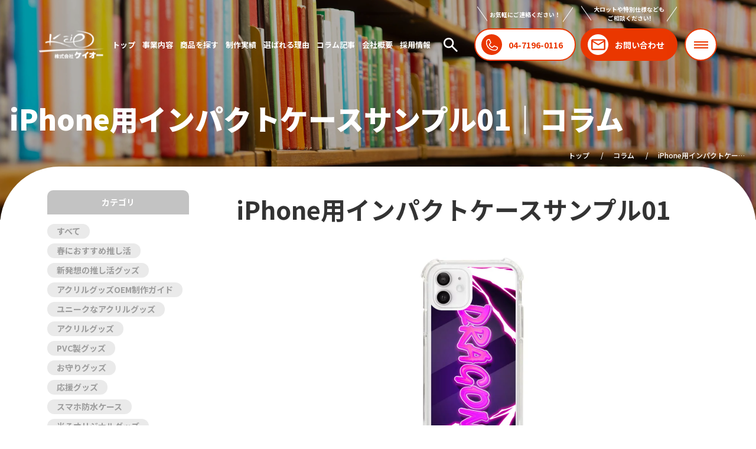

--- FILE ---
content_type: text/html; charset=UTF-8
request_url: https://www.keio-inc.co.jp/print/iphone%E7%94%A8%E3%82%A4%E3%83%B3%E3%83%91%E3%82%AF%E3%83%88%E3%82%B1%E3%83%BC%E3%82%B9%E3%82%B5%E3%83%B3%E3%83%97%E3%83%AB01/
body_size: 16321
content:
<!doctype html>
<html lang="ja">

<head>
      <!-- Google tag (gtag.js) -->
    <script async src="https://www.googletagmanager.com/gtag/js?id=G-7QPQVH6452"></script>
    <script>
      window.dataLayer = window.dataLayer || [];

      function gtag() {
        dataLayer.push(arguments);
      }
      gtag('js', new Date());

      gtag('config', 'G-7QPQVH6452');
    </script>
    <meta charset="UTF-8">
  <title>株式会社ケイオー | オリジナルグッズや販促・ノベルティの企画・制作</title>
  <meta name="description" content="OEM・オリジナルグッズや販促・ノベルティの企画・制作ならケイオーにお任せ！小ロットから大ロットまで対応可能です。">
  <meta name="Keywords" content="">
  <!-- ピンチによる拡大・縮小ができない -->
  <meta name="viewport"
    content="width=device-width, initial-scale=1, minimum-scale=1, maximum-scale=1, user-scalable=no">
  <!-- ピンチによる拡大・縮小ができる -->
  <!-- <meta name="viewport" content="width=device-width,initial-scale=1.0"> -->
  <meta name="format-detection" content="telephone=no,address=no,email=no">
  <meta property="og:type" content="website">
  <meta property="og:title" content="">
  <meta property="og:image" content="https://www.keio-inc.co.jp/wp-content/themes/keiohp/assets/images/common/ケイオー白ロゴ.jpg">
  <meta itemprop="image" content="https://www.keio-inc.co.jp/wp-content/themes/keiohp/assets/images/common/ケイオー白ロゴ.jpg" />
  <meta property="og:site_name" content="">
  <meta name="SKYPE_TOOLBAR" content="SKYPE_TOOLBAR_PARSER_COMPATIBLE" />
  <meta http-equiv="Pragma" content="no-cache">
  <meta http-equiv="Cache-Control" content="no-store">
  <meta http-equiv="Expires" content="-1">
  <link rel="icon" href="https://www.keio-inc.co.jp/wp-content/themes/keiohp/assets/images/wp-config.png" sizes="16x16" type="image/x-icon">
    <link rel="stylesheet" href="https://www.keio-inc.co.jp/wp-content/themes/keiohp/assets/css/reset.css?version=202312131104" media="all">
  <link rel="stylesheet" href="https://www.keio-inc.co.jp/wp-content/themes/keiohp/style.css?version=20251216" media="all">
  <link rel="stylesheet" href="https://www.keio-inc.co.jp/wp-content/themes/keiohp/assets/css/subtag.css?version=20240122" media="all">
  <link rel="stylesheet" href="https://www.keio-inc.co.jp/wp-content/themes/keiohp/assets/css/dropdown.css?version=20240319" media="all">
  <link rel="stylesheet" href="https://www.keio-inc.co.jp/wp-content/themes/keiohp/assets/css/add.css?version=20260107" media="all">
  <link rel="stylesheet" href="https://www.keio-inc.co.jp/wp-content/themes/keiohp/assets/css/list-btn.css?version=20240219" media="all">
  <script type="text/javascript" src="https://www.keio-inc.co.jp/wp-content/themes/keiohp/assets/js/jquery-3.4.1.min.js"></script>
  <script type="text/javascript" src="https://www.keio-inc.co.jp/wp-content/themes/keiohp/assets//js/common.js?version=20251216"></script>
  <script type="text/javascript" src="https://originalgoods.market/html/template/field/assets/js/hp.js"></script>
  <script type="text/javascript" src="https://www.keio-inc.co.jp/wp-content/themes/keiohp/assets//js/flexibility.js"></script>
  <link rel="stylesheet" href="https://cdn.jsdelivr.net/gh/fancyapps/fancybox@3.5.7/dist/jquery.fancybox.min.css" />
  <script src="//static.fliphtml5.com/web/js/plugin/LightBox/js/fliphtml5-light-box-api-min.js"></script>

  <!--[if lt IE 9]>
  <script src="//oss.maxcdn.com/html5shiv/3.7.2/html5shiv.min.js"></script><![endif]-->
      <!-- Global site tag (gtag.js) - Google Analytics -->
    <script async src="https://www.googletagmanager.com/gtag/js?id=UA-136538747-1"></script>
    <script>
      window.dataLayer = window.dataLayer || [];

      function gtag() {
        dataLayer.push(arguments);
      }
      gtag('js', new Date());

      gtag('config', 'UA-136538747-1');
      ga('require', 'displayfeatures');
      gtag('config', 'AW-1071259429');
      gtag('config', 'G-KR3C4Y22C4');
    </script>
    <!-- Global site tag (gtag.js) - Google Ads: 1071259429 -->
    <script async src="https://www.googletagmanager.com/gtag/js?id=AW-1071259429"></script>
    <script>
      window.dataLayer = window.dataLayer || [];

      function gtag() {
        dataLayer.push(arguments);
      }
      gtag('js', new Date());

      gtag('config', 'AW-1071259429');
    </script>
    <!-- Google Tag Manager -->
    <script>
      (function(w, d, s, l, i) {
        w[l] = w[l] || [];
        w[l].push({
          'gtm.start': new Date().getTime(),
          event: 'gtm.js'
        });
        var f = d.getElementsByTagName(s)[0],
          j = d.createElement(s),
          dl = l != 'dataLayer' ? '&l=' + l : '';
        j.async = true;
        j.src =
          'https://www.googletagmanager.com/gtm.js?id=' + i + dl;
        f.parentNode.insertBefore(j, f);
      })(window, document, 'script', 'dataLayer', 'GTM-NCWX89M9');
    </script>
    <!-- End Google Tag Manager -->
        <!-- User Heat Tag -->
  <script type="text/javascript">
    (function(add, cla){window['UserHeatTag']=cla;window[cla]=window[cla]||function(){(window[cla].q=window[cla].q||[]).push(arguments)},window[cla].l=1*new Date();var ul=document.createElement('script');var tag = document.getElementsByTagName('script')[0];ul.async=1;ul.src=add;tag.parentNode.insertBefore(ul,tag);})('//uh.nakanohito.jp/uhj2/uh.js', '_uhtracker');_uhtracker({id:'uhLfTtZlxf'});
  </script>
  <!-- End User Heat Tag -->
  <meta name='robots' content='max-image-preview:large' />
<link rel="alternate" title="oEmbed (JSON)" type="application/json+oembed" href="https://www.keio-inc.co.jp/wp-json/oembed/1.0/embed?url=https%3A%2F%2Fwww.keio-inc.co.jp%2Fprint%2Fiphone%25e7%2594%25a8%25e3%2582%25a4%25e3%2583%25b3%25e3%2583%2591%25e3%2582%25af%25e3%2583%2588%25e3%2582%25b1%25e3%2583%25bc%25e3%2582%25b9%25e3%2582%25b5%25e3%2583%25b3%25e3%2583%2597%25e3%2583%25ab01%2F" />
<link rel="alternate" title="oEmbed (XML)" type="text/xml+oembed" href="https://www.keio-inc.co.jp/wp-json/oembed/1.0/embed?url=https%3A%2F%2Fwww.keio-inc.co.jp%2Fprint%2Fiphone%25e7%2594%25a8%25e3%2582%25a4%25e3%2583%25b3%25e3%2583%2591%25e3%2582%25af%25e3%2583%2588%25e3%2582%25b1%25e3%2583%25bc%25e3%2582%25b9%25e3%2582%25b5%25e3%2583%25b3%25e3%2583%2597%25e3%2583%25ab01%2F&#038;format=xml" />
<style id='wp-img-auto-sizes-contain-inline-css' type='text/css'>
img:is([sizes=auto i],[sizes^="auto," i]){contain-intrinsic-size:3000px 1500px}
/*# sourceURL=wp-img-auto-sizes-contain-inline-css */
</style>
<style id='wp-emoji-styles-inline-css' type='text/css'>

	img.wp-smiley, img.emoji {
		display: inline !important;
		border: none !important;
		box-shadow: none !important;
		height: 1em !important;
		width: 1em !important;
		margin: 0 0.07em !important;
		vertical-align: -0.1em !important;
		background: none !important;
		padding: 0 !important;
	}
/*# sourceURL=wp-emoji-styles-inline-css */
</style>
<style id='wp-block-library-inline-css' type='text/css'>
:root{--wp-block-synced-color:#7a00df;--wp-block-synced-color--rgb:122,0,223;--wp-bound-block-color:var(--wp-block-synced-color);--wp-editor-canvas-background:#ddd;--wp-admin-theme-color:#007cba;--wp-admin-theme-color--rgb:0,124,186;--wp-admin-theme-color-darker-10:#006ba1;--wp-admin-theme-color-darker-10--rgb:0,107,160.5;--wp-admin-theme-color-darker-20:#005a87;--wp-admin-theme-color-darker-20--rgb:0,90,135;--wp-admin-border-width-focus:2px}@media (min-resolution:192dpi){:root{--wp-admin-border-width-focus:1.5px}}.wp-element-button{cursor:pointer}:root .has-very-light-gray-background-color{background-color:#eee}:root .has-very-dark-gray-background-color{background-color:#313131}:root .has-very-light-gray-color{color:#eee}:root .has-very-dark-gray-color{color:#313131}:root .has-vivid-green-cyan-to-vivid-cyan-blue-gradient-background{background:linear-gradient(135deg,#00d084,#0693e3)}:root .has-purple-crush-gradient-background{background:linear-gradient(135deg,#34e2e4,#4721fb 50%,#ab1dfe)}:root .has-hazy-dawn-gradient-background{background:linear-gradient(135deg,#faaca8,#dad0ec)}:root .has-subdued-olive-gradient-background{background:linear-gradient(135deg,#fafae1,#67a671)}:root .has-atomic-cream-gradient-background{background:linear-gradient(135deg,#fdd79a,#004a59)}:root .has-nightshade-gradient-background{background:linear-gradient(135deg,#330968,#31cdcf)}:root .has-midnight-gradient-background{background:linear-gradient(135deg,#020381,#2874fc)}:root{--wp--preset--font-size--normal:16px;--wp--preset--font-size--huge:42px}.has-regular-font-size{font-size:1em}.has-larger-font-size{font-size:2.625em}.has-normal-font-size{font-size:var(--wp--preset--font-size--normal)}.has-huge-font-size{font-size:var(--wp--preset--font-size--huge)}.has-text-align-center{text-align:center}.has-text-align-left{text-align:left}.has-text-align-right{text-align:right}.has-fit-text{white-space:nowrap!important}#end-resizable-editor-section{display:none}.aligncenter{clear:both}.items-justified-left{justify-content:flex-start}.items-justified-center{justify-content:center}.items-justified-right{justify-content:flex-end}.items-justified-space-between{justify-content:space-between}.screen-reader-text{border:0;clip-path:inset(50%);height:1px;margin:-1px;overflow:hidden;padding:0;position:absolute;width:1px;word-wrap:normal!important}.screen-reader-text:focus{background-color:#ddd;clip-path:none;color:#444;display:block;font-size:1em;height:auto;left:5px;line-height:normal;padding:15px 23px 14px;text-decoration:none;top:5px;width:auto;z-index:100000}html :where(.has-border-color){border-style:solid}html :where([style*=border-top-color]){border-top-style:solid}html :where([style*=border-right-color]){border-right-style:solid}html :where([style*=border-bottom-color]){border-bottom-style:solid}html :where([style*=border-left-color]){border-left-style:solid}html :where([style*=border-width]){border-style:solid}html :where([style*=border-top-width]){border-top-style:solid}html :where([style*=border-right-width]){border-right-style:solid}html :where([style*=border-bottom-width]){border-bottom-style:solid}html :where([style*=border-left-width]){border-left-style:solid}html :where(img[class*=wp-image-]){height:auto;max-width:100%}:where(figure){margin:0 0 1em}html :where(.is-position-sticky){--wp-admin--admin-bar--position-offset:var(--wp-admin--admin-bar--height,0px)}@media screen and (max-width:600px){html :where(.is-position-sticky){--wp-admin--admin-bar--position-offset:0px}}

/*# sourceURL=wp-block-library-inline-css */
</style><style id='global-styles-inline-css' type='text/css'>
:root{--wp--preset--aspect-ratio--square: 1;--wp--preset--aspect-ratio--4-3: 4/3;--wp--preset--aspect-ratio--3-4: 3/4;--wp--preset--aspect-ratio--3-2: 3/2;--wp--preset--aspect-ratio--2-3: 2/3;--wp--preset--aspect-ratio--16-9: 16/9;--wp--preset--aspect-ratio--9-16: 9/16;--wp--preset--color--black: #000000;--wp--preset--color--cyan-bluish-gray: #abb8c3;--wp--preset--color--white: #ffffff;--wp--preset--color--pale-pink: #f78da7;--wp--preset--color--vivid-red: #cf2e2e;--wp--preset--color--luminous-vivid-orange: #ff6900;--wp--preset--color--luminous-vivid-amber: #fcb900;--wp--preset--color--light-green-cyan: #7bdcb5;--wp--preset--color--vivid-green-cyan: #00d084;--wp--preset--color--pale-cyan-blue: #8ed1fc;--wp--preset--color--vivid-cyan-blue: #0693e3;--wp--preset--color--vivid-purple: #9b51e0;--wp--preset--gradient--vivid-cyan-blue-to-vivid-purple: linear-gradient(135deg,rgb(6,147,227) 0%,rgb(155,81,224) 100%);--wp--preset--gradient--light-green-cyan-to-vivid-green-cyan: linear-gradient(135deg,rgb(122,220,180) 0%,rgb(0,208,130) 100%);--wp--preset--gradient--luminous-vivid-amber-to-luminous-vivid-orange: linear-gradient(135deg,rgb(252,185,0) 0%,rgb(255,105,0) 100%);--wp--preset--gradient--luminous-vivid-orange-to-vivid-red: linear-gradient(135deg,rgb(255,105,0) 0%,rgb(207,46,46) 100%);--wp--preset--gradient--very-light-gray-to-cyan-bluish-gray: linear-gradient(135deg,rgb(238,238,238) 0%,rgb(169,184,195) 100%);--wp--preset--gradient--cool-to-warm-spectrum: linear-gradient(135deg,rgb(74,234,220) 0%,rgb(151,120,209) 20%,rgb(207,42,186) 40%,rgb(238,44,130) 60%,rgb(251,105,98) 80%,rgb(254,248,76) 100%);--wp--preset--gradient--blush-light-purple: linear-gradient(135deg,rgb(255,206,236) 0%,rgb(152,150,240) 100%);--wp--preset--gradient--blush-bordeaux: linear-gradient(135deg,rgb(254,205,165) 0%,rgb(254,45,45) 50%,rgb(107,0,62) 100%);--wp--preset--gradient--luminous-dusk: linear-gradient(135deg,rgb(255,203,112) 0%,rgb(199,81,192) 50%,rgb(65,88,208) 100%);--wp--preset--gradient--pale-ocean: linear-gradient(135deg,rgb(255,245,203) 0%,rgb(182,227,212) 50%,rgb(51,167,181) 100%);--wp--preset--gradient--electric-grass: linear-gradient(135deg,rgb(202,248,128) 0%,rgb(113,206,126) 100%);--wp--preset--gradient--midnight: linear-gradient(135deg,rgb(2,3,129) 0%,rgb(40,116,252) 100%);--wp--preset--font-size--small: 13px;--wp--preset--font-size--medium: 20px;--wp--preset--font-size--large: 36px;--wp--preset--font-size--x-large: 42px;--wp--preset--spacing--20: 0.44rem;--wp--preset--spacing--30: 0.67rem;--wp--preset--spacing--40: 1rem;--wp--preset--spacing--50: 1.5rem;--wp--preset--spacing--60: 2.25rem;--wp--preset--spacing--70: 3.38rem;--wp--preset--spacing--80: 5.06rem;--wp--preset--shadow--natural: 6px 6px 9px rgba(0, 0, 0, 0.2);--wp--preset--shadow--deep: 12px 12px 50px rgba(0, 0, 0, 0.4);--wp--preset--shadow--sharp: 6px 6px 0px rgba(0, 0, 0, 0.2);--wp--preset--shadow--outlined: 6px 6px 0px -3px rgb(255, 255, 255), 6px 6px rgb(0, 0, 0);--wp--preset--shadow--crisp: 6px 6px 0px rgb(0, 0, 0);}:where(.is-layout-flex){gap: 0.5em;}:where(.is-layout-grid){gap: 0.5em;}body .is-layout-flex{display: flex;}.is-layout-flex{flex-wrap: wrap;align-items: center;}.is-layout-flex > :is(*, div){margin: 0;}body .is-layout-grid{display: grid;}.is-layout-grid > :is(*, div){margin: 0;}:where(.wp-block-columns.is-layout-flex){gap: 2em;}:where(.wp-block-columns.is-layout-grid){gap: 2em;}:where(.wp-block-post-template.is-layout-flex){gap: 1.25em;}:where(.wp-block-post-template.is-layout-grid){gap: 1.25em;}.has-black-color{color: var(--wp--preset--color--black) !important;}.has-cyan-bluish-gray-color{color: var(--wp--preset--color--cyan-bluish-gray) !important;}.has-white-color{color: var(--wp--preset--color--white) !important;}.has-pale-pink-color{color: var(--wp--preset--color--pale-pink) !important;}.has-vivid-red-color{color: var(--wp--preset--color--vivid-red) !important;}.has-luminous-vivid-orange-color{color: var(--wp--preset--color--luminous-vivid-orange) !important;}.has-luminous-vivid-amber-color{color: var(--wp--preset--color--luminous-vivid-amber) !important;}.has-light-green-cyan-color{color: var(--wp--preset--color--light-green-cyan) !important;}.has-vivid-green-cyan-color{color: var(--wp--preset--color--vivid-green-cyan) !important;}.has-pale-cyan-blue-color{color: var(--wp--preset--color--pale-cyan-blue) !important;}.has-vivid-cyan-blue-color{color: var(--wp--preset--color--vivid-cyan-blue) !important;}.has-vivid-purple-color{color: var(--wp--preset--color--vivid-purple) !important;}.has-black-background-color{background-color: var(--wp--preset--color--black) !important;}.has-cyan-bluish-gray-background-color{background-color: var(--wp--preset--color--cyan-bluish-gray) !important;}.has-white-background-color{background-color: var(--wp--preset--color--white) !important;}.has-pale-pink-background-color{background-color: var(--wp--preset--color--pale-pink) !important;}.has-vivid-red-background-color{background-color: var(--wp--preset--color--vivid-red) !important;}.has-luminous-vivid-orange-background-color{background-color: var(--wp--preset--color--luminous-vivid-orange) !important;}.has-luminous-vivid-amber-background-color{background-color: var(--wp--preset--color--luminous-vivid-amber) !important;}.has-light-green-cyan-background-color{background-color: var(--wp--preset--color--light-green-cyan) !important;}.has-vivid-green-cyan-background-color{background-color: var(--wp--preset--color--vivid-green-cyan) !important;}.has-pale-cyan-blue-background-color{background-color: var(--wp--preset--color--pale-cyan-blue) !important;}.has-vivid-cyan-blue-background-color{background-color: var(--wp--preset--color--vivid-cyan-blue) !important;}.has-vivid-purple-background-color{background-color: var(--wp--preset--color--vivid-purple) !important;}.has-black-border-color{border-color: var(--wp--preset--color--black) !important;}.has-cyan-bluish-gray-border-color{border-color: var(--wp--preset--color--cyan-bluish-gray) !important;}.has-white-border-color{border-color: var(--wp--preset--color--white) !important;}.has-pale-pink-border-color{border-color: var(--wp--preset--color--pale-pink) !important;}.has-vivid-red-border-color{border-color: var(--wp--preset--color--vivid-red) !important;}.has-luminous-vivid-orange-border-color{border-color: var(--wp--preset--color--luminous-vivid-orange) !important;}.has-luminous-vivid-amber-border-color{border-color: var(--wp--preset--color--luminous-vivid-amber) !important;}.has-light-green-cyan-border-color{border-color: var(--wp--preset--color--light-green-cyan) !important;}.has-vivid-green-cyan-border-color{border-color: var(--wp--preset--color--vivid-green-cyan) !important;}.has-pale-cyan-blue-border-color{border-color: var(--wp--preset--color--pale-cyan-blue) !important;}.has-vivid-cyan-blue-border-color{border-color: var(--wp--preset--color--vivid-cyan-blue) !important;}.has-vivid-purple-border-color{border-color: var(--wp--preset--color--vivid-purple) !important;}.has-vivid-cyan-blue-to-vivid-purple-gradient-background{background: var(--wp--preset--gradient--vivid-cyan-blue-to-vivid-purple) !important;}.has-light-green-cyan-to-vivid-green-cyan-gradient-background{background: var(--wp--preset--gradient--light-green-cyan-to-vivid-green-cyan) !important;}.has-luminous-vivid-amber-to-luminous-vivid-orange-gradient-background{background: var(--wp--preset--gradient--luminous-vivid-amber-to-luminous-vivid-orange) !important;}.has-luminous-vivid-orange-to-vivid-red-gradient-background{background: var(--wp--preset--gradient--luminous-vivid-orange-to-vivid-red) !important;}.has-very-light-gray-to-cyan-bluish-gray-gradient-background{background: var(--wp--preset--gradient--very-light-gray-to-cyan-bluish-gray) !important;}.has-cool-to-warm-spectrum-gradient-background{background: var(--wp--preset--gradient--cool-to-warm-spectrum) !important;}.has-blush-light-purple-gradient-background{background: var(--wp--preset--gradient--blush-light-purple) !important;}.has-blush-bordeaux-gradient-background{background: var(--wp--preset--gradient--blush-bordeaux) !important;}.has-luminous-dusk-gradient-background{background: var(--wp--preset--gradient--luminous-dusk) !important;}.has-pale-ocean-gradient-background{background: var(--wp--preset--gradient--pale-ocean) !important;}.has-electric-grass-gradient-background{background: var(--wp--preset--gradient--electric-grass) !important;}.has-midnight-gradient-background{background: var(--wp--preset--gradient--midnight) !important;}.has-small-font-size{font-size: var(--wp--preset--font-size--small) !important;}.has-medium-font-size{font-size: var(--wp--preset--font-size--medium) !important;}.has-large-font-size{font-size: var(--wp--preset--font-size--large) !important;}.has-x-large-font-size{font-size: var(--wp--preset--font-size--x-large) !important;}
/*# sourceURL=global-styles-inline-css */
</style>

<style id='classic-theme-styles-inline-css' type='text/css'>
/*! This file is auto-generated */
.wp-block-button__link{color:#fff;background-color:#32373c;border-radius:9999px;box-shadow:none;text-decoration:none;padding:calc(.667em + 2px) calc(1.333em + 2px);font-size:1.125em}.wp-block-file__button{background:#32373c;color:#fff;text-decoration:none}
/*# sourceURL=/wp-includes/css/classic-themes.min.css */
</style>
<link rel='stylesheet' id='liquid-block-speech-css' href='https://www.keio-inc.co.jp/wp-content/plugins/liquid-speech-balloon/css/block.css?ver=6.9' type='text/css' media='all' />
<link rel='stylesheet' id='tablepress-default-css' href='https://www.keio-inc.co.jp/wp-content/plugins/tablepress/css/build/default.css?ver=2.2.3' type='text/css' media='all' />
<script type="text/javascript" src="https://www.keio-inc.co.jp/wp-includes/js/jquery/jquery.min.js?ver=3.7.1" id="jquery-core-js"></script>
<script type="text/javascript" src="https://www.keio-inc.co.jp/wp-includes/js/jquery/jquery-migrate.min.js?ver=3.4.1" id="jquery-migrate-js"></script>
<link rel="https://api.w.org/" href="https://www.keio-inc.co.jp/wp-json/" /><link rel="alternate" title="JSON" type="application/json" href="https://www.keio-inc.co.jp/wp-json/wp/v2/print/602" /><link rel="EditURI" type="application/rsd+xml" title="RSD" href="https://www.keio-inc.co.jp/xmlrpc.php?rsd" />
<meta name="generator" content="WordPress 6.9" />
<link rel="canonical" href="https://www.keio-inc.co.jp/print/iphone%e7%94%a8%e3%82%a4%e3%83%b3%e3%83%91%e3%82%af%e3%83%88%e3%82%b1%e3%83%bc%e3%82%b9%e3%82%b5%e3%83%b3%e3%83%97%e3%83%ab01/" />
<link rel='shortlink' href='https://www.keio-inc.co.jp/?p=602' />
<style type="text/css">.liquid-speech-balloon-01 .liquid-speech-balloon-avatar { background-image: url("https://www.keio-inc.co.jp/wp-content/uploads/2025/02/keio_staff_lady01-1.jpg"); } .liquid-speech-balloon-02 .liquid-speech-balloon-avatar { background-image: url("https://www.keio-inc.co.jp/wp-content/uploads/2023/10/フォンタブ記事改修バナー14.jpg"); } .liquid-speech-balloon-03 .liquid-speech-balloon-avatar { background-image: url("https://www.keio-inc.co.jp/wp-content/uploads/2025/11/keio_staff_lady02.jpg"); } .liquid-speech-balloon-04 .liquid-speech-balloon-avatar { background-image: url("https://www.keio-inc.co.jp/wp-content/uploads/2025/11/keio_staff_men01.jpg"); } .liquid-speech-balloon-06 .liquid-speech-balloon-avatar { background-image: url("https://www.keio-inc.co.jp/wp-content/uploads/2025/11/llo_icon01.png"); } .liquid-speech-balloon-07 .liquid-speech-balloon-avatar { background-image: url("https://www.keio-inc.co.jp/wp-content/uploads/2025/11/llo_icon02.png"); } .liquid-speech-balloon-08 .liquid-speech-balloon-avatar { background-image: url("https://www.keio-inc.co.jp/wp-content/uploads/2025/11/llo_icon05.png"); } .liquid-speech-balloon-09 .liquid-speech-balloon-avatar { background-image: url("https://www.keio-inc.co.jp/wp-content/uploads/2025/11/llo_icon03.png"); } .liquid-speech-balloon-10 .liquid-speech-balloon-avatar { background-image: url("https://www.keio-inc.co.jp/wp-content/uploads/2025/11/llo_icon04.png"); } .liquid-speech-balloon-01 .liquid-speech-balloon-avatar::after { content: "ケイオースタッフ S"; } .liquid-speech-balloon-03 .liquid-speech-balloon-avatar::after { content: "ケイオースタッフ H"; } .liquid-speech-balloon-04 .liquid-speech-balloon-avatar::after { content: "ケイオースタッフ A"; } .liquid-speech-balloon-06 .liquid-speech-balloon-avatar::after { content: "お客様"; } .liquid-speech-balloon-07 .liquid-speech-balloon-avatar::after { content: "お客様"; } .liquid-speech-balloon-08 .liquid-speech-balloon-avatar::after { content: "お客様"; } .liquid-speech-balloon-09 .liquid-speech-balloon-avatar::after { content: "お客様"; } .liquid-speech-balloon-10 .liquid-speech-balloon-avatar::after { content: "お客様"; } </style>
</head>

<body>
  <!-- Google Tag Manager (noscript) -->
  <noscript><iframe src="https://www.googletagmanager.com/ns.html?id=GTM-NCWX89M9"
      height="0" width="0" style="display:none;visibility:hidden"></iframe></noscript>
  <!-- End Google Tag Manager (noscript) -->
  <header>
    <input type="hidden" name="ajax_url" id="ajax_url" value="https://www.keio-inc.co.jp/wp-admin/admin-ajax.php">
    <input type="hidden" name="is_product_detail" id="is_product_detail" value="other">

    <div class="header_wrap Header">
      <div class="header_inner">
        <a href="https://www.keio-inc.co.jp" class="header_logo">
          <img src="https://www.keio-inc.co.jp/wp-content/themes/keiohp/assets/images/common/logo_white.svg" alt="keio">
        </a>
        <nav class="header_nav">
          <ul class="header_list">
            <li class="header_item">
              <a href="https://www.keio-inc.co.jp" class="header_link">トップ</a>
            </li>
            <li class="header_item">
              <a href="https://www.keio-inc.co.jp/business/#Service" class="header_link">事業内容</a>
              <div class="menu_sub_list_wrap">
                <div class="menu_sub_list_img">
                  <img src="https://www.keio-inc.co.jp/wp-content/themes/keiohp/assets/images/index/dcr-arrow.png" alt="">
                </div>
                <ul class="menu_sub_list">
                  <li class="menu_sub_item"><a href="https://www.keio-inc.co.jp/business/oem/">オリジナルグッズ制作(OEM事業)</a></li>
                  <li class="menu_sub_item"><a href="https://www.keio-inc.co.jp/business/無地素材部材販売/">無地素材・部材販売</a></li>
                  <li class="menu_sub_item"><a href="https://originalgoods.market/">オンラインでグッズ制作</a></li>
                  <li class="menu_sub_item"><a href="https://www.keio-inc.co.jp/technology/">工業製品 二次加工</a></li>
                </ul>
              </div>
            </li>
            <li class="header_item">
              <a href="https://www.keio-inc.co.jp/order_case" class="header_link">商品を探す</a>
            </li>
            <li class="header_item">
              <a href="https://www.keio-inc.co.jp/achievement/" class="header_link">制作実績</a>
            </li>
            <li class="header_item">
              <a href="https://www.keio-inc.co.jp/オリジナルグッズ制作で選ばれる理由/" class="header_link">選ばれる理由</a>
            </li>
            <li class="header_item">
              <a href="https://www.keio-inc.co.jp/voice/" class="header_link">コラム記事</a>
            </li>
            <li class="header_item">
              <a href="https://www.keio-inc.co.jp/company/" class="header_link">会社概要</a>
            </li>
            <li class="header_item">
              <a href="https://www.keio-inc.co.jp/recruit/" class="header_link">採用情報</a>
            </li>
          </ul>
        </nav>
        <div class="header_btnarea">
          <button type="button" class="header_search_btn" id="SearchBtn">
            <img src="https://www.keio-inc.co.jp/wp-content/themes/keiohp/assets/images/common/search_white_icon.svg" alt="search">
          </button>
          <div class="header_tel_box">
            <div class="header_tel_textarea">
              <span class="left_icon"></span>
              <p class="header_tel_text">お気軽にご連絡ください！</p>
              <span class="right_icon"></span>
            </div>
            <a href="tel:0471960116" class="header_tel_link">
              <span class="header_tel_icon">
                <img src="https://www.keio-inc.co.jp/wp-content/themes/keiohp/assets/images/common/tel_icon.svg" alt="tel">
              </span>
              <small>04-7196-0116</small>
            </a>
          </div>
          <div class="header_mail_box">
            <div class="header_mail_textarea">
              <span class="left_icon"></span>
              <p class="header_mail_text">
                大ロットや特別仕様なども<br>
                ご相談ください!
              </p>
              <span class="right_icon"></span>
            </div>
                            <a href="https://www.keio-inc.co.jp/inquiry/" class="header_mail_link">
                                <span class="header_mail_icon">
                  <img src="https://www.keio-inc.co.jp/wp-content/themes/keiohp/assets/images/common/mail_icon.svg" alt="お問い合わせ">
                </span>
                <small>お問い合わせ</small>
                </a>
          </div>
          <button type="button" class="header_menu_btn" id="MenuBtn">
            <span class="top"></span>
            <span class="middle"></span>
            <span class="bottom"></span>
          </button>
        </div>
      </div>
    </div>

    <div class="header_menu_wrap" id="Menu">
      <div class="header_menu_head">
        <div class="header_menu_head_inner">
          <button type="button" class="header_menu_btn active" id="MenuCloseBtn">
            <span class="top"></span>
            <span class="middle"></span>
            <span class="bottom"></span>
          </button>
        </div>
      </div>
      <div class="header_menu_block">
        <img src="https://www.keio-inc.co.jp/wp-content/themes/keiohp/assets/images/common/menu_bg.png" alt="menu" class="header_menu_bg">
        <div class="header_menu_scroll">
          <div class="header_menu_inner">
            <div class="header_menu_flex">
              <div class="header_menu_box">
                <ul class="header_menu_list">
                  <li class="header_menu_item">
                    <a href="https://www.keio-inc.co.jp" class="header_menu_link">
                      <p class="header_menu_text">
                        トップ<span>Top</span>
                      </p>
                      <small>
                        <img src="https://www.keio-inc.co.jp/wp-content/themes/keiohp/assets/images/common/arrow_red-right_icon.svg" alt="arrow">
                      </small>
                    </a>
                  </li>
                  <li class="header_menu_item">
                    <a href="https://www.keio-inc.co.jp/business/#Service" class="header_menu_link">
                      <p class="header_menu_text">
                        事業内容<span>Service</span>
                      </p>
                      <small>
                        <img src="https://www.keio-inc.co.jp/wp-content/themes/keiohp/assets/images/common/arrow_red-right_icon.svg" alt="arrow">
                      </small>
                    </a>
                    <ul class="header_menu_sublist">
                      <li class="header_menu_subitem">
                        <a href="https://www.keio-inc.co.jp/business/oem/" class="header_menu_sublink">OEM事業</a>
                      </li>
                      <li class="header_menu_subitem">
                        <a href="https://www.keio-inc.co.jp/business/無地素材部材販売/" class="header_menu_sublink">無地素材・部材販売</a>
                      </li>
                      <li class="header_menu_subitem">
                        <a href="https://originalgoods.market/" class="header_menu_sublink" target="_blank">オンラインでグッズ制作</a>
                      </li>
                      <li class="header_menu_subitem">
                        <a href="https://www.keio-inc.co.jp/technology/" class="header_menu_sublink">工業製品 二次加工</a>
                        <ul class="header_menu_service_list">
                          <li class="header_menu_service_item">
                            <a href="https://www.keio-inc.co.jp/technology/hydro_dipping/" class="header_menu_service_link">水圧転写</a>
                          </li>
                          <li class="header_menu_service_item">
                            <a href="https://www.keio-inc.co.jp/technology/plastic/" class="header_menu_service_link">プラスチック塗装</a>
                          </li>
                        </ul>
                      </li>
                    </ul>
                  </li>
                </ul>
              </div>
              <div class="header_menu_box">
                <ul class="header_menu_list">
                  <li class="header_menu_item">
                    <a href="https://www.keio-inc.co.jp/order_case" class="header_menu_link">
                      <p class="header_menu_text">
                        商品一覧<span>Item</span>
                      </p>
                      <small>
                        <img src="https://www.keio-inc.co.jp/wp-content/themes/keiohp/assets/images/common/arrow_red-right_icon.svg" alt="arrow">
                      </small>
                    </a>
                    <ul class="header_menu_sublist">
                      <li class="header_menu_subitem">
                        <a href="https://www.keio-inc.co.jp#Item" class="header_menu_sublink">アイテムを探す</a>
                      </li>
                      <li class="header_menu_subitem">
                        <a href="https://www.keio-inc.co.jp#Problem" class="header_menu_sublink">目的別・お悩み別メニュー</a>
                      </li>
                    </ul>
                  </li>
                  <li class="header_menu_item">
                    <a href="https://www.keio-inc.co.jp/achievement/" class="header_menu_link">
                      <p class="header_menu_text">
                        制作実績とお客様の声<span>Achievement&Voice</span>
                      </p>
                      <small>
                        <img src="https://www.keio-inc.co.jp/wp-content/themes/keiohp/assets/images/common/arrow_red-right_icon.svg" alt="arrow">
                      </small>
                    </a>
                  </li>
                  <li class="header_menu_item">
                    <a href="https://www.keio-inc.co.jp/オリジナルグッズ制作で選ばれる理由/" class="header_menu_link">
                      <p class="header_menu_text">
                        選ばれる理由<span>About</span>
                      </p>
                      <small>
                        <img src="https://www.keio-inc.co.jp/wp-content/themes/keiohp/assets/images/common/arrow_red-right_icon.svg" alt="arrow">
                      </small>
                    </a>
                  </li>
                </ul>
              </div>
              <div class="header_menu_box">
                <ul class="header_menu_list">
                  <li class="header_menu_item">
                    <a href="https://www.keio-inc.co.jp/news/" class="header_menu_link">
                      <p class="header_menu_text">
                        ニュース<span>News</span>
                      </p>
                      <small>
                        <img src="https://www.keio-inc.co.jp/wp-content/themes/keiohp/assets/images/common/arrow_red-right_icon.svg" alt="arrow">
                      </small>
                    </a>
                  </li>
                  <li class="header_menu_item">
                    <a href="https://www.keio-inc.co.jp/voice/" class="header_menu_link">
                      <p class="header_menu_text">
                        コラム記事<span>Column</span>
                      </p>
                      <small>
                        <img src="https://www.keio-inc.co.jp/wp-content/themes/keiohp/assets/images/common/arrow_red-right_icon.svg" alt="arrow">
                      </small>
                    </a>
                  </li>
                  <li class="header_menu_item">
                    <a href="https://www.keio-inc.co.jp/company/" class="header_menu_link">
                      <p class="header_menu_text">
                        会社概要<span>Company</span>
                      </p>
                      <small>
                        <img src="https://www.keio-inc.co.jp/wp-content/themes/keiohp/assets/images/common/arrow_red-right_icon.svg" alt="arrow">
                      </small>
                    </a>
                  </li>
                  <li class="header_menu_item">
                    <a href="https://www.keio-inc.co.jp/recruit/" class="header_menu_link">
                      <p class="header_menu_text">
                        採用情報<span>Recruit</span>
                      </p>
                      <small>
                        <img src="https://www.keio-inc.co.jp/wp-content/themes/keiohp/assets/images/common/arrow_red-right_icon.svg" alt="arrow">
                      </small>
                    </a>
                  </li>
                </ul>
              </div>
              <div class="header_menu_box common_sp">
                <ul class="header_menu_info_list">
                  <li class="header_menu_info_item">
                    <a href="https://www.keio-inc.co.jp/よくある質問/" class="header_menu_info_link">よくある質問</a>
                  </li>
                  <li class="header_menu_info_item">
                    <a href="https://www.keio-inc.co.jp/privacy-policy/" class="header_menu_info_link">プライバシーポリシー</a>
                  </li>
                </ul>
              </div>
              <div class="header_menu_box">
                <a href="tel:0471960116" class="header_tel_link">
                  <span class="header_tel_icon">
                    <img src="https://www.keio-inc.co.jp/wp-content/themes/keiohp/assets/images/common/tel_icon.svg" alt="tel">
                  </span>
                  <small>04-7196-0116</small>
                </a>
                <p class="header_menu_time_text">
                  08:30～17:30（土日祝日定休）
                </p>
                                    <a href="https://www.keio-inc.co.jp/inquiry/" class="header_mail_link">
                                        <span class="header_mail_icon">
                      <img src="https://www.keio-inc.co.jp/wp-content/themes/keiohp/assets/images/common/mail_icon.svg"
                        alt="お問い合わせ">
                    </span>
                    <small>お問い合わせ</small>
                    </a>
                    <a href="https://www.keio-inc.co.jp/catalogue/" class="header_mail_link" style="margin-top: 20px;">
                      <span class="header_mail_icon">
                      <img src="https://www.keio-inc.co.jp/wp-content/themes/keiohp/assets/images/common/download_icon.svg"
                           alt="カタログのDL">
                    </span>
                      <small>カタログのDL</small>
                    </a>
                    <a data-rel="fh5-light-box-demo" data-href="https://online.fliphtml5.com/znvox/ionp/ " data-width="1050" data-height="700" data-title="" class="header_mail_link" style="margin-top: 20px;">
                      <span class="header_mail_icon" style="">
                        <img src="https://www.keio-inc.co.jp/wp-content/themes/keiohp/assets/images/common/book_icon.svg"
                             alt="WEBカタログ">
                      </span>
                      <small style="">WEBカタログ</small>
                    </a>
              </div>
            </div>
            <div class="common_pc">
              <ul class="header_menu_info_list">
                <li class="header_menu_info_item">
                  <a href="https://www.keio-inc.co.jp/よくある質問/" class="header_menu_info_link">よくある質問</a>
                </li>
                <li class="header_menu_info_item">
                  <a href="https://www.keio-inc.co.jp/privacy-policy/" class="header_menu_info_link">プライバシーポリシー</a>
                </li>
              </ul>
            </div>
          </div>
        </div>
      </div>
    </div>
    <div class="header_search_menu" id="SearchMenu">
      <div class="header_search_head">
        <div class="header_search_head_inner">
          <button type="button" class="header_menu_btn active" id="SearchCloseBtn">
            <span class="top"></span>
            <span class="middle"></span>
            <span class="bottom"></span>
          </button>
        </div>
      </div>
      <div class="header_search_block">
        <div class="header_search_scroll">
          <div class="header_search_inner">
            <form method="get" action="https://www.keio-inc.co.jp/">
              <div class="header_search_form_block">
                <input type="text" name="s" class="header_search_input" placeholder="検索キーワードを入力">
                <button type="submit" class="header_search_submit_btn">
                  <img src="https://www.keio-inc.co.jp/wp-content/themes/keiohp/assets/images/common/search_white_icon.svg" alt="search">
                </button>
              </div>
            </form>
            <div class="header_search_flex">
              <p class="header_search_title">
                注目のキーワード<small>keywords</small>
              </p>
                            <ul class="header_search_list">
                                  <li class="header_search_item">
                    <a href="https://www.keio-inc.co.jp/order_case/product-tag/%e5%8b%95%e3%81%8d%e3%81%ae%e3%81%82%e3%82%8b%e3%82%b0%e3%83%83%e3%82%ba/" class="header_search_link">動きのあるグッズ</a>
                  </li>
                                  <li class="header_search_item">
                    <a href="https://www.keio-inc.co.jp/order_case/product-tag/%e3%82%a2%e3%82%af%e3%82%ad%e3%83%bc/" class="header_search_link">アクキー</a>
                  </li>
                                  <li class="header_search_item">
                    <a href="https://www.keio-inc.co.jp/order_case/product-tag/%e3%81%8a%e5%ae%88%e3%82%8a/" class="header_search_link">お守り</a>
                  </li>
                                  <li class="header_search_item">
                    <a href="https://www.keio-inc.co.jp/order_case/product-tag/%e3%82%ad%e3%83%bc%e3%83%9b%e3%83%ab%e3%83%80%e3%83%bc/" class="header_search_link">キーホルダー</a>
                  </li>
                                  <li class="header_search_item">
                    <a href="https://www.keio-inc.co.jp/order_case/product-tag/%e3%83%91%e3%82%b9%e3%82%b1%e3%83%bc%e3%82%b9/" class="header_search_link">パスケース</a>
                  </li>
                                  <li class="header_search_item">
                    <a href="https://www.keio-inc.co.jp/order_case/product-tag/%e3%82%b9%e3%83%9e%e3%83%9b%e3%82%b1%e3%83%bc%e3%82%b9/" class="header_search_link">スマホケース</a>
                  </li>
                                  <li class="header_search_item">
                    <a href="https://www.keio-inc.co.jp/order_case/product-tag/%e6%89%8b%e5%b8%b3%e5%9e%8b%e3%82%b9%e3%83%9e%e3%83%9b%e3%82%b1%e3%83%bc%e3%82%b9/" class="header_search_link">手帳型スマホケース</a>
                  </li>
                                  <li class="header_search_item">
                    <a href="https://www.keio-inc.co.jp/order_case/product-tag/%e3%83%88%e3%83%bc%e3%83%88%e3%83%90%e3%83%83%e3%82%b0/" class="header_search_link">トートバッグ</a>
                  </li>
                                  <li class="header_search_item">
                    <a href="https://www.keio-inc.co.jp/order_case/product-tag/%e3%82%b5%e3%82%b3%e3%83%83%e3%82%b7%e3%83%a5/" class="header_search_link">サコッシュ</a>
                  </li>
                                  <li class="header_search_item">
                    <a href="https://www.keio-inc.co.jp/order_case/product-tag/%e3%82%b7%e3%83%a7%e3%83%ab%e3%83%80%e3%83%bc%e3%83%90%e3%83%83%e3%82%b0/" class="header_search_link">ショルダーバッグ</a>
                  </li>
                                  <li class="header_search_item">
                    <a href="https://www.keio-inc.co.jp/order_case/product-tag/%e3%82%a6%e3%82%a9%e3%83%ac%e3%83%83%e3%83%88/" class="header_search_link">ウォレット</a>
                  </li>
                                  <li class="header_search_item">
                    <a href="https://www.keio-inc.co.jp/order_case/product-tag/%e3%82%a2%e3%82%af%e3%82%b9%e3%82%bf/" class="header_search_link">アクスタ</a>
                  </li>
                                  <li class="header_search_item">
                    <a href="https://www.keio-inc.co.jp/order_case/product-tag/%e3%82%a2%e3%82%af%e3%83%aa%e3%83%ab%e3%82%ad%e3%83%bc%e3%83%9b%e3%83%ab%e3%83%80%e3%83%bc/" class="header_search_link">アクリルキーホルダー</a>
                  </li>
                                  <li class="header_search_item">
                    <a href="https://www.keio-inc.co.jp/order_case/product-tag/%e3%82%a2%e3%82%af%e3%83%aa%e3%83%ab%e3%82%b9%e3%82%bf%e3%83%b3%e3%83%89/" class="header_search_link">アクリルスタンド</a>
                  </li>
                                  <li class="header_search_item">
                    <a href="https://www.keio-inc.co.jp/order_case/product-tag/%e5%85%89%e3%82%8b%e3%82%aa%e3%83%aa%e3%82%b8%e3%83%8a%e3%83%ab%e3%82%b0%e3%83%83%e3%82%ba/" class="header_search_link">光るオリジナルグッズ</a>
                  </li>
                                  <li class="header_search_item">
                    <a href="https://www.keio-inc.co.jp/order_case/product-tag/oshikatsu/" class="header_search_link">推し活</a>
                  </li>
                                  <li class="header_search_item">
                    <a href="https://www.keio-inc.co.jp/order_case/product-tag/iphone16/" class="header_search_link">iPhone16</a>
                  </li>
                                  <li class="header_search_item">
                    <a href="https://www.keio-inc.co.jp/order_case/product-tag/iphone15-promax/" class="header_search_link">iPhone15 ProMAX</a>
                  </li>
                                  <li class="header_search_item">
                    <a href="https://www.keio-inc.co.jp/order_case/product-tag/iphone15-plus/" class="header_search_link">iPhone15 Plus</a>
                  </li>
                                  <li class="header_search_item">
                    <a href="https://www.keio-inc.co.jp/order_case/product-tag/iphone15-pro/" class="header_search_link">iPhone15 Pro</a>
                  </li>
                                  <li class="header_search_item">
                    <a href="https://www.keio-inc.co.jp/order_case/product-tag/iphone15/" class="header_search_link">iPhone15</a>
                  </li>
                                  <li class="header_search_item">
                    <a href="https://www.keio-inc.co.jp/order_case/product-tag/iphone14-promax/" class="header_search_link">iPhone14 ProMAX</a>
                  </li>
                                  <li class="header_search_item">
                    <a href="https://www.keio-inc.co.jp/order_case/product-tag/iphone14-plus/" class="header_search_link">iPhone14 Plus</a>
                  </li>
                                  <li class="header_search_item">
                    <a href="https://www.keio-inc.co.jp/order_case/product-tag/iphone14-pro/" class="header_search_link">iPhone14 Pro</a>
                  </li>
                                  <li class="header_search_item">
                    <a href="https://www.keio-inc.co.jp/order_case/product-tag/iphone14/" class="header_search_link">iPhone14</a>
                  </li>
                                  <li class="header_search_item">
                    <a href="https://www.keio-inc.co.jp/order_case/product-tag/iphone13-promax/" class="header_search_link">iPhone13 ProMAX</a>
                  </li>
                                  <li class="header_search_item">
                    <a href="https://www.keio-inc.co.jp/order_case/product-tag/iphone13-mini/" class="header_search_link">iPhone13 Mini</a>
                  </li>
                                  <li class="header_search_item">
                    <a href="https://www.keio-inc.co.jp/order_case/product-tag/iphone13-pro/" class="header_search_link">iPhone13 Pro</a>
                  </li>
                                  <li class="header_search_item">
                    <a href="https://www.keio-inc.co.jp/order_case/product-tag/iphone13/" class="header_search_link">iPhone13</a>
                  </li>
                                  <li class="header_search_item">
                    <a href="https://www.keio-inc.co.jp/order_case/product-tag/iphone12-promax/" class="header_search_link">iPhone12 ProMAX</a>
                  </li>
                                  <li class="header_search_item">
                    <a href="https://www.keio-inc.co.jp/order_case/product-tag/iphone12-mini/" class="header_search_link">iPhone12 Mini</a>
                  </li>
                                  <li class="header_search_item">
                    <a href="https://www.keio-inc.co.jp/order_case/product-tag/iphone12-pro/" class="header_search_link">iPhone12 Pro</a>
                  </li>
                                  <li class="header_search_item">
                    <a href="https://www.keio-inc.co.jp/order_case/product-tag/iphone12/" class="header_search_link">iPhone12</a>
                  </li>
                                  <li class="header_search_item">
                    <a href="https://www.keio-inc.co.jp/order_case/product-tag/iphone11-promax/" class="header_search_link">iPhone11 ProMAX</a>
                  </li>
                                  <li class="header_search_item">
                    <a href="https://www.keio-inc.co.jp/order_case/product-tag/iphone11-pro/" class="header_search_link">iPhone11 Pro</a>
                  </li>
                                  <li class="header_search_item">
                    <a href="https://www.keio-inc.co.jp/order_case/product-tag/iphone11/" class="header_search_link">iPhone11</a>
                  </li>
                                  <li class="header_search_item">
                    <a href="https://www.keio-inc.co.jp/order_case/product-tag/iphonexs-max/" class="header_search_link">iPhoneXS MAX</a>
                  </li>
                                  <li class="header_search_item">
                    <a href="https://www.keio-inc.co.jp/order_case/product-tag/iphonexs/" class="header_search_link">iPhoneXS</a>
                  </li>
                                  <li class="header_search_item">
                    <a href="https://www.keio-inc.co.jp/order_case/product-tag/iphonexr/" class="header_search_link">iPhoneXR</a>
                  </li>
                                  <li class="header_search_item">
                    <a href="https://www.keio-inc.co.jp/order_case/product-tag/iphonex-max/" class="header_search_link">iPhoneX MAX</a>
                  </li>
                                  <li class="header_search_item">
                    <a href="https://www.keio-inc.co.jp/order_case/product-tag/iphonex/" class="header_search_link">iPhoneX</a>
                  </li>
                                  <li class="header_search_item">
                    <a href="https://www.keio-inc.co.jp/order_case/product-tag/iphonese3/" class="header_search_link">iPhoneSE3</a>
                  </li>
                                  <li class="header_search_item">
                    <a href="https://www.keio-inc.co.jp/order_case/product-tag/iphonese2/" class="header_search_link">iPhoneSE2</a>
                  </li>
                                  <li class="header_search_item">
                    <a href="https://www.keio-inc.co.jp/order_case/product-tag/iphone8/" class="header_search_link">iPhone8</a>
                  </li>
                                  <li class="header_search_item">
                    <a href="https://www.keio-inc.co.jp/order_case/product-tag/iphone7-plus/" class="header_search_link">iPhone7 Plus</a>
                  </li>
                                  <li class="header_search_item">
                    <a href="https://www.keio-inc.co.jp/order_case/product-tag/iphone7/" class="header_search_link">iPhone7</a>
                  </li>
                              </ul>
            </div>
          </div>
        </div>
      </div>
    </div>

  </header><main class="common_main">
  <div class="common_mv_wrap MV" style="background-image: url(https://www.keio-inc.co.jp/wp-content/themes/keiohp/assets/images/mv/column_mv.jpg);">
    <div class="common_inner">
      <div class="common_mv_box">
        <h1 class="common_mv_title">
          iPhone用インパクトケースサンプル01｜コラム
          <!--<span>Column</span>-->
        </h1>
        <ul class="pankuzu_list">
          <li class="pankuzu_item">
            <a href="https://www.keio-inc.co.jp" class="pankuzu_link">トップ</a>
          </li>
          <li class="pankuzu_item">
            <a href="https://www.keio-inc.co.jp/voice/" class="pankuzu_link">コラム</a>
          </li>
          <li class="pankuzu_item">
            <span>iPhone用インパクトケースサンプル01</span>
          </li>
        </ul>
      </div>
    </div>
  </div>
  <div class="common_wrap ScrollMarker b_contact">
    <div class="common_inner">
      <div class="voice_layout_wrap voice-detail">
        <div class="voice_layout_main">
          <div class="voice-d_wrap">
            <h2 class="editor_title">
              iPhone用インパクトケースサンプル01            </h2>
                        
                        
            <div class="editor_main_pic" style="background-image: url(https://www.keio-inc.co.jp/wp-content/uploads/2023/11/691ea0134511c92c0f2726182ade9627-740x740-1.jpg);" title=""></div>
            <div class="editor_wrap" id="content">
              <div class="editor_contents_block">
                <p class="editor_contents_title">目次</p>
                <ul class="editor_contents_list" id="toc-container"></ul>
              </div>
              <div id="editor_content">
                              </div>
            </div>
            <div class="pager-d_block">
              <a href="https://www.keio-inc.co.jp/voice/print/iphone%e7%94%a8%e3%82%a4%e3%83%b3%e3%83%91%e3%82%af%e3%83%88%e3%82%b1%e3%83%bc%e3%82%b9%e3%82%b5%e3%83%b3%e3%83%97%e3%83%ab01/" class="pager_prev disabled">
                <img src="https://www.keio-inc.co.jp/wp-content/themes/keiohp/assets/images/common/prev_icon.svg" alt="prev"><span>前へ</span>
              </a>
              <a href="https://www.keio-inc.co.jp/voice/" class="pager_all_link">一覧へ戻る</a>
              <a href="https://www.keio-inc.co.jp/voice/print/iphone%e7%94%a8%e3%82%a4%e3%83%b3%e3%83%91%e3%82%af%e3%83%88%e3%82%b1%e3%83%bc%e3%82%b9%e3%82%b5%e3%83%b3%e3%83%97%e3%83%ab02/" class="pager_next ">
                <span>次へ</span><img src="https://www.keio-inc.co.jp/wp-content/themes/keiohp/assets/images/common/next_icon.svg" alt="next">
              </a>
            </div>
          </div>
          <div class="voice-d_related_wrap">
            <div class="voice-d_related_block">
              <h2 class="common_related_title">
                <span>このコラムに関連する商品</span><small>Item</small>
              </h2>
                            <ul class="common_product_list">
                              </ul>
            </div>
            <div class="voice-d_related_block">
                          </div>

          </div>
        </div>
        
<aside class="voice_layout_aside">
  <!--<div class="voice_aside_sticky">-->
  <div class="">
    <div class="voice_category_block">
      <p class="voice_category_title">カテゴリ</p>
      <ul class="news_category_list">
        <li class="news_category_item">
          <a href="https://www.keio-inc.co.jp/voice/" class="news_category_link ">
            すべて
          </a>
        </li>
                  <li class="news_category_item">
            <a href="https://www.keio-inc.co.jp/voice/voice-category/%e6%98%a5%e3%81%ab%e3%81%8a%e3%81%99%e3%81%99%e3%82%81%e6%8e%a8%e3%81%97%e6%b4%bb/" class="news_category_link ">
              春におすすめ推し活            </a>
          </li>
                  <li class="news_category_item">
            <a href="https://www.keio-inc.co.jp/voice/voice-category/%e6%96%b0%e7%99%ba%e6%83%b3%e3%81%ae%e6%8e%a8%e3%81%97%e6%b4%bb%e3%82%b0%e3%83%83%e3%82%ba/" class="news_category_link ">
              新発想の推し活グッズ            </a>
          </li>
                  <li class="news_category_item">
            <a href="https://www.keio-inc.co.jp/voice/voice-category/%e3%82%a2%e3%82%af%e3%83%aa%e3%83%ab%e3%82%b0%e3%83%83%e3%82%baoem%e5%88%b6%e4%bd%9c%e3%82%ac%e3%82%a4%e3%83%89/" class="news_category_link ">
              アクリルグッズOEM制作ガイド            </a>
          </li>
                  <li class="news_category_item">
            <a href="https://www.keio-inc.co.jp/voice/voice-category/%e3%83%a6%e3%83%8b%e3%83%bc%e3%82%af%e3%81%aa%e3%82%a2%e3%82%af%e3%83%aa%e3%83%ab%e3%82%b0%e3%83%83%e3%82%ba/" class="news_category_link ">
              ユニークなアクリルグッズ            </a>
          </li>
                  <li class="news_category_item">
            <a href="https://www.keio-inc.co.jp/voice/voice-category/%e3%82%a2%e3%82%af%e3%83%aa%e3%83%ab%e3%82%b0%e3%83%83%e3%82%ba/" class="news_category_link ">
              アクリルグッズ            </a>
          </li>
                  <li class="news_category_item">
            <a href="https://www.keio-inc.co.jp/voice/voice-category/pvc%e8%a3%bd%e3%82%b0%e3%83%83%e3%82%ba/" class="news_category_link ">
              PVC製グッズ            </a>
          </li>
                  <li class="news_category_item">
            <a href="https://www.keio-inc.co.jp/voice/voice-category/%e3%81%8a%e5%ae%88%e3%82%8a%e3%82%b0%e3%83%83%e3%82%ba/" class="news_category_link ">
              お守りグッズ            </a>
          </li>
                  <li class="news_category_item">
            <a href="https://www.keio-inc.co.jp/voice/voice-category/%e5%bf%9c%e6%8f%b4%e3%82%b0%e3%83%83%e3%82%ba/" class="news_category_link ">
              応援グッズ            </a>
          </li>
                  <li class="news_category_item">
            <a href="https://www.keio-inc.co.jp/voice/voice-category/%e3%82%b9%e3%83%9e%e3%83%9b%e9%98%b2%e6%b0%b4%e3%82%b1%e3%83%bc%e3%82%b9/" class="news_category_link ">
              スマホ防水ケース            </a>
          </li>
                  <li class="news_category_item">
            <a href="https://www.keio-inc.co.jp/voice/voice-category/%e5%85%89%e3%82%8b%e3%82%aa%e3%83%aa%e3%82%b8%e3%83%8a%e3%83%ab%e3%82%b0%e3%83%83%e3%82%ba/" class="news_category_link ">
              光るオリジナルグッズ            </a>
          </li>
                  <li class="news_category_item">
            <a href="https://www.keio-inc.co.jp/voice/voice-category/%e9%98%b2%e6%b0%b4%e3%82%b9%e3%83%9e%e3%83%9b%e3%82%b1%e3%83%bc%e3%82%b9/" class="news_category_link ">
              防水スマホケース            </a>
          </li>
                  <li class="news_category_item">
            <a href="https://www.keio-inc.co.jp/voice/voice-category/%e3%82%b9%e3%83%9e%e3%83%9b%e3%82%b0%e3%83%83%e3%82%ba/" class="news_category_link ">
              スマホグッズ            </a>
          </li>
                  <li class="news_category_item">
            <a href="https://www.keio-inc.co.jp/voice/voice-category/%e3%83%90%e3%83%83%e3%82%b0%e3%83%bb%e3%83%9d%e3%83%bc%e3%83%81/" class="news_category_link ">
              バッグ・ポーチ            </a>
          </li>
                  <li class="news_category_item">
            <a href="https://www.keio-inc.co.jp/voice/voice-category/%e5%a4%8f%e3%81%ab%e3%81%8a%e3%81%99%e3%81%99%e3%82%81%e3%81%ae%e3%83%8e%e3%83%99%e3%83%ab%e3%83%86%e3%82%a3/" class="news_category_link ">
              夏におすすめのノベルティ            </a>
          </li>
                  <li class="news_category_item">
            <a href="https://www.keio-inc.co.jp/voice/voice-category/%e6%8e%a8%e3%81%97%e6%b4%bb/" class="news_category_link ">
              推し活            </a>
          </li>
                  <li class="news_category_item">
            <a href="https://www.keio-inc.co.jp/voice/voice-category/%e3%82%a2%e3%82%af%e3%83%aa%e3%83%ab%e3%82%ad%e3%83%bc%e3%83%9b%e3%83%ab%e3%83%80%e3%83%bc%e3%83%bb%e3%83%81%e3%83%a3%e3%83%bc%e3%83%a0%e3%81%ae%e3%83%87%e3%82%b6%e3%82%a4%e3%83%b3%e4%be%8b/" class="news_category_link ">
              アクリルキーホルダー・チャームのデザイン例            </a>
          </li>
                  <li class="news_category_item">
            <a href="https://www.keio-inc.co.jp/voice/voice-category/%e3%82%a2%e3%82%af%e3%83%aa%e3%83%ab%e3%82%b9%e3%82%bf%e3%83%b3%e3%83%89%e3%83%bb%e3%82%b8%e3%82%aa%e3%83%a9%e3%83%9e%e3%81%aeoem%e3%82%b5%e3%83%bc%e3%83%93%e3%82%b9/" class="news_category_link ">
              アクリルスタンド・ジオラマのOEMサービス            </a>
          </li>
                  <li class="news_category_item">
            <a href="https://www.keio-inc.co.jp/voice/voice-category/%e3%82%aa%e3%83%aa%e3%82%b8%e3%83%8a%e3%83%ab%e3%82%b0%e3%83%83%e3%82%ba%e3%81%ae%e3%83%9e%e3%83%bc%e3%82%b1%e3%83%86%e3%82%a3%e3%83%b3%e3%82%b0%e6%88%a6%e7%95%a5/" class="news_category_link ">
              オリジナルグッズのマーケティング戦略            </a>
          </li>
                  <li class="news_category_item">
            <a href="https://www.keio-inc.co.jp/voice/voice-category/%e3%82%aa%e3%83%aa%e3%82%b8%e3%83%8a%e3%83%ab%e3%83%95%e3%82%a1%e3%83%83%e3%82%b7%e3%83%a7%e3%83%b3%e9%96%a2%e9%80%a3%e3%82%b0%e3%83%83%e3%82%ba%e3%81%ae%e4%bd%9c%e6%88%90%e6%96%b9%e6%b3%95/" class="news_category_link ">
              オリジナルファッション関連グッズの作成方法            </a>
          </li>
                  <li class="news_category_item">
            <a href="https://www.keio-inc.co.jp/voice/voice-category/%e3%83%91%e3%82%b9%e3%82%b1%e3%83%bc%e3%82%b9%e3%81%ae%e3%82%aa%e3%83%aa%e3%82%b8%e3%83%8a%e3%83%ab%e3%83%87%e3%82%b6%e3%82%a4%e3%83%b3%e3%81%a8%e8%a3%bd%e4%bd%9c/" class="news_category_link ">
              パスケースのオリジナルデザインと製作            </a>
          </li>
                  <li class="news_category_item">
            <a href="https://www.keio-inc.co.jp/voice/voice-category/%e3%83%90%e3%83%83%e3%82%b0%e3%81%ae%e3%82%aa%e3%83%aa%e3%82%b8%e3%83%8a%e3%83%ab%e8%a3%bd%e4%bd%9c%e3%83%97%e3%83%ad%e3%82%b8%e3%82%a7%e3%82%af%e3%83%88/" class="news_category_link ">
              バッグのオリジナル製作プロジェクト            </a>
          </li>
                  <li class="news_category_item">
            <a href="https://www.keio-inc.co.jp/voice/voice-category/%e3%82%ad%e3%83%bc%e3%83%9b%e3%83%ab%e3%83%80%e3%83%bc%e3%81%aeoem%e8%a3%bd%e4%bd%9c/" class="news_category_link ">
              キーホルダーのOEM製作            </a>
          </li>
                  <li class="news_category_item">
            <a href="https://www.keio-inc.co.jp/voice/voice-category/%e3%83%95%e3%82%a1%e3%83%83%e3%82%b7%e3%83%a7%e3%83%b3%e9%9b%91%e8%b2%a8%e3%81%ae%e3%82%aa%e3%83%aa%e3%82%b8%e3%83%8a%e3%83%ab%e8%a3%bd%e4%bd%9c%e6%96%b9%e6%b3%95/" class="news_category_link ">
              ファッション雑貨のオリジナル製作方法            </a>
          </li>
                  <li class="news_category_item">
            <a href="https://www.keio-inc.co.jp/voice/voice-category/%e5%85%85%e9%9b%bb%e5%99%a8%e3%83%bb%e3%82%b1%e3%83%bc%e3%83%96%e3%83%ab%e3%81%ae%e3%82%aa%e3%83%aa%e3%82%b8%e3%83%8a%e3%83%ab%e3%83%87%e3%82%b6%e3%82%a4%e3%83%b3/" class="news_category_link ">
              充電器・ケーブルのオリジナルデザイン            </a>
          </li>
                  <li class="news_category_item">
            <a href="https://www.keio-inc.co.jp/voice/voice-category/%e3%82%b9%e3%83%86%e3%83%bc%e3%82%b7%e3%83%a7%e3%83%8a%e3%83%aa%e3%83%bc%e3%82%b0%e3%83%83%e3%82%ba%e3%81%ae%e3%82%aa%e3%83%aa%e3%82%b8%e3%83%8a%e3%83%ab%e3%83%87%e3%82%b6%e3%82%a4%e3%83%b3/" class="news_category_link ">
              ステーショナリーグッズのオリジナルデザイン            </a>
          </li>
                  <li class="news_category_item">
            <a href="https://www.keio-inc.co.jp/voice/voice-category/%e3%82%a2%e3%82%af%e3%83%aa%e3%83%ab%e3%82%b0%e3%83%83%e3%82%ba%e3%81%ae%e4%bd%9c%e6%88%90%e3%83%97%e3%83%ad%e3%82%bb%e3%82%b9/" class="news_category_link ">
              アクリルグッズの作成プロセス            </a>
          </li>
                  <li class="news_category_item">
            <a href="https://www.keio-inc.co.jp/voice/voice-category/%e3%82%a2%e3%82%a4%e3%83%86%e3%83%a0%e7%b4%b9%e4%bb%8b/" class="news_category_link ">
              アイテム紹介            </a>
          </li>
                  <li class="news_category_item">
            <a href="https://www.keio-inc.co.jp/voice/voice-category/knowledge/" class="news_category_link ">
              知識            </a>
          </li>
              </ul>
    </div>
    <div class="voice_category_block">
      <p class="voice_category_title">タグ</p>
      <ul class="column_key_list">
                  <li class="column_key_item">
            <a href="https://www.keio-inc.co.jp/voice/voice-tag/%e3%82%ab%e3%83%95%e3%82%a7%e6%b4%bb/" class="column_key_link">
              <span>カフェ活</span>
            </a>
          </li>
                  <li class="column_key_item">
            <a href="https://www.keio-inc.co.jp/voice/voice-tag/%e3%81%ac%e3%81%84%e6%b4%bb/" class="column_key_link">
              <span>ぬい活</span>
            </a>
          </li>
                  <li class="column_key_item">
            <a href="https://www.keio-inc.co.jp/voice/voice-tag/%e8%87%aa%e4%bd%9c/" class="column_key_link">
              <span>自作</span>
            </a>
          </li>
                  <li class="column_key_item">
            <a href="https://www.keio-inc.co.jp/voice/voice-tag/%e3%83%8e%e3%83%99%e3%83%ab%e3%83%86%e3%82%a3/" class="column_key_link">
              <span>ノベルティ</span>
            </a>
          </li>
                  <li class="column_key_item">
            <a href="https://www.keio-inc.co.jp/voice/voice-tag/oem/" class="column_key_link">
              <span>OEM</span>
            </a>
          </li>
                  <li class="column_key_item">
            <a href="https://www.keio-inc.co.jp/voice/voice-tag/%e3%82%a2%e3%82%af%e3%82%b9%e3%82%bf/" class="column_key_link">
              <span>アクスタ</span>
            </a>
          </li>
                  <li class="column_key_item">
            <a href="https://www.keio-inc.co.jp/voice/voice-tag/%e3%82%aa%e3%83%aa%e3%82%b8%e3%83%8a%e3%83%ab%e3%83%a2%e3%83%90%e3%82%a4%e3%83%ab%e3%83%9d%e3%83%bc%e3%83%81/" class="column_key_link">
              <span>オリジナルモバイルポーチ</span>
            </a>
          </li>
                  <li class="column_key_item">
            <a href="https://www.keio-inc.co.jp/voice/voice-tag/%e3%82%a2%e3%82%af%e3%83%aa%e3%83%ab%e7%b5%b5%e9%a6%ac/" class="column_key_link">
              <span>アクリル絵馬</span>
            </a>
          </li>
                  <li class="column_key_item">
            <a href="https://www.keio-inc.co.jp/voice/voice-tag/%e3%82%b0%e3%83%aa%e3%83%83%e3%82%bf%e3%83%bc/" class="column_key_link">
              <span>グリッター</span>
            </a>
          </li>
                  <li class="column_key_item">
            <a href="https://www.keio-inc.co.jp/voice/voice-tag/%e5%85%85%e9%9b%bb%e5%99%a8/" class="column_key_link">
              <span>充電器</span>
            </a>
          </li>
                  <li class="column_key_item">
            <a href="https://www.keio-inc.co.jp/voice/voice-tag/%e3%83%a2%e3%83%90%e3%82%a4%e3%83%ab%e3%83%90%e3%83%83%e3%83%86%e3%83%aa%e3%83%bc/" class="column_key_link">
              <span>モバイルバッテリー</span>
            </a>
          </li>
                  <li class="column_key_item">
            <a href="https://www.keio-inc.co.jp/voice/voice-tag/%e3%82%b9%e3%83%a9%e3%82%a4%e3%83%89%e3%83%9f%e3%83%a9%e3%83%bc/" class="column_key_link">
              <span>スライドミラー</span>
            </a>
          </li>
                  <li class="column_key_item">
            <a href="https://www.keio-inc.co.jp/voice/voice-tag/pvc%e3%82%b0%e3%83%83%e3%82%ba/" class="column_key_link">
              <span>PVCグッズ</span>
            </a>
          </li>
                  <li class="column_key_item">
            <a href="https://www.keio-inc.co.jp/voice/voice-tag/%e3%83%a9%e3%83%90%e3%83%bc%e3%82%ad%e3%83%bc%e3%83%9b%e3%83%ab%e3%83%80%e3%83%bc/" class="column_key_link">
              <span>ラバーキーホルダー</span>
            </a>
          </li>
                  <li class="column_key_item">
            <a href="https://www.keio-inc.co.jp/voice/voice-tag/%e3%83%a9%e3%83%90%e3%83%bc%e3%82%b9%e3%83%88%e3%83%a9%e3%83%83%e3%83%97/" class="column_key_link">
              <span>ラバーストラップ</span>
            </a>
          </li>
                  <li class="column_key_item">
            <a href="https://www.keio-inc.co.jp/voice/voice-tag/%e3%81%8a%e5%ae%88%e3%82%8a/" class="column_key_link">
              <span>お守り</span>
            </a>
          </li>
                  <li class="column_key_item">
            <a href="https://www.keio-inc.co.jp/voice/voice-tag/%e3%81%8a%e5%ae%88/" class="column_key_link">
              <span>お守</span>
            </a>
          </li>
                  <li class="column_key_item">
            <a href="https://www.keio-inc.co.jp/voice/voice-tag/%e3%82%ac%e3%83%81%e3%83%a3%e3%82%ac%e3%83%81%e3%83%a3/" class="column_key_link">
              <span>ガチャガチャ</span>
            </a>
          </li>
                  <li class="column_key_item">
            <a href="https://www.keio-inc.co.jp/voice/voice-tag/%e9%83%a8%e6%b4%bb/" class="column_key_link">
              <span>部活</span>
            </a>
          </li>
                  <li class="column_key_item">
            <a href="https://www.keio-inc.co.jp/voice/voice-tag/%e5%bf%9c%e6%8f%b4%e3%82%b0%e3%83%83%e3%82%ba/" class="column_key_link">
              <span>応援グッズ</span>
            </a>
          </li>
                  <li class="column_key_item">
            <a href="https://www.keio-inc.co.jp/voice/voice-tag/%e3%82%b9%e3%83%9e%e3%83%9b%e9%98%b2%e6%b0%b4%e3%82%b1%e3%83%bc%e3%82%b9/" class="column_key_link">
              <span>スマホ防水ケース</span>
            </a>
          </li>
                  <li class="column_key_item">
            <a href="https://www.keio-inc.co.jp/voice/voice-tag/%e5%a4%8f%e3%81%ae%e3%83%8e%e3%83%99%e3%83%ab%e3%83%86%e3%82%a3%e3%82%b0%e3%83%83%e3%82%ba/" class="column_key_link">
              <span>夏のノベルティグッズ</span>
            </a>
          </li>
                  <li class="column_key_item">
            <a href="https://www.keio-inc.co.jp/voice/voice-tag/%e5%85%89%e3%82%8b%e3%82%b0%e3%83%83%e3%82%ba/" class="column_key_link">
              <span>光るグッズ</span>
            </a>
          </li>
                  <li class="column_key_item">
            <a href="https://www.keio-inc.co.jp/voice/voice-tag/%e3%83%9a%e3%83%b3%e3%83%a9%e3%82%a4%e3%83%88/" class="column_key_link">
              <span>ペンライト</span>
            </a>
          </li>
                  <li class="column_key_item">
            <a href="https://www.keio-inc.co.jp/voice/voice-tag/led%e3%83%a9%e3%82%a4%e3%83%88/" class="column_key_link">
              <span>LEDライト</span>
            </a>
          </li>
                  <li class="column_key_item">
            <a href="https://www.keio-inc.co.jp/voice/voice-tag/%e6%8e%a8%e3%81%97%e3%82%b0%e3%83%83%e3%82%ba/" class="column_key_link">
              <span>推しグッズ</span>
            </a>
          </li>
                  <li class="column_key_item">
            <a href="https://www.keio-inc.co.jp/voice/voice-tag/%e3%82%b9%e3%83%9e%e3%83%9b%e3%82%b0%e3%83%83%e3%82%ba/" class="column_key_link">
              <span>スマホグッズ</span>
            </a>
          </li>
                  <li class="column_key_item">
            <a href="https://www.keio-inc.co.jp/voice/voice-tag/%e3%83%95%e3%82%a1%e3%83%83%e3%82%b7%e3%83%a7%e3%83%b3%e9%9b%91%e8%b2%a8/" class="column_key_link">
              <span>ファッション雑貨</span>
            </a>
          </li>
                  <li class="column_key_item">
            <a href="https://www.keio-inc.co.jp/voice/voice-tag/%e3%83%90%e3%83%83%e3%82%b0%e3%83%bb%e3%83%9d%e3%83%bc%e3%83%81/" class="column_key_link">
              <span>バッグ・ポーチ</span>
            </a>
          </li>
                  <li class="column_key_item">
            <a href="https://www.keio-inc.co.jp/voice/voice-tag/%e3%83%95%e3%82%a1%e3%83%83%e3%82%b7%e3%83%a7%e3%83%b3%e9%96%a2%e9%80%a3%e3%82%b0%e3%83%83%e3%82%ba/" class="column_key_link">
              <span>ファッション関連グッズ</span>
            </a>
          </li>
                  <li class="column_key_item">
            <a href="https://www.keio-inc.co.jp/voice/voice-tag/%e3%82%a2%e3%82%af%e3%83%aa%e3%83%ab%e3%82%b3%e3%83%bc%e3%82%b9%e3%82%bf%e3%83%bc/" class="column_key_link">
              <span>アクリルコースター</span>
            </a>
          </li>
                  <li class="column_key_item">
            <a href="https://www.keio-inc.co.jp/voice/voice-tag/vtuber/" class="column_key_link">
              <span>Vtuber</span>
            </a>
          </li>
                  <li class="column_key_item">
            <a href="https://www.keio-inc.co.jp/voice/voice-tag/%e3%82%a2%e3%82%a4%e3%83%89%e3%83%ab/" class="column_key_link">
              <span>アイドル</span>
            </a>
          </li>
                  <li class="column_key_item">
            <a href="https://www.keio-inc.co.jp/voice/voice-tag/2-5%e6%ac%a1%e5%85%83/" class="column_key_link">
              <span>2.5次元</span>
            </a>
          </li>
                  <li class="column_key_item">
            <a href="https://www.keio-inc.co.jp/voice/voice-tag/%e3%82%a2%e3%83%b3%e3%83%96%e3%83%ac%e3%83%a9%e3%83%9e%e3%83%bc%e3%82%ab%e3%83%bc/" class="column_key_link">
              <span>アンブレラマーカー</span>
            </a>
          </li>
                  <li class="column_key_item">
            <a href="https://www.keio-inc.co.jp/voice/voice-tag/%e3%82%b0%e3%83%83%e3%82%ba%e5%88%b6%e4%bd%9c/" class="column_key_link">
              <span>グッズ制作</span>
            </a>
          </li>
                  <li class="column_key_item">
            <a href="https://www.keio-inc.co.jp/voice/voice-tag/%e6%98%a5%e5%a4%8f%e3%81%ae%e4%ba%ba%e6%b0%97%e5%95%86%e5%93%81/" class="column_key_link">
              <span>春夏の人気商品</span>
            </a>
          </li>
                  <li class="column_key_item">
            <a href="https://www.keio-inc.co.jp/voice/voice-tag/%e3%82%aa%e3%83%aa%e3%82%b8%e3%83%8a%e3%83%ab%e3%83%8f%e3%83%b3%e3%83%87%e3%82%a3%e3%83%95%e3%82%a1%e3%83%b3/" class="column_key_link">
              <span>オリジナルハンディファン</span>
            </a>
          </li>
                  <li class="column_key_item">
            <a href="https://www.keio-inc.co.jp/voice/voice-tag/%e3%82%b2%e3%83%bc%e3%83%a0%e3%83%9e%e3%83%83%e3%83%88/" class="column_key_link">
              <span>ゲームマット</span>
            </a>
          </li>
                  <li class="column_key_item">
            <a href="https://www.keio-inc.co.jp/voice/voice-tag/%e3%83%87%e3%82%b9%e3%82%af%e3%83%9e%e3%83%83%e3%83%88/" class="column_key_link">
              <span>デスクマット</span>
            </a>
          </li>
                  <li class="column_key_item">
            <a href="https://www.keio-inc.co.jp/voice/voice-tag/%e3%83%97%e3%83%ac%e3%82%a4%e3%83%9e%e3%83%83%e3%83%88/" class="column_key_link">
              <span>プレイマット</span>
            </a>
          </li>
                  <li class="column_key_item">
            <a href="https://www.keio-inc.co.jp/voice/voice-tag/%e3%82%aa%e3%83%aa%e3%82%b8%e3%83%8a%e3%83%ab%e3%83%97%e3%83%ac%e3%82%a4%e3%83%9e%e3%83%83%e3%83%88/" class="column_key_link">
              <span>オリジナルプレイマット</span>
            </a>
          </li>
                  <li class="column_key_item">
            <a href="https://www.keio-inc.co.jp/voice/voice-tag/%e3%83%91%e3%82%b9%e3%82%b1%e3%83%bc%e3%82%b9/" class="column_key_link">
              <span>パスケース</span>
            </a>
          </li>
                  <li class="column_key_item">
            <a href="https://www.keio-inc.co.jp/voice/voice-tag/%e8%a8%98%e5%bf%b5%e5%93%81/" class="column_key_link">
              <span>記念品</span>
            </a>
          </li>
                  <li class="column_key_item">
            <a href="https://www.keio-inc.co.jp/voice/voice-tag/%e3%82%a2%e3%82%af%e3%82%ad%e3%83%bc/" class="column_key_link">
              <span>アクキー</span>
            </a>
          </li>
                  <li class="column_key_item">
            <a href="https://www.keio-inc.co.jp/voice/voice-tag/%e3%82%a2%e3%82%af%e3%83%aa%e3%83%ab%e3%82%ad%e3%83%bc%e3%83%9b%e3%83%ab%e3%83%80%e3%83%bc/" class="column_key_link">
              <span>アクリルキーホルダー</span>
            </a>
          </li>
                  <li class="column_key_item">
            <a href="https://www.keio-inc.co.jp/voice/voice-tag/%e3%82%a2%e3%82%af%e3%83%aa%e3%83%ab%e3%82%b0%e3%83%83%e3%82%ba/" class="column_key_link">
              <span>アクリルグッズ</span>
            </a>
          </li>
                  <li class="column_key_item">
            <a href="https://www.keio-inc.co.jp/voice/voice-tag/%e4%bd%9c%e3%82%8a%e6%96%b9/" class="column_key_link">
              <span>作り方</span>
            </a>
          </li>
                  <li class="column_key_item">
            <a href="https://www.keio-inc.co.jp/voice/voice-tag/%e3%82%ad%e3%83%bc%e3%83%9b%e3%83%ab%e3%83%80%e3%83%bc/" class="column_key_link">
              <span>キーホルダー</span>
            </a>
          </li>
                  <li class="column_key_item">
            <a href="https://www.keio-inc.co.jp/voice/voice-tag/%e5%ad%a6%e6%a0%a1%e3%82%a4%e3%83%99%e3%83%b3%e3%83%88%e3%81%ab%e3%81%8a%e3%81%99%e3%81%99%e3%82%81/" class="column_key_link">
              <span>学校イベントにおすすめ</span>
            </a>
          </li>
                  <li class="column_key_item">
            <a href="https://www.keio-inc.co.jp/voice/voice-tag/%e5%86%ac%e3%81%ab%e3%82%aa%e3%82%b9%e3%82%b9%e3%83%a1/" class="column_key_link">
              <span>冬にオススメ</span>
            </a>
          </li>
                  <li class="column_key_item">
            <a href="https://www.keio-inc.co.jp/voice/voice-tag/%e3%83%a9%e3%82%a4%e3%83%96%e3%82%b0%e3%83%83%e3%82%ba/" class="column_key_link">
              <span>ライブグッズ</span>
            </a>
          </li>
                  <li class="column_key_item">
            <a href="https://www.keio-inc.co.jp/voice/voice-tag/%e3%82%a2%e3%82%a6%e3%83%88%e3%83%89%e3%82%a2%e3%82%b0%e3%83%83%e3%82%ba/" class="column_key_link">
              <span>アウトドアグッズ</span>
            </a>
          </li>
                  <li class="column_key_item">
            <a href="https://www.keio-inc.co.jp/voice/voice-tag/%e3%82%b9%e3%83%9e%e3%83%bc%e3%83%88%e3%83%95%e3%82%a9%e3%83%b3%e3%82%b0%e3%83%83%e3%82%ba/" class="column_key_link">
              <span>スマートフォングッズ</span>
            </a>
          </li>
                  <li class="column_key_item">
            <a href="https://www.keio-inc.co.jp/voice/voice-tag/%e6%8e%a8%e3%81%97%e6%b4%bb/" class="column_key_link">
              <span>推し活</span>
            </a>
          </li>
              </ul>
    </div>
  </div>
</aside>      </div>
    </div>
    <div class="common_contact_wrap ProductEnd">
  <div class="common_inner">
    <h2 class="common_contact_title">
      お問い合わせ
      <span>Contact</span>
    </h2>
    <p class="common_contact_text">
      グッズ制作のご相談・無料サンプル注文、または弊社へのご質問がございましたらお気軽にお問合せください
    </p>
    <div class="common_contact_block">
      <div class="common_contact_box">
        <a href="tel:0471960116" class="common_contact_tel_link">
            <span class="common_contact_tel_icon">
              <img src="https://www.keio-inc.co.jp/wp-content/themes/keiohp/assets/images/common/tel_icon.svg" alt="tel">
            </span>
          <small>04-7196-0116</small>
        </a>
        <p class="common_contact_subtext">
          受付時間 ： 平日8:00〜17:00<br>
          弊社へのご質問がございましたら<br class="common_sp_768">お気軽にお電話ください。
        </p>
      </div>
      <div class="common_contact_box">
        <a href="https://www.keio-inc.co.jp/inquiry/" class="common_contact_mail_link">
            <span class="common_contact_mail_icon">
              <img src="https://www.keio-inc.co.jp/wp-content/themes/keiohp/assets/images/common/mail_icon.svg" alt="お問い合わせ">
            </span>
          <small>お問い合わせ</small>
        </a>
        <p class="common_contact_subtext">
          グッズ制作のご相談・無料サンプル注文などの<br class="common_sp_768">お問い合わせがございましたら<br class="common_sp_768">お気軽にお問合せください。
        </p>
      </div>
    </div>
  </div>
</div>  </div>
  <!-- <a href="https://www.keio-inc.co.jp/catalogue" class="common_aside_btn product common-catalogue" id="ProductECBtn">
    <div class="common_aside_btn_main">
        <p class="common_aside_btn_text">
          カタログを請求する
        </p>
    </div>
</a>
-->  <!-- fixed top btn -->
<a href="#" class="common_top_btn">
  <div class="common_top_btn_main">
    <p class="common_top_btn_text">TOPへ戻る</p>
    <img src="https://www.keio-inc.co.jp/wp-content/themes/keiohp/assets/images/common/top_btn.svg" alt="top">
  </div>
</a>      
  <!-- Modal -->
  
</main>
<footer>
  <div class="footer_wrap">
    <div class="footer_inner">
      <div class="footer_block">
        <div class="footer_main">
          <a href="https://www.keio-inc.co.jp" class="footer_logo">
            <img src="https://www.keio-inc.co.jp/wp-content/themes/keiohp/assets/images/common/logo_white.svg" alt="ケイオー">
          </a>
          <p class="footer_text">
            <span>
              〒270-0202<br>
              千葉県野田市関宿台町1995-2
            </span>
            <span>
              TEL 04-7196-0116<br>
              08:30～17:30（土日祝日定休）
            </span>
          </p>
        </div>
        <div class="footer_sub">
          <div class="footer_menu_block">
            <div class="footer_menu_main">
              <ul class="footer_list">
                <li class="footer_item">
                  <a href="https://www.keio-inc.co.jp" class="footer_link">トップ</a>
                </li>
                <li class="footer_item">
                  <a href="https://www.keio-inc.co.jp/business/#Service" class="footer_link">事業内容</a>
                  <ul class="footer_sublist">
                    <li class="footer_subitem">
                      <a href="https://www.keio-inc.co.jp/business/oem/" class="footer_sublink">OEM事業</a>
                    </li>
                    <li class="footer_subitem">
                      <a href="https://www.keio-inc.co.jp/business/無地素材部材販売/" class="footer_sublink">無地素材・部材販売</a>
                    </li>
                    <li class="footer_subitem">
                      <a href="https://originalgoods.market/" class="footer_sublink" target="_blank">オンラインでグッズ制作</a>
                    </li>
                    <li class="footer_subitem">
                      <a href="https://www.keio-inc.co.jp/technology/" class="footer_sublink">工業製品 二次加工</a>
                      <ul class="footer_menu_service_list">
                        <li class="footer_menu_service_item">
                          <a href="https://www.keio-inc.co.jp/technology/hydro_dipping/" class="footer_menu_service_link">水圧転写</a>
                        </li>
                        <li class="footer_menu_service_item">
                          <a href="https://www.keio-inc.co.jp/technology/plastic/" class="footer_menu_service_link">プラスチック塗装</a>
                        </li>
                      </ul>
                    </li>
                  </ul>
                </li>
              </ul>
              <ul class="footer_list">
                <li class="footer_item">
                  <a href="https://www.keio-inc.co.jp/order_case" class="footer_link">商品を探す</a>
                </li>
                <li class="footer_item">
                  <a href="https://www.keio-inc.co.jp/achievement/" class="footer_link">制作実績</a>
                </li>
                <li class="footer_item">
                  <a href="https://www.keio-inc.co.jp/オリジナルグッズ制作で選ばれる理由/" class="footer_link">選ばれる理由</a>
                </li>
                <li class="footer_item">
                  <a href="https://www.keio-inc.co.jp/voice/voice-category/knowledge/" class="footer_link">制作を考えている方へ</a>
                </li>
                <li class="footer_item">
                  <a href="https://www.keio-inc.co.jp/voice/" class="footer_link">コラム記事</a>
                </li>
              </ul>
            </div>
            <div class="footer_menu_sub">
              <ul class="footer_list">
                <li class="footer_item">
                  <a href="https://www.keio-inc.co.jp/company/" class="footer_link">会社概要</a>
                </li>
                <li class="footer_item">
                  <a href="https://www.keio-inc.co.jp/recruit/" class="footer_link">採用情報</a>
                </li>
                <li class="footer_item">
                  <a href="https://www.keio-inc.co.jp/inquiry/" class="footer_link">お問い合わせ</a>
                </li>
                <li class="footer_item">
                  <a href="https://www.keio-inc.co.jp/catalogue/" class="footer_link">カタログをDL</a>
                </li>
                <li class="footer_item">
                  <a data-rel="fh5-light-box-demo" data-href="https://online.fliphtml5.com/znvox/ionp/ " data-width="1050" data-height="700" data-title="" class="footer_link">WEBカタログ</a>
                </li>
              </ul>
            </div>
          </div>
        </div>
      </div>
      <div class="footer_others_block">
        <div class="footer_others_main">
          <ul class="footer_others_list">
            <li class="footer_others_item">
              <a href="https://www.keio-inc.co.jp/よくある質問/" class="footer_others_link">よくある質問</a>
            </li>
            <li class="footer_others_item">
              <a href="https://www.keio-inc.co.jp/privacy-policy/" class="footer_others_link">プライバシーポリシー</a>
            </li>
          </ul>
        </div>
        <div class="footer_others_sub">
          <small class="footer_copyright">© Copyright KEIO CO.,LTD. all right reserved.</small>
        </div>
      </div>
    </div>
    <div class="footer_pic"></div>
  </div>
</footer>
<div class="ec-popup_filter PopFilter" id="data-error-filter"></div>
<div class="ec-popup_wrap PopWrap error" id="data-error-window">
  <div class="ec-popup_head_block ec-modal-overlay">
    <button type="button" class="ec-popup_close_btn PopCloseBtn">
      <img src="https://www.keio-inc.co.jp/wp-content/themes/keiohp/assets/images/ec/close-bg_icon.svg" alt="close">
    </button>
  </div>
  <div class="ec-popup_body_block">
    <div class="ec-popup_body_inner">
      <span class="text-center"></span>
    </div>
  </div>
</div>
<div id="keioec-model"></div>

<script type="speculationrules">
{"prefetch":[{"source":"document","where":{"and":[{"href_matches":"/*"},{"not":{"href_matches":["/wp-*.php","/wp-admin/*","/wp-content/uploads/*","/wp-content/*","/wp-content/plugins/*","/wp-content/themes/keiohp/*","/*\\?(.+)"]}},{"not":{"selector_matches":"a[rel~=\"nofollow\"]"}},{"not":{"selector_matches":".no-prefetch, .no-prefetch a"}}]},"eagerness":"conservative"}]}
</script>
<script type="text/javascript" id="vk-ltc-js-js-extra">
/* <![CDATA[ */
var vkLtc = {"ajaxurl":"https://www.keio-inc.co.jp/wp-admin/admin-ajax.php"};
//# sourceURL=vk-ltc-js-js-extra
/* ]]> */
</script>
<script type="text/javascript" src="https://www.keio-inc.co.jp/wp-content/plugins/vk-link-target-controller/js/script.min.js?ver=1.7.2" id="vk-ltc-js-js"></script>
<script id="wp-emoji-settings" type="application/json">
{"baseUrl":"https://s.w.org/images/core/emoji/17.0.2/72x72/","ext":".png","svgUrl":"https://s.w.org/images/core/emoji/17.0.2/svg/","svgExt":".svg","source":{"concatemoji":"https://www.keio-inc.co.jp/wp-includes/js/wp-emoji-release.min.js?ver=6.9"}}
</script>
<script type="module">
/* <![CDATA[ */
/*! This file is auto-generated */
const a=JSON.parse(document.getElementById("wp-emoji-settings").textContent),o=(window._wpemojiSettings=a,"wpEmojiSettingsSupports"),s=["flag","emoji"];function i(e){try{var t={supportTests:e,timestamp:(new Date).valueOf()};sessionStorage.setItem(o,JSON.stringify(t))}catch(e){}}function c(e,t,n){e.clearRect(0,0,e.canvas.width,e.canvas.height),e.fillText(t,0,0);t=new Uint32Array(e.getImageData(0,0,e.canvas.width,e.canvas.height).data);e.clearRect(0,0,e.canvas.width,e.canvas.height),e.fillText(n,0,0);const a=new Uint32Array(e.getImageData(0,0,e.canvas.width,e.canvas.height).data);return t.every((e,t)=>e===a[t])}function p(e,t){e.clearRect(0,0,e.canvas.width,e.canvas.height),e.fillText(t,0,0);var n=e.getImageData(16,16,1,1);for(let e=0;e<n.data.length;e++)if(0!==n.data[e])return!1;return!0}function u(e,t,n,a){switch(t){case"flag":return n(e,"\ud83c\udff3\ufe0f\u200d\u26a7\ufe0f","\ud83c\udff3\ufe0f\u200b\u26a7\ufe0f")?!1:!n(e,"\ud83c\udde8\ud83c\uddf6","\ud83c\udde8\u200b\ud83c\uddf6")&&!n(e,"\ud83c\udff4\udb40\udc67\udb40\udc62\udb40\udc65\udb40\udc6e\udb40\udc67\udb40\udc7f","\ud83c\udff4\u200b\udb40\udc67\u200b\udb40\udc62\u200b\udb40\udc65\u200b\udb40\udc6e\u200b\udb40\udc67\u200b\udb40\udc7f");case"emoji":return!a(e,"\ud83e\u1fac8")}return!1}function f(e,t,n,a){let r;const o=(r="undefined"!=typeof WorkerGlobalScope&&self instanceof WorkerGlobalScope?new OffscreenCanvas(300,150):document.createElement("canvas")).getContext("2d",{willReadFrequently:!0}),s=(o.textBaseline="top",o.font="600 32px Arial",{});return e.forEach(e=>{s[e]=t(o,e,n,a)}),s}function r(e){var t=document.createElement("script");t.src=e,t.defer=!0,document.head.appendChild(t)}a.supports={everything:!0,everythingExceptFlag:!0},new Promise(t=>{let n=function(){try{var e=JSON.parse(sessionStorage.getItem(o));if("object"==typeof e&&"number"==typeof e.timestamp&&(new Date).valueOf()<e.timestamp+604800&&"object"==typeof e.supportTests)return e.supportTests}catch(e){}return null}();if(!n){if("undefined"!=typeof Worker&&"undefined"!=typeof OffscreenCanvas&&"undefined"!=typeof URL&&URL.createObjectURL&&"undefined"!=typeof Blob)try{var e="postMessage("+f.toString()+"("+[JSON.stringify(s),u.toString(),c.toString(),p.toString()].join(",")+"));",a=new Blob([e],{type:"text/javascript"});const r=new Worker(URL.createObjectURL(a),{name:"wpTestEmojiSupports"});return void(r.onmessage=e=>{i(n=e.data),r.terminate(),t(n)})}catch(e){}i(n=f(s,u,c,p))}t(n)}).then(e=>{for(const n in e)a.supports[n]=e[n],a.supports.everything=a.supports.everything&&a.supports[n],"flag"!==n&&(a.supports.everythingExceptFlag=a.supports.everythingExceptFlag&&a.supports[n]);var t;a.supports.everythingExceptFlag=a.supports.everythingExceptFlag&&!a.supports.flag,a.supports.everything||((t=a.source||{}).concatemoji?r(t.concatemoji):t.wpemoji&&t.twemoji&&(r(t.twemoji),r(t.wpemoji)))});
//# sourceURL=https://www.keio-inc.co.jp/wp-includes/js/wp-emoji-loader.min.js
/* ]]> */
</script>
</body>
</html>
<script>
  let isClose = false;
  const modal = document.getElementById('ProductModal');
  const closeBtn = document.getElementById('ModalClose');
  const block = document.getElementById('editor_content');
  if (closeBtn) {
    closeBtn.addEventListener('click', closeModal);
  }
  if (modal) {
    modal.addEventListener('click', (e) => {
      if (e.target === modal) closeModal();
    });
  }


  function closeModal() {
    if (modal) {
      modal.style.display = 'none';
      // document.body.style.overflow = '';
      isClose = true;
    }
  }

  // document.addEventListener('scroll', () => {
  //   console.log(1111);
  //   const block = document.getElementById('editor_content');
  //   if (!block) return;
  //
  //   const rect = block.getBoundingClientRect();
  //   const windowCenter = window.innerHeight / 2;
  //   const blockCenter = rect.top + rect.height / 2;
  //   console.log(parseInt(Math.abs(windowCenter - blockCenter)), 'blockCenter')
  //   console.log(!isClose, 'isClose')
  //   console.log(parseInt(Math.abs(windowCenter - blockCenter)) < 1000, 'blockCenter1')
  //   console.log(Math.abs(windowCenter - blockCenter) < 1000 && !isClose, 'blockCenter2')
  //   if ((parseInt(Math.abs(windowCenter - blockCenter)) < 1000) && !isClose) {
  //       modal.style.display = 'flex';
  //       // document.body.style.overflow = 'hidden';
  //   }
  // });
  document.addEventListener('scroll', () => {
    const scrollTop = window.scrollY || document.documentElement.scrollTop;
    const scrollHeight = document.documentElement.scrollHeight;
    const triggerPoint = scrollHeight * 2 / 7;


    if (scrollTop >= triggerPoint && !isClose) {
      if (modal) {
        modal.style.display = 'flex';
      }
    }

  });

  var isflg = false;
  document.addEventListener("DOMContentLoaded", function () {
    const fixedBnr = document.querySelector(".product_fixed_bnr");
    const closeBtn = document.querySelector(".ProductBnrCloseBtn");
    if(fixedBnr) {
      window.addEventListener("scroll", function () {
        if (window.scrollY > 500 && isflg == false) {
          fixedBnr.style.display = "block";
        } else {
          fixedBnr.style.display = "none";
        }
      });
    }
    if(closeBtn) {
      closeBtn.addEventListener("click", function () {
        isflg = true;
        fixedBnr.style.display = "none";
      });
    }
  });
  document.addEventListener("DOMContentLoaded", function () {
    const fixedBnr = document.querySelector(".FixedBnr");
    const closeBtn = document.querySelector(".FixedBnrBnrCloseBtn");
    if(closeBtn) {
      closeBtn.addEventListener("click", function () {
        fixedBnr.style.display = "none";
      });
    }
  });


  $(window).on("scroll", function () {
    scrollHeight = $(document).height();
    scrollPosition = $(window).height() + $(window).scrollTop();
    footHeight = $("footer").innerHeight();
    if (scrollHeight - scrollPosition <= footHeight) {
      $(".FixedBnr").fadeOut();
    } else if( $(window).scrollTop() == 0 ){
      $(".FixedBnr").fadeOut();
    }
    else {
      $(".FixedBnr").fadeIn();
    }
  });
  // $(document).ready(function() {
  //   var tocContainer = $("#toc-container");
  //   $("#editor_content").find("h2, h3").each(function(index, element) {
  //     var level = element.tagName.toLowerCase();
  //     var text = $(element).text();
  //     var id = level + (index + 1);
  //     $(element).attr('id', id);
  //     if (level === 'h2') {
  //       tocContainer.append("<li><p>" + text + "</p><ul></ul></li>");
  //     } else if (level === 'h3') {
  //       var lastUl = tocContainer.find("li:has(ul)").last().find("ul");
  //       if (lastUl.length === 0) {
  //         tocContainer.append("<li><ul></ul></li>");
  //         lastUl = tocContainer.find("li:has(ul)").last().find("ul");
  //       }
  //       lastUl.append("<li><a href='#" + id + "'>" + text + "</a></li>");
  //     }
  //   });
  //   if (tocContainer.find("li").length === 0) {
  //     $('.editor_contents_block').hide();
  //   }
  // });

  $(document).ready(function() {
    var tocContainer = $("#toc-container");

    $("#editor_content").find("h2, h3").each(function(index, element) {
      if ($(element).closest('.ec-item-form').length === 0) {
        var level = element.tagName.toLowerCase();
        var text = $(element).text();
        var id = level + (index + 1);
        $(element).attr('id', id);
        $('.wp-block-custom-toc-block a').each(function(hIndex, element) {

          if ($(element).text() == text) {
            $(element).attr('href', 'javascript:void(0);').attr('data-id', '#' + id).addClass('toc-link');
          }
        });
        //
        if (level === 'h2') {
          tocContainer.append("<li><a style='color: black;' class='toc-link' href='javascript:void(0);' data-id='#" + id + "'>" + text + "</a><ul></ul></li>");
        } else if (level === 'h3') {
          var lastUl = tocContainer.find("li:has(ul)").last().find("ul");
          if (lastUl.length === 0) {
            tocContainer.append("<li><ul></ul></li>");
            lastUl = tocContainer.find("li:has(ul)").last().find("ul");
          }
          lastUl.append("<li><a class='toc-link' href='javascript:void(0);' data-id='#" + id + "'>" + text + "</a></li>");
        }
      }
    });

    $(".toc-link").on("click", function(e) {
      e.preventDefault();

      var targetId = $(this).attr("data-id");
      var targetElement = $(targetId);

      if (targetElement.length > 0) {
        var offsetTop = targetElement.offset().top;
        var headTop = $('.header_wrap').height();
        $('html, body').animate({
          scrollTop: (offsetTop - headTop)
        }, 500);
      }
    });


    if (tocContainer.find("li").length === 0) {
      $('.editor_contents_block').hide();
    }
  });
</script>
<!--
Performance optimized by W3 Total Cache. Learn more: https://www.boldgrid.com/w3-total-cache/


Served from: www.keio-inc.co.jp @ 2026-01-30 22:34:54 by W3 Total Cache
-->

--- FILE ---
content_type: text/css
request_url: https://www.keio-inc.co.jp/wp-content/themes/keiohp/style.css?version=20251216
body_size: 54344
content:
@charset "UTF-8";
/* ======================= VARIABLE ====== */
/* placeholder color */
@import url("https://fonts.googleapis.com/css2?family=Lato:wght@500;700&family=Noto+Sans+JP:wght@400;500;600;700;900&display=swap");
:placeholder-shown {
  color: #808080;
}

::-webkit-input-placeholder {
  color: #808080;
}

:-moz-placeholder {
  color: #808080;
  opacity: 1;
}

::-moz-placeholder {
  color: #808080;
  opacity: 1;
}

:-ms-input-placeholder {
  color: #808080;
}

/* ======================= IMPORT ====== */
/*=================
     
    basic.scss

=======================*/
.common_wrap {
  margin: -90px 0 0;
  background: #fff;
  position: relative;
  z-index: 5;
  padding: 40px 80px 0;
  -moz-border-radius: 100px 100px 0 0;
  -webkit-border-radius: 100px;
  border-radius: 100px 100px 0 0;
}
@media only screen and (max-width: 1200px) {
  .common_wrap {
    padding: 40px 40px 0;
  }
}
@media only screen and (max-width: 960px) {
  .common_wrap {
    padding: 20px 16px 0;
    -moz-border-radius: 30px 30px 0 0;
    -webkit-border-radius: 30px;
    border-radius: 30px 30px 0 0;
  }
}
.common_wrap.contact {
  background: #EAEAEA;
  padding: 80px;
}
@media only screen and (max-width: 1200px) {
  .common_wrap.contact {
    padding: 80px 40px;
  }
}
@media only screen and (max-width: 960px) {
  .common_wrap.contact {
    padding: 20px 16px 0;
  }
}
.common_wrap.contact:before {
  content: "";
  display: none;
  width: 100%;
  height: 40px;
  position: absolute;
  bottom: -16px;
  left: 0;
  background: #EE7C58;
}
@media only screen and (max-width: 768px) {
  .common_wrap.contact:before {
    display: block;
  }
}
.common_wrap.contact:after {
  background: #EAEAEA;
}
@media only screen and (max-width: 768px) {
  .common_wrap.contact:after {
    bottom: -16px;
  }
}
@media only screen and (max-width: 768px) {
  .common_wrap.b_contact:after {
    bottom: -16px;
  }
}
.common_wrap.b_contact:before {
  content: "";
  display: none;
  width: 100%;
  height: 40px;
  position: absolute;
  bottom: -16px;
  left: 0;
  background: #EE7C58;
}
@media only screen and (max-width: 768px) {
  .common_wrap.b_contact:before {
    display: block;
  }
}
.common_wrap.service01 {
  padding: 80px 0 0;
}
@media only screen and (max-width: 960px) {
  .common_wrap.service01 {
    padding: 64px 0 0;
  }
}
@media only screen and (max-width: 768px) {
  .common_wrap.service01:after {
    bottom: -16px;
  }
}
.common_wrap.service01:before {
  content: "";
  display: none;
  width: 100%;
  height: 40px;
  position: absolute;
  bottom: -16px;
  left: 0;
  background: #EE7C58;
}
@media only screen and (max-width: 768px) {
  .common_wrap.service01:before {
    display: block;
  }
}
.common_wrap.service01 .common_contact_wrap {
  padding: 80px 16px 0;
}
@media only screen and (max-width: 960px) {
  .common_wrap.service01 .common_contact_wrap {
    padding: 40px 16px 0;
  }
}
.common_wrap.water {
  padding: 0;
}
@media only screen and (max-width: 768px) {
  .common_wrap.water:after {
    bottom: -16px;
  }
}
.common_wrap.water:before {
  content: "";
  display: none;
  width: 100%;
  height: 40px;
  position: absolute;
  bottom: -16px;
  left: 0;
  background: #EE7C58;
}
@media only screen and (max-width: 768px) {
  .common_wrap.water:before {
    display: block;
  }
}
.common_wrap.water .common_contact_wrap {
  padding: 80px 16px 0;
}
@media only screen and (max-width: 960px) {
  .common_wrap.water .common_contact_wrap {
    padding: 40px 16px 0;
  }
}
.common_wrap:after {
  content: "";
  display: block;
  width: 100%;
  height: 80px;
  background: #fff;
  position: absolute;
  bottom: -80px;
  left: 50%;
  -moz-transform: translateX(-50%);
  -ms-transform: translateX(-50%);
  -webkit-transform: translateX(-50%);
  transform: translateX(-50%);
  -moz-border-radius: 0 0 100px 100px;
  -webkit-border-radius: 0;
  border-radius: 0 0 100px 100px;
  z-index: 2;
}
@media only screen and (max-width: 960px) {
  .common_wrap:after {
    height: 40px;
    bottom: -40px;
    -moz-border-radius: 0 0 30px 30px;
    -webkit-border-radius: 0;
    border-radius: 0 0 30px 30px;
  }
}

.anchor_line {
  padding: 134px 0 0;
  margin: -134px 0 0;
}
@media only screen and (max-width: 1366px) {
  .anchor_line {
    padding: 124px 0 0;
    margin: -124px 0 0;
  }
}
@media only screen and (max-width: 960px) {
  .anchor_line {
    padding: 96px 0 0;
    margin: -96px 0 0;
  }
}

/* 余白 */
.mb150 {
  margin: 0 0 150px;
}
@media only screen and (max-width: 960px) {
  .mb150 {
    margin: 0 0 75px;
  }
}

.mb80 {
  margin: 0 0 80px;
}
@media only screen and (max-width: 960px) {
  .mb80 {
    margin: 0 0 60px;
  }
}

.mb60 {
  margin: 0 0 60px;
}

.mb50 {
  margin: 0 0 50px;
}
@media only screen and (max-width: 960px) {
  .mb50 {
    margin: 0 0 30px;
  }
}

.mb40 {
  margin: 0 0 40px;
}
@media only screen and (max-width: 960px) {
  .mb40 {
    margin: 0 0 30px;
  }
}

.mb32 {
  margin: 0 0 32px;
}

.mb30 {
  margin: 0 0 30px;
}

.mb25 {
  margin: 0 0 25px;
}

.mb24 {
  margin: 0 0 24px;
}

.mb20 {
  margin: 0 0 20px;
}

.mb15 {
  margin: 0 0 15px;
}

.mb12 {
  margin: 0 0 12px;
}

.mb10 {
  margin: 0 0 10px;
}

.mb8 {
  margin: 0 0 8px;
}

.mb4 {
  margin: 0 0 4px;
}

/* LINK */
/* ALIGN */
.align_right {
  text-align: right;
  display: -webkit-flex;
  display: flex;
  -webkit-justify-content: flex-end;
  justify-content: flex-end;
}

.align_center {
  text-align: center;
}

/* WEIGHT */
.fw_bold {
  font-weight: bold;
}

/* EDITOR */
.marker {
  background: linear-gradient(rgba(0, 0, 0, 0) 60%, rgba(234, 57, 0, 0.2) 60%);
}

.ymarker {
  background: linear-gradient(rgba(0, 0, 0, 0) 30%, #fce57b 30%);
}

.ymarker-s {
  background: linear-gradient(rgba(0, 0, 0, 0) 75%, #fce57b 75%);
}

.rmarker {
  background: linear-gradient(rgba(0, 0, 0, 0) 30%, #ffd4d4 30%);
}

.rmarker-s {
  background: linear-gradient(rgba(0, 0, 0, 0) 75%, #ffd4d4 75%);
}

.bmarker {
  background: linear-gradient(rgba(0, 0, 0, 0) 30%, #d4e9ff 30%);
}

.bmarker-s {
  background: linear-gradient(rgba(0, 0, 0, 0) 75%, #d4e9ff 75%);
}

/* circle */
.circle {
  width: 1374px;
  height: 1374px;
  background: #f2f2f2;
  -moz-border-radius: 50%;
  -webkit-border-radius: 50%;
  border-radius: 50%;
  -moz-animation: circle 20s ease-in-out infinite;
  -webkit-animation: circle 20s ease-in-out infinite;
  animation: circle 20s ease-in-out infinite;
}
@media only screen and (max-width: 1200px) {
  .circle {
    width: 1100px;
    height: 1100px;
  }
}
@media only screen and (max-width: 960px) {
  .circle {
    width: 650px;
    height: 650px;
  }
}

@-moz-keyframes circle {
  0% {
    -moz-border-radius: 50%;
    border-radius: 50%;
  }
  12.5% {
    -moz-border-radius: 50% 50% 50% 70%;
    border-radius: 50% 50% 50% 70%;
  }
  25% {
    -moz-border-radius: 50% 50% 70% 60%;
    border-radius: 50% 50% 70% 60%;
  }
  37.5% {
    -moz-border-radius: 80% 30% 50% 50%;
    border-radius: 80% 30% 50% 50%;
  }
  50% {
    -moz-border-radius: 50%;
    border-radius: 50%;
  }
  62.5% {
    -moz-border-radius: 40% 40% 50% 40%;
    border-radius: 40% 40% 50% 40%;
  }
  75% {
    -moz-border-radius: 30% 50% 40% 80%;
    border-radius: 30% 50% 40% 80%;
  }
  87.5% {
    -moz-border-radius: 50% 50% 50% 70%;
    border-radius: 50% 50% 50% 70%;
  }
  100% {
    -moz-border-radius: 50%;
    border-radius: 50%;
  }
}
@-webkit-keyframes circle {
  0% {
    -webkit-border-radius: 50%;
    border-radius: 50%;
  }
  12.5% {
    -webkit-border-radius: 50%;
    border-radius: 50% 50% 50% 70%;
  }
  25% {
    -webkit-border-radius: 50%;
    border-radius: 50% 50% 70% 60%;
  }
  37.5% {
    -webkit-border-radius: 80%;
    border-radius: 80% 30% 50% 50%;
  }
  50% {
    -webkit-border-radius: 50%;
    border-radius: 50%;
  }
  62.5% {
    -webkit-border-radius: 40%;
    border-radius: 40% 40% 50% 40%;
  }
  75% {
    -webkit-border-radius: 30%;
    border-radius: 30% 50% 40% 80%;
  }
  87.5% {
    -webkit-border-radius: 50%;
    border-radius: 50% 50% 50% 70%;
  }
  100% {
    -webkit-border-radius: 50%;
    border-radius: 50%;
  }
}
@keyframes circle {
  0% {
    -moz-border-radius: 50%;
    -webkit-border-radius: 50%;
    border-radius: 50%;
  }
  12.5% {
    -moz-border-radius: 50% 50% 50% 70%;
    -webkit-border-radius: 50%;
    border-radius: 50% 50% 50% 70%;
  }
  25% {
    -moz-border-radius: 50% 50% 70% 60%;
    -webkit-border-radius: 50%;
    border-radius: 50% 50% 70% 60%;
  }
  37.5% {
    -moz-border-radius: 80% 30% 50% 50%;
    -webkit-border-radius: 80%;
    border-radius: 80% 30% 50% 50%;
  }
  50% {
    -moz-border-radius: 50%;
    -webkit-border-radius: 50%;
    border-radius: 50%;
  }
  62.5% {
    -moz-border-radius: 40% 40% 50% 40%;
    -webkit-border-radius: 40%;
    border-radius: 40% 40% 50% 40%;
  }
  75% {
    -moz-border-radius: 30% 50% 40% 80%;
    -webkit-border-radius: 30%;
    border-radius: 30% 50% 40% 80%;
  }
  87.5% {
    -moz-border-radius: 50% 50% 50% 70%;
    -webkit-border-radius: 50%;
    border-radius: 50% 50% 50% 70%;
  }
  100% {
    -moz-border-radius: 50%;
    -webkit-border-radius: 50%;
    border-radius: 50%;
  }
}
/*=================
     
    button.scss

=======================*/
.common_btn01 {
  position: relative;
  display: inline-block;
  border: 2px #EA3700 solid;
  color: #EA3700;
  font-size: 16px;
  line-height: 1.8;
  font-weight: 700;
  text-align: center;
  padding: 10px 38px;
  background: #fff;
  -moz-border-radius: 50px;
  -webkit-border-radius: 50px;
  border-radius: 50px;
  -moz-transition: all 0.3s ease;
  -o-transition: all 0.3s ease;
  -webkit-transition: all 0.3s ease;
  transition: all 0.3s ease;
}
@media only screen and (max-width: 640px) {
  .common_btn01 {
    max-width: 350px;
    width: 100%;
    margin: 0 auto;
    font-size: 14px;
    padding: 10px;
  }
}
.common_btn01:hover {
  background: #EA3700;
  color: #fff;
}
.common_btn01:hover img {
  filter: brightness(0) invert(1);
}
.common_btn01 img {
  display: inline-block;
  width: 20px;
  margin: 0 0 0 14px;
  vertical-align: -4px;
}
@media only screen and (max-width: 640px) {
  .common_btn01 img {
    margin: 0;
    position: absolute;
    right: 16px;
    top: 50%;
    -moz-transform: translateY(-50%);
    -ms-transform: translateY(-50%);
    -webkit-transform: translateY(-50%);
    transform: translateY(-50%);
  }
}

.common_btn02 {
  outline: none;
  display: block;
  width: 100%;
  border: 2px #EA3700 solid;
  color: #fff;
  font-size: 16px;
  line-height: 1.8;
  font-weight: 700;
  text-align: center;
  padding: 10px 38px;
  background: #EA3700;
  appearance: none;
  -webkit-appearance: none;
  -moz-border-radius: 50px;
  -webkit-border-radius: 50px;
  border-radius: 50px;
  -moz-transition: all 0.3s ease;
  -o-transition: all 0.3s ease;
  -webkit-transition: all 0.3s ease;
  transition: all 0.3s ease;
}
.common_btn02:hover {
  background: #fff;
  color: #EA3700;
}
.common_btn02:hover img {
  filter: none;
}
.common_btn02 img {
  display: inline-block;
  width: 20px;
  margin: 0 0 0 14px;
  vertical-align: -4px;
  filter: brightness(0) invert(1);
}
.common_btn02.w242 {
  max-width: 242px;
}
.common_btn02.center {
  margin: 0 auto;
}
.common_btn02.contact {
  max-width: 338px;
  margin: 0 auto 40px;
}
@media only screen and (max-width: 960px) {
  .common_btn02.contact {
    font-size: 14px;
  }
}

.common_btn03 {
  position: relative;
  display: inline-block;
  border: 2px #EA3700 solid;
  color: #EA3700;
  font-size: 16px;
  line-height: 1.8;
  font-weight: 700;
  text-align: center;
  padding: 10px 38px;
  background: #fff;
  -moz-border-radius: 50px;
  -webkit-border-radius: 50px;
  border-radius: 50px;
  -moz-transition: all 0.3s ease;
  -o-transition: all 0.3s ease;
  -webkit-transition: all 0.3s ease;
  transition: all 0.3s ease;
}
.common_btn03:hover {
  background: #EA3700;
  color: #fff;
}
.common_btn03:hover img {
  filter: brightness(0) invert(1);
}
.common_btn03 img {
  display: inline-block;
  width: 20px;
  margin: 0 0 0 14px;
  vertical-align: -4px;
}

/* link */
.common_all_link {
  display: -webkit-flex;
  display: flex;
  -webkit-align-items: center;
  align-items: center;
  width: fit-content;
  font-size: 14px;
  line-height: 1.5;
  color: #EA3700;
  font-weight: 700;
}
@media only screen and (max-width: 960px) {
  .common_all_link {
    font-size: 13px;
  }
}
.common_all_link:hover small {
  background: #EA3700;
}
.common_all_link:hover small img {
  filter: brightness(0) invert(1);
}
.common_all_link span {
  display: inline-block;
  vertical-align: middle;
}
.common_all_link small {
  margin: 0 0 0 8px;
  position: relative;
  display: inline-block;
  vertical-align: middle;
  width: 40px;
  min-width: 40px;
  height: 40px;
  background: #fff;
  border: 1px #EA3700 solid;
  -moz-border-radius: 50%;
  -webkit-border-radius: 50%;
  border-radius: 50%;
  -moz-transition: all 0.3s ease;
  -o-transition: all 0.3s ease;
  -webkit-transition: all 0.3s ease;
  transition: all 0.3s ease;
}
@media only screen and (max-width: 960px) {
  .common_all_link small {
    width: 36px;
    min-width: 36px;
    height: 36px;
  }
}
.common_all_link small img {
  display: block;
  position: absolute;
  left: 50%;
  top: 50%;
  -moz-transform: translateX(-50%) translateY(-50%);
  -ms-transform: translateX(-50%) translateY(-50%);
  -webkit-transform: translateX(-50%) translateY(-50%);
  transform: translateX(-50%) translateY(-50%);
}
.common_all_link small .arrow_icon {
  width: 16px;
}
.common_all_link small .menu_icon {
  width: 21px;
}
.common_all_link small .cart_icon {
  width: 18px;
}

.common_all-l_link {
  display: inline-block;
  font-size: 16px;
  line-height: 1.5;
  color: #EA3700;
  font-weight: 700;
}
@media only screen and (max-width: 960px) {
  .common_all-l_link {
    font-size: 13px;
  }
}
.common_all-l_link:hover small {
  background: #EA3700;
}
.common_all-l_link:hover small img {
  filter: brightness(0) invert(1);
}
.common_all-l_link span {
  display: inline-block;
  vertical-align: middle;
}
.common_all-l_link small {
  margin: 0 0 0 24px;
  position: relative;
  display: inline-block;
  vertical-align: middle;
  width: 40px;
  height: 40px;
  background: #fff;
  border: 1px #EA3700 solid;
  -moz-border-radius: 50%;
  -webkit-border-radius: 50%;
  border-radius: 50%;
  -moz-transition: all 0.3s ease;
  -o-transition: all 0.3s ease;
  -webkit-transition: all 0.3s ease;
  transition: all 0.3s ease;
}
@media only screen and (max-width: 960px) {
  .common_all-l_link small {
    width: 36px;
    height: 36px;
  }
}
.common_all-l_link small img {
  display: block;
  position: absolute;
  left: 50%;
  top: 50%;
  -moz-transform: translateX(-50%) translateY(-50%);
  -ms-transform: translateX(-50%) translateY(-50%);
  -webkit-transform: translateX(-50%) translateY(-50%);
  transform: translateX(-50%) translateY(-50%);
}
.common_all-l_link small .arrow_icon {
  width: 16px;
}
.common_all-l_link small .menu_icon {
  width: 21px;
}
.common_all-l_link small .cart_icon {
  width: 18px;
}

.common_all-bl_link {
  display: -webkit-flex;
  display: flex;
  -webkit-align-items: center;
  align-items: center;
  width: fit-content;
  font-size: 16px;
  line-height: 1.5;
  color: #2DB0E7;
  font-weight: 500;
}
@media only screen and (max-width: 960px) {
  .common_all-bl_link {
    font-size: 13px;
  }
}
.common_all-bl_link:hover small {
  background: #2DB0E7;
}
.common_all-bl_link:hover small img {
  filter: brightness(0) invert(1);
}
.common_all-bl_link span {
  display: inline-block;
  vertical-align: middle;
}
.common_all-bl_link small {
  margin: 0 0 0 24px;
  position: relative;
  display: inline-block;
  vertical-align: middle;
  width: 40px;
  height: 40px;
  min-width: 40px;
  background: #fff;
  border: 1px #2DB0E7 solid;
  -moz-border-radius: 50%;
  -webkit-border-radius: 50%;
  border-radius: 50%;
  -moz-transition: all 0.3s ease;
  -o-transition: all 0.3s ease;
  -webkit-transition: all 0.3s ease;
  transition: all 0.3s ease;
}
@media only screen and (max-width: 960px) {
  .common_all-bl_link small {
    width: 36px;
    height: 36px;
    min-width: 36px;
  }
}
.common_all-bl_link small img {
  display: block;
  position: absolute;
  left: 50%;
  top: 50%;
  -moz-transform: translateX(-50%) translateY(-50%);
  -ms-transform: translateX(-50%) translateY(-50%);
  -webkit-transform: translateX(-50%) translateY(-50%);
  transform: translateX(-50%) translateY(-50%);
}
.common_all-bl_link small .arrow_icon {
  width: 16px;
}
.common_all-bl_link small .menu_icon {
  width: 21px;
}
.common_all-bl_link small .cart_icon {
  width: 18px;
}

.common_all-gl_link {
  display: -webkit-flex;
  display: flex;
  -webkit-align-items: center;
  align-items: center;
  width: fit-content;
  font-size: 16px;
  line-height: 1.5;
  color: #23B195;
  font-weight: 500;
}
@media only screen and (max-width: 960px) {
  .common_all-gl_link {
    font-size: 13px;
  }
}
.common_all-gl_link:hover small {
  background: #23B195;
}
.common_all-gl_link:hover small img {
  filter: brightness(0) invert(1);
}
.common_all-gl_link span {
  display: inline-block;
  vertical-align: middle;
}
.common_all-gl_link small {
  margin: 0 0 0 24px;
  position: relative;
  display: inline-block;
  vertical-align: middle;
  width: 40px;
  height: 40px;
  min-width: 40px;
  background: #fff;
  border: 1px #23B195 solid;
  -moz-border-radius: 50%;
  -webkit-border-radius: 50%;
  border-radius: 50%;
  -moz-transition: all 0.3s ease;
  -o-transition: all 0.3s ease;
  -webkit-transition: all 0.3s ease;
  transition: all 0.3s ease;
}
@media only screen and (max-width: 960px) {
  .common_all-gl_link small {
    width: 36px;
    height: 36px;
    min-width: 36px;
  }
}
.common_all-gl_link small img {
  display: block;
  position: absolute;
  left: 50%;
  top: 50%;
  -moz-transform: translateX(-50%) translateY(-50%);
  -ms-transform: translateX(-50%) translateY(-50%);
  -webkit-transform: translateX(-50%) translateY(-50%);
  transform: translateX(-50%) translateY(-50%);
}
.common_all-gl_link small .arrow_icon {
  width: 16px;
}
.common_all-gl_link small .menu_icon {
  width: 21px;
}
.common_all-gl_link small .cart_icon {
  width: 18px;
}

.slider_btnarea_block {
  display: -webkit-flex;
  display: flex;
  -webkit-justify-content: flex-end;
  justify-content: flex-end;
}

.slider_btnarea {
  display: -webkit-flex;
  display: flex;
  -webkit-align-items: center;
  align-items: center;
  -webkit-justify-content: space-between;
  justify-content: space-between;
  width: 116px;
}
@media only screen and (max-width: 960px) {
  .slider_btnarea {
    width: 76px;
  }
}
.slider_btnarea .slick-prev_btn {
  position: relative;
  z-index: 5;
  display: block;
  width: 56px;
  height: 56px;
  border: 1px #EA3700 solid;
  -moz-border-radius: 50%;
  -webkit-border-radius: 50%;
  border-radius: 50%;
  background: url("assets/images/index/prev_icon.svg") center center no-repeat #fff;
  background-size: 16px;
  -moz-transition: all 0.3s ease;
  -o-transition: all 0.3s ease;
  -webkit-transition: all 0.3s ease;
  transition: all 0.3s ease;
}
@media only screen and (max-width: 960px) {
  .slider_btnarea .slick-prev_btn {
    width: 36px;
    height: 36px;
  }
}
.slider_btnarea .slick-prev_btn:hover {
  background: url("assets/images/common/prev-w_icon.svg") center center no-repeat #EA3700;
  background-size: 16px;
}
.slider_btnarea .slick-prev_btn.slick-disabled {
  visibility: hidden;
}
.slider_btnarea .slick-prev_btn img {
  width: 16px;
  position: absolute;
  left: 50%;
  top: 50%;
  -moz-transform: translateX(-50%) translateY(-50%);
  -ms-transform: translateX(-50%) translateY(-50%);
  -webkit-transform: translateX(-50%) translateY(-50%);
  transform: translateX(-50%) translateY(-50%);
}
.slider_btnarea .slick-next_btn {
  position: relative;
  z-index: 5;
  display: block;
  width: 56px;
  height: 56px;
  border: 1px #EA3700 solid;
  -moz-border-radius: 50%;
  -webkit-border-radius: 50%;
  border-radius: 50%;
  background: url("assets/images/index/next_icon.svg") center center no-repeat #fff;
  background-size: 16px;
}
@media only screen and (max-width: 960px) {
  .slider_btnarea .slick-next_btn {
    width: 36px;
    height: 36px;
  }
}
.slider_btnarea .slick-next_btn:hover {
  background: url("assets/images/common/next-w_icon.svg") center center no-repeat #EA3700;
  background-size: 16px;
}
.slider_btnarea .slick-next_btn.slick-disabled {
  visibility: hidden;
}
.slider_btnarea .slick-next_btn img {
  width: 16px;
  position: absolute;
  left: 50%;
  top: 50%;
  -moz-transform: translateX(-50%) translateY(-50%);
  -ms-transform: translateX(-50%) translateY(-50%);
  -webkit-transform: translateX(-50%) translateY(-50%);
  transform: translateX(-50%) translateY(-50%);
}

.slider-s_btnarea {
  display: -webkit-flex;
  display: flex;
  -webkit-align-items: center;
  align-items: center;
  -webkit-justify-content: space-between;
  justify-content: space-between;
  width: 100px;
}
@media only screen and (max-width: 960px) {
  .slider-s_btnarea {
    width: 76px;
  }
}
.slider-s_btnarea .slick-prev_btn {
  position: relative;
  z-index: 5;
  display: block;
  width: 48px;
  height: 48px;
  border: 1px #EA3700 solid;
  -moz-border-radius: 50%;
  -webkit-border-radius: 50%;
  border-radius: 50%;
  background: url("assets/images/index/prev_icon.svg") center center no-repeat #fff;
  background-size: 16px;
  -moz-transition: all 0.3s ease;
  -o-transition: all 0.3s ease;
  -webkit-transition: all 0.3s ease;
  transition: all 0.3s ease;
}
@media only screen and (max-width: 960px) {
  .slider-s_btnarea .slick-prev_btn {
    width: 36px;
    height: 36px;
  }
}
.slider-s_btnarea .slick-prev_btn:hover {
  background: url("assets/images/common/prev-w_icon.svg") center center no-repeat #EA3700;
  background-size: 16px;
}
.slider-s_btnarea .slick-prev_btn.slick-disabled {
  visibility: hidden;
}
.slider-s_btnarea .slick-prev_btn img {
  width: 16px;
  position: absolute;
  left: 50%;
  top: 50%;
  -moz-transform: translateX(-50%) translateY(-50%);
  -ms-transform: translateX(-50%) translateY(-50%);
  -webkit-transform: translateX(-50%) translateY(-50%);
  transform: translateX(-50%) translateY(-50%);
}
.slider-s_btnarea .slick-next_btn {
  position: relative;
  z-index: 5;
  display: block;
  width: 48px;
  height: 48px;
  border: 1px #EA3700 solid;
  -moz-border-radius: 50%;
  -webkit-border-radius: 50%;
  border-radius: 50%;
  background: url("assets/images/index/next_icon.svg") center center no-repeat #fff;
  background-size: 16px;
}
@media only screen and (max-width: 960px) {
  .slider-s_btnarea .slick-next_btn {
    width: 36px;
    height: 36px;
  }
}
.slider-s_btnarea .slick-next_btn:hover {
  background: url("assets/images/common/next-w_icon.svg") center center no-repeat #EA3700;
  background-size: 16px;
}
.slider-s_btnarea .slick-next_btn.slick-disabled {
  visibility: hidden;
}
.slider-s_btnarea .slick-next_btn img {
  width: 16px;
  position: absolute;
  left: 50%;
  top: 50%;
  -moz-transform: translateX(-50%) translateY(-50%);
  -ms-transform: translateX(-50%) translateY(-50%);
  -webkit-transform: translateX(-50%) translateY(-50%);
  transform: translateX(-50%) translateY(-50%);
}

.common_aside_btn {
  display: -webkit-flex;
  display: flex;
  -webkit-align-items: center;
  align-items: center;
  -webkit-justify-content: center;
  justify-content: center;
  background: url("assets/images/common/fixed_bg.jpg") center center no-repeat;
  background-size: cover;
  border: 2px #fff solid;
  border-right: none;
  -moz-border-radius: 15px 0 0 15px;
  -webkit-border-radius: 15px;
  border-radius: 15px 0 0 15px;
  width: 119px;
  height: 299px;
  position: fixed;
  right: 0;
  top: 150px;
  z-index: 30;
  overflow: hidden;
  -moz-transition: all 0.3s ease;
  -o-transition: all 0.3s ease;
  -webkit-transition: all 0.3s ease;
  transition: all 0.3s ease;
}
@media only screen and (max-width: 960px) {
  .common_aside_btn {
    width: calc( 100% - 32px );
    -moz-border-radius: 8px;
    -webkit-border-radius: 8px;
    border-radius: 8px;
    border: 1px #fff solid;
    border-right: 1px #fff solid;
    height: 67px;
    display: block;
    right: inherit;
    left: 50%;
    top: inherit;
    bottom: 16px;
    -moz-transform: translateX(-50%);
    -ms-transform: translateX(-50%);
    -webkit-transform: translateX(-50%);
    transform: translateX(-50%);
  }
}
@media only screen and (max-width: 768px) {
  .common_aside_btn.product {
    bottom: 67px;
  }
}
.common_aside_btn:hover:after {
  opacity: 1;
}
.common_aside_btn:before {
  content: "";
  display: block;
  width: 100%;
  height: 100%;
  background: rgba(0, 0, 0, 0.3);
  position: absolute;
  top: 0;
  left: 0;
}
.common_aside_btn:after {
  content: "";
  display: block;
  width: 100%;
  height: 100%;
  position: absolute;
  top: 0;
  left: 0;
  background: rgba(255, 255, 255, 0.2);
  opacity: 0;
  -moz-transition: all 0.3s ease;
  -o-transition: all 0.3s ease;
  -webkit-transition: all 0.3s ease;
  transition: all 0.3s ease;
}
.common_aside_btn .common_aside_btn_main {
  position: relative;
  text-align: center;
}
@media only screen and (max-width: 960px) {
  .common_aside_btn .common_aside_btn_main {
    display: -webkit-flex;
    display: flex;
    -webkit-align-items: center;
    align-items: center;
    -webkit-justify-content: center;
    justify-content: center;
    height: 100%;
  }
}
.common_aside_btn .common_aside_btn_logo {
  display: block;
  width: 89px;
  margin: 0 auto 16px;
}
@media only screen and (max-width: 960px) {
  .common_aside_btn .common_aside_btn_logo {
    width: 80px;
    margin: 0 24px 0 0;
  }
}
.common_aside_btn .common_aside_btn_text {
  display: inline-block;
  text-align: left;
  font-size: 14px;
  line-height: 1.8;
  color: #fff;
  font-weight: 900;
  letter-spacing: 3.5px;
  writing-mode: vertical-rl;
}
@media only screen and (max-width: 960px) {
  .common_aside_btn .common_aside_btn_text {
    writing-mode: inherit;
    font-size: 12px;
    text-align: center;
    letter-spacing: 1.2px;
  }
}

.common_top_btn {
  opacity: 0;
  display: -webkit-flex;
  display: flex;
  -webkit-align-items: center;
  align-items: center;
  -webkit-justify-content: center;
  justify-content: center;
  width: 136px;
  height: 65px;
  border: 2px #EA3700 solid;
  background: #fff;
  position: fixed;
  bottom: 16px;
  right: 32px;
  z-index: 35;
  -moz-border-radius: 16px;
  -webkit-border-radius: 16px;
  border-radius: 16px;
  -moz-transition: all 0.3s ease;
  -o-transition: all 0.3s ease;
  -webkit-transition: all 0.3s ease;
  transition: all 0.3s ease;
}
.common_top_btn.active {
  opacity: 1;
}
@media only screen and (max-width: 960px) {
  .common_top_btn.active {
    display: none;
    opacity: 0;
  }
}
@media only screen and (max-width: 960px) {
  .common_top_btn {
    display: none;
  }
}
.common_top_btn .common_top_btn_text {
  font-size: 11px;
  color: #EA3700;
  font-weight: 700;
  line-height: 1.8;
  text-align: center;
}
.common_top_btn img {
  display: block;
  width: 32px;
  margin: 0 auto;
}

/*=================
     
    footer.scss

=======================*/
.footer_wrap {
  position: relative;
  padding: 160px 16px 190px;
  z-index: 2;
  background: url('[data-uri]');
  background: -moz-linear-gradient(270deg, #ee7c58 0%, #ea3a02 100%);
  background: -webkit-linear-gradient(270deg, #ee7c58 0%, #ea3a02 100%);
  background: linear-gradient(180deg, #ee7c58 0%, #ea3a02 100%);
}
@media only screen and (max-width: 960px) {
  .footer_wrap {
    padding: 80px 16px 160px;
  }
}
@media only screen and (max-width: 640px) {
  .footer_wrap {
    padding: 80px 16px 56px;
  }
}
.footer_wrap .footer_inner {
  max-width: 1280px;
  width: 100%;
  margin: 0 auto;
}
.footer_wrap .footer_block {
  display: -webkit-flex;
  display: flex;
  -webkit-align-items: flex-start;
  align-items: flex-start;
  -webkit-justify-content: space-between;
  justify-content: space-between;
}
@media only screen and (max-width: 960px) {
  .footer_wrap .footer_block {
    display: block;
  }
}
.footer_wrap .footer_block .footer_main {
  width: 320px;
}
@media only screen and (max-width: 960px) {
  .footer_wrap .footer_block .footer_main {
    width: 100%;
    margin: 0 0 40px;
  }
}
.footer_wrap .footer_block .footer_sub {
  width: 645px;
  margin: 0 0 0 20px;
}
@media only screen and (max-width: 960px) {
  .footer_wrap .footer_block .footer_sub {
    width: 100%;
    margin: 0;
  }
}
.footer_wrap .footer_block .footer_logo {
  display: block;
  width: 260px;
  margin: 0 auto 30px;
}
@media only screen and (max-width: 960px) {
  .footer_wrap .footer_block .footer_logo {
    width: 220px;
    margin: 0 auto 32px;
  }
}
.footer_wrap .footer_block .footer_logo img {
  display: block;
  width: 100%;
}
.footer_wrap .footer_block .footer_text {
  font-size: 16px;
  line-height: 1.7;
  color: #fff;
  font-weight: 500;
}
@media only screen and (max-width: 960px) {
  .footer_wrap .footer_block .footer_text {
    font-size: 14px;
  }
}
.footer_wrap .footer_block .footer_text span {
  display: block;
  margin: 0 0 16px;
}
.footer_wrap .footer_block .footer_text span:last-of-type {
  margin: 0;
}
.footer_wrap .footer_block .footer_menu_block {
  display: -webkit-flex;
  display: flex;
  -webkit-align-items: flex-start;
  align-items: flex-start;
}
@media only screen and (max-width: 640px) {
  .footer_wrap .footer_block .footer_menu_block {
    -webkit-justify-content: space-between;
    justify-content: space-between;
  }
}
.footer_wrap .footer_block .footer_menu_block .footer_menu_main {
  display: -webkit-flex;
  display: flex;
  -webkit-align-items: flex-start;
  align-items: flex-start;
  -webkit-justify-content: space-between;
  justify-content: space-between;
  width: calc( ( 100% - 80px ) / 3 * 2 + 40px);
  margin: 0 40px 0 0;
}
@media only screen and (max-width: 640px) {
  .footer_wrap .footer_block .footer_menu_block .footer_menu_main {
    display: block;
    margin: 0;
    width: calc( 50% - 12px );
  }
}
.footer_wrap .footer_block .footer_menu_block .footer_menu_main .footer_list {
  width: calc( 50% - 20px );
}
@media only screen and (max-width: 640px) {
  .footer_wrap .footer_block .footer_menu_block .footer_menu_main .footer_list {
    width: 100%;
    margin: 0 0 16px;
  }
}
@media only screen and (max-width: 640px) {
  .footer_wrap .footer_block .footer_menu_block .footer_menu_main .footer_list:last-of-type {
    margin: 0;
  }
}
.footer_wrap .footer_block .footer_menu_block .footer_menu_sub {
  width: calc( ( 100% - 80px ) / 3 );
}
@media only screen and (max-width: 640px) {
  .footer_wrap .footer_block .footer_menu_block .footer_menu_sub {
    display: block;
    margin: 0;
    width: calc( 50% - 12px );
  }
}
.footer_wrap .footer_list .footer_item {
  margin: 0 0 24px;
}
@media only screen and (max-width: 640px) {
  .footer_wrap .footer_list .footer_item {
    margin: 0 0 12px;
  }
}
.footer_wrap .footer_list .footer_item:last-of-type {
  margin: 0;
}
.footer_wrap .footer_list .footer_link {
  color: #fff;
  line-height: 1.7;
  font-size: 18px;
  font-weight: 700;
}
@media only screen and (max-width: 960px) {
  .footer_wrap .footer_list .footer_link {
    font-size: 16px;
  }
}
.footer_wrap .footer_sublist {
  margin: 16px 0 0;
}
@media only screen and (max-width: 640px) {
  .footer_wrap .footer_sublist {
    margin: 8px 0 0;
  }
}
.footer_wrap .footer_sublist .footer_subitem {
  margin: 0 0 12px;
}
.footer_wrap .footer_sublist .footer_subitem:last-of-type {
  margin: 0;
}
.footer_wrap .footer_sublist .footer_sublink {
  position: relative;
  padding: 0 0 0 13px;
  color: #fff;
  line-height: 1.7;
  font-size: 16px;
  font-weight: 400;
}
@media only screen and (max-width: 960px) {
  .footer_wrap .footer_sublist .footer_sublink {
    font-size: 14px;
  }
}
.footer_wrap .footer_sublist .footer_sublink:before {
  content: "";
  display: block;
  background: #fff;
  width: 3px;
  min-width: 3px;
  height: 3px;
  -moz-border-radius: 50%;
  -webkit-border-radius: 50%;
  border-radius: 50%;
  position: absolute;
  left: 0;
  top: 50%;
  -moz-transform: transalteY(-50%);
  -ms-transform: transalteY(-50%);
  -webkit-transform: transalteY(-50%);
  transform: transalteY(-50%);
}
.footer_wrap .footer_others_block {
  margin: 48px 0 0;
  display: -webkit-flex;
  display: flex;
  -webkit-align-items: flex-end;
  align-items: flex-end;
  -webkit-flex-direction: row-reverse;
  flex-direction: row-reverse;
  -webkit-justify-content: space-between;
  justify-content: space-between;
}
@media only screen and (max-width: 960px) {
  .footer_wrap .footer_others_block {
    display: block;
    margin: 32px 0 0;
  }
}
.footer_wrap .footer_others_block .footer_others_main {
  width: 645px;
  margin: 0 0 0 20px;
}
@media only screen and (max-width: 960px) {
  .footer_wrap .footer_others_block .footer_others_main {
    width: 100%;
    margin: 0;
  }
}
.footer_wrap .footer_others_block .footer_others_list .footer_others_item {
  margin: 0 0 8px;
}
.footer_wrap .footer_others_block .footer_others_list .footer_others_item:last-of-type {
  margin: 0;
}
.footer_wrap .footer_others_block .footer_others_list .footer_others_link {
  color: #fff;
  line-height: 1.7;
  font-size: 14px;
  font-weight: 400;
}
@media only screen and (max-width: 960px) {
  .footer_wrap .footer_others_block .footer_others_list .footer_others_link {
    font-size: 13px;
  }
}
.footer_wrap .footer_others_block .footer_others_sub .footer_copyright {
  display: block;
  font-size: 14px;
  line-height: 1.7;
  color: #fff;
  font-weight: 400;
}
@media only screen and (max-width: 960px) {
  .footer_wrap .footer_others_block .footer_others_sub .footer_copyright {
    font-size: 13px;
    text-align: center;
    padding: 24px 0 32px;
  }
}
.footer_wrap .footer_pic {
  display: block;
  width: 100%;
  position: absolute;
  left: 0;
  bottom: 0;
  height: 173px;
  background: url("assets/images/common/f_pic.png") top center no-repeat;
  background-size: cover;
}
@media only screen and (max-width: 960px) {
  .footer_wrap .footer_pic {
    height: 140px;
  }
}
@media only screen and (max-width: 640px) {
  .footer_wrap .footer_pic {
    height: 56px;
  }
}

/*=================
     
    form.scss

=======================*/
.form_input {
  display: block;
  width: 100%;
  height: 45px;
  border: 1px #cacaca solid;
  background: white;
  outline: none;
  font-size: 14px;
  color: #333;
  padding: 0 16px;
  -moz-border-radius: 2px;
  -webkit-border-radius: 2px;
  border-radius: 2px;
}
@media only screen and (max-width: 960px) {
  .form_input {
    font-size: 13px;
  }
}
.form_input:focus {
  border: 1px #333 solid;
}
.form_input.error {
  border-color: #EA3700;
  background: rgba(234, 57, 0, 0.3);
}
.form_input.w111 {
  max-width: 111px;
}
.form_input.w344 {
  max-width: 344px;
}

.form_select {
  display: block;
  width: 100%;
  height: 45px;
  border: 1px #cacaca solid;
  background: url("assets/images/form/select_arrow.svg") right 16px center no-repeat #eaeaea;
  background-size: 20px;
  appearance: none;
  -webkit-appearance: none;
  outline: none;
  font-size: 14px;
  color: #808080;
  padding: 0 45px 0 16px;
  -moz-border-radius: 2px;
  -webkit-border-radius: 2px;
  border-radius: 2px;
}
@media only screen and (max-width: 960px) {
  .form_select {
    font-size: 13px;
    background-position: right 8px center;
    padding: 0 36px 0 16px;
  }
}
.form_select.active {
  color: #333;
}
.form_select.error {
  border-color: #EA3700;
  background-color: rgba(234, 57, 0, 0.3);
}
.form_select:focus {
  border: 1px #333 solid;
}
.form_select.w160 {
  max-width: 160px;
}
.form_select.w344 {
  max-width: 344px;
}
.form_select:disabled {
  color: black;
}

.form_textarea {
  display: block;
  width: 100%;
  height: 200px;
  border: 1px #cacaca solid;
  background: white;
  outline: none;
  font-size: 14px;
  color: #333;
  padding: 10px 16px;
  resize: none;
  -moz-border-radius: 2px;
  -webkit-border-radius: 2px;
  border-radius: 2px;
}
@media only screen and (max-width: 960px) {
  .form_textarea {
    font-size: 13px;
  }
}
.form_textarea:focus {
  border: 1px #333 solid;
}
.form_textarea.error {
  border-color: #EA3700;
  background: rgba(234, 57, 0, 0.3);
}

.form_choose_list {
  display: -webkit-flex;
  display: flex;
  -webkit-align-items: flex-start;
  align-items: flex-start;
  -webkit-flex-wrap: wrap;
  flex-wrap: wrap;
  margin: 0 0 -12px;
}
@media only screen and (max-width: 640px) {
  .form_choose_list {
    display: block;
    margin: 0;
  }
}
.form_choose_list .form_choose_item {
  margin: 0 24px 12px 0;
}
@media only screen and (max-width: 640px) {
  .form_choose_list .form_choose_item {
    margin: 0 0 12px;
  }
}
@media only screen and (max-width: 640px) {
  .form_choose_list .form_choose_item:last-of-type {
    margin: 0;
  }
}

.form_radio_label.error .form_radio_text::before {
  border-color: #EA3700;
  background: rgba(234, 57, 0, 0.3);
}
.form_radio_label input {
  display: none;
}
.form_radio_label .form_radio_text {
  display: inline-block;
  padding: 0 0 0 27px;
  font-size: 14px;
  color: #333;
  line-height: 1.8;
  position: relative;
}
@media only screen and (max-width: 960px) {
  .form_radio_label .form_radio_text {
    font-size: 13px;
  }
}
.form_radio_label .form_radio_text::before {
  content: "";
  display: block;
  position: absolute;
  top: 3px;
  left: 0;
  width: 17px;
  height: 17px;
  background: #fff;
  border: 1px solid #cacaca;
  -moz-border-radius: 50%;
  -webkit-border-radius: 50%;
  border-radius: 50%;
}
@media only screen and (max-width: 960px) {
  .form_radio_label .form_radio_text::before {
    top: 2px;
  }
}
.form_radio_label input:checked + .form_radio_text::after {
  content: "";
  display: block;
  position: absolute;
  top: 8px;
  left: 5px;
  width: 9px;
  height: 9px;
  background: #EA3700;
  -moz-border-radius: 50%;
  -webkit-border-radius: 50%;
  border-radius: 50%;
}
@media only screen and (max-width: 960px) {
  .form_radio_label input:checked + .form_radio_text::after {
    top: 7px;
  }
}
.form_radio_label input:disabled:checked + .form_radio_text::after {
  background: #888;
}

.form_checkbox_label input {
  display: none;
}
.form_checkbox_label .form_checkbox_text {
  display: inline-block;
  padding: 0 0 0 27px;
  font-size: 14px;
  color: #333;
  line-height: 1.8;
  position: relative;
}
@media only screen and (max-width: 960px) {
  .form_checkbox_label .form_checkbox_text {
    font-size: 13px;
  }
}
.form_checkbox_label .form_checkbox_text a {
  color: #333;
  text-decoration: underline;
}
.form_checkbox_label .form_checkbox_text::before {
  content: "";
  display: block;
  position: absolute;
  top: 3px;
  left: 0;
  width: 17px;
  height: 17px;
  background: #fff;
  border: 1px solid #cacaca;
}
@media only screen and (max-width: 960px) {
  .form_checkbox_label .form_checkbox_text::before {
    top: 2px;
  }
}
.form_checkbox_label input:checked + .form_checkbox_text::after {
  content: "";
  display: block;
  position: absolute;
  top: 8px;
  left: 5px;
  width: 9px;
  height: 9px;
  background: #EA3700;
}
@media only screen and (max-width: 960px) {
  .form_checkbox_label input:checked + .form_checkbox_text::after {
    top: 7px;
  }
}
.form_checkbox_label input:disabled:checked + .form_checkbox_text::after {
  background: #888;
}

.form_title {
  display: -webkit-flex;
  display: flex;
  -webkit-align-items: center;
  align-items: center;
  color: #333;
  font-weight: 700;
  line-height: 1.8;
  font-size: 14px;
  margin: 0 0 8px;
}
@media only screen and (max-width: 960px) {
  .form_title {
    font-size: 13px;
  }
}
.form_title small {
  display: block;
  width: 37px;
  line-height: 18px;
  color: #fff;
  font-size: 10px;
  font-weight: 400;
  text-align: center;
  margin: 0 0 0 16px;
  white-space: nowrap;
  -moz-border-radius: 2px;
  -webkit-border-radius: 2px;
  border-radius: 2px;
}
.form_title .must {
  background: #EA3700;
}
.form_title .option {
  background: #808080;
}

.form_subtitle {
  font-size: 12px;
  line-height: 1.85;
  color: #333;
}
@media only screen and (max-width: 960px) {
  .form_subtitle {
    font-size: 11px;
  }
}

.form_box {
  width: 100%;
}

.form_name_block {
  display: -webkit-flex;
  display: flex;
}
@media only screen and (max-width: 640px) {
  .form_name_block {
    display: block;
  }
}
.form_name_block .form_box {
  width: 160px;
  margin: 0 24px 0 0;
}
@media only screen and (max-width: 640px) {
  .form_name_block .form_box {
    width: 100%;
    margin: 0 0 8px;
  }
}
.form_name_block .form_box:last-of-type {
  margin: 0;
}

.form_file_block .form_file_box {
  display: -webkit-flex;
  display: flex;
  -webkit-align-items: center;
  align-items: center;
  margin: 0 0 12px;
}
.form_file_block .form_file_label {
  display: block;
  max-width: 343px;
  width: calc( 100% - 81px );
  border: 1px solid #CACACA;
  background: white;
  padding: 8.25px 16px;
  font-size: 14px;
  color: #808080;
}
@media only screen and (max-width: 960px) {
  .form_file_block .form_file_label {
    font-size: 12px;
    width: calc( 100% - 71px );
    padding: 8.25px 12px;
  }
}
.form_file_block .form_file_delete_btn {
  display: block;
  width: 73px;
  min-width: 73px;
  height: 44px;
  font-size: 12px;
  border: 1px #EA3700 solid;
  color: #EA3700;
  background: #fff;
  margin: 0 0 0 8px;
  -moz-border-radius: 2px;
  -webkit-border-radius: 2px;
  border-radius: 2px;
}
@media only screen and (max-width: 960px) {
  .form_file_block .form_file_delete_btn {
    width: 63px;
    min-width: 63px;
  }
}
.form_file_block input[type=file] {
  white-space: nowrap;
  overflow: hidden;
  text-overflow: ellipsis;
  width: 100%;
}

.form_file_add_btn {
  font-size: 10px;
  line-height: 1.8;
  color: #EA3700;
  background: none;
}
.form_file_add_btn img {
  display: inline-block;
  width: 16px;
  margin: 0 4px 0 0;
  vertical-align: -4px;
}

.form_file_list {
  padding: 0 0 0 16px;
}
.form_file_list .form_file_item {
  margin: 0 0 12px;
  font-size: 14px;
  line-height: 1.8;
  color: #333;
}
@media only screen and (max-width: 960px) {
  .form_file_list .form_file_item {
    font-size: 12px;
  }
}
.form_file_list .form_file_item:last-of-type {
  margin: 0;
}

.form_btnarea {
  display: -webkit-flex;
  display: flex;
  -webkit-align-items: center;
  align-items: center;
  -webkit-justify-content: center;
  justify-content: center;
}
.form_btnarea .form_back_btn {
  position: relative;
  display: inline-block;
  border: 2px #EA3700 solid;
  color: #EA3700;
  font-size: 16px;
  line-height: 48px;
  font-weight: 700;
  text-align: center;
  width: 123px;
  background: #fff;
  margin: 0 16px 0 0;
  -moz-border-radius: 50px;
  -webkit-border-radius: 50px;
  border-radius: 50px;
  -moz-transition: all 0.3s ease;
  -o-transition: all 0.3s ease;
  -webkit-transition: all 0.3s ease;
  transition: all 0.3s ease;
}
@media only screen and (max-width: 960px) {
  .form_btnarea .form_back_btn {
    font-size: 14px;
    line-height: 44px;
    margin: 0 8px 0 0;
    width: 120px;
  }
}
.form_btnarea .form_back_btn:hover {
  background: #EA3700;
  color: #fff;
}
.form_btnarea .form_back_btn:hover img {
  filter: brightness(0) invert(1);
}
.form_btnarea .form_back_btn img {
  display: block;
  width: 20px;
  position: absolute;
  right: 16px;
  top: 50%;
  -moz-transform: translateY(-50%);
  -ms-transform: translateY(-50%);
  -webkit-transform: translateY(-50%);
  transform: translateY(-50%);
}
.form_btnarea .form_submit_btn {
  position: relative;
  outline: none;
  display: block;
  width: 158px;
  border: 2px #EA3700 solid;
  color: #fff;
  font-size: 16px;
  line-height: 1.8;
  font-weight: 700;
  text-align: center;
  line-height: 48px;
  background: #EA3700;
  appearance: none;
  -webkit-appearance: none;
  -moz-border-radius: 50px;
  -webkit-border-radius: 50px;
  border-radius: 50px;
  -moz-transition: all 0.3s ease;
  -o-transition: all 0.3s ease;
  -webkit-transition: all 0.3s ease;
  transition: all 0.3s ease;
}
@media only screen and (max-width: 960px) {
  .form_btnarea .form_submit_btn {
    font-size: 14px;
    line-height: 44px;
    width: 150px;
  }
}
.form_btnarea .form_submit_btn:hover {
  background: #fff;
  color: #EA3700;
}
.form_btnarea .form_submit_btn:hover img {
  filter: none;
}
.form_btnarea .form_submit_btn img {
  display: block;
  width: 20px;
  position: absolute;
  right: 16px;
  top: 50%;
  -moz-transform: translateY(-50%);
  -ms-transform: translateY(-50%);
  -webkit-transform: translateY(-50%);
  transform: translateY(-50%);
  filter: brightness(0) invert(1);
}

.form_error {
  font-size: 12px;
  line-height: 1.8;
  color: #EA3700;
  margin: 12px 0 0;
}

/*=================
     
    header.scss

=======================*/
.header_wrap {
  position: fixed;
  top: 0;
  left: 0;
  right: 0;
  z-index: 70;
  height: 134px;
  padding: 0 15px;
  -moz-transition: all 0.5s ease;
  -o-transition: all 0.5s ease;
  -webkit-transition: all 0.5s ease;
  transition: all 0.5s ease;
}
@media only screen and (max-width: 1366px) {
  .header_wrap {
    height: 124px;
  }
}
@media only screen and (max-width: 960px) {
  .header_wrap {
    height: 96px;
  }
}
@media only screen and (max-width: 350px) {
  .header_wrap {
    padding: 0 12px 0 8px;
  }
}
.header_wrap.active {
  background: rgba(255, 255, 255, 0.5);
}
.header_wrap.active .header_logo img {
  filter: invert(0.9);
}
.header_wrap.active .header_btnarea .header_search_btn img {
  filter: invert(0.9);
}
.header_wrap.active .header_list .header_link {
  color: #333;
}
.header_wrap.active .header_tel_box .header_tel_textarea .left_icon:after {
  background: #333;
}
.header_wrap.active .header_tel_box .header_tel_textarea .right_icon:after {
  background: #333;
}
.header_wrap.active .header_tel_box .header_tel_textarea .header_tel_text {
  color: #333;
}
.header_wrap.active .header_mail_box .header_mail_textarea .left_icon:after {
  background: #333;
}
.header_wrap.active .header_mail_box .header_mail_textarea .right_icon:after {
  background: #333;
}
.header_wrap.active .header_mail_box .header_mail_textarea .header_mail_text {
  color: #333;
}
.header_wrap .header_inner {
  display: -webkit-flex;
  display: flex;
  -webkit-align-items: center;
  align-items: center;
  -webkit-justify-content: center;
  justify-content: center;
  margin: 0 auto;
  padding: 48px 0 0;
}
@media only screen and (max-width: 960px) {
  .header_wrap .header_inner {
    padding: 0;
    height: 100%;
    -webkit-justify-content: space-between;
    justify-content: space-between;
  }
}
.header_wrap .header_logo {
  display: block;
  width: 132px;
  min-width: 132px;
}
@media only screen and (max-width: 1366px) {
  .header_wrap .header_logo {
    width: 110px;
    min-width: 110px;
    margin: 0 8px 0 0;
  }
}
@media only screen and (max-width: 960px) {
  .header_wrap .header_logo {
    width: 112px;
    min-width: 112px;
    margin: 0;
  }
}
@media only screen and (max-width: 350px) {
  .header_wrap .header_logo {
    width: 90px;
    min-width: 90px;
  }
}
.header_wrap .header_logo img {
  display: block;
  width: 100%;
}
.header_wrap .header_nav {
  margin: 0 12px 0 0;
}
@media only screen and (max-width: 960px) {
  .header_wrap .header_nav {
    display: none;
  }
}
.header_wrap .header_list {
  display: -webkit-flex;
  display: flex;
  -webkit-align-items: center;
  align-items: center;
  -webkit-flex-wrap: wrap;
  flex-wrap: wrap;
}
.header_wrap .header_list .header_item {
  margin: 4px 12px;
}
@media only screen and (max-width: 1366px) {
  .header_wrap .header_list .header_item {
    margin: 4px 6px;
  }
}
.header_wrap .header_list .header_link {
  color: #fff;
  font-weight: 700;
  font-size: 14px;
  line-height: 1.5;
}
@media only screen and (max-width: 1366px) {
  .header_wrap .header_list .header_link {
    font-size: 13px;
  }
}
.header_wrap .header_btnarea {
  display: -webkit-flex;
  display: flex;
  -webkit-align-items: center;
  align-items: center;
}
.header_wrap .header_btnarea .header_btnarea_main {
  display: -webkit-flex;
  display: flex;
  -webkit-align-items: center;
  align-items: center;
}
.header_wrap .header_btnarea .header_search_btn {
  display: block;
  width: 32px;
  min-width: 32px;
  margin: 0 24px 0 0;
  background: none;
}
@media only screen and (max-width: 960px) {
  .header_wrap .header_btnarea .header_search_btn {
    width: 48px;
    min-width: 48px;
    height: 48px;
    margin: 0 8px 0 0;
  }
}
@media only screen and (max-width: 350px) {
  .header_wrap .header_btnarea .header_search_btn {
    width: 28px;
    min-width: 28px;
    height: 28px;
  }
}
.header_wrap .header_btnarea .header_search_btn img {
  display: block;
  width: 100%;
}
@media only screen and (max-width: 960px) {
  .header_wrap .header_btnarea .header_search_btn img {
    width: 24px;
    margin: 0 auto;
  }
}
.header_wrap .header_btnarea .header_tel_box {
  margin: 0 8px 0 0;
}

.header_tel_box {
  position: relative;
}
.header_tel_box .header_tel_textarea {
  display: -webkit-flex;
  display: flex;
  -webkit-align-items: center;
  align-items: center;
  position: absolute;
  bottom: calc( 100% + 10px );
  left: 50%;
  -moz-transform: translateX(-50%);
  -ms-transform: translateX(-50%);
  -webkit-transform: translateX(-50%);
  transform: translateX(-50%);
}
@media only screen and (max-width: 960px) {
  .header_tel_box .header_tel_textarea {
    display: none;
  }
}
.header_tel_box .header_tel_textarea .left_icon {
  margin: 0 4px 0 0;
  display: block;
  width: 17px;
  height: 28px;
  position: relative;
  overflow: hidden;
}
.header_tel_box .header_tel_textarea .left_icon:after {
  content: "";
  display: block;
  width: 1px;
  height: 40px;
  background: #fff;
  position: absolute;
  left: 50%;
  top: 50%;
  -moz-transform: translateX(-50%) translateY(-50%) rotate(-35deg);
  -ms-transform: translateX(-50%) translateY(-50%) rotate(-35deg);
  -webkit-transform: translateX(-50%) translateY(-50%) rotate(-35deg);
  transform: translateX(-50%) translateY(-50%) rotate(-35deg);
}
.header_tel_box .header_tel_textarea .right_icon {
  margin: 0 0 0 4px;
  display: block;
  width: 17px;
  height: 28px;
  position: relative;
  overflow: hidden;
}
.header_tel_box .header_tel_textarea .right_icon:after {
  content: "";
  display: block;
  width: 1px;
  height: 40px;
  background: #fff;
  position: absolute;
  left: 50%;
  top: 50%;
  -moz-transform: translateX(-50%) translateY(-50%) rotate(35deg);
  -ms-transform: translateX(-50%) translateY(-50%) rotate(35deg);
  -webkit-transform: translateX(-50%) translateY(-50%) rotate(35deg);
  transform: translateX(-50%) translateY(-50%) rotate(35deg);
}
.header_tel_box .header_tel_textarea .header_tel_text {
  font-size: 11px;
  line-height: 1.5;
  color: #fff;
  font-weight: 700;
  white-space: nowrap;
}
@media only screen and (max-width: 1366px) {
  .header_tel_box .header_tel_textarea .header_tel_text {
    font-size: 10px;
  }
}
@media only screen and (max-width: 1366px) {
  .header_tel_box .header_tel_link {
    padding: 8px 20px 8px 10px;
    font-size: 14px;
  }
}
@media only screen and (max-width: 960px) {
  .header_tel_box .header_tel_link {
    padding: 0;
    -webkit-filter: drop-shadow(0px 10px 20px rgba(0, 0, 0, 0.16));
    filter: drop-shadow(0px 10px 20px rgba(0, 0, 0, 0.16));
  }
}
@media only screen and (max-width: 960px) {
  .header_tel_box .header_tel_link small {
    display: none;
  }
}
@media only screen and (max-width: 960px) {
  .header_tel_box .header_tel_link .header_tel_icon {
    margin: 0;
    background: none;
    width: 44px;
    min-width: 44px;
    height: 44px;
  }
}
@media only screen and (max-width: 960px) {
  .header_tel_box .header_tel_link .header_tel_icon img {
    filter: none;
  }
}

.header_tel_link {
  display: inline-block;
  padding: 8px 40px 8px 10px;
  white-space: nowrap;
  border: 2px #EA3700 solid;
  background: #fff;
  color: #EA3700;
  font-size: 16px;
  line-height: 1.5;
  font-weight: 700;
  -moz-border-radius: 60px;
  -webkit-border-radius: 60px;
  border-radius: 60px;
}
.header_tel_link .header_tel_icon {
  position: relative;
  background: #EA3700;
  display: inline-block;
  margin: 0 8px 0 0;
  vertical-align: -11px;
  width: 35px;
  min-width: 35px;
  height: 35px;
  -moz-border-radius: 50%;
  -webkit-border-radius: 50%;
  border-radius: 50%;
}
.header_tel_link .header_tel_icon img {
  filter: brightness(0) invert(1);
  width: 21px;
  position: absolute;
  left: 50%;
  top: 50%;
  -moz-transform: translateX(-50%) translateY(-50%);
  -ms-transform: translateX(-50%) translateY(-50%);
  -webkit-transform: translateX(-50%) translateY(-50%);
  transform: translateX(-50%) translateY(-50%);
}

.header_mail_box {
  position: relative;
}
.header_mail_box .header_mail_textarea {
  display: -webkit-flex;
  display: flex;
  -webkit-align-items: center;
  align-items: center;
  position: absolute;
  bottom: calc( 100% + 10px );
  left: 50%;
  -moz-transform: translateX(-50%);
  -ms-transform: translateX(-50%);
  -webkit-transform: translateX(-50%);
  transform: translateX(-50%);
}
@media only screen and (max-width: 960px) {
  .header_mail_box .header_mail_textarea {
    display: none;
  }
}
.header_mail_box .header_mail_textarea .left_icon {
  margin: 0 4px 0 0;
  display: block;
  width: 17px;
  height: 28px;
  position: relative;
  overflow: hidden;
}
.header_mail_box .header_mail_textarea .left_icon:after {
  content: "";
  display: block;
  width: 1px;
  height: 40px;
  background: #fff;
  position: absolute;
  left: 50%;
  top: 50%;
  -moz-transform: translateX(-50%) translateY(-50%) rotate(-35deg);
  -ms-transform: translateX(-50%) translateY(-50%) rotate(-35deg);
  -webkit-transform: translateX(-50%) translateY(-50%) rotate(-35deg);
  transform: translateX(-50%) translateY(-50%) rotate(-35deg);
}
.header_mail_box .header_mail_textarea .right_icon {
  margin: 0 0 0 4px;
  display: block;
  width: 17px;
  height: 28px;
  position: relative;
  overflow: hidden;
}
.header_mail_box .header_mail_textarea .right_icon:after {
  content: "";
  display: block;
  width: 1px;
  height: 40px;
  background: #fff;
  position: absolute;
  left: 50%;
  top: 50%;
  -moz-transform: translateX(-50%) translateY(-50%) rotate(35deg);
  -ms-transform: translateX(-50%) translateY(-50%) rotate(35deg);
  -webkit-transform: translateX(-50%) translateY(-50%) rotate(35deg);
  transform: translateX(-50%) translateY(-50%) rotate(35deg);
}
.header_mail_box .header_mail_textarea .header_mail_text {
  font-size: 11px;
  line-height: 1.5;
  color: #fff;
  font-weight: 700;
  text-align: center;
  white-space: nowrap;
}
@media only screen and (max-width: 1366px) {
  .header_mail_box .header_mail_textarea .header_mail_text {
    font-size: 10px;
  }
}
@media only screen and (max-width: 1366px) {
  .header_mail_box .header_mail_link {
    padding: 8px 20px 8px 10px;
    font-size: 14px;
  }
}
@media only screen and (max-width: 960px) {
  .header_mail_box .header_mail_link {
    padding: 0;
    -webkit-filter: drop-shadow(0px 10px 20px rgba(0, 0, 0, 0.16));
    filter: drop-shadow(0px 10px 20px rgba(0, 0, 0, 0.16));
  }
}
@media only screen and (max-width: 960px) {
  .header_mail_box .header_mail_link small {
    display: none;
  }
}
@media only screen and (max-width: 960px) {
  .header_mail_box .header_mail_link .header_mail_icon {
    margin: 0;
    background: none;
    width: 44px;
    min-width: 44px;
    height: 44px;
  }
}
@media only screen and (max-width: 960px) {
  .header_mail_box .header_mail_link .header_mail_icon img {
    filter: brightness(0) invert(1);
  }
}

.header_mail_link {
  display: inline-block;
  padding: 8px 40px 8px 10px;
  white-space: nowrap;
  border: 2px #EA3700 solid;
  background: #EA3700;
  color: #fff;
  font-size: 16px;
  line-height: 1.5;
  font-weight: 700;
  -moz-border-radius: 60px;
  -webkit-border-radius: 60px;
  border-radius: 60px;
}
.header_mail_link .header_mail_icon {
  position: relative;
  background: #fff;
  display: inline-block;
  margin: 0 8px 0 0;
  vertical-align: -11px;
  width: 35px;
  min-width: 35px;
  height: 35px;
  -moz-border-radius: 50%;
  -webkit-border-radius: 50%;
  border-radius: 50%;
}
.header_mail_link .header_mail_icon img {
  width: 24px;
  position: absolute;
  left: 50%;
  top: 50%;
  -moz-transform: translateX(-50%) translateY(-50%);
  -ms-transform: translateX(-50%) translateY(-50%);
  -webkit-transform: translateX(-50%) translateY(-50%);
  transform: translateX(-50%) translateY(-50%);
}

.header_menu_btn {
  position: relative;
  display: block;
  outline: none;
  background: #fff;
  width: 70px;
  height: 70px;
  padding: 0;
  margin: 0 0 0 24px;
  border: 2px #EA3700 solid;
  -webkit-filter: drop-shadow(8px 10px 20px rgba(0, 0, 0, 0.16));
  filter: drop-shadow(8px 10px 20px rgba(0, 0, 0, 0.16));
  -moz-border-radius: 50%;
  -webkit-border-radius: 50%;
  border-radius: 50%;
  -moz-transition: all 0.3s ease;
  -o-transition: all 0.3s ease;
  -webkit-transition: all 0.3s ease;
  transition: all 0.3s ease;
}
.header_menu_btn:hover {
  background: #EA3700;
}
.header_menu_btn:hover .top {
  background: #fff;
}
.header_menu_btn:hover .middle {
  background: #fff;
}
.header_menu_btn:hover .bottom {
  background: #fff;
}
@media only screen and (max-width: 1366px) {
  .header_menu_btn {
    width: 55px;
    height: 55px;
    margin: 0 0 0 12px;
  }
}
@media only screen and (max-width: 960px) {
  .header_menu_btn {
    width: 48px;
    height: 48px;
    margin: 0 0 0 8px;
  }
}
.header_menu_btn .top {
  display: block;
  width: 24px;
  height: 2px;
  background: #EA3700;
  margin: 0 auto 3px;
}
.header_menu_btn .middle {
  display: block;
  width: 24px;
  height: 2px;
  background: #EA3700;
  margin: 0 auto 3px;
}
.header_menu_btn .bottom {
  display: block;
  width: 24px;
  height: 2px;
  background: #EA3700;
  margin: 0 auto;
}
.header_menu_btn.active .top {
  position: absolute;
  top: 50%;
  left: 50%;
  -moz-transform: translateX(-50%) translateY(-50%) rotate(25deg);
  -ms-transform: translateX(-50%) translateY(-50%) rotate(25deg);
  -webkit-transform: translateX(-50%) translateY(-50%) rotate(25deg);
  transform: translateX(-50%) translateY(-50%) rotate(25deg);
}
.header_menu_btn.active .middle {
  display: none;
}
.header_menu_btn.active .bottom {
  position: absolute;
  top: 50%;
  left: 50%;
  -moz-transform: translateX(-50%) translateY(-50%) rotate(-25deg);
  -ms-transform: translateX(-50%) translateY(-50%) rotate(-25deg);
  -webkit-transform: translateX(-50%) translateY(-50%) rotate(-25deg);
  transform: translateX(-50%) translateY(-50%) rotate(-25deg);
}

.header_menu_wrap {
  display: none;
  background: rgba(0, 0, 0, 0.3);
  position: fixed;
  top: 0;
  left: 0;
  right: 0;
  width: 100%;
  height: 100svh;
  z-index: 100;
}
@media only screen and (max-width: 960px) {
  .header_menu_wrap {
    background: #fff;
  }
}
.header_menu_wrap .header_menu_head {
  position: relative;
  z-index: 5;
  padding: 0 15px;
}
@media only screen and (max-width: 960px) {
  .header_menu_wrap .header_menu_head {
    height: 70px;
  }
}
.header_menu_wrap .header_menu_head .header_menu_head_inner {
  display: -webkit-flex;
  display: flex;
  -webkit-justify-content: flex-end;
  justify-content: flex-end;
  -webkit-align-items: center;
  align-items: center;
  padding: 48px 0 97px;
  max-width: 1386px;
  width: 100%;
  height: 100%;
  margin: 0 auto;
}
@media only screen and (max-width: 1366px) {
  .header_menu_wrap .header_menu_head .header_menu_head_inner {
    max-width: 1148px;
  }
}
@media only screen and (max-width: 960px) {
  .header_menu_wrap .header_menu_head .header_menu_head_inner {
    padding: 0;
  }
}
.header_menu_wrap .header_menu_head .header_menu_head_inner .header_menu_btn {
  z-index: 20;
}
@media only screen and (max-width: 960px) {
  .header_menu_wrap .header_menu_head .header_menu_head_inner .header_menu_btn {
    border: none;
    margin: 26px 0 0;
    -webkit-filter: drop-shadow(8px 10px 20px transparent);
    filter: drop-shadow(8px 10px 20px transparent);
  }
}

.header_menu_block {
  background: #fff;
  height: calc( 100% - 215px );
  position: relative;
  padding: 0 16px;
}
@media only screen and (max-width: 960px) {
  .header_menu_block {
    padding: 40px 16px;
    height: calc( 100% - 70px );
  }
}
.header_menu_block .header_menu_bg {
  display: block;
  width: 100%;
  height: 158px;
  position: absolute;
  left: 0;
  top: -157px;
}
@media only screen and (max-width: 960px) {
  .header_menu_block .header_menu_bg {
    display: none;
  }
}
.header_menu_block .header_menu_scroll {
  position: relative;
  max-height: calc( 100% - 16px );
  overflow: scroll;
  -ms-overflow-style: none;
  /* IE, Edge 対応 */
  scrollbar-width: none;
  /* Firefox 対応 */
}
.header_menu_block .header_menu_scroll::-webkit-scrollbar {
  /* Chrome, Safari 対応 */
  display: none;
}
@media only screen and (max-width: 960px) {
  .header_menu_block .header_menu_scroll {
    max-height: 100%;
  }
}
.header_menu_block .header_menu_inner {
  max-width: 1150px;
  width: 100%;
  margin: 0 auto;
}

.header_menu_flex {
  display: -webkit-flex;
  display: flex;
  -webkit-justify-content: space-between;
  justify-content: space-between;
}
@media only screen and (max-width: 960px) {
  .header_menu_flex {
    display: block;
  }
}
.header_menu_flex .header_menu_box {
  width: 236px;
}
@media only screen and (max-width: 960px) {
  .header_menu_flex .header_menu_box {
    width: 100%;
    margin: 0 0 24px;
  }
}
.header_menu_flex .header_menu_box:last-of-type {
  width: 200px;
}
@media only screen and (max-width: 960px) {
  .header_menu_flex .header_menu_box:last-of-type {
    margin: 84px auto 0;
  }
}
.header_menu_flex .header_menu_list .header_menu_item {
  margin: 0 0 40px;
}
@media only screen and (max-width: 960px) {
  .header_menu_flex .header_menu_list .header_menu_item {
    margin: 0 0 24px;
  }
}
.header_menu_flex .header_menu_list .header_menu_item:last-of-type {
  margin: 0;
}
.header_menu_flex .header_menu_list .header_menu_link {
  display: -webkit-flex;
  display: flex;
  -webkit-align-items: flex-start;
  align-items: flex-start;
  -webkit-justify-content: space-between;
  justify-content: space-between;
  padding: 0 0 8px;
  border-bottom: 1px #c6c6c6 solid;
}
.header_menu_flex .header_menu_list .header_menu_link:hover small {
  background: #EA3700;
}
.header_menu_flex .header_menu_list .header_menu_link:hover small img {
  filter: brightness(0) invert(1);
}
.header_menu_flex .header_menu_list .header_menu_link .header_menu_text {
  font-size: 24px;
  line-height: 1.8;
  color: #333;
  font-weight: 900;
}
@media only screen and (max-width: 960px) {
  .header_menu_flex .header_menu_list .header_menu_link .header_menu_text {
    font-size: 20px;
  }
}
.header_menu_flex .header_menu_list .header_menu_link .header_menu_text span {
  display: block;
  color: #EA3700;
  font-size: 14px;
}
@media only screen and (max-width: 960px) {
  .header_menu_flex .header_menu_list .header_menu_link .header_menu_text span {
    font-size: 13px;
  }
}
.header_menu_flex .header_menu_list .header_menu_link small {
  position: relative;
  display: block;
  width: 28px;
  height: 28px;
  min-width: 28px;
  background: #fff;
  margin: 8px 0 0;
  border: 1px #EA3700 solid;
  -moz-border-radius: 50%;
  -webkit-border-radius: 50%;
  border-radius: 50%;
  -moz-transition: all 0.3s ease;
  -o-transition: all 0.3s ease;
  -webkit-transition: all 0.3s ease;
  transition: all 0.3s ease;
}
.header_menu_flex .header_menu_list .header_menu_link small img {
  display: block;
  width: 10px;
  position: absolute;
  left: 50%;
  top: 50%;
  -moz-transform: translateX(-50%) translateY(-50%);
  -ms-transform: translateX(-50%) translateY(-50%);
  -webkit-transform: translateX(-50%) translateY(-50%);
  transform: translateX(-50%) translateY(-50%);
}
.header_menu_flex .header_menu_list .header_menu_sublist {
  margin: 16px 0 0;
}
.header_menu_flex .header_menu_list .header_menu_sublist .header_menu_subitem {
  margin: 0 0 12px;
}
@media only screen and (max-width: 960px) {
  .header_menu_flex .header_menu_list .header_menu_sublist .header_menu_subitem {
    margin: 0 0 8px;
  }
}
.header_menu_flex .header_menu_list .header_menu_sublist .header_menu_subitem:last-of-type {
  margin: 0;
}
.header_menu_flex .header_menu_list .header_menu_sublist .header_menu_sublink {
  font-size: 16px;
  line-height: 1.8;
  color: #333;
  padding: 0 0 0 14px;
  font-weight: 500;
  position: relative;
}
@media only screen and (max-width: 960px) {
  .header_menu_flex .header_menu_list .header_menu_sublist .header_menu_sublink {
    font-size: 14px;
  }
}
.header_menu_flex .header_menu_list .header_menu_sublist .header_menu_sublink:before {
  content: "";
  display: block;
  width: 4px;
  height: 4px;
  -moz-border-radius: 50%;
  -webkit-border-radius: 50%;
  border-radius: 50%;
  background: #EA3700;
  position: absolute;
  top: 50%;
  left: 0;
  -moz-transform: translateY(-50%);
  -ms-transform: translateY(-50%);
  -webkit-transform: translateY(-50%);
  transform: translateY(-50%);
}
.header_menu_flex .header_menu_list .header_menu_service_list {
  margin: 16px 0 0;
  padding: 0 0 0 32px;
}
@media only screen and (max-width: 960px) {
  .header_menu_flex .header_menu_list .header_menu_service_list {
    padding: 0 0 0 16px;
  }
}
.header_menu_flex .header_menu_list .header_menu_service_list .header_menu_service_item {
  margin: 0 0 10px;
}
.header_menu_flex .header_menu_list .header_menu_service_list .header_menu_service_item:last-of-type {
  margin: 0;
}
.header_menu_flex .header_menu_list .header_menu_service_list .header_menu_service_link {
  position: relative;
  font-size: 14px;
  color: #787878;
  line-height: 1.8;
  font-weight: 500;
  padding: 0 0 0 17px;
}
@media only screen and (max-width: 960px) {
  .header_menu_flex .header_menu_list .header_menu_service_list .header_menu_service_link {
    font-size: 13px;
  }
}
.header_menu_flex .header_menu_list .header_menu_service_list .header_menu_service_link:before {
  content: "";
  display: block;
  width: 7px;
  height: 2px;
  -moz-border-radius: 3px;
  -webkit-border-radius: 3px;
  border-radius: 3px;
  background: #787878;
  position: absolute;
  top: 50%;
  left: 0;
  -moz-transform: translateY(-50%);
  -ms-transform: translateY(-50%);
  -webkit-transform: translateY(-50%);
  transform: translateY(-50%);
}
.header_menu_flex .header_tel_link {
  padding: 8px 10px;
  width: 100%;
}
.header_menu_flex .header_mail_link {
  padding: 8px 10px;
  width: 100%;
}
.header_menu_flex .header_menu_time_text {
  font-size: 13px;
  line-height: 1.8;
  color: #333;
  font-weight: 500;
  margin: 4px 0 16px;
  text-align: center;
}

.header_menu_info_list {
  margin: 40px 0 0;
  display: -webkit-flex;
  display: flex;
  -webkit-align-items: center;
  align-items: center;
  -webkit-justify-content: flex-end;
  justify-content: flex-end;
}
@media only screen and (max-width: 960px) {
  .header_menu_info_list {
    margin: 0;
    -webkit-justify-content: center;
    justify-content: center;
  }
}
.header_menu_info_list .header_menu_info_item {
  margin: 0 0 0 40px;
}
@media only screen and (max-width: 960px) {
  .header_menu_info_list .header_menu_info_item {
    margin: 0 20px;
  }
}
.header_menu_info_list .header_menu_info_link {
  font-size: 14px;
  line-height: 1.8;
  color: #333;
}

.header_search_menu {
  display: none;
  position: fixed;
  top: 40px;
  left: 50%;
  -moz-transform: translateX(-50%);
  -ms-transform: translateX(-50%);
  -webkit-transform: translateX(-50%);
  transform: translateX(-50%);
  width: calc( 100% - 80px );
  z-index: 100;
  background: #fff;
  -moz-border-radius: 30px;
  -webkit-border-radius: 30px;
  border-radius: 30px;
}
@media only screen and (max-width: 960px) {
  .header_search_menu {
    top: 16px;
    width: calc( 100% - 32px );
  }
}
.header_search_menu .header_search_head {
  height: 80px;
  padding: 5px 10px;
}
.header_search_menu .header_search_head .header_search_head_inner {
  height: 100%;
  display: -webkit-flex;
  display: flex;
  -webkit-justify-content: flex-end;
  justify-content: flex-end;
}
.header_search_menu .header_search_head .header_menu_btn {
  border-color: #fff;
  -webkit-filter: drop-shadow(8px 10px 20px transparent);
  filter: drop-shadow(8px 10px 20px transparent);
  margin: 0;
}
.header_search_menu .header_search_block {
  padding: 0 40px 80px;
}
@media only screen and (max-width: 960px) {
  .header_search_menu .header_search_block {
    padding: 0 16px 80px;
  }
}
.header_search_menu .header_search_block .header_search_scroll {
  overflow: scroll;
  -ms-overflow-style: none;
  /* IE, Edge 対応 */
  scrollbar-width: none;
  /* Firefox 対応 */
}
.header_search_menu .header_search_block .header_search_scroll::-webkit-scrollbar {
  /* Chrome, Safari 対応 */
  display: none;
}
.header_search_menu .header_search_block .header_search_inner {
  max-height: calc( 100svh - 240px );
}
@media only screen and (max-width: 960px) {
  .header_search_menu .header_search_block .header_search_inner {
    max-height: calc( 100svh - 192px );
  }
}
.header_search_menu .header_search_form_block {
  display: block;
  width: 100%;
  position: relative;
}
.header_search_menu .header_search_form_block .header_search_input {
  outline: none;
  display: block;
  width: 100%;
  height: 96px;
  background: #F6F6F6;
  border: 1px #F6F6F6 solid;
  padding: 0 116px 0 40px;
  font-size: 18px;
  font-weight: 500;
  color: #333;
  -moz-border-radius: 100px;
  -webkit-border-radius: 100px;
  border-radius: 100px;
}
@media only screen and (max-width: 960px) {
  .header_search_menu .header_search_form_block .header_search_input {
    height: 60px;
    padding: 0 60px 0 20px;
  }
}
@media only screen and (max-width: 350px) {
  .header_search_menu .header_search_form_block .header_search_input {
    font-size: 14px;
  }
}
.header_search_menu .header_search_form_block .header_search_input:focus {
  border-color: #333;
}
.header_search_menu .header_search_form_block .header_search_submit_btn {
  display: block;
  position: absolute;
  right: 20px;
  top: 50%;
  -moz-transform: translateY(-50%);
  -ms-transform: translateY(-50%);
  -webkit-transform: translateY(-50%);
  transform: translateY(-50%);
  width: 56px;
  height: 56px;
  background: #EA3700;
  -moz-border-radius: 50%;
  -webkit-border-radius: 50%;
  border-radius: 50%;
}
@media only screen and (max-width: 960px) {
  .header_search_menu .header_search_form_block .header_search_submit_btn {
    width: 44px;
    height: 44px;
    right: 8px;
  }
}
.header_search_menu .header_search_form_block .header_search_submit_btn img {
  display: block;
  width: 24px;
  position: absolute;
  left: 50%;
  top: 50%;
  -moz-transform: translateX(-50%) translateY(-50%);
  -ms-transform: translateX(-50%) translateY(-50%);
  -webkit-transform: translateX(-50%) translateY(-50%);
  transform: translateX(-50%) translateY(-50%);
}
@media only screen and (max-width: 960px) {
  .header_search_menu .header_search_form_block .header_search_submit_btn img {
    width: 20px;
  }
}
.header_search_menu .header_search_flex {
  margin: 40px 0 0;
  display: -webkit-flex;
  display: flex;
  -webkit-align-items: flex-start;
  align-items: flex-start;
}
@media only screen and (max-width: 960px) {
  .header_search_menu .header_search_flex {
    display: block;
  }
}
.header_search_menu .header_search_flex .header_search_title {
  white-space: nowrap;
  display: -webkit-flex;
  display: flex;
  -webkit-align-items: flex-end;
  align-items: flex-end;
  font-size: 28px;
  font-weight: 900;
  color: #333;
  line-height: 1.5;
  margin: 0 80px 0 0;
}
@media only screen and (max-width: 960px) {
  .header_search_menu .header_search_flex .header_search_title {
    font-size: 24px;
    margin: 0;
  }
}
@media only screen and (max-width: 350px) {
  .header_search_menu .header_search_flex .header_search_title {
    display: block;
  }
}
.header_search_menu .header_search_flex .header_search_title small {
  font-size: 16px;
  color: #EA3700;
  margin: 0 0 4px 16px;
}
@media only screen and (max-width: 960px) {
  .header_search_menu .header_search_flex .header_search_title small {
    font-size: 14px;
    margin: 0 0 2px 16px;
  }
}
@media only screen and (max-width: 350px) {
  .header_search_menu .header_search_flex .header_search_title small {
    display: block;
    margin: 0;
  }
}
.header_search_menu .header_search_flex .header_search_list {
  display: -webkit-flex;
  display: flex;
  -webkit-align-items: center;
  align-items: center;
  -webkit-flex-wrap: wrap;
  flex-wrap: wrap;
  margin: 8px 0 0;
}
@media only screen and (max-width: 960px) {
  .header_search_menu .header_search_flex .header_search_list {
    margin: 16px 0 0;
  }
}
.header_search_menu .header_search_flex .header_search_list .header_search_item {
  font-size: 16px;
  line-height: 1.5;
  color: black;
  font-weight: 500;
  margin: 8px 0 0;
}
@media only screen and (max-width: 960px) {
  .header_search_menu .header_search_flex .header_search_list .header_search_item {
    font-size: 14px;
  }
}
.header_search_menu .header_search_flex .header_search_list .header_search_item:after {
  content: "/";
  margin: 0 14px;
}
@media only screen and (max-width: 960px) {
  .header_search_menu .header_search_flex .header_search_list .header_search_item:after {
    margin: 0 8px;
  }
}
.header_search_menu .header_search_flex .header_search_list .header_search_item:last-of-type:after {
  content: none;
  margin: 0;
}
.header_search_menu .header_search_flex .header_search_list .header_search_link {
  color: black;
  font-weight: 700;
  -moz-transition: all 0.3s ease;
  -o-transition: all 0.3s ease;
  -webkit-transition: all 0.3s ease;
  transition: all 0.3s ease;
}
.header_search_menu .header_search_flex .header_search_list .header_search_link:hover {
  color: #EA3700;
  text-decoration: underline;
}

/*=================
     
    pager.scss

=======================*/
.pager_block {
  display: -webkit-flex;
  display: flex;
  -webkit-align-items: center;
  align-items: center;
  -webkit-justify-content: center;
  justify-content: center;
  margin: 80px 0 0;
}
@media only screen and (max-width: 960px) {
  .pager_block {
    margin: 64px 0 0;
  }
}
.pager_block .pager_prev {
  position: relative;
  white-space: nowrap;
  display: inline-block;
  padding: 6px 14px 6px 7px;
  border: 2px #EA3700 solid;
  color: #EA3700;
  font-size: 14px;
  font-weight: 700;
  margin: 0 20px 0 0;
  -moz-border-radius: 40px;
  -webkit-border-radius: 40px;
  border-radius: 40px;
}
@media only screen and (max-width: 960px) {
  .pager_block .pager_prev {
    margin: 0 2px 0 0;
  }
}
@media only screen and (max-width: 640px) {
  .pager_block .pager_prev {
    display: block;
    padding: 0;
    width: 40px;
    height: 40px;
    -moz-border-radius: 50%;
    -webkit-border-radius: 50%;
    border-radius: 50%;
  }
}
@media only screen and (max-width: 640px) {
  .pager_block .pager_prev span {
    display: none;
  }
}
.pager_block .pager_prev img {
  display: inline-block;
  width: 24px;
  margin: 0 4px 0 0;
  vertical-align: -7px;
}
@media only screen and (max-width: 640px) {
  .pager_block .pager_prev img {
    margin: 0;
    vertical-align: inherit;
    position: absolute;
    left: 50%;
    top: 50%;
    -moz-transform: translateX(-50%) translateY(-50%);
    -ms-transform: translateX(-50%) translateY(-50%);
    -webkit-transform: translateX(-50%) translateY(-50%);
    transform: translateX(-50%) translateY(-50%);
  }
}
.pager_block .pager_next {
  position: relative;
  white-space: nowrap;
  display: inline-block;
  padding: 6px 7px 6px 14px;
  border: 2px #EA3700 solid;
  color: #EA3700;
  font-size: 14px;
  font-weight: 700;
  margin: 0 0 0 20px;
  -moz-border-radius: 40px;
  -webkit-border-radius: 40px;
  border-radius: 40px;
}
@media only screen and (max-width: 960px) {
  .pager_block .pager_next {
    margin: 0 0 0 2px;
  }
}
@media only screen and (max-width: 640px) {
  .pager_block .pager_next {
    display: block;
    padding: 0;
    width: 40px;
    height: 40px;
    -moz-border-radius: 50%;
    -webkit-border-radius: 50%;
    border-radius: 50%;
  }
}
@media only screen and (max-width: 640px) {
  .pager_block .pager_next span {
    display: none;
  }
}
.pager_block .pager_next img {
  display: inline-block;
  width: 24px;
  margin: 0 0 0 4px;
  vertical-align: -7px;
}
@media only screen and (max-width: 640px) {
  .pager_block .pager_next img {
    margin: 0;
    vertical-align: inherit;
    position: absolute;
    left: 50%;
    top: 50%;
    -moz-transform: translateX(-50%) translateY(-50%);
    -ms-transform: translateX(-50%) translateY(-50%);
    -webkit-transform: translateX(-50%) translateY(-50%);
    transform: translateX(-50%) translateY(-50%);
  }
}
.pager_block .pager_list {
  display: -webkit-flex;
  display: flex;
  -webkit-align-items: center;
  align-items: center;
  color: #EA3700;
  font-weight: 700;
  font-size: 14px;
}
.pager_block .pager_list .pager_item {
  margin: 0 4px;
}
@media only screen and (max-width: 960px) {
  .pager_block .pager_list .pager_item {
    margin: 0 2px;
  }
}
.pager_block .pager_list .pager_link {
  display: block;
  position: relative;
  border: 2px #EA3700 solid;
  line-height: 36px;
  min-width: 40px;
  width: 40px;
  text-align: center;
  color: #EA3700;
  -moz-border-radius: 50%;
  -webkit-border-radius: 50%;
  border-radius: 50%;
}
.pager_block .pager_list .pager_link.active {
  color: #fff;
  background: #EA3700;
}

.pager-d_block {
  display: -webkit-flex;
  display: flex;
  -webkit-align-items: center;
  align-items: center;
  -webkit-justify-content: center;
  justify-content: center;
  margin: 80px 0 0;
}
@media only screen and (max-width: 960px) {
  .pager-d_block {
    margin: 40px 0 0;
  }
}
.pager-d_block .pager_prev {
  position: relative;
  white-space: nowrap;
  display: inline-block;
  padding: 6px 14px 6px 7px;
  border: 2px #EA3700 solid;
  color: #EA3700;
  font-size: 14px;
  font-weight: 700;
  -moz-border-radius: 40px;
  -webkit-border-radius: 40px;
  border-radius: 40px;
}
.pager-d_block .pager_prev img {
  display: inline-block;
  width: 24px;
  margin: 0 4px 0 0;
  vertical-align: -7px;
}
.pager-d_block .pager_prev.disabled {
  visibility: hidden;
}
.pager-d_block .pager_next {
  position: relative;
  white-space: nowrap;
  display: inline-block;
  padding: 6px 7px 6px 14px;
  border: 2px #EA3700 solid;
  color: #EA3700;
  font-size: 14px;
  font-weight: 700;
  -moz-border-radius: 40px;
  -webkit-border-radius: 40px;
  border-radius: 40px;
}
.pager-d_block .pager_next img {
  display: inline-block;
  width: 24px;
  margin: 0 0 0 4px;
  vertical-align: -7px;
}
.pager-d_block .pager_next.disabled {
  visibility: hidden;
}
.pager-d_block .pager_all_link {
  font-size: 14px;
  line-height: 1.5;
  color: #EA3700;
  font-weight: 700;
  text-decoration: underline;
  margin: 0 24px;
}

/*=================
     
    pankuzu.scss

=======================*/
/*
.pankuzu_block{
	@include display-flex;
	@include align-items(center);
	@include justify-content(flex-end);
	@media only screen and (max-width:640px){
		display: block;
	}
	.pankuzu_list{
		@include justify-content(flex-start);
	}
}
*/
.pankuzu_list {
  display: -webkit-flex;
  display: flex;
  -webkit-align-items: center;
  align-items: center;
  -webkit-justify-content: flex-end;
  justify-content: flex-end;
  overflow-x: scroll;
  -ms-overflow-style: none;
  scrollbar-width: none;
}
.pankuzu_list::-webkit-scrollbar {
  display: none;
}
@media only screen and (max-width: 640px) {
  .pankuzu_list {
    -webkit-justify-content: flex-start;
    justify-content: flex-start;
  }
}
.pankuzu_list .pankuzu_item {
  white-space: nowrap;
  line-height: 1.5;
  color: #fff;
  font-weight: 500;
  font-size: 12px;
}
@media only screen and (max-width: 960px) {
  .pankuzu_list .pankuzu_item {
    font-size: 11px;
  }
}
.pankuzu_list .pankuzu_item:after {
  content: "/";
  margin: 0 16px;
}
@media only screen and (max-width: 960px) {
  .pankuzu_list .pankuzu_item:after {
    margin: 0 8px;
  }
}
.pankuzu_list .pankuzu_item:last-of-type:after {
  content: none;
}
.pankuzu_list .pankuzu_item span {
  max-width: 150px;
  display: -webkit-box;
  -webkit-box-orient: vertical;
  -webkit-line-clamp: 1;
  overflow: hidden;
  white-space: normal;
}
@media only screen and (max-width: 640px) {
  .pankuzu_list .pankuzu_item span {
    max-width: inherit;
    max-width: inherit;
    white-space: nowrap;
  }
}
.pankuzu_list .pankuzu_link {
  color: #fff;
}

/*=================
     
    popup.scss

=======================*/
.popup_service_wrap {
  position: fixed;
  top: 0;
  left: 0;
  right: 0;
  width: 100%;
  height: 100svh;
  z-index: 100;
  background: rgba(255, 255, 255, 0.92);
  padding: 60px 16px 16px;
}
.popup_service_wrap .popup_service_close_btn {
  display: block;
  width: 64px;
  height: 64px;
  background: #2DB0E7;
  position: absolute;
  top: 0;
  right: 0;
}
.popup_service_wrap .popup_service_close_btn img {
  width: 24px;
  position: absolute;
  left: 50%;
  top: 50%;
  -moz-transform: translateX(-50%) translateY(-50%);
  -ms-transform: translateX(-50%) translateY(-50%);
  -webkit-transform: translateX(-50%) translateY(-50%);
  transform: translateX(-50%) translateY(-50%);
}
.popup_service_wrap .popup_service_body {
  height: calc( 100svh - 76px );
  overflow: scroll;
}
.popup_service_wrap .popup_service_title {
  font-size: 24px;
  line-height: 1.8;
  color: #333;
  font-weight: 900;
  margin: 0 0 24px;
}
.popup_service_wrap .service_aside_block {
  padding: 0 16px;
}

.popup_product_wrap {
  position: fixed;
  top: 0;
  left: 0;
  right: 0;
  width: 100%;
  height: 100svh;
  z-index: 100;
  background: rgba(255, 255, 255, 0.92);
  padding: 60px 16px 16px;
}
.popup_product_wrap .popup_product_close_btn {
  display: block;
  width: 64px;
  height: 64px;
  background: #EA3700;
  position: absolute;
  top: 0;
  right: 0;
}
.popup_product_wrap .popup_product_close_btn img {
  width: 24px;
  position: absolute;
  left: 50%;
  top: 50%;
  -moz-transform: translateX(-50%) translateY(-50%);
  -ms-transform: translateX(-50%) translateY(-50%);
  -webkit-transform: translateX(-50%) translateY(-50%);
  transform: translateX(-50%) translateY(-50%);
}
.popup_product_wrap .popup_product_body {
  height: calc( 100svh - 76px );
  overflow: scroll;
}
.popup_product_wrap .popup_product_title {
  font-size: 24px;
  line-height: 1.8;
  color: #333;
  font-weight: 900;
  margin: 0 0 24px;
}
.popup_product_wrap .product_aside_block {
  padding: 0 16px;
}

/*
.popup_filter{
	display: none;
	position: fixed;
	z-index: 70;
	top: 0;
	left: 0;
	right: 0;
	background: rgba($deep-black,.5);
	width: 100%;
	height: 100vh;
}
.popup_wrap{
	display: none;
	position: fixed;
	top:50%;
	left: 50%;
	z-index: 75;
	@include transform(translateX(-50%) translateY(-50%));
	max-width: 540px;
	width: calc( 100% - 30px );
	@include border-radius(10px);
	background: $white;
	padding: 40px 50px;
	@media only screen and (max-width:960px){
		padding: 30px 15px;
	}
	.popup_close_btn{
		display: block;
		width: 70px;
		height: 70px;
		padding: 0;
		background: none;
		border: none;
		position: absolute;
		top: -35px;
		right: -35px;
		@extend %common_a_transition;
		@media only screen and (max-width:960px){
			width: 40px;
			height: 40px;
			top:-10px;
			right: -10px;
		}
		img{
			display: block;
			width: 100%;
		}
	}
	.popup_inner{
		max-height: calc( 100vh - 160px );
		overflow-y: scroll;
		&.btn_fixed{
			max-height: calc( 100vh - 210px );
			@media only screen and (max-width:960px){
				max-height: calc( 100vh - 215px );
			}
		}
	}
}
*/
/*=================
     
    title.scss

=======================*/
/* mv */
.common_mv_wrap {
  position: relative;
  /*
  	position: absolute;
  	top: 0;
  	left: 0;
  	right: 0;
  */
  width: 100%;
  padding: 164px 16px 100px;
  background-size: cover;
  background-repeat: no-repeat;
  background-position: center center;
}
@media only screen and (max-width: 960px) {
  .common_mv_wrap {
    padding: 120px 16px 100px;
  }
}
.common_mv_wrap.posi_bottom {
  background-position: center bottom;
}
.common_mv_wrap.nofilter:before {
  display: none;
}
.common_mv_wrap:before {
  content: "";
  display: block;
  width: 100%;
  height: 100%;
  background: rgba(0, 0, 0, 0.3);
  position: absolute;
  top: 0;
  left: 0;
  z-index: 1;
}
.common_mv_wrap .common_inner {
  height: 100%;
}
.common_mv_wrap .common_mv_box {
  width: 100%;
}
.common_mv_wrap .common_mv_title {
  font-size: 48px;
  line-height: 1.5;
  color: #fff;
  font-weight: 900;
  margin: 0 0 18px;
}
@media only screen and (max-width: 960px) {
  .common_mv_wrap .common_mv_title {
    font-size: 32px;
    margin: 0 0 8px;
  }
}
.common_mv_wrap .common_mv_title span {
  display: block;
  font-size: 24px;
}
@media only screen and (max-width: 960px) {
  .common_mv_wrap .common_mv_title span {
    font-size: 16px;
  }
}

/* page title */
.common_related_title {
  display: -webkit-flex;
  display: flex;
  -webkit-align-items: flex-end;
  align-items: flex-end;
  font-size: 42px;
  line-height: 1.5;
  color: #333;
  font-weight: 900;
  margin: 0 0 40px;
  position: relative;
}
@media only screen and (max-width: 960px) {
  .common_related_title {
    display: block;
    font-size: 32px;
    margin: 0 0 24px;
  }
}
.common_related_title small {
  white-space: nowrap;
  font-size: 16px;
  color: #EA3700;
  font-weight: 700;
  margin: 0 0 4px 16px;
}
@media only screen and (max-width: 960px) {
  .common_related_title small {
    display: block;
    font-size: 14px;
    margin: 8px 0 0;
  }
}

.common_related-b_title {
  display: -webkit-flex;
  display: flex;
  -webkit-align-items: flex-end;
  align-items: flex-end;
  font-size: 42px;
  line-height: 1.5;
  color: #333;
  font-weight: 900;
  margin: 0 0 40px;
}
@media only screen and (max-width: 960px) {
  .common_related-b_title {
    display: block;
    font-size: 32px;
    margin: 0 0 24px;
  }
}
.common_related-b_title small {
  white-space: nowrap;
  font-size: 16px;
  color: #2DB0E7;
  font-weight: 700;
  margin: 0 0 4px 16px;
}
@media only screen and (max-width: 960px) {
  .common_related-b_title small {
    white-space: normal;
    display: block;
    font-size: 14px;
    margin: 8px 0 0;
  }
}

.common_top_title01 {
  display: -webkit-flex;
  display: flex;
  -webkit-align-items: flex-end;
  align-items: flex-end;
  font-size: 48px;
  line-height: 1.5;
  color: #333;
  font-weight: 900;
}
.common_top_title01::before, .common_top_title01::after {
  content: "";
  display: block;
  width: 0;
  height: 0;
}
.common_top_title01::before {
  margin-top: calc((1 - 1.5) * 0.5em);
}
.common_top_title01::after {
  margin-bottom: calc((1 - 1.5) * 0.5em);
}
@media only screen and (max-width: 960px) {
  .common_top_title01 {
    display: block;
    font-size: 32px;
    margin: 0 0 24px;
  }
}
.common_top_title01 small {
  font-size: 18px;
  color: #EA3700;
  font-weight: 700;
  margin: 0 0 4px 16px;
}
@media only screen and (max-width: 960px) {
  .common_top_title01 small {
    font-size: 14px;
  }
}

.common_top_title02 {
  font-size: 40px;
  line-height: 1.5;
  color: #333;
  font-weight: 900;
  text-align: center;
  margin: 0 0 30px;
}
@media only screen and (max-width: 960px) {
  .common_top_title02 {
    font-size: 32px;
    margin: 0 0 24px;
  }
}
.common_top_title02 small {
  display: block;
  color: #EA3700;
  font-size: 16px;
  font-weight: 700;
}
@media only screen and (max-width: 960px) {
  .common_top_title02 small {
    font-size: 14px;
  }
}

.common_top_title03 {
  display: -webkit-flex;
  display: flex;
  -webkit-align-items: flex-end;
  align-items: flex-end;
  font-size: 48px;
  line-height: 1.5;
  color: #333;
  font-weight: 900;
}
.common_top_title03::before, .common_top_title03::after {
  content: "";
  display: block;
  width: 0;
  height: 0;
}
.common_top_title03::before {
  margin-top: calc((1 - 1.5) * 0.5em);
}
.common_top_title03::after {
  margin-bottom: calc((1 - 1.5) * 0.5em);
}
@media only screen and (max-width: 960px) {
  .common_top_title03 {
    display: block;
    font-size: 32px;
    margin: 0 0 24px;
  }
}
.common_top_title03 small {
  font-size: 18px;
  color: #EA3700;
  font-weight: 700;
  margin: 0 0 4px 16px;
}
@media only screen and (max-width: 960px) {
  .common_top_title03 small {
    display: block;
    font-size: 14px;
    margin: 8px 0 0;
  }
}

.common_top_title04 {
  display: -webkit-flex;
  display: flex;
  -webkit-align-items: flex-end;
  align-items: flex-end;
  font-size: 48px;
  line-height: 1.5;
  color: #333;
  font-weight: 900;
}
.common_top_title04::before, .common_top_title04::after {
  content: "";
  display: block;
  width: 0;
  height: 0;
}
.common_top_title04::before {
  margin-top: calc((1 - 1.5) * 0.5em);
}
.common_top_title04::after {
  margin-bottom: calc((1 - 1.5) * 0.5em);
}
@media only screen and (max-width: 960px) {
  .common_top_title04 {
    display: block;
    font-size: 32px;
    margin: 0 0 24px;
  }
}
.common_top_title04 small {
  font-size: 18px;
  color: #EA3700;
  font-weight: 700;
  margin: 0 0 4px 16px;
}
@media only screen and (max-width: 960px) {
  .common_top_title04 small {
    display: block;
    font-size: 14px;
    margin: 8px 0 0;
  }
}

.common_water_title01 {
  display: -webkit-flex;
  display: flex;
  -webkit-align-items: flex-end;
  align-items: flex-end;
  font-size: 48px;
  line-height: 1.5;
  color: #333;
  font-weight: 900;
}
.common_water_title01::before, .common_water_title01::after {
  content: "";
  display: block;
  width: 0;
  height: 0;
}
.common_water_title01::before {
  margin-top: calc((1 - 1.5) * 0.5em);
}
.common_water_title01::after {
  margin-bottom: calc((1 - 1.5) * 0.5em);
}
@media only screen and (max-width: 960px) {
  .common_water_title01 {
    display: block;
    font-size: 32px;
    margin: 0 0 24px;
  }
}
.common_water_title01 small {
  font-size: 18px;
  color: #2DB0E7;
  font-weight: 700;
  margin: 0 0 4px 16px;
}
@media only screen and (max-width: 960px) {
  .common_water_title01 small {
    display: block;
    font-size: 14px;
    margin: 8px 0 0;
  }
}

.common_water_title02 {
  font-size: 48px;
  line-height: 1.5;
  color: #333;
  font-weight: 900;
  text-align: center;
  margin: 0 0 40px;
}
@media only screen and (max-width: 960px) {
  .common_water_title02 {
    font-size: 32px;
  }
}
.common_water_title02 small {
  display: block;
  color: #2DB0E7;
  font-size: 16px;
  font-weight: 700;
  margin: 8px 0 0;
}
@media only screen and (max-width: 960px) {
  .common_water_title02 small {
    font-size: 14px;
  }
}

.common_water_title03 {
  display: -webkit-flex;
  display: flex;
  -webkit-align-items: flex-end;
  align-items: flex-end;
  font-size: 48px;
  line-height: 1.5;
  color: #333;
  font-weight: 900;
}
.common_water_title03::before, .common_water_title03::after {
  content: "";
  display: block;
  width: 0;
  height: 0;
}
.common_water_title03::before {
  margin-top: calc((1 - 1.5) * 0.5em);
}
.common_water_title03::after {
  margin-bottom: calc((1 - 1.5) * 0.5em);
}
@media only screen and (max-width: 960px) {
  .common_water_title03 {
    font-size: 32px;
    margin: 0 0 24px;
  }
}
.common_water_title03 small {
  white-space: nowrap;
  font-size: 18px;
  color: #2DB0E7;
  font-weight: 700;
  margin: 0 0 4px 16px;
}
@media only screen and (max-width: 960px) {
  .common_water_title03 small {
    font-size: 14px;
  }
}

.common_painting_title01 {
  display: -webkit-flex;
  display: flex;
  -webkit-align-items: flex-end;
  align-items: flex-end;
  font-size: 48px;
  line-height: 1.5;
  color: #333;
  font-weight: 900;
}
.common_painting_title01::before, .common_painting_title01::after {
  content: "";
  display: block;
  width: 0;
  height: 0;
}
.common_painting_title01::before {
  margin-top: calc((1 - 1.5) * 0.5em);
}
.common_painting_title01::after {
  margin-bottom: calc((1 - 1.5) * 0.5em);
}
@media only screen and (max-width: 960px) {
  .common_painting_title01 {
    display: block;
    font-size: 32px;
    margin: 0 0 24px;
  }
}
.common_painting_title01 small {
  white-space: nowrap;
  font-size: 18px;
  color: #23B195;
  font-weight: 700;
  margin: 0 0 4px 16px;
}
@media only screen and (max-width: 960px) {
  .common_painting_title01 small {
    display: block;
    font-size: 14px;
    margin: 8px 0 0;
    white-space: inherit;
  }
}

.common_painting_title02 {
  display: -webkit-flex;
  display: flex;
  -webkit-align-items: flex-end;
  align-items: flex-end;
  font-size: 48px;
  line-height: 1.5;
  color: #333;
  font-weight: 900;
}
.common_painting_title02::before, .common_painting_title02::after {
  content: "";
  display: block;
  width: 0;
  height: 0;
}
.common_painting_title02::before {
  margin-top: calc((1 - 1.5) * 0.5em);
}
.common_painting_title02::after {
  margin-bottom: calc((1 - 1.5) * 0.5em);
}
@media only screen and (max-width: 960px) {
  .common_painting_title02 {
    display: block;
    font-size: 32px;
    margin: 0 0 24px;
  }
}
.common_painting_title02 small {
  white-space: nowrap;
  font-size: 18px;
  color: #23B195;
  font-weight: 700;
  margin: 0 0 4px 16px;
}
@media only screen and (max-width: 960px) {
  .common_painting_title02 small {
    display: block;
    margin: 4px 0 0;
    font-size: 14px;
  }
}

/*=================
     
    text.scss

=======================*/
/*=================
     
    editor.scss

=======================*/
.editor_title {
  font-size: 42px;
  font-weight: 700;
  line-height: 1.5;
  color: #333;
  margin: 0 0 16px;
}
@media only screen and (max-width: 960px) {
  .editor_title {
    font-size: 30px;
    margin: 0 0 8px;
  }
}

.editor_label_list {
  display: -webkit-flex;
  display: flex;
  -webkit-align-items: center;
  align-items: center;
  -webkit-flex-wrap: wrap;
  flex-wrap: wrap;
}
.editor_label_list .editor_label_item {
  margin: 0 8px 4px 0;
}

.editor_label {
  display: inline-block;
  border: 1px #D9D9D9 solid;
  color: #8A8A8A;
  font-size: 14px;
  font-weight: 400;
  line-height: 1.5;
  padding: 2px 16px;
  -moz-border-radius: 50px;
  -webkit-border-radius: 50px;
  border-radius: 50px;
}
@media only screen and (max-width: 960px) {
  .editor_label {
    padding: 2px 8px;
    font-size: 13px;
  }
}

.editor_key_list {
  display: -webkit-flex;
  display: flex;
  -webkit-align-items: center;
  align-items: center;
  -webkit-flex-wrap: wrap;
  flex-wrap: wrap;
  margin: 0 0 16px;
}
.editor_key_list .editor_key_item {
  margin: 0 8px 4px 0;
}

.editor_key_link {
  font-size: 14px;
  line-height: 1.5;
  color: #818181;
  font-weight: 500;
  -moz-transition: all 0.3s ease;
  -o-transition: all 0.3s ease;
  -webkit-transition: all 0.3s ease;
  transition: all 0.3s ease;
}
@media only screen and (max-width: 960px) {
  .editor_key_link {
    font-size: 13px;
  }
}
.editor_key_link:hover {
  color: #EA3700;
  text-decoration: underline;
}
.editor_key_link:before {
  content: "#";
  margin: 0 2px 0 0;
}
.editor_key_link span {
  text-decoration: underline;
}

.editor_main_pic {
  display: block;
  width: 100%;
  padding-top: 50%;
  margin: 0 0 80px;
}
@media only screen and (max-width: 960px) {
  .editor_main_pic {
    margin: 0 0 40px;
  }
}
.editor_main_pic.mb24 {
  margin: 0 0 24px;
}

.editor_wrap {
  color: black;
  line-height: 1.8;
  font-size: 16px;
  color: #333;
}
@media only screen and (max-width: 960px) {
  .editor_wrap {
    font-size: 14px;
  }
}
.editor_wrap h2 {
  padding: 0 0 0 16px;
  border-left: 6px #EA3700 solid;
  font-size: 24px;
  font-weight: 900;
  margin: 0 0 24px;
}
@media only screen and (max-width: 960px) {
  .editor_wrap h2 {
    font-size: 20px;
  }
}
.editor_wrap h3 {
  font-size: 20px;
  font-weight: 900;
  padding: 0 0 3px;
  border-bottom: 3px #EA3700 solid;
  margin: 0 0 24px;
}
@media only screen and (max-width: 960px) {
  .editor_wrap h3 {
    font-size: 18px;
  }
}
.editor_wrap h4 {
  font-size: 18px;
  font-weight: bold;
  margin: 0 0 24px;
}
@media only screen and (max-width: 960px) {
  .editor_wrap h4 {
    font-size: 16px;
  }
}
.editor_wrap p {
  margin: 0 0 24px;
}
@media only screen and (max-width: 960px) {
  .editor_wrap p {
    margin: 0 0 40px;
  }
}
.editor_wrap p a {
  display: inline;
  margin: 0;
}
.editor_wrap img {
  display: block;
  width: auto;
  height: auto;
  width: 100%;
  max-width: 720px;
  margin: 0 auto 24px;
}
.editor_wrap big {
  font-size: larger;
}
.editor_wrap small {
  font-size: smaller;
}
.editor_wrap i, .editor_wrap dfn, .editor_wrap em {
  font-style: italic;
}
.editor_wrap strong, .editor_wrap b {
  font-weight: 700;
}
.editor_wrap ins {
  text-decoration: underline;
}
.editor_wrap sup {
  vertical-align: super;
  font-size: smaller;
}
.editor_wrap a {
  display: block;
  color: #EA3700;
  text-decoration: underline;
  margin: 0 0 24px;
}
.editor_wrap .huto {
  font-weight: bold;
}
.editor_wrap .hutoaka {
  font-weight: bold;
  color: red;
}
.editor_wrap .oomozi {
  font-size: 20px;
  font-weight: bold;
}
.editor_wrap .italic {
  font-style: italic;
}
.editor_wrap .komozi {
  font-size: 12px;
}
.editor_wrap .dotline {
  border-bottom: 1px #959595 dotted;
}
.editor_wrap .sankou {
  display: inline-block;
  font-size: 10px;
  color: #fff;
  padding: 0 5px;
  margin: 0 10px 0 0;
  background: #ff9800;
}
.editor_wrap .st-hisu {
  display: inline-block;
  font-size: 10px;
  color: #fff;
  padding: 0 5px;
  margin: 0 10px 0 0;
  background: red;
}
.editor_wrap code {
  color: #333;
  padding: 4px;
  background: #eee;
  margin: 2px;
  border-radius: 2px;
  font-size: .9em;
  font-family: SFMono-Regular, Consolas, "Liberation Mono", Menlo, Courier, monospace;
}
.editor_wrap .marker {
  background: linear-gradient(rgba(0, 0, 0, 0) 60%, rgba(234, 57, 0, 0.2) 60%);
}
.editor_wrap .ymarker {
  background: linear-gradient(rgba(0, 0, 0, 0) 30%, #fce57b 30%);
}
.editor_wrap .ymarker-s {
  background: linear-gradient(rgba(0, 0, 0, 0) 75%, #fce57b 75%);
}
.editor_wrap .rmarker {
  background: linear-gradient(rgba(0, 0, 0, 0) 30%, #ffd4d4 30%);
}
.editor_wrap .rmarker-s {
  background: linear-gradient(rgba(0, 0, 0, 0) 75%, #ffd4d4 75%);
}
.editor_wrap .bmarker {
  background: linear-gradient(rgba(0, 0, 0, 0) 30%, #d4e9ff 30%);
}
.editor_wrap .bmarker-s {
  background: linear-gradient(rgba(0, 0, 0, 0) 75%, #d4e9ff 75%);
}

.editor_contents_block {
  background: #EAEAEA;
  padding: 32px;
  -moz-border-radius: 30px;
  -webkit-border-radius: 30px;
  border-radius: 30px;
  margin: 0 0 80px;
}
@media only screen and (max-width: 960px) {
  .editor_contents_block {
    margin: 0 0 40px;
    padding: 24px 16px;
    -moz-border-radius: 15px;
    -webkit-border-radius: 15px;
    border-radius: 15px;
  }
}
.editor_contents_block .editor_contents_title {
  font-size: 18px;
  font-weight: 700;
}
@media only screen and (max-width: 960px) {
  .editor_contents_block .editor_contents_title {
    display: none;
  }
}
.editor_contents_block .editor_contents_list p {
  font-size: 18px;
  font-weight: 500;
  margin: 0 0 8px;
}
@media only screen and (max-width: 960px) {
  .editor_contents_block .editor_contents_list p {
    font-size: 16px;
    margin: 0 0 12px;
  }
}
.editor_contents_block .editor_contents_list li {
  margin: 0 0 24px;
}
.editor_contents_block .editor_contents_list li:last-of-type {
  margin: 0;
}
.editor_contents_block .editor_contents_list ul {
  padding: 0 0 0 24px;
}
@media only screen and (max-width: 960px) {
  .editor_contents_block .editor_contents_list ul {
    padding: 0 0 0 16px;
  }
}
.editor_contents_block .editor_contents_list ul li {
  margin: 0 0 8px;
}
.editor_contents_block .editor_contents_list ul li:last-of-type {
  margin: 0;
}
.editor_contents_block .editor_contents_list ul a {
  color: #6f6f6f;
  font-weight: 400;
  margin: 0;
  text-decoration: underline;
}
@media only screen and (max-width: 960px) {
  .editor_contents_block .editor_contents_list ul a {
    font-size: 13px;
  }
}

.editor-w_wrap {
  color: black;
  line-height: 1.8;
  font-size: 16px;
  color: #333;
}
@media only screen and (max-width: 960px) {
  .editor-w_wrap {
    font-size: 14px;
  }
}
.editor-w_wrap h2 {
  padding: 0 0 0 16px;
  border-left: 6px #2DB0E7 solid;
  font-size: 24px;
  font-weight: 900;
  margin: 0 0 24px;
}
@media only screen and (max-width: 960px) {
  .editor-w_wrap h2 {
    font-size: 20px;
  }
}
.editor-w_wrap h3 {
  font-size: 20px;
  font-weight: 900;
  padding: 0 0 3px;
  border-bottom: 3px #2DB0E7 solid;
  margin: 0 0 24px;
}
@media only screen and (max-width: 960px) {
  .editor-w_wrap h3 {
    font-size: 18px;
  }
}
.editor-w_wrap h4 {
  font-size: 18px;
  font-weight: bold;
  margin: 0 0 24px;
}
@media only screen and (max-width: 960px) {
  .editor-w_wrap h4 {
    font-size: 16px;
  }
}
.editor-w_wrap p {
  margin: 0 0 24px;
}
@media only screen and (max-width: 960px) {
  .editor-w_wrap p {
    margin: 0 0 40px;
  }
}
.editor-w_wrap p a {
  display: inline;
  margin: 0;
}
.editor-w_wrap img {
  display: block;
  width: auto;
  height: auto;
  max-width: 720px;
  width: 100%;
  margin: 0 auto 24px;
}
.editor-w_wrap big {
  font-size: larger;
}
.editor-w_wrap small {
  font-size: smaller;
}
.editor-w_wrap i, .editor-w_wrap dfn, .editor-w_wrap em {
  font-style: italic;
}
.editor-w_wrap strong, .editor-w_wrap b {
  font-weight: 700;
}
.editor-w_wrap ins {
  text-decoration: underline;
}
.editor-w_wrap sup {
  vertical-align: super;
  font-size: smaller;
}
.editor-w_wrap a {
  display: block;
  color: #2DB0E7;
  text-decoration: underline;
  margin: 0 0 24px;
}
.editor-w_wrap .huto {
  font-weight: bold;
}
.editor-w_wrap .hutoaka {
  font-weight: bold;
  color: red;
}
.editor-w_wrap .oomozi {
  font-size: 20px;
  font-weight: bold;
}
.editor-w_wrap .italic {
  font-style: italic;
}
.editor-w_wrap .komozi {
  font-size: 12px;
}
.editor-w_wrap .dotline {
  border-bottom: 1px #959595 dotted;
}
.editor-w_wrap .sankou {
  display: inline-block;
  font-size: 10px;
  color: #fff;
  padding: 0 5px;
  margin: 0 10px 0 0;
  background: #ff9800;
}
.editor-w_wrap .st-hisu {
  display: inline-block;
  font-size: 10px;
  color: #fff;
  padding: 0 5px;
  margin: 0 10px 0 0;
  background: red;
}
.editor-w_wrap code {
  color: #333;
  padding: 4px;
  background: #eee;
  margin: 2px;
  border-radius: 2px;
  font-size: .9em;
  font-family: SFMono-Regular, Consolas, "Liberation Mono", Menlo, Courier, monospace;
}
.editor-w_wrap .marker {
  background: linear-gradient(rgba(0, 0, 0, 0) 60%, rgba(45, 176, 231, 0.2) 60%);
}
.editor-w_wrap .ymarker {
  background: linear-gradient(rgba(0, 0, 0, 0) 30%, #fce57b 30%);
}
.editor-w_wrap .ymarker-s {
  background: linear-gradient(rgba(0, 0, 0, 0) 75%, #fce57b 75%);
}
.editor-w_wrap .rmarker {
  background: linear-gradient(rgba(0, 0, 0, 0) 30%, #ffd4d4 30%);
}
.editor-w_wrap .rmarker-s {
  background: linear-gradient(rgba(0, 0, 0, 0) 75%, #ffd4d4 75%);
}
.editor-w_wrap .bmarker {
  background: linear-gradient(rgba(0, 0, 0, 0) 30%, #d4e9ff 30%);
}
.editor-w_wrap .bmarker-s {
  background: linear-gradient(rgba(0, 0, 0, 0) 75%, #d4e9ff 75%);
}

.editor_contents_block {
  background: #EAEAEA;
  padding: 32px;
  -moz-border-radius: 30px;
  -webkit-border-radius: 30px;
  border-radius: 30px;
  margin: 0 0 80px;
}
@media only screen and (max-width: 960px) {
  .editor_contents_block {
    margin: 0 0 40px;
    padding: 24px 16px;
    -moz-border-radius: 15px;
    -webkit-border-radius: 15px;
    border-radius: 15px;
  }
}
.editor_contents_block .editor_contents_title {
  font-size: 18px;
  font-weight: 700;
}
@media only screen and (max-width: 960px) {
  .editor_contents_block .editor_contents_title {
    display: none;
  }
}
.editor_contents_block .editor_contents_list p {
  font-size: 18px;
  font-weight: 500;
  margin: 0 0 8px;
}
@media only screen and (max-width: 960px) {
  .editor_contents_block .editor_contents_list p {
    font-size: 16px;
    margin: 0 0 12px;
  }
}
.editor_contents_block .editor_contents_list li {
  margin: 0 0 24px;
}
.editor_contents_block .editor_contents_list li:last-of-type {
  margin: 0;
}
.editor_contents_block .editor_contents_list ul {
  padding: 0 0 0 24px;
}
@media only screen and (max-width: 960px) {
  .editor_contents_block .editor_contents_list ul {
    padding: 0 0 0 16px;
  }
}
.editor_contents_block .editor_contents_list ul li {
  margin: 0 0 8px;
}
.editor_contents_block .editor_contents_list ul li:last-of-type {
  margin: 0;
}
.editor_contents_block .editor_contents_list ul a {
  color: #6f6f6f;
  font-weight: 400;
  margin: 0;
  text-decoration: underline;
}
@media only screen and (max-width: 960px) {
  .editor_contents_block .editor_contents_list ul a {
    font-size: 13px;
  }
}

/*=================
     
    index.scss

=======================*/
.top_mv_wrap {
  position: relative;
  height: 710px;
}
@media only screen and (max-width: 960px) {
  .top_mv_wrap {
    height: 560px;
  }
}
.top_mv_wrap .top_mv_main {
  height: 100%;
}
.top_mv_wrap .top_mv_main .top_mv_main_list {
  height: 100%;
}
.top_mv_wrap .top_mv_main .top_mv_main_list .top_mv_main_item {
  position: relative;
  display: block;
  width: 100%;
  height: 100%;
}
.top_mv_wrap .top_mv_main .swiper-slide-active .top_mv_pic {
  -moz-animation: zoomIn 6s linear forwards;
  -webkit-animation: zoomIn 6s linear forwards;
  animation: zoomIn 6s linear forwards;
}
.top_mv_wrap .top_mv_main .slick-current .top_mv_pic {
  -moz-animation: zoomIn 6s linear forwards;
  -webkit-animation: zoomIn 6s linear forwards;
  animation: zoomIn 6s linear forwards;
}
.top_mv_wrap .top_mv_main .top_mv_pic {
  position: absolute;
  left: 50%;
  top: 50%;
  -moz-transform: translateX(-50%) translateY(-50%);
  -ms-transform: translateX(-50%) translateY(-50%);
  -webkit-transform: translateX(-50%) translateY(-50%);
  transform: translateX(-50%) translateY(-50%);
  z-index: 1;
  display: block;
  width: 100%;
  height: 100%;
}
.top_mv_wrap .top_mv_main .top_mv_pic:before {
  content: "";
  display: block;
  width: 100%;
  height: 100%;
  background: rgba(0, 0, 0, 0.3);
  position: absolute;
  top: 0;
  left: 0;
  z-index: 1;
}
.top_mv_wrap .top_mv_main .top_mv_box01 {
  position: absolute;
  left: 80px;
  bottom: 192px;
  z-index: 5;
}
@media only screen and (max-width: 1100px) {
  .top_mv_wrap .top_mv_main .top_mv_box01 {
    bottom: 230px;
  }
}
@media only screen and (max-width: 960px) {
  .top_mv_wrap .top_mv_main .top_mv_box01 {
    text-align: center;
    bottom: inherit;
    top: 160px;
    width: calc( 100% - 32px );
    left: 50%;
    -moz-transform: translateX(-50%);
    -ms-transform: translateX(-50%);
    -webkit-transform: translateX(-50%);
    transform: translateX(-50%);
  }
}
.top_mv_wrap .top_mv_main .top_mv_box01 .top_mv_subtitle01 {
  font-size: 42px;
  line-height: 1.5;
  color: #fff;
  font-weight: 700;
  margin: 0 0 8px;
}
@media only screen and (max-width: 1100px) {
  .top_mv_wrap .top_mv_main .top_mv_box01 .top_mv_subtitle01 {
    font-size: 29px;
  }
}
@media only screen and (max-width: 960px) {
  .top_mv_wrap .top_mv_main .top_mv_box01 .top_mv_subtitle01 {
    font-size: 20px;
  }
}
@media only screen and (max-width: 350px) {
  .top_mv_wrap .top_mv_main .top_mv_box01 .top_mv_subtitle01 {
    font-size: 11px;
  }
}
.top_mv_wrap .top_mv_main .top_mv_box01 .top_mv_subtitle01 small {
  position: relative;
}
.top_mv_wrap .top_mv_main .top_mv_box01 .top_mv_subtitle01 small:before {
  content: "";
  display: block;
  width: 12px;
  height: 12px;
  background: #EA3700;
  -moz-border-radius: 50%;
  -webkit-border-radius: 50%;
  border-radius: 50%;
  position: absolute;
  top: -8px;
  left: 50%;
  -moz-transform: translateX(-50%);
  -ms-transform: translateX(-50%);
  -webkit-transform: translateX(-50%);
  transform: translateX(-50%);
}
@media only screen and (max-width: 960px) {
  .top_mv_wrap .top_mv_main .top_mv_box01 .top_mv_subtitle01 small:before {
    width: 4px;
    height: 4px;
    top: -4px;
  }
}
.top_mv_wrap .top_mv_main .top_mv_box01 .top_mv_title01 {
  font-size: 51px;
  line-height: 1.33;
  color: #fff;
  font-weight: 700;
}
@media only screen and (max-width: 1100px) {
  .top_mv_wrap .top_mv_main .top_mv_box01 .top_mv_title01 {
    font-size: 31px;
  }
}
@media only screen and (max-width: 960px) {
  .top_mv_wrap .top_mv_main .top_mv_box01 .top_mv_title01 {
    font-size: 25px;
  }
}
@media only screen and (max-width: 350px) {
  .top_mv_wrap .top_mv_main .top_mv_box01 .top_mv_title01 {
    font-size: 10px;
  }
}
.top_mv_wrap .top_mv_main .top_mv_box01 .top_mv_title01 span {
  display: block;
}
.top_mv_wrap .top_mv_main .top_mv_box01 .top_mv_title01 span:last-of-type {
  padding: 0 0 0 160px;
}
@media only screen and (max-width: 1366px) {
  .top_mv_wrap .top_mv_main .top_mv_box01 .top_mv_title01 span:last-of-type {
    padding: 0;
  }
}
.top_mv_wrap .top_mv_main .top_mv_box02 {
  position: absolute;
  left: 80px;
  bottom: 242px;
  z-index: 5;
}
@media only screen and (max-width: 960px) {
  .top_mv_wrap .top_mv_main .top_mv_box02 {
    text-align: center;
    bottom: inherit;
    top: 160px;
    width: calc( 100% - 32px );
    left: 50%;
    -moz-transform: translateX(-50%);
    -ms-transform: translateX(-50%);
    -webkit-transform: translateX(-50%);
    transform: translateX(-50%);
  }
}
.top_mv_wrap .top_mv_main .top_mv_box02 .top_mv_subtitle02 {
  font-size: 42px;
  line-height: 1.5;
  color: #fff;
  font-weight: 700;
  margin: 0 0 8px;
}
@media only screen and (max-width: 1200px) {
  .top_mv_wrap .top_mv_main .top_mv_box02 .top_mv_subtitle02 {
    font-size: 32px;
  }
}
@media only screen and (max-width: 960px) {
  .top_mv_wrap .top_mv_main .top_mv_box02 .top_mv_subtitle02 {
    font-size: 18px;
  }
}
@media only screen and (max-width: 350px) {
  .top_mv_wrap .top_mv_main .top_mv_box02 .top_mv_subtitle02 {
    font-size: 14px;
  }
}
.top_mv_wrap .top_mv_main .top_mv_box02 .top_mv_title02 {
  font-size: 51px;
  line-height: 1.33;
  color: #fff;
  font-weight: 700;
}
@media only screen and (max-width: 1200px) {
  .top_mv_wrap .top_mv_main .top_mv_box02 .top_mv_title02 {
    font-size: 28px;
  }
}
@media only screen and (max-width: 960px) {
  .top_mv_wrap .top_mv_main .top_mv_box02 .top_mv_title02 {
    font-size: 25px;
  }
}
@media only screen and (max-width: 350px) {
  .top_mv_wrap .top_mv_main .top_mv_box02 .top_mv_title02 {
    font-size: 15px;
  }
}
.top_mv_wrap .top_mv_main .top_mv_box02 .top_mv_title02 span {
  display: block;
}
.top_mv_wrap .top_mv_main .top_mv_box02 .top_mv_title02 span:last-of-type {
  padding: 0 0 0 160px;
}
@media only screen and (max-width: 1366px) {
  .top_mv_wrap .top_mv_main .top_mv_box02 .top_mv_title02 span:last-of-type {
    padding: 0;
  }
}
.top_mv_wrap .top_mv_column {
  position: absolute;
  right: 160px;
  bottom: 107px;
  z-index: 5;
}
@media only screen and (max-width: 1200px) {
  .top_mv_wrap .top_mv_column {
    right: 80px;
  }
}
@media only screen and (max-width: 960px) {
  .top_mv_wrap .top_mv_column {
    right: 16px;
    bottom: 58px;
    width: 256px;
  }
}
.top_mv_wrap .top_mv_column_slider {
  display: -webkit-flex;
  display: flex;
  -webkit-align-items: flex-end;
  align-items: flex-end;
  position: relative;
}
.top_mv_wrap .top_mv_column_slider .top_mv_column_btnarea {
  display: -webkit-flex;
  display: flex;
  -webkit-align-items: center;
  align-items: center;
  -webkit-justify-content: space-between;
  justify-content: space-between;
  width: 52px;
  min-width: 52px;
  height: 24px;
  margin: 0 16px 0 0;
}
.top_mv_wrap .top_mv_column_slider .top_mv_column_btnarea .slick-prev_btn {
  position: relative;
  z-index: 5;
  display: block;
  width: 24px;
  height: 24px;
  border: 1px #EA3700 solid;
  -moz-border-radius: 50%;
  -webkit-border-radius: 50%;
  border-radius: 50%;
  background: url("assets/images/index/prev_icon.svg") center center no-repeat #fff;
  background-size: 10px;
  -moz-transition: all 0.3s ease;
  -o-transition: all 0.3s ease;
  -webkit-transition: all 0.3s ease;
  transition: all 0.3s ease;
}
.top_mv_wrap .top_mv_column_slider .top_mv_column_btnarea .slick-prev_btn:hover {
  background: url("assets/images/common/prev-w_icon.svg") center center no-repeat #EA3700;
  background-size: 10px;
}
.top_mv_wrap .top_mv_column_slider .top_mv_column_btnarea .slick-prev_btn.slick-disabled {
  visibility: hidden;
}
.top_mv_wrap .top_mv_column_slider .top_mv_column_btnarea .slick-next_btn {
  position: relative;
  z-index: 5;
  display: block;
  width: 24px;
  height: 24px;
  border: 1px #EA3700 solid;
  -moz-border-radius: 50%;
  -webkit-border-radius: 50%;
  border-radius: 50%;
  background: url("assets/images/index/next_icon.svg") center center no-repeat #fff;
  background-size: 10px;
}
.top_mv_wrap .top_mv_column_slider .top_mv_column_btnarea .slick-next_btn:hover {
  background: url("assets/images/common/next-w_icon.svg") center center no-repeat #EA3700;
  background-size: 10px;
}
.top_mv_wrap .top_mv_column_slider .top_mv_column_btnarea .slick-next_btn.slick-disabled {
  visibility: hidden;
}
.top_mv_wrap .top_mv_column_slider .top_mv_column_slider_main {
  width: 188px;
}
.top_mv_wrap .top_mv_column_list {
  display: -webkit-flex;
  display: flex;
  -webkit-align-items: center;
  align-items: center;
  -webkit-justify-content: flex-end;
  justify-content: flex-end;
}
.top_mv_wrap .top_mv_column_list .slick-list {
  height: 100%;
}
.top_mv_wrap .top_mv_column_list .slick-track {
  height: 100%;
}
.top_mv_wrap .top_mv_column_list .slick-slide {
  height: 100%;
}
.top_mv_wrap .top_mv_column_list .slick-slide > div {
  height: 100%;
}
.top_mv_wrap .top_mv_column_list .top_mv_column_item {
  margin: 0 0 0 16px;
}
.top_mv_wrap .top_mv_column_list .top_mv_column_link {
  display: block;
  width: 188px;
  height: 120px;
  padding: 4px;
  background: #fff;
  -moz-border-radius: 8px;
  -webkit-border-radius: 8px;
  border-radius: 8px;
}
.top_mv_wrap .top_mv_column_list .top_mv_column_link:hover .top_mv_column_main:after {
  opacity: 1;
}
.top_mv_wrap .top_mv_column_list .top_mv_column_main {
  position: relative;
  display: block;
  width: 100%;
  height: 100%;
  padding: 4px;
  -moz-border-radius: 8px;
  -webkit-border-radius: 8px;
  border-radius: 8px;
}
.top_mv_wrap .top_mv_column_list .top_mv_column_main:before {
  content: "";
  display: block;
  width: 100%;
  height: 100%;
  background: rgba(0, 0, 0, 0.3);
  position: absolute;
  top: 0;
  left: 0;
  z-index: 1;
  -moz-border-radius: 8px;
  -webkit-border-radius: 8px;
  border-radius: 8px;
}
.top_mv_wrap .top_mv_column_list .top_mv_column_main:after {
  content: "";
  display: block;
  width: 100%;
  height: 100%;
  background: rgba(255, 255, 255, 0.2);
  position: absolute;
  top: 0;
  left: 0;
  z-index: 2;
  opacity: 0;
  -moz-border-radius: 8px;
  -webkit-border-radius: 8px;
  border-radius: 8px;
  -moz-transition: all 0.3s ease;
  -o-transition: all 0.3s ease;
  -webkit-transition: all 0.3s ease;
  transition: all 0.3s ease;
}
.top_mv_wrap .top_mv_column_list .top_mv_column_label {
  display: inline-block;
  padding: 2px 7px;
  font-size: 10px;
  color: #fff;
  line-height: 1.5;
  border: 1px #fff solid;
  position: relative;
  z-index: 5;
  -moz-border-radius: 40px;
  -webkit-border-radius: 40px;
  border-radius: 40px;
}
.top_mv_wrap .top_mv_column_list .top_mv_column_title {
  font-size: 11px;
  line-height: 1.8;
  font-weight: 700;
  color: #fff;
  display: -webkit-box;
  -webkit-box-orient: vertical;
  -webkit-line-clamp: 2;
  overflow: hidden;
  width: calc( 100% - 16px );
  position: absolute;
  bottom: 8px;
  left: 50%;
  z-index: 5;
  -moz-transform: translateX(-50%);
  -ms-transform: translateX(-50%);
  -webkit-transform: translateX(-50%);
  transform: translateX(-50%);
}
.top_mv_wrap .top_mv_column_sp_list .top_mv_column_link {
  display: block;
  width: 188px;
  height: 120px;
  padding: 4px;
  background: #fff;
  -moz-border-radius: 8px;
  -webkit-border-radius: 8px;
  border-radius: 8px;
}
.top_mv_wrap .top_mv_column_sp_list .top_mv_column_link:hover .top_mv_column_main:after {
  opacity: 1;
}
.top_mv_wrap .top_mv_column_sp_list .top_mv_column_main {
  position: relative;
  display: block;
  width: 100%;
  height: 100%;
  padding: 4px;
  -moz-border-radius: 8px;
  -webkit-border-radius: 8px;
  border-radius: 8px;
}
.top_mv_wrap .top_mv_column_sp_list .top_mv_column_main:before {
  content: "";
  display: block;
  width: 100%;
  height: 100%;
  background: rgba(0, 0, 0, 0.3);
  position: absolute;
  top: 0;
  left: 0;
  z-index: 1;
  -moz-border-radius: 8px;
  -webkit-border-radius: 8px;
  border-radius: 8px;
}
.top_mv_wrap .top_mv_column_sp_list .top_mv_column_main:after {
  content: "";
  display: block;
  width: 100%;
  height: 100%;
  background: rgba(255, 255, 255, 0.2);
  position: absolute;
  top: 0;
  left: 0;
  z-index: 2;
  opacity: 0;
  -moz-border-radius: 8px;
  -webkit-border-radius: 8px;
  border-radius: 8px;
  -moz-transition: all 0.3s ease;
  -o-transition: all 0.3s ease;
  -webkit-transition: all 0.3s ease;
  transition: all 0.3s ease;
}
.top_mv_wrap .top_mv_column_sp_list .top_mv_column_label {
  display: inline-block;
  padding: 2px 7px;
  font-size: 10px;
  color: #fff;
  line-height: 1.5;
  border: 1px #fff solid;
  position: relative;
  z-index: 5;
  -moz-border-radius: 40px;
  -webkit-border-radius: 40px;
  border-radius: 40px;
}
.top_mv_wrap .top_mv_column_sp_list .top_mv_column_title {
  font-size: 11px;
  line-height: 1.8;
  font-weight: 700;
  color: #fff;
  display: -webkit-box;
  -webkit-box-orient: vertical;
  -webkit-line-clamp: 2;
  overflow: hidden;
  width: calc( 100% - 16px );
  position: absolute;
  bottom: 8px;
  left: 50%;
  z-index: 5;
  -moz-transform: translateX(-50%);
  -ms-transform: translateX(-50%);
  -webkit-transform: translateX(-50%);
  transform: translateX(-50%);
}
.top_mv_wrap .top_mv_sub {
  display: block;
  width: calc( 100% - 220px );
  position: absolute;
  right: 0;
  bottom: -72px;
  z-index: 10;
  background: #fff;
  -moz-box-shadow: 0px 4px 4px rgba(0, 0, 0, 0.25);
  -webkit-box-shadow: 0px 4px 4px rgba(0, 0, 0, 0.25);
  box-shadow: 0px 4px 4px rgba(0, 0, 0, 0.25);
  -moz-border-radius: 100px 0 0 100px;
  -webkit-border-radius: 100px;
  border-radius: 100px 0 0 100px;
  padding: 0 16px 0 43px;
  height: 144px;
}
@media only screen and (max-width: 960px) {
  .top_mv_wrap .top_mv_sub {
    height: 66px;
    bottom: -33px;
    width: calc( 100% - 20px );
    padding: 0 0 0 16px;
  }
}
.top_mv_wrap .top_mv_sub .top_mv_sublist {
  height: 100%;
  			/*
  .slick-list{
  				height: 100%;
  			}	
  			.slick-slide{
  				height: 100%;
  				&>div{
  					height: 100%;
  				}
  			}
  			.slick-track{
  				-js-display: flex !important;
  				display:flex !important;
  				display:-webkit-box !important;
  				display:-ms-flexbox !important;
  				display: -webkit-flex !important;
  				@include align-items(center);
  				height: 100%;
  				-moz-transform: translate3d(0px, 0px, 0px) !important;
  			  -ms-transform: translate3d(0px, 0px, 0px) !important;
  			  -webkit-transform: translate3d(0px, 0px, 0px) !important;
  			  transform: translate3d(0px, 0px, 0px) !important;
  			}
  			.slick-slide{
  				height: inherit !important;
  			}
  			.slick-slide > div{
  				height: 100%;
  			}
  */
}
.top_mv_wrap .top_mv_sub .top_mv_sublist .top_mv_subitem {
  -js-display: flex !important;
  display: flex !important;
  display: -webkit-box !important;
  display: -ms-flexbox !important;
  display: -webkit-flex !important;
  -webkit-align-items: center;
  align-items: center;
  height: 100%;
  padding: 0 16px 0 0;
}
@media only screen and (max-width: 960px) {
  .top_mv_wrap .top_mv_sub .top_mv_sublist .top_mv_subitem {
    padding: 0 8px 0 0;
  }
}
@media only screen and (max-width: 640px) {
  .top_mv_wrap .top_mv_sub .top_mv_sublist .top_mv_subitem {
    padding: 0;
    width: auto !important;
  }
}
.top_mv_wrap .top_mv_sub .swiper-slide-thumb-active .top_mv_subbox {
  cursor: pointer;
}
.top_mv_wrap .top_mv_sub .swiper-slide-thumb-active .top_mv_subbox .top_mv_line .top {
  width: 100%;
}
.top_mv_wrap .top_mv_sub .swiper-slide-thumb-active .top_mv_subbox .top_mv_line .right {
  height: 100%;
  transition-delay: .3s;
}
.top_mv_wrap .top_mv_sub .swiper-slide-thumb-active .top_mv_subbox .top_mv_line .bottom {
  width: 100%;
  transition-delay: .6s;
}
.top_mv_wrap .top_mv_sub .swiper-slide-thumb-active .top_mv_subbox .top_mv_line .left {
  height: 100%;
  transition-delay: .9s;
}
@media only screen and (max-width: 640px) {
  .top_mv_wrap .top_mv_sub .swiper-slide-thumb-active .top_mv_subbox .top_mv_sub_info {
    display: block;
  }
}
.top_mv_wrap .top_mv_sub .slick-current .top_mv_subbox {
  cursor: pointer;
}
.top_mv_wrap .top_mv_sub .slick-current .top_mv_subbox .top_mv_line .top {
  width: 100%;
}
.top_mv_wrap .top_mv_sub .slick-current .top_mv_subbox .top_mv_line .right {
  height: 100%;
  transition-delay: .3s;
}
.top_mv_wrap .top_mv_sub .slick-current .top_mv_subbox .top_mv_line .bottom {
  width: 100%;
  transition-delay: .6s;
}
.top_mv_wrap .top_mv_sub .slick-current .top_mv_subbox .top_mv_line .left {
  height: 100%;
  transition-delay: .9s;
}
@media only screen and (max-width: 640px) {
  .top_mv_wrap .top_mv_sub .slick-current .top_mv_subbox .top_mv_sub_info {
    display: block;
  }
}
.top_mv_wrap .top_mv_sub .top_mv_subbox {
  position: relative;
  width: 100%;
  padding: 12px 16px;
  overflow: hidden;
  -moz-border-radius: 8px;
  -webkit-border-radius: 8px;
  border-radius: 8px;
  display: -webkit-flex;
  display: flex;
  -webkit-align-items: center;
  align-items: center;
}
@media only screen and (max-width: 960px) {
  .top_mv_wrap .top_mv_sub .top_mv_subbox {
    padding: 8px;
  }
}
.top_mv_wrap .top_mv_sub .top_mv_subbox .top_mv_line .top {
  display: block;
  width: 0;
  height: 2px;
  position: absolute;
  top: 1px;
  left: 0;
  background: #EA3700;
  -moz-transition: all 0.3s linear;
  -o-transition: all 0.3s linear;
  -webkit-transition: all 0.3s linear;
  transition: all 0.3s linear;
}
.top_mv_wrap .top_mv_sub .top_mv_subbox .top_mv_line .right {
  display: block;
  width: 2px;
  height: 0;
  position: absolute;
  top: 0;
  right: 1px;
  background: #EA3700;
  -moz-transition: all 0.3s linear;
  -o-transition: all 0.3s linear;
  -webkit-transition: all 0.3s linear;
  transition: all 0.3s linear;
}
.top_mv_wrap .top_mv_sub .top_mv_subbox .top_mv_line .bottom {
  display: block;
  width: 0;
  height: 2px;
  position: absolute;
  bottom: 1px;
  right: 0;
  background: #EA3700;
  -moz-transition: all 0.3s linear;
  -o-transition: all 0.3s linear;
  -webkit-transition: all 0.3s linear;
  transition: all 0.3s linear;
}
.top_mv_wrap .top_mv_sub .top_mv_subbox .top_mv_line .left {
  display: block;
  width: 2px;
  height: 0;
  position: absolute;
  bottom: 0;
  left: 1px;
  background: #EA3700;
  -moz-transition: all 0.3s linear;
  -o-transition: all 0.3s linear;
  -webkit-transition: all 0.3s linear;
  transition: all 0.3s linear;
}
.top_mv_wrap .top_mv_sub .top_mv_subbox .top_mv_sub_pic {
  display: block;
  width: 120px;
  min-width: 120px;
  height: 80px;
  margin: 0 10px 0 0;
  -moz-border-radius: 4px;
  -webkit-border-radius: 4px;
  border-radius: 4px;
}
@media only screen and (max-width: 1366px) {
  .top_mv_wrap .top_mv_sub .top_mv_subbox .top_mv_sub_pic {
    width: 80px;
    min-width: 80px;
  }
}
@media only screen and (max-width: 960px) {
  .top_mv_wrap .top_mv_sub .top_mv_subbox .top_mv_sub_pic {
    width: 51px;
    height: 34px;
    min-width: 52px;
    margin: 0;
  }
}
@media only screen and (max-width: 350px) {
  .top_mv_wrap .top_mv_sub .top_mv_subbox .top_mv_sub_pic {
    width: 30px;
    min-width: 30px;
    height: 30px;
  }
}
@media only screen and (max-width: 960px) {
  .top_mv_wrap .top_mv_sub .top_mv_subbox .top_mv_sub_info {
    margin: 0 0 0 4px;
  }
}
@media only screen and (max-width: 640px) {
  .top_mv_wrap .top_mv_sub .top_mv_subbox .top_mv_sub_info {
    display: none;
  }
}
.top_mv_wrap .top_mv_sub .top_mv_subbox .top_mv_sub_title {
  font-size: 14px;
  line-height: 1.5;
  color: black;
  font-weight: 700;
}
@media only screen and (max-width: 960px) {
  .top_mv_wrap .top_mv_sub .top_mv_subbox .top_mv_sub_title {
    font-size: 11px;
  }
}
@media only screen and (max-width: 350px) {
  .top_mv_wrap .top_mv_sub .top_mv_subbox .top_mv_sub_title {
    font-size: 10px;
  }
}
.top_mv_wrap .top_mv_sub .top_mv_subbox .top_mv_sub_text {
  font-size: 10px;
  line-height: 1.5;
  color: black;
  margin: 4px 0 0;
}
@media only screen and (max-width: 960px) {
  .top_mv_wrap .top_mv_sub .top_mv_subbox .top_mv_sub_text {
    display: none;
  }
}

@-moz-keyframes zoomIn {
  0% {
    -moz-transform: translateX(-50%) translateY(-50%) scale(1);
    transform: translateX(-50%) translateY(-50%) scale(1);
  }
  100% {
    -moz-transform: translateX(-50%) translateY(-50%) scale(1.15);
    transform: translateX(-50%) translateY(-50%) scale(1.15);
  }
}
@-webkit-keyframes zoomIn {
  0% {
    -webkit-transform: translateX(-50%) translateY(-50%) scale(1);
    transform: translateX(-50%) translateY(-50%) scale(1);
  }
  100% {
    -webkit-transform: translateX(-50%) translateY(-50%) scale(1.15);
    transform: translateX(-50%) translateY(-50%) scale(1.15);
  }
}
@keyframes zoomIn {
  0% {
    -moz-transform: translateX(-50%) translateY(-50%) scale(1);
    -ms-transform: translateX(-50%) translateY(-50%) scale(1);
    -webkit-transform: translateX(-50%) translateY(-50%) scale(1);
    transform: translateX(-50%) translateY(-50%) scale(1);
  }
  100% {
    -moz-transform: translateX(-50%) translateY(-50%) scale(1.15);
    -ms-transform: translateX(-50%) translateY(-50%) scale(1.15);
    -webkit-transform: translateX(-50%) translateY(-50%) scale(1.15);
    transform: translateX(-50%) translateY(-50%) scale(1.15);
  }
}
.top_service_wrap {
  background: url("assets/images/index/service_bg.jpg") center center no-repeat;
  background-size: cover;
  padding: 96px 16px 80px;
}
@media only screen and (max-width: 960px) {
  .top_service_wrap {
    padding: 52px 16px 40px;
  }
}
.top_service_wrap .common_top_title01 {
  margin: 0 0 40px;
}
@media only screen and (max-width: 960px) {
  .top_service_wrap .common_top_title01 {
    margin: 0 0 32px;
  }
}

.top_service_main_block {
  border: 3px #EA3700 solid;
  padding: 40px;
  background: #fff;
  margin: 0 0 32px;
  -moz-border-radius: 30px;
  -webkit-border-radius: 30px;
  border-radius: 30px;
}
@media only screen and (max-width: 1200px) {
  .top_service_main_block {
    padding: 24px;
  }
}
@media only screen and (max-width: 960px) {
  .top_service_main_block {
    padding: 16px;
    margin: 0 0 24px;
  }
}
.top_service_main_block .top_service_main_flex {
  display: -webkit-flex;
  display: flex;
  -webkit-align-items: flex-start;
  align-items: flex-start;
  -webkit-justify-content: space-between;
  justify-content: space-between;
}
@media only screen and (max-width: 960px) {
  .top_service_main_block .top_service_main_flex {
    display: block;
  }
}
.top_service_main_block .top_service_main_flex .top_service_info {
  width: 768px;
  padding: 24px 0 0;
}
@media only screen and (max-width: 960px) {
  .top_service_main_block .top_service_main_flex .top_service_info {
    width: 100%;
    padding: 16px 0 0;
    margin: 0 0 40px;
  }
}
@media only screen and (max-width: 768px) {
  .top_service_main_block .top_service_main_flex .top_service_info .align_right {
    text-align: center;
    -webkit-justify-content: center;
    justify-content: center;
  }
}
.top_service_main_block .top_service_main_flex .top_service_category {
  width: 391px;
  margin: 0 0 0 20px;
  background: rgba(234, 55, 0, 0.24);
  padding: 32px 24px;
  -moz-border-radius: 16px;
  -webkit-border-radius: 16px;
  border-radius: 16px;
}
@media only screen and (max-width: 960px) {
  .top_service_main_block .top_service_main_flex .top_service_category {
    width: 100%;
    margin: 0;
    padding: 24px 8px;
  }
}
.top_service_main_block .top_service_main_title {
  font-size: 32px;
  line-height: 1.5;
  font-weight: 900;
  color: #333;
}
@media only screen and (max-width: 960px) {
  .top_service_main_block .top_service_main_title {
    font-size: 20px;
  }
}
.top_service_main_block .top_service_main_pic {
  width: 100%;
  margin: 0 0 24px;
}
@media only screen and (max-width: 960px) {
  .top_service_main_block .top_service_main_pic {
    margin: 0 0 16px;
  }
}
.top_service_main_block .top_service_main_text {
  font-size: 14px;
  line-height: 1.8;
  color: #333;
  margin: 0 0 24px;
}
@media only screen and (max-width: 960px) {
  .top_service_main_block .top_service_main_text {
    font-size: 13px;
    margin: 0 0 16px;
  }
}
.top_service_main_block .top_service_main_list {
  display: -webkit-flex;
  display: flex;
  margin: 0 0 24px;
}
@media only screen and (max-width: 960px) {
  .top_service_main_block .top_service_main_list {
    margin: 0 0 16px;
  }
}
@media only screen and (max-width: 768px) {
  .top_service_main_block .top_service_main_list {
    display: block;
  }
}
.top_service_main_block .top_service_main_list .top_service_main_item {
  width: calc( ( 100% - 48px ) / 3 );
  margin: 0 24px 0 0;
  height: 74px;
}
@media only screen and (max-width: 1200px) {
  .top_service_main_block .top_service_main_list .top_service_main_item {
    width: calc( ( 100% - 24px ) / 3 );
    margin: 0 12px 0 0;
  }
}
@media only screen and (max-width: 768px) {
  .top_service_main_block .top_service_main_list .top_service_main_item {
    width: 100%;
    margin: 0 0 16px;
  }
}
.top_service_main_block .top_service_main_list .top_service_main_item:last-of-type {
  margin: 0;
}
.top_service_main_block .top_service_main_list .top_service_main_link {
  overflow: hidden;
  position: relative;
  display: block;
  width: 100%;
  height: 100%;
  -moz-border-radius: 8px;
  -webkit-border-radius: 8px;
  border-radius: 8px;
}
.top_service_main_block .top_service_main_list .top_service_main_link:hover:after {
  opacity: 1;
}
.top_service_main_block .top_service_main_list .top_service_main_link:before {
  content: "";
  display: block;
  width: 100%;
  height: 100%;
  background: url('[data-uri]');
  background: -moz-linear-gradient(270deg, rgba(0, 0, 0, 0.6) 0%, rgba(0, 0, 0, 0.5) 100%);
  background: -webkit-linear-gradient(270deg, rgba(0, 0, 0, 0.6) 0%, rgba(0, 0, 0, 0.5) 100%);
  background: linear-gradient(180deg, rgba(0, 0, 0, 0.6) 0%, rgba(0, 0, 0, 0.5) 100%);
  position: absolute;
  top: 0;
  left: 0;
}
.top_service_main_block .top_service_main_list .top_service_main_link:after {
  content: "";
  display: block;
  width: 100%;
  height: 100%;
  background: url('[data-uri]');
  background: -moz-linear-gradient(270deg, rgba(0, 0, 0, 0.1) 0%, rgba(0, 0, 0, 0.3) 100%);
  background: -webkit-linear-gradient(270deg, rgba(0, 0, 0, 0.1) 0%, rgba(0, 0, 0, 0.3) 100%);
  background: linear-gradient(180deg, rgba(0, 0, 0, 0.1) 0%, rgba(0, 0, 0, 0.3) 100%);
  position: absolute;
  top: 0;
  left: 0;
  opacity: 0;
  -moz-transition: all 0.3s ease;
  -o-transition: all 0.3s ease;
  -webkit-transition: all 0.3s ease;
  transition: all 0.3s ease;
}
.top_service_main_block .top_service_main_list .top_service_main_box {
  position: absolute;
  left: 50%;
  top: 50%;
  z-index: 2;
  -moz-transform: translateX(-50%) translateY(-50%);
  -ms-transform: translateX(-50%) translateY(-50%);
  -webkit-transform: translateX(-50%) translateY(-50%);
  transform: translateX(-50%) translateY(-50%);
  width: 100%;
  padding: 0 32px;
  background: url("assets/images/common/arrow_white-right_icon.svg") right 12px center no-repeat;
  background-size: 16px;
}
@media only screen and (max-width: 1200px) {
  .top_service_main_block .top_service_main_list .top_service_main_box {
    padding: 0 32px 0 12px;
  }
}
@media only screen and (max-width: 960px) {
  .top_service_main_block .top_service_main_list .top_service_main_box {
    padding: 0 32px;
  }
}
.top_service_main_block .top_service_main_list .top_service_main_box_title {
  font-size: 14px;
  line-height: 1.5;
  color: #fff;
  font-weight: 700;
}
@media only screen and (max-width: 1200px) {
  .top_service_main_block .top_service_main_list .top_service_main_box_title {
    font-size: 12px;
  }
}
@media only screen and (max-width: 960px) {
  .top_service_main_block .top_service_main_list .top_service_main_box_title {
    font-size: 13px;
  }
}
.top_service_main_block .top_service_category_title {
  font-size: 24px;
  line-height: 1.5;
  color: #333;
  font-weight: 900;
  text-align: center;
  margin: 0 0 40px;
}
@media only screen and (max-width: 960px) {
  .top_service_main_block .top_service_category_title {
    font-size: 20px;
    margin: 0 0 16px;
  }
}
.top_service_main_block .top_service_category_list {
  margin: 0 0 24px;
}
.top_service_main_block .top_service_category_list .top_service_category_item {
  margin: 0 0 16px;
}
.top_service_main_block .top_service_category_list .top_service_category_item:last-of-type {
  margin: 0;
}
.top_service_main_block .top_service_category_list .top_service_category_link {
  display: -webkit-flex;
  display: flex;
  -webkit-align-items: center;
  align-items: center;
  width: 100%;
  background: url("assets/images/common/arrow_red-right_icon.svg") right 16px center no-repeat #fff;
  background-size: 16px;
  padding: 8px 48px 8px 16px;
  -moz-border-radius: 50px;
  -webkit-border-radius: 50px;
  border-radius: 50px;
  -webkit-filter: drop-shadow(0px 4px 4px rgba(0, 0, 0, 0.25));
  filter: drop-shadow(0px 4px 4px rgba(0, 0, 0, 0.25));
  -moz-transition: all 0.3s ease;
  -o-transition: all 0.3s ease;
  -webkit-transition: all 0.3s ease;
  transition: all 0.3s ease;
}
@media only screen and (max-width: 960px) {
  .top_service_main_block .top_service_category_list .top_service_category_link {
    background-position: right 8px center;
    padding: 8px 32px 8px 8px;
  }
}
.top_service_main_block .top_service_category_list .top_service_category_link:hover {
  background: url("assets/images/common/arrow_white-right_icon.svg") right 16px center no-repeat #2DB0E7;
  background-size: 16px;
}
.top_service_main_block .top_service_category_list .top_service_category_link:hover .top_service_category_text {
  color: #fff;
}
.top_service_main_block .top_service_category_list .top_service_category_icon {
  position: relative;
  display: block;
  width: 32px;
  height: 32px;
  min-width: 32px;
  border: 1px #333 solid;
  background: #fff;
  -moz-border-radius: 50%;
  -webkit-border-radius: 50%;
  border-radius: 50%;
  margin: 0 16px 0 0;
}
@media only screen and (max-width: 960px) {
  .top_service_main_block .top_service_category_list .top_service_category_icon {
    margin: 0 8px 0 0;
  }
}
.top_service_main_block .top_service_category_list .top_service_category_icon .top_service_category_icon_img {
  position: absolute;
  left: 50%;
  top: 50%;
  -moz-transform: translateX(-50%) translateY(-50%);
  -ms-transform: translateX(-50%) translateY(-50%);
  -webkit-transform: translateX(-50%) translateY(-50%);
  transform: translateX(-50%) translateY(-50%);
  display: block;
  width: 14px;
  height: 29px;
  background-repeat: no-repeat;
  background-size: contain;
  background-position: center center;
}
.top_service_main_block .top_service_category_list .top_service_category_text {
  width: calc( 100% - 48px );
  font-size: 14px;
  line-height: 1.5;
  color: #333;
  font-weight: 700;
}
@media only screen and (max-width: 960px) {
  .top_service_main_block .top_service_category_list .top_service_category_text {
    width: calc( 100% - 40px );
    font-size: 13px;
  }
}

.top_service_sub_block .top_service_sub_list {
  display: -webkit-flex;
  display: flex;
  -webkit-justify-content: space-between;
  justify-content: space-between;
}
@media only screen and (max-width: 960px) {
  .top_service_sub_block .top_service_sub_list {
    display: block;
  }
}
.top_service_sub_block .top_service_sub_list .top_service_sub_item {
  border: 3px #EA3700 solid;
  background: #fff;
  -moz-border-radius: 30px;
  -webkit-border-radius: 30px;
  border-radius: 30px;
  padding: 40px 24px;
  width: 440px;
  margin: 0 22px 0 0;
}
@media only screen and (max-width: 960px) {
  .top_service_sub_block .top_service_sub_list .top_service_sub_item {
    width: 100%;
    margin: 0 0 24px;
    padding: 16px;
  }
}
.top_service_sub_block .top_service_sub_list .top_service_sub_item:last-of-type {
  width: 356px;
  margin: 0;
}
@media only screen and (max-width: 960px) {
  .top_service_sub_block .top_service_sub_list .top_service_sub_item:last-of-type {
    width: 100%;
  }
}
.top_service_sub_block .top_service_sub_title {
  font-size: 28px;
  line-height: 1.5;
  color: #333;
  font-weight: 900;
  margin: 0 0 24px;
}
@media only screen and (max-width: 960px) {
  .top_service_sub_block .top_service_sub_title {
    font-size: 20px;
    margin: 0 0 16px;
  }
}
.top_service_sub_block .top_service_sub_pic01 {
  display: block;
  width: 100%;
  max-width: 251px;
  margin: 0 auto 24px;
}
@media only screen and (max-width: 960px) {
  .top_service_sub_block .top_service_sub_pic01 {
    margin: 20px auto 36px;
  }
}
.top_service_sub_block .top_service_sub_pic02 {
  width: 100%;
  margin: 0 auto 24px;
}
@media only screen and (max-width: 960px) {
  .top_service_sub_block .top_service_sub_pic02 {
    margin: 0 auto 16px;
  }
}
.top_service_sub_block .top_service_sub_text {
  font-size: 14px;
  line-height: 1.5;
  color: #333;
  margin: 0 0 24px;
}
@media only screen and (max-width: 960px) {
  .top_service_sub_block .top_service_sub_text {
    font-size: 13px;
    margin: 0 0 16px;
  }
}
@media only screen and (max-width: 768px) {
  .top_service_sub_block .align_right {
    text-align: center;
    -webkit-justify-content: center;
    justify-content: center;
  }
}
.top_service_sub_block .top_service_detail_list {
  margin: 0 0 36px;
}
@media only screen and (max-width: 960px) {
  .top_service_sub_block .top_service_detail_list {
    margin: 0 0 16px;
  }
}
.top_service_sub_block .top_service_detail_list .top_service_detail_item {
  margin: 0 0 16px;
}
.top_service_sub_block .top_service_detail_list .top_service_detail_item:last-of-type {
  margin: 0;
}
.top_service_sub_block .top_service_detail_list .top_service_detail_link {
  display: -webkit-flex;
  display: flex;
  -webkit-align-items: center;
  align-items: center;
  width: 100%;
  background: url("assets/images/common/arrow_red-right_icon.svg") right 16px center no-repeat #fff;
  background-size: 16px;
  padding: 8px 48px 8px 16px;
  -moz-border-radius: 50px;
  -webkit-border-radius: 50px;
  border-radius: 50px;
  -webkit-filter: drop-shadow(0px 4px 4px rgba(0, 0, 0, 0.25));
  filter: drop-shadow(0px 4px 4px rgba(0, 0, 0, 0.25));
  -moz-transition: all 0.3s ease;
  -o-transition: all 0.3s ease;
  -webkit-transition: all 0.3s ease;
  transition: all 0.3s ease;
}
@media only screen and (max-width: 960px) {
  .top_service_sub_block .top_service_detail_list .top_service_detail_link {
    padding: 8px 32px 8px 8px;
    background-position: right 8px center;
  }
}
.top_service_sub_block .top_service_detail_list .top_service_detail_link:hover {
  background: url("assets/images/common/arrow_white-right_icon.svg") right 16px center no-repeat #2DB0E7;
  background-size: 16px;
}
.top_service_sub_block .top_service_detail_list .top_service_detail_link:hover .top_service_detail_text {
  color: #fff;
}
.top_service_sub_block .top_service_detail_list img {
  display: block;
  width: 32px;
  min-width: 32px;
  margin: 0 16px 0 0;
}
.top_service_sub_block .top_service_detail_list .top_service_detail_text {
  width: calc( 100% - 48px );
  font-size: 14px;
  line-height: 1.5;
  color: #333;
  font-weight: 700;
}
@media only screen and (max-width: 960px) {
  .top_service_sub_block .top_service_detail_list .top_service_detail_text {
    font-size: 13px;
    width: calc( 100% - 40px );
  }
}

.top_item_wrap {
  position: relative;
  background: #e5e5e5;
  padding: 80px 0 40px;
  	/*
  &:after{
  		content:"";
  		display: block;
  		width: 100%;
  		height: 100%;
  		background: url($get_img+"index/item_bg02.png") center top no-repeat;
  		background-size: 100%;
  		position: absolute;
  		top: 0;
  		left: 0;
  		@media only screen and (max-width:640px){
  			background: url($get_img+"index/item_bg02_sp.png") center top no-repeat;
  			background-size: 100%;
  		}
  	}
  */
}
@media only screen and (max-width: 960px) {
  .top_item_wrap {
    padding: 40px 0;
  }
}
.top_item_wrap:before {
  content: "";
  display: block;
  width: 100%;
  height: 100%;
  background: url("assets/images/index/item_bg.png") center center no-repeat;
  background-size: cover;
  opacity: .2;
  position: absolute;
  top: 0;
  left: 0;
}
.top_item_wrap .item_dot01 {
  display: block;
  position: absolute;
  top: 5%;
  right: 30%;
  -moz-animation: fuwafuwa 3s ease infinite;
  -webkit-animation: fuwafuwa 3s ease infinite;
  animation: fuwafuwa 3s ease infinite;
}
@media only screen and (max-width: 960px) {
  .top_item_wrap .item_dot01 {
    width: 15%;
  }
}
.top_item_wrap .item_dot02 {
  display: block;
  position: absolute;
  top: 15%;
  right: 10%;
  -moz-animation: fuwafuwa 2s ease infinite;
  -webkit-animation: fuwafuwa 2s ease infinite;
  animation: fuwafuwa 2s ease infinite;
  animation-delay: .5s;
}
@media only screen and (max-width: 960px) {
  .top_item_wrap .item_dot02 {
    width: 15%;
  }
}
.top_item_wrap .item_dot03 {
  display: block;
  position: absolute;
  bottom: 15%;
  left: 7%;
  -moz-animation: fuwafuwa 2s ease infinite;
  -webkit-animation: fuwafuwa 2s ease infinite;
  animation: fuwafuwa 2s ease infinite;
  animation-delay: 1s;
}
@media only screen and (max-width: 960px) {
  .top_item_wrap .item_dot03 {
    width: 15%;
  }
}
.top_item_wrap .item_dot04 {
  display: block;
  position: absolute;
  top: 30%;
  left: 12%;
  -moz-animation: fuwafuwa 1.5s ease infinite;
  -webkit-animation: fuwafuwa 1.5s ease infinite;
  animation: fuwafuwa 1.5s ease infinite;
  animation-delay: 1.5s;
}
@media only screen and (max-width: 960px) {
  .top_item_wrap .item_dot04 {
    width: 15%;
  }
}
.top_item_wrap .common_top_title01 {
  padding: 0 16px 0 44px;
  margin: 0 0 40px;
}
@media only screen and (max-width: 960px) {
  .top_item_wrap .common_top_title01 {
    margin: 0;
    padding: 0 16px;
  }
}
.top_item_wrap .top_item_block {
  position: relative;
  z-index: 5;
  width: 90%;
  margin: 0 0 0 10%;
  overflow: hidden;
}
@media only screen and (max-width: 1366px) {
  .top_item_wrap .top_item_block {
    width: 100%;
    margin: 0;
  }
}
.top_item_wrap .top_item_slider {
  display: -webkit-flex;
  display: flex;
  -webkit-align-items: flex-end;
  align-items: flex-end;
  -webkit-justify-content: flex-start;
  justify-content: flex-start;
  -webkit-flex-direction: row-reverse;
  flex-direction: row-reverse;
}
@media only screen and (max-width: 960px) {
  .top_item_wrap .top_item_slider {
    display: block;
  }
}
.top_item_wrap .top_item_slider .slider_btnarea {
  margin: 0 35px 40px 0;
}
@media only screen and (max-width: 960px) {
  .top_item_wrap .top_item_slider .slider_btnarea {
    margin: 0 0 0 16px;
  }
}
.top_item_wrap .top_item_slider_inner {
  width: calc( 100% - 250px );
  position: relative;
  padding: 0 0 0 40px;
  overflow: hidden;
}
@media only screen and (max-width: 960px) {
  .top_item_wrap .top_item_slider_inner {
    width: 100%;
    padding: 0 0 0 70px;
  }
}
@media only screen and (max-width: 350px) {
  .top_item_wrap .top_item_slider_inner {
    padding: 0 0 0 4px;
  }
}
.top_item_wrap .top_product_list .slick-list {
  overflow: visible;
}
.top_item_wrap .top_product_list .slick-track {
  padding: 40px 0;
}
.top_item_wrap .top_product_list .slick-slide {
  height: -webkit-fill-available;
}

.top_item_wrap .top_product_list .slick-slide:nth-of-type(4n+1) .product_link {
  margin: 80px 0 0;
}
@media only screen and (max-width: 960px) {
  .top_item_wrap .top_product_list .slick-slide:nth-of-type(4n+1) .product_link {
    margin: 0;
  }
}
.top_item_wrap .top_product_list .slick-slide:nth-of-type(4n+3) .product_link {
  margin: 80px 0 0;
}
@media only screen and (max-width: 960px) {
  .top_item_wrap .top_product_list .slick-slide:nth-of-type(4n+3) .product_link {
    margin: 0;
  }
}
.top_item_wrap .top_product_list .slick-slide:nth-of-type(4n) .product_link {
  margin: 40px 0 0;
}
@media only screen and (max-width: 960px) {
  .top_item_wrap .top_product_list .slick-slide:nth-of-type(4n) .product_link {
    margin: 0;
  }
}
.top_item_wrap .top_product_list .top_product_item {
  padding: 0 12px;
  width: fit-content !important;
}
.top_item_wrap .top_product_list .product_link {
  display: block;
  width: 288px;
}

.top_guide_wrap {
  padding: 104px 16px;
}
@media only screen and (max-width: 960px) {
  .top_guide_wrap {
    padding: 80px 16px;
  }
}
.top_guide_wrap.product .top_guide_block {
  padding: 80px 48px;
}
.top_guide_wrap.product .top_guide_block .top_guide_talk {
  width: 260px;
  height: 225px;
  font-size: 16px;
  left: -25px;
}
.top_guide_wrap .common_top_title02 {
  margin: 0 0 80px;
}
@media only screen and (max-width: 960px) {
  .top_guide_wrap .common_top_title02 {
    margin: 0 0 24px;
  }
}
.top_guide_wrap .common_related_title {
  -webkit-justify-content: center;
  justify-content: center;
}
.top_guide_wrap .top_guide_block {
  position: relative;
  background: rgba(234, 55, 0, 0.25);
  padding: 120px 16px;
  -moz-border-radius: 120px 0 120px 0;
  -webkit-border-radius: 120px;
  border-radius: 120px 0 120px 0;
}
@media only screen and (max-width: 960px) {
  .top_guide_wrap .top_guide_block {
    padding: 40px 16px;
    -moz-border-radius: 30px 0 30px 0;
    -webkit-border-radius: 30px;
    border-radius: 30px 0 30px 0;
  }
}
.top_guide_wrap .top_guide_block .top_guide_talk {
  position: absolute;
  left: -67px;
  top: -94px;
  background: url("assets/images/index/guide_talk_bg.png") center center no-repeat;
  background-size: contain;
  width: 315px;
  height: 272px;
  font-size: 20px;
  font-weight: 900;
  line-height: 1.8;
  color: #EA3700;
  text-align: center;
  white-space: nowrap;
}
@media only screen and (max-width: 1366px) {
  .top_guide_wrap .top_guide_block .top_guide_talk {
    left: -24px;
  }
}
@media only screen and (max-width: 960px) {
  .top_guide_wrap .top_guide_block .top_guide_talk {
    width: 174px;
    height: 150px;
    font-size: 11px;
    left: -18px;
    top: -80px;
  }
}
.top_guide_wrap .top_guide_block .top_guide_talk span {
  position: absolute;
  left: 50%;
  top: calc( 50% - 10px );
  -moz-transform: translateX(-50%) translateY(-50%);
  -ms-transform: translateX(-50%) translateY(-50%);
  -webkit-transform: translateX(-50%) translateY(-50%);
  transform: translateX(-50%) translateY(-50%);
}
.top_guide_wrap .top_guide_inner {
  max-width: 985px;
  width: 100%;
  margin: 0 auto;
}
.top_guide_wrap .top_guide_list {
  display: -webkit-flex;
  display: flex;
  -webkit-flex-wrap: wrap;
  flex-wrap: wrap;
  -webkit-justify-content: space-between;
  justify-content: space-between;
  margin: 0 0 16px;
}
@media only screen and (max-width: 960px) {
  .top_guide_wrap .top_guide_list {
    margin: 0 0 12px;
  }
}
@media only screen and (max-width: 640px) {
  .top_guide_wrap .top_guide_list {
    display: block;
    margin: 0 0 28px;
  }
}
.top_guide_wrap .top_guide_list .top_guide_item {
  width: calc( 50% - 12px );
  margin: 0 0 24px;
}
@media only screen and (max-width: 960px) {
  .top_guide_wrap .top_guide_list .top_guide_item {
    width: calc( 50% - 8px );
    margin: 0 0 16px;
  }
}
@media only screen and (max-width: 640px) {
  .top_guide_wrap .top_guide_list .top_guide_item {
    width: 100%;
  }
}
.top_guide_wrap .top_guide_list .top_guide_link {
  display: -webkit-flex;
  display: flex;
  -webkit-align-items: flex-start;
  align-items: flex-start;
  -webkit-filter: drop-shadow(0px 4px 4px rgba(0, 0, 0, 0.25));
  filter: drop-shadow(0px 4px 4px rgba(0, 0, 0, 0.25));
  background: #fff;
  -moz-border-radius: 16px;
  -webkit-border-radius: 16px;
  border-radius: 16px;
  height: 100%;
  padding: 16px;
  -moz-transition: all 0.3s ease;
  -o-transition: all 0.3s ease;
  -webkit-transition: all 0.3s ease;
  transition: all 0.3s ease;
}
@media only screen and (max-width: 640px) {
  .top_guide_wrap .top_guide_list .top_guide_link {
    padding: 8px;
  }
}
.top_guide_wrap .top_guide_list .top_guide_link:hover {
  background: #2DB0E7;
}
.top_guide_wrap .top_guide_list .top_guide_link:hover .top_guide_pic_block .top_guide_pic {
  -moz-transform: scale(1.15);
  -ms-transform: scale(1.15);
  -webkit-transform: scale(1.15);
  transform: scale(1.15);
}
.top_guide_wrap .top_guide_list .top_guide_link:hover .top_guide_main {
  color: #fff;
}
.top_guide_wrap .top_guide_list .top_guide_pic_block {
  position: relative;
  width: 198px;
  height: 124px;
  overflow: hidden;
  -moz-border-radius: 8px;
  -webkit-border-radius: 8px;
  border-radius: 8px;
}
@media only screen and (max-width: 960px) {
  .top_guide_wrap .top_guide_list .top_guide_pic_block {
    width: 100px;
    height: 100px;
  }
}
@media only screen and (max-width: 640px) {
  .top_guide_wrap .top_guide_list .top_guide_pic_block {
    width: 63px;
    height: 63px;
  }
}
.top_guide_wrap .top_guide_list .top_guide_pic_block .top_guide_pic {
  display: block;
  width: 100%;
  height: 100%;
  -moz-transition: all 0.5s ease;
  -o-transition: all 0.5s ease;
  -webkit-transition: all 0.5s ease;
  transition: all 0.5s ease;
}
.top_guide_wrap .top_guide_list .top_guide_main {
  width: calc( 100% - 214px );
  margin: 0 0 0 16px;
  color: #333;
}
@media only screen and (max-width: 960px) {
  .top_guide_wrap .top_guide_list .top_guide_main {
    margin: 0 0 0 8px;
    width: calc( 100% - 108px );
  }
}
.top_guide_wrap .top_guide_list .top_guide_main .top_guide_title {
  font-size: 16px;
  font-weight: 700;
  line-height: 1.5;
  display: -webkit-box;
  -webkit-box-orient: vertical;
  -webkit-line-clamp: 2;
  overflow: hidden;
  margin: 0 0 4px;
}
@media only screen and (max-width: 960px) {
  .top_guide_wrap .top_guide_list .top_guide_main .top_guide_title {
    font-size: 14px;
  }
}
@media only screen and (max-width: 640px) {
  .top_guide_wrap .top_guide_list .top_guide_main .top_guide_title {
    -webkit-line-clamp: 1;
    margin: 0;
  }
}
.top_guide_wrap .top_guide_list .top_guide_main .top_guide_text {
  font-size: 12px;
  line-height: 1.8;
  display: -webkit-box;
  -webkit-box-orient: vertical;
  -webkit-line-clamp: 4;
  overflow: hidden;
}
@media only screen and (max-width: 960px) {
  .top_guide_wrap .top_guide_list .top_guide_main .top_guide_text {
    font-size: 11px;
  }
}
@media only screen and (max-width: 640px) {
  .top_guide_wrap .top_guide_list .top_guide_main .top_guide_text {
    -webkit-line-clamp: 2;
  }
}
.top_guide_wrap .top_guide_sublist {
  display: -webkit-flex;
  display: flex;
  -webkit-flex-wrap: wrap;
  flex-wrap: wrap;
  -webkit-justify-content: space-between;
  justify-content: space-between;
  margin: 0 0 -16px;
}
@media only screen and (max-width: 640px) {
  .top_guide_wrap .top_guide_sublist {
    display: block;
  }
}
.top_guide_wrap .top_guide_sublist .top_guide_subitem {
  margin: 0 0 16px;
  width: calc( 50% - 12px );
}
@media only screen and (max-width: 960px) {
  .top_guide_wrap .top_guide_sublist .top_guide_subitem {
    width: calc( 50% - 8px );
  }
}
@media only screen and (max-width: 640px) {
  .top_guide_wrap .top_guide_sublist .top_guide_subitem {
    width: 100%;
  }
}
.top_guide_wrap .top_guide_sublist .top_guide_sublink {
  display: -webkit-flex;
  display: flex;
  -webkit-align-items: center;
  align-items: center;
  width: 100%;
  height: 100%;
  background: url("assets/images/common/arrow_red-right_icon.svg") right 16px center no-repeat #fff;
  background-size: 16px;
  padding: 8px 48px 8px 16px;
  -moz-border-radius: 50px;
  -webkit-border-radius: 50px;
  border-radius: 50px;
  -webkit-filter: drop-shadow(0px 4px 4px rgba(0, 0, 0, 0.25));
  filter: drop-shadow(0px 4px 4px rgba(0, 0, 0, 0.25));
  -moz-transition: all 0.3s ease;
  -o-transition: all 0.3s ease;
  -webkit-transition: all 0.3s ease;
  transition: all 0.3s ease;
}
@media only screen and (max-width: 960px) {
  .top_guide_wrap .top_guide_sublist .top_guide_sublink {
    padding: 8px 32px 8px 8px;
    background-position: right 8px center;
  }
}
.top_guide_wrap .top_guide_sublist .top_guide_sublink:hover {
  background: url("assets/images/common/arrow_white-right_icon.svg") right 16px center no-repeat #2DB0E7;
  background-size: 16px;
}
.top_guide_wrap .top_guide_sublist .top_guide_sublink:hover .top_guide_text {
  color: #fff;
}
.top_guide_wrap .top_guide_sublist .top_guide_icon {
  position: relative;
  display: block;
  width: 32px;
  height: 32px;
  min-width: 32px;
  border: 1px #333 solid;
  background: #fff;
  -moz-border-radius: 50%;
  -webkit-border-radius: 50%;
  border-radius: 50%;
  margin: 0 16px 0 0;
}
.top_guide_wrap .top_guide_sublist .top_guide_icon .top_guide_icon_img {
  position: absolute;
  left: 50%;
  top: 50%;
  -moz-transform: translateX(-50%) translateY(-50%);
  -ms-transform: translateX(-50%) translateY(-50%);
  -webkit-transform: translateX(-50%) translateY(-50%);
  transform: translateX(-50%) translateY(-50%);
  display: block;
  width: 24px;
  height: 24px;
  background-repeat: no-repeat;
  background-size: contain;
  background-position: center center;
}
.top_guide_wrap .top_guide_sublist .top_guide_text {
  width: calc( 100% - 48px );
  font-size: 14px;
  line-height: 1.5;
  color: #333;
  font-weight: 700;
}
@media only screen and (max-width: 960px) {
  .top_guide_wrap .top_guide_sublist .top_guide_text {
    width: calc( 100% - 40px );
  }
}

.top_search_wrap {
  padding: 80px 0;
  position: relative;
  	/*
  &:after{
  		content:"";
  		display: block;
  		width: calc( 100% - 80px );
  		height: 100%;
  		background: url($get_img+"index/search_bg.png") center top no-repeat;
  		background-size: 100%;
  		position: absolute;
  		top: 0;
  		right: 0;
  		@media only screen and (max-width:1200px){
  			width: calc( 100% - 40px );
  		}
  		@media only screen and (max-width:960px){
  			width: 100%;
  		}
  		@media only screen and (max-width:640px){
  			background: url($get_img+"index/search_bg_sp.png") center top no-repeat;
  			background-size: 100%;
  		}
  	}
  */
}
@media only screen and (max-width: 960px) {
  .top_search_wrap {
    padding: 40px 16px;
  }
}
.top_search_wrap:before {
  content: "";
  display: block;
  width: calc( 100% - 80px );
  height: 100%;
  background: #eaeaea;
  -moz-border-radius: 100px 0 0 100px;
  -webkit-border-radius: 100px;
  border-radius: 100px 0 0 100px;
  position: absolute;
  top: 0;
  right: 0;
}
@media only screen and (max-width: 1200px) {
  .top_search_wrap:before {
    width: calc( 100% - 40px );
  }
}
@media only screen and (max-width: 960px) {
  .top_search_wrap:before {
    -moz-border-radius: 0;
    -webkit-border-radius: 0;
    border-radius: 0;
    width: 100%;
  }
}
.top_search_wrap .top_search_head_title_block {
  display: -webkit-flex;
  display: flex;
  -webkit-justify-content: flex-end;
  justify-content: flex-end;
}
.top_search_wrap .common_top_title03 {
  width: calc( 100% - 173px );
  margin: 0 0 80px;
}
@media only screen and (max-width: 1440px) {
  .top_search_wrap .common_top_title03 {
    max-width: 1107px;
    width: 100%;
  }
}
@media only screen and (max-width: 960px) {
  .top_search_wrap .common_top_title03 {
    display: -webkit-flex;
    display: flex;
    margin: 0 0 40px;
    -webkit-justify-content: flex-start;
    justify-content: flex-start;
  }
}
@media only screen and (max-width: 960px) {
  .top_search_wrap .common_top_title03 small {
    color: #EA3700;
  }
}
.top_search_wrap .common_all-l_link {
  margin: 0 0 16px;
}
.top_search_wrap .top_search_block {
  z-index: 5;
  position: relative;
  padding: 0 80px 0 160px;
}
@media only screen and (max-width: 1200px) {
  .top_search_wrap .top_search_block {
    padding: 0 40px 0 80px;
  }
}
@media only screen and (max-width: 960px) {
  .top_search_wrap .top_search_block {
    padding: 0;
  }
}
.top_search_wrap .top_search_block .search_dot01 {
  display: block;
  position: absolute;
  top: 5%;
  right: 30%;
  -moz-animation: fuwafuwa 3s ease infinite;
  -webkit-animation: fuwafuwa 3s ease infinite;
  animation: fuwafuwa 3s ease infinite;
}
@media only screen and (max-width: 960px) {
  .top_search_wrap .top_search_block .search_dot01 {
    width: 15%;
  }
}
.top_search_wrap .top_search_block .search_dot02 {
  display: block;
  position: absolute;
  top: 15%;
  left: 10%;
  -moz-animation: fuwafuwa 2s ease infinite;
  -webkit-animation: fuwafuwa 2s ease infinite;
  animation: fuwafuwa 2s ease infinite;
  animation-delay: .5s;
}
@media only screen and (max-width: 960px) {
  .top_search_wrap .top_search_block .search_dot02 {
    width: 15%;
  }
}
.top_search_wrap .top_search_block .search_dot03 {
  display: block;
  position: absolute;
  top: 50%;
  right: 10%;
  -moz-animation: fuwafuwa 2s ease infinite;
  -webkit-animation: fuwafuwa 2s ease infinite;
  animation: fuwafuwa 2s ease infinite;
  animation-delay: 1s;
}
@media only screen and (max-width: 960px) {
  .top_search_wrap .top_search_block .search_dot03 {
    width: 15%;
  }
}
.top_search_wrap .top_search_block .search_dot04 {
  display: block;
  position: absolute;
  bottom: 15%;
  left: 50%;
  -moz-animation: fuwafuwa 2s ease infinite;
  -webkit-animation: fuwafuwa 2s ease infinite;
  animation: fuwafuwa 2s ease infinite;
  animation-delay: 1s;
}
@media only screen and (max-width: 960px) {
  .top_search_wrap .top_search_block .search_dot04 {
    width: 15%;
  }
}
.top_search_wrap .top_search_inner {
  position: relative;
  display: -webkit-flex;
  display: flex;
  -webkit-justify-content: flex-end;
  justify-content: flex-end;
}
.top_search_wrap .top_search_list {
  width: calc( 100% - 173px );
  display: -webkit-flex;
  display: flex;
  -webkit-flex-wrap: wrap;
  flex-wrap: wrap;
}
@media only screen and (max-width: 1440px) {
  .top_search_wrap .top_search_list {
    max-width: 1107px;
    width: 100%;
  }
}
@media only screen and (max-width: 768px) {
  .top_search_wrap .top_search_list {
    margin: 0 0 8px;
    -webkit-justify-content: space-between;
    justify-content: space-between;
  }
}
.top_search_wrap .top_search_list .top_search_item {
  width: calc( ( 100% - 60px ) / 4 );
  margin: 0 20px 24px 0;
}
@media only screen and (max-width: 768px) {
  .top_search_wrap .top_search_list .top_search_item {
    width: calc( 50% - 8px );
    margin: 0 0 16px;
  }
}
.top_search_wrap .top_search_list .top_search_item:nth-of-type(4n) {
  margin: 0 0 24px;
}
@media only screen and (max-width: 768px) {
  .top_search_wrap .top_search_list .top_search_item:nth-of-type(4n) {
    margin: 0 0 16px;
  }
}
.top_search_wrap .top_search_list .top_search_item:nth-of-type(8n+1) .top_search_head:before {
  background: #F7AC00;
}
.top_search_wrap .top_search_list .top_search_item:nth-of-type(8n+2) .top_search_head:before {
  background: #F35360;
}
.top_search_wrap .top_search_list .top_search_item:nth-of-type(8n+3) .top_search_head:before {
  background: #2DB0E7;
}
.top_search_wrap .top_search_list .top_search_item:nth-of-type(8n+4) .top_search_head:before {
  background: #23B195;
}
.top_search_wrap .top_search_list .top_search_item:nth-of-type(8n+5) .top_search_head:before {
  background: #FED504;
}
.top_search_wrap .top_search_list .top_search_item:nth-of-type(8n+6) .top_search_head:before {
  background: #84C67A;
}
.top_search_wrap .top_search_list .top_search_item:nth-of-type(8n+7) .top_search_head:before {
  background: #F7AC00;
}
.top_search_wrap .top_search_list .top_search_item:nth-of-type(8n+8) .top_search_head:before {
  background: #F46571;
}
.top_search_wrap .top_search_list .top_search_link {
  display: block;
  width: 100%;
  height: 100%;
  padding: 24px 16px;
  background: #fff;
  -moz-border-radius: 25px;
  -webkit-border-radius: 25px;
  border-radius: 25px;
}
@media only screen and (max-width: 960px) {
  .top_search_wrap .top_search_list .top_search_link {
    padding: 16px 8px;
    -moz-border-radius: 16px;
    -webkit-border-radius: 16px;
    border-radius: 16px;
  }
}
@media only screen and (max-width: 768px) {
  .top_search_wrap .top_search_list .top_search_link {
    padding: 16px 8px 32px;
    background: url("assets/images/button/arrow_icon.svg") center bottom 8px no-repeat #fff;
    background-size: 13px;
  }
}
.top_search_wrap .top_search_list .top_search_link:hover .top_search_pic {
  -moz-transform: translateX(-50%) translateY(-50%) scale(1.4) rotateY(360deg);
  -ms-transform: translateX(-50%) translateY(-50%) scale(1.4) rotateY(360deg);
  -webkit-transform: translateX(-50%) translateY(-50%) scale(1.4) rotateY(360deg);
  transform: translateX(-50%) translateY(-50%) scale(1.4) rotateY(360deg);
}
@media only screen and (max-width: 960px) {
  .top_search_wrap .top_search_list .top_search_link:hover .top_search_pic {
    -moz-transform: translateX(-50%) translateY(-50%) scale(1) rotateY(0);
    -ms-transform: translateX(-50%) translateY(-50%) scale(1) rotateY(0);
    -webkit-transform: translateX(-50%) translateY(-50%) scale(1) rotateY(0);
    transform: translateX(-50%) translateY(-50%) scale(1) rotateY(0);
  }
}
.top_search_wrap .top_search_list .top_search_head {
  position: relative;
  display: block;
  width: 120px;
  height: 120px;
  margin: 0 auto 8px;
}
@media only screen and (max-width: 768px) {
  .top_search_wrap .top_search_list .top_search_head {
    width: 64px;
    height: 64px;
  }
}
.top_search_wrap .top_search_list .top_search_head:before {
  content: "";
  display: block;
  width: 72px;
  height: 72px;
  z-index: 1;
  -moz-border-radius: 50%;
  -webkit-border-radius: 50%;
  border-radius: 50%;
  position: absolute;
  left: 50%;
  top: 50%;
  -moz-transform: translateX(-50%) translateY(-50%);
  -ms-transform: translateX(-50%) translateY(-50%);
  -webkit-transform: translateX(-50%) translateY(-50%);
  transform: translateX(-50%) translateY(-50%);
}
@media only screen and (max-width: 768px) {
  .top_search_wrap .top_search_list .top_search_head:before {
    width: 52px;
    height: 52px;
  }
}
.top_search_wrap .top_search_list .top_search_head .top_search_pic {
  position: absolute;
  left: 50%;
  top: 50%;
  -moz-transform: translateX(-50%) translateY(-50%);
  -ms-transform: translateX(-50%) translateY(-50%);
  -webkit-transform: translateX(-50%) translateY(-50%);
  transform: translateX(-50%) translateY(-50%);
  display: block;
  width: 96px;
  height: 102px;
  background-size: contain;
  background-repeat: no-repeat;
  background-position: center center;
  z-index: 5;
  -moz-transition: all 0.4s ease;
  -o-transition: all 0.4s ease;
  -webkit-transition: all 0.4s ease;
  transition: all 0.4s ease;
}
@media only screen and (max-width: 768px) {
  .top_search_wrap .top_search_list .top_search_head .top_search_pic {
    width: 55px;
    height: 55px;
  }
}
.top_search_wrap .top_search_list .top_search_body {
  width: 100%;
}
.top_search_wrap .top_search_list .top_search_title_block {
  padding: 0 22px 0 0;
  background: url("assets/images/button/arrow_icon.svg") right top 6px no-repeat;
  background-size: 13px;
  margin: 0 0 8px;
}
@media only screen and (max-width: 768px) {
  .top_search_wrap .top_search_list .top_search_title_block {
    background: none;
    padding: 0;
  }
}
.top_search_wrap .top_search_list .top_search_title_block .top_search_title {
  font-size: 16px;
  line-height: 1.5;
  color: #333;
  font-weight: 700;
  text-align: center;
}
@media only screen and (max-width: 960px) {
  .top_search_wrap .top_search_list .top_search_title_block .top_search_title {
    font-size: 12px;
  }
}
.top_search_wrap .top_search_list .top_search_text {
  font-size: 12px;
  line-height: 1.8;
  color: #333;
  text-align: center;
  display: -webkit-box;
  -webkit-box-orient: vertical;
  -webkit-line-clamp: 3;
  overflow: hidden;
}
@media only screen and (max-width: 960px) {
  .top_search_wrap .top_search_list .top_search_text {
    font-size: 11px;
  }
}

.top_voice_wrap {
  padding: 80px 35px;
}
@media only screen and (max-width: 960px) {
  .top_voice_wrap {
    padding: 80px 16px 40px;
  }
}
.top_voice_wrap .common_top_title01 {
  -webkit-justify-content: center;
  justify-content: center;
  margin: 0 0 90px;
}
@media only screen and (max-width: 960px) {
  .top_voice_wrap .common_top_title01 {
    text-align: center;
    margin: 0;
  }
}
@media only screen and (max-width: 960px) {
  .top_voice_wrap .common_top_title01 small {
    display: block;
    margin: 8px 0 0;
  }
}
.top_voice_wrap .top_voice_block {
  margin: 0 0 90px;
}
@media only screen and (max-width: 960px) {
  .top_voice_wrap .top_voice_block {
    margin: 0;
  }
}
.top_voice_wrap .voice_list {
  -webkit-align-items: flex-start;
  align-items: flex-start;
  margin: 0;
}
@media only screen and (max-width: 960px) {
  .top_voice_wrap .voice_list {
    margin: 0 -16px;
  }
}
.top_voice_wrap .voice_list .slick-slide:nth-of-type(3n+1) .voice_head {
  background: #F7AC00;
}
.top_voice_wrap .voice_list .slick-slide:nth-of-type(3n+1) .voice_link {
  margin: 28px 0 0;
}
.top_voice_wrap .voice_list .slick-slide:nth-of-type(3n+2) .voice_head {
  background: #23B195;
}
.top_voice_wrap .voice_list .slick-slide:nth-of-type(3n+2) .voice_link {
  margin: 60px 0 0;
}
.top_voice_wrap .voice_list .slick-slide:nth-of-type(3n) .voice_head {
  background: #DA5B66;
}
.top_voice_wrap .voice_list .slick-track {
  -js-display: flex !important;
  display: flex !important;
  display: -webkit-box !important;
  display: -ms-flexbox !important;
  display: -webkit-flex !important;
}
.top_voice_wrap .voice_list .slick-slide {
  height: inherit !important;
}
.top_voice_wrap .voice_list .voice_item {
  width: calc( ( 100% - 48px ) / 3 );
}
@media only screen and (max-width: 960px) {
  .top_voice_wrap .voice_list .voice_item {
    width: inherit;
  }
}
.top_voice_wrap .voice_list .voice_item:first-of-type {
  padding: 40px 0 0;
  margin: 0 24px 0 0;
}
@media only screen and (max-width: 960px) {
  .top_voice_wrap .voice_list .voice_item:first-of-type {
    padding: 40px 12px;
  }
}
.top_voice_wrap .voice_list .voice_item:nth-of-type(2) {
  padding: 120px 0 0;
  margin: 0 24px 0 0;
}
@media only screen and (max-width: 960px) {
  .top_voice_wrap .voice_list .voice_item:nth-of-type(2) {
    padding: 40px 12px;
  }
}
.top_voice_wrap .voice_list .voice_item:nth-of-type(3) {
  margin: 0;
}
@media only screen and (max-width: 960px) {
  .top_voice_wrap .voice_list .voice_item:nth-of-type(3) {
    padding: 40px 12px;
  }
}
.top_voice_wrap .voice_list .voice_head .voice_label {
  top: 16px;
  right: 16px;
  max-width: calc( 100% - 32px );
  font-size: 14px;
}
@media only screen and (max-width: 1200px) {
  .top_voice_wrap .voice_list .voice_head .voice_label {
    top: 12px;
    right: 12px;
    max-width: calc( 100% - 24px );
    font-size: 12px;
  }
}
@media only screen and (max-width: 960px) {
  .top_voice_wrap .voice_list .voice_head .voice_label {
    font-size: 11px;
    padding: 3px 8px;
    top: 6px;
    right: 6px;
    max-width: calc( 100% - 12px );
  }
}
.top_voice_wrap .voice_list .voice_head .voice_head_inner {
  height: 260px;
}
@media only screen and (max-width: 1200px) {
  .top_voice_wrap .voice_list .voice_head .voice_head_inner {
    height: 200px;
  }
}
@media only screen and (max-width: 640px) {
  .top_voice_wrap .voice_list .voice_head .voice_head_inner {
    height: 161px;
  }
}
.top_voice_wrap .voice_list .voice_body {
  padding: 52px 16px 32px;
}
@media only screen and (max-width: 1200px) {
  .top_voice_wrap .voice_list .voice_body {
    padding: 40px 16px 28px;
  }
}
.top_voice_wrap .voice_list .voice_body .voice_mem {
  width: 88px;
  height: 88px;
  border: 8px #fff solid;
  top: -44px;
}
@media only screen and (max-width: 1200px) {
  .top_voice_wrap .voice_list .voice_body .voice_mem {
    height: 64px;
    width: 64px;
    border: 5px #fff solid;
    top: -32px;
  }
}
.top_voice_wrap .voice_list .voice_body .voice_title {
  font-size: 20px;
}
@media only screen and (max-width: 1200px) {
  .top_voice_wrap .voice_list .voice_body .voice_title {
    font-size: 16px;
  }
}
@media only screen and (max-width: 640px) {
  .top_voice_wrap .voice_list .voice_body .voice_title {
    font-size: 18px;
  }
}

.top_point_wrap {
  padding: 80px 16px;
}
@media only screen and (max-width: 960px) {
  .top_point_wrap {
    padding: 40px 16px;
  }
}
.top_point_wrap .common_top_title01 {
  -webkit-justify-content: center;
  justify-content: center;
  margin: 0 0 80px;
}
@media only screen and (max-width: 960px) {
  .top_point_wrap .common_top_title01 {
    text-align: center;
    margin: 0 0 40px;
  }
}
@media only screen and (max-width: 960px) {
  .top_point_wrap .common_top_title01 small {
    display: block;
    margin: 8px 0 0;
  }
}
.top_point_wrap .top_point_block {
  display: -webkit-flex;
  display: flex;
}
@media only screen and (max-width: 960px) {
  .top_point_wrap .top_point_block {
    display: block;
  }
}
.top_point_wrap .top_point_main {
  width: 538px;
  background: url("https://www.keio-inc.co.jp/wp-content/uploads/2023/12/reason_image.png") center center no-repeat;
  background-size: cover;
  position: relative;
  -moz-border-radius: 30px;
  -webkit-border-radius: 30px;
  border-radius: 30px;
  margin: 0 40px 0 0;
}
@media only screen and (max-width: 960px) {
  .top_point_wrap .top_point_main {
    background: none;
    width: 100%;
    margin: 0;
    height: auto;
    -moz-border-radius: 0;
    -webkit-border-radius: 0;
    border-radius: 0;
    -webkit-filter: drop-shadow(8px 10px 20px transparent);
    filter: drop-shadow(8px 10px 20px transparent);
    padding: 263px 0 0;
  }
}
.top_point_wrap .top_point_main:before {
  content: "";
  display: none;
  width: 100%;
  height: 413px;
  position: absolute;
  top: 0;
  left: 0;
  background: url("https://www.keio-inc.co.jp/wp-content/uploads/2023/12/reason_image.png") center center no-repeat;
  background-size: cover;
}
@media only screen and (max-width: 960px) {
  .top_point_wrap .top_point_main:before {
    display: block;
  }
}
.top_point_wrap .top_point_main .top_point_main_box {
  position: absolute;
  bottom: 0;
  left: 0;
  background: #fff;
  width: calc( 100% - 87px );
  -moz-border-radius: 0 50px 0 0;
  -webkit-border-radius: 0;
  border-radius: 0 50px 0 0;
  padding: 70px 40px 12px 8px;
}
@media only screen and (max-width: 960px) {
  .top_point_wrap .top_point_main .top_point_main_box {
    position: relative;
    width: calc( 100% - 24px );
    -moz-border-radius: 0 25px 0 0;
    -webkit-border-radius: 0;
    border-radius: 0 25px 0 0;
    padding: 40px 24px 32px 0;
  }
}
.top_point_wrap .top_point_main .top_point_main_title {
  font-size: 24px;
  line-height: 1.5;
  color: black;
  font-weight: 700;
  margin: 0 0 30px;
}
@media only screen and (max-width: 960px) {
  .top_point_wrap .top_point_main .top_point_main_title {
    font-size: 20px;
    margin: 0 0 8px;
  }
}
.top_point_wrap .top_point_main .top_point_main_text {
  font-size: 16px;
  font-weight: 500;
  line-height: 1.8;
  color: black;
}
@media only screen and (max-width: 960px) {
  .top_point_wrap .top_point_main .top_point_main_text {
    font-size: 14px;
    margin: 0 0 8px;
  }
}
.top_point_wrap .top_point_list {
  width: 694px;
  display: -webkit-flex;
  display: flex;
  -webkit-flex-wrap: wrap;
  flex-wrap: wrap;
  -webkit-justify-content: space-between;
  justify-content: space-between;
  margin: 0 0 -40px;
}
@media only screen and (max-width: 960px) {
  .top_point_wrap .top_point_list {
    width: 100%;
    margin: 0 0 -16px;
  }
}
.top_point_wrap .top_point_list .top_point_item {
  width: calc( 50% - 20px );
  background: #f1f1f1;
  -moz-border-radius: 30px;
  -webkit-border-radius: 30px;
  border-radius: 30px;
  -webkit-filter: drop-shadow(8px 10px 8px rgba(0, 0, 0, 0.16));
  filter: drop-shadow(8px 10px 8px rgba(0, 0, 0, 0.16));
  padding: 27px 16px 32px;
  margin: 0 0 40px;
  min-height: 371px;
}
@media only screen and (max-width: 960px) {
  .top_point_wrap .top_point_list .top_point_item {
    width: calc( 50% - 8px );
    margin: 0 0 16px;
    padding: 8px;
    -moz-border-radius: 16px;
    -webkit-border-radius: 16px;
    border-radius: 16px;
    min-height: inherit;
    -webkit-filter: drop-shadow(0px 2px 4px rgba(0, 0, 0, 0.16));
    filter: drop-shadow(0px 2px 4px rgba(0, 0, 0, 0.16));
  }
}
.top_point_wrap .top_point_list .top_point_box {
  max-width: 254px;
  width: 100%;
  margin: 0 auto;
}
.top_point_wrap .top_point_list .top_point_item_title {
  font-size: 18px;
  line-height: 1.5;
  color: black;
  font-weight: 700;
  text-align: center;
  margin: 0 0 4px;
}
@media only screen and (max-width: 960px) {
  .top_point_wrap .top_point_list .top_point_item_title {
    font-size: 12px;
    margin: 0 0 8px;
  }
}
.top_point_wrap .top_point_list .top_point_pic {
  display: block;
  width: 100%;
  max-width: 100px;
  margin: 0 auto 4px;
}
@media only screen and (max-width: 960px) {
  .top_point_wrap .top_point_list .top_point_pic {
    max-width: 80px;
    margin: 0 auto 8px;
  }
}
.top_point_wrap .top_point_list .top_point_item_text {
  font-size: 14px;
  line-height: 1.8;
  color: black;
  font-weight: 700;
}
@media only screen and (max-width: 960px) {
  .top_point_wrap .top_point_list .top_point_item_text {
    font-size: 11px;
  }
}
.top_point_wrap .top_point_list .top_point_item_text a {
  color: #EA3700;
  text-decoration: underline;
}

.top_activities_wrap {
  padding: 80px 16px;
}
@media only screen and (max-width: 960px) {
  .top_activities_wrap {
    padding: 40px 16px 80px;
  }
}
.top_activities_wrap .common_top_title01 {
  margin: 0 0 32px;
}
@media only screen and (max-width: 960px) {
  .top_activities_wrap .common_top_title01 {
    text-align: center;
    margin: 0 0 24px;
  }
}
@media only screen and (max-width: 960px) {
  .top_activities_wrap .common_top_title01 small {
    display: block;
    margin: 8px 0 0;
  }
}
.top_activities_wrap .top_activities_list {
  display: -webkit-flex;
  display: flex;
  margin: 0 0 32px;
}
@media only screen and (max-width: 960px) {
  .top_activities_wrap .top_activities_list {
    margin: 0 0 40px;
  }
}
@media only screen and (max-width: 768px) {
  .top_activities_wrap .top_activities_list {
    display: block;
  }
}
.top_activities_wrap .top_activities_list .top_activities_item {
  width: calc( ( 100% - 80px ) / 3 );
  margin: 0 40px 0 0;
}
@media only screen and (max-width: 1200px) {
  .top_activities_wrap .top_activities_list .top_activities_item {
    width: calc( ( 100% - 48px ) / 3 );
    margin: 0 24px 0 0;
  }
}
@media only screen and (max-width: 768px) {
  .top_activities_wrap .top_activities_list .top_activities_item {
    width: 100%;
    margin: 0 0 24px;
  }
}
.top_activities_wrap .top_activities_list .top_activities_item:last-of-type {
  margin: 0;
}
.top_activities_wrap .top_activities_list .column_link .column_pic_block {
  height: 257px;
  margin: 0 0 16px;
}
@media only screen and (max-width: 960px) {
  .top_activities_wrap .top_activities_list .column_link .column_pic_block {
    height: 228px;
    margin: 0 0 8px;
  }
}
.top_activities_wrap .top_activities_list .column_link .column_title {
  font-size: 20px;
}
@media only screen and (max-width: 960px) {
  .top_activities_wrap .top_activities_list .column_link .column_title {
    font-size: 15px;
  }
}
.top_activities_wrap .top_activities_list .column_link .column_main {
  padding: 0 16px;
}
.top_activities_wrap .top_activities_list .column_link .column_text {
  font-size: 16px;
}
@media only screen and (max-width: 960px) {
  .top_activities_wrap .top_activities_list .column_link .column_text {
    font-size: 12px;
  }
}
.top_activities_wrap .top_activities_list .column_tag_list {
  padding: 0 16px;
}

.top_ec_wrap {
  max-width: 1440px;
  width: 100%;
  margin: 0 auto 80px;
}
.top_ec_wrap .top_ec_block {
  position: relative;
  width: calc( 100% - 160px );
  background: url("https://www.keio-inc.co.jp/wp-content/uploads/2023/12/トップページ_OEM.jpg") center center no-repeat;
  background-size: cover;
  padding: 80px 16px;
  -moz-border-radius: 0 30px 30px 0;
  -webkit-border-radius: 0;
  border-radius: 0 30px 30px 0;
  overflow: hidden;
}
@media only screen and (max-width: 960px) {
  .top_ec_wrap .top_ec_block {
    width: calc( 100% - 16px );
    padding: 40px 16px;
  }
}
.top_ec_wrap .top_ec_block:before {
  content: "";
  display: block;
  width: 100%;
  height: 100%;
  background: rgba(5, 5, 5, 0.4);
  position: absolute;
  top: 0;
  left: 0;
}
.top_ec_wrap .top_ec_main {
  position: relative;
  z-index: 5;
  max-width: 512px;
  width: 100%;
  margin: 0 auto;
  text-align: center;
  color: #fff;
}
.top_ec_wrap .top_ec_subtitle {
  font-size: 16px;
  line-height: 1.5;
  font-weight: 500;
  margin: 0 0 24px;
}
@media only screen and (max-width: 960px) {
  .top_ec_wrap .top_ec_subtitle {
    font-size: 14px;
    margin: 0 0 16px;
  }
}
.top_ec_wrap .top_ec_logo {
  display: block;
  width: 168px;
  margin: 0 auto 24px;
}
@media only screen and (max-width: 960px) {
  .top_ec_wrap .top_ec_logo {
    width: 150px;
    margin: 0 auto 28px;
  }
}
.top_ec_wrap .top_ec_text {
  font-size: 16px;
  font-weight: 700;
  line-height: 1.8;
  margin: 0 0 43px;
}
@media only screen and (max-width: 960px) {
  .top_ec_wrap .top_ec_text {
    font-size: 14px;
    margin: 0 0 28px;
  }
}
.top_ec_wrap .top_ec_text span {
  display: block;
  margin: 0 0 16px;
}
@media only screen and (max-width: 960px) {
  .top_ec_wrap .top_ec_text span {
    margin: 0 0 24px;
  }
}
.top_ec_wrap .top_ec_text span:last-of-type {
  margin: 0;
}
@media only screen and (max-width: 640px) {
  .top_ec_wrap .common_btn01 {
    font-size: 16px;
    max-width: 220px;
  }
}

.top_news_wrap {
  position: relative;
  padding: 80px 16px;
}
.top_news_wrap .common_top_title01 {
  margin: 0 0 32px;
}
@media only screen and (max-width: 960px) {
  .top_news_wrap .common_top_title01 {
    margin: 0 0 24px;
  }
}
.top_news_wrap .top_news_bg {
  overflow: hidden;
  position: absolute;
  right: 0;
  top: 0;
  height: 100%;
  width: calc(50% - 20px);
  background: url("https://www.keio-inc.co.jp/wp-content/uploads/2023/12/商品sample_01-scaled.jpg") center center no-repeat;
  background-size: cover;
  		/*
  &:after{
  			content: "";
  			display: block;
  	    width: 50%;
  	    height: 100%;
  	    background: #fff;
  	    position: absolute;
  	    bottom: 0;
  	    left: -190px;
  	    @include transform(skewX(20deg));
  		}
  */
}
@media only screen and (max-width: 960px) {
  .top_news_wrap .top_news_bg {
    height: 280px;
    width: 280px;
  }
}
@media only screen and (max-width: 350px) {
  .top_news_wrap .top_news_bg {
    height: 200px;
    width: 200px;
  }
}
.top_news_wrap .top_news_bg:before {
  content: "";
  width: 100%;
  height: 100%;
  background: rgba(0, 0, 0, 0.3);
  position: absolute;
  top: 0;
  left: 0;
}
.top_news_wrap .top_news_bg:after {
  content: "";
  display: block;
  border-right: 360px solid transparent;
  border-bottom: 800px solid #fff;
  position: absolute;
  left: 0;
  bottom: 0;
}
@media only screen and (max-width: 960px) {
  .top_news_wrap .top_news_bg:after {
    border-right: 280px solid transparent;
    border-bottom: 280px solid #fff;
  }
}
@media only screen and (max-width: 350px) {
  .top_news_wrap .top_news_bg:after {
    border-right: 200px solid transparent;
    border-bottom: 200px solid #fff;
  }
}
.top_news_wrap .top_news_block {
  width: calc( 100% - 280px );
}
@media only screen and (max-width: 960px) {
  .top_news_wrap .top_news_block {
    width: 100%;
  }
}
.top_news_wrap .top_news_category_list {
  display: -webkit-flex;
  display: flex;
  -webkit-align-items: center;
  align-items: center;
  -webkit-flex-wrap: wrap;
  flex-wrap: wrap;
  margin: 0 0 12px;
}
@media only screen and (max-width: 960px) {
  .top_news_wrap .top_news_category_list {
    margin: 0;
  }
}
.top_news_wrap .top_news_category_list .top_news_category_item {
  margin: 0 8px 8px 0;
}
.top_news_wrap .news_list {
  margin: 0 0 40px;
}
@media only screen and (max-width: 960px) {
  .top_news_wrap .news_list {
    margin: 0 0 24px;
  }
}
.top_news_wrap .news_list .news_link:after {
  width: calc( 100% - 36px );
}

.top_category_label input {
  display: none;
}
.top_category_label .top_category_text {
  display: inline-block;
  font-size: 16px;
  line-height: 1.5;
  color: #9D9D9D;
  background: #EAEAEA;
  padding: 2px 16px;
  font-weight: 700;
  -moz-border-radius: 50px;
  -webkit-border-radius: 50px;
  border-radius: 50px;
}
@media only screen and (max-width: 960px) {
  .top_category_label .top_category_text {
    padding: 2px 8px;
    font-size: 13px;
  }
}
.top_category_label input:checked + .top_category_text {
  background: #EA3700;
  color: #fff;
}

.top_column_wrap {
  padding: 80px 16px;
}
@media only screen and (max-width: 960px) {
  .top_column_wrap {
    padding: 0 16px 80px;
  }
}
.top_column_wrap .common_top_title01 {
  margin: 0 0 80px;
}
@media only screen and (max-width: 960px) {
  .top_column_wrap .common_top_title01 {
    margin: 0 0 24px;
  }
}
.top_column_wrap .top_column_info {
  position: relative;
  margin: 0 0 80px;
}
@media only screen and (max-width: 960px) {
  .top_column_wrap .top_column_info {
    margin: 0 0 16px;
  }
}
.top_column_wrap .top_column_info .top_column_category_list {
  display: -webkit-flex;
  display: flex;
  -webkit-align-items: center;
  align-items: center;
  -webkit-justify-content: center;
  justify-content: center;
  -webkit-flex-wrap: wrap;
  flex-wrap: wrap;
  width: calc( 100% -  330px);
  margin: 0 auto -8px;
}
@media only screen and (max-width: 960px) {
  .top_column_wrap .top_column_info .top_column_category_list {
    width: 100%;
    margin: 0 auto;
  }
}
.top_column_wrap .top_column_info .top_column_category_list .top_column_category_item {
  margin: 0 4px 8px;
}
.top_column_wrap .top_column_info .common_all-l_link {
  position: absolute;
  right: 0;
  top: -6px;
}
@media only screen and (max-width: 960px) {
  .top_column_wrap .top_column_info .common_all-l_link {
    position: relative;
    right: inherit;
    top: inherit;
  }
}
.top_column_wrap .top_column_list {
  display: -webkit-flex;
  display: flex;
  -webkit-align-items: flex-start;
  align-items: flex-start;
}
@media only screen and (max-width: 960px) {
  .top_column_wrap .top_column_list {
    margin: 0 0 24px;
  }
}
@media only screen and (max-width: 640px) {
  .top_column_wrap .top_column_list {
    display: block;
    margin: 0;
  }
}
.top_column_wrap .top_column_list .top_column_item {
  margin: 0 64px 0 0;
}
@media only screen and (max-width: 960px) {
  .top_column_wrap .top_column_list .top_column_item {
    margin: 0 2% 0 0;
  }
}
@media only screen and (max-width: 640px) {
  .top_column_wrap .top_column_list .top_column_item {
    margin: 0 0 24px;
  }
}
.top_column_wrap .top_column_list .top_column_item:first-of-type {
  width: 476px;
}
@media only screen and (max-width: 640px) {
  .top_column_wrap .top_column_list .top_column_item:first-of-type {
    width: 100%;
  }
}
.top_column_wrap .top_column_list .top_column_item:first-of-type .top_column_pic_block .top_column_pic {
  height: 364px;
}
@media only screen and (max-width: 640px) {
  .top_column_wrap .top_column_list .top_column_item:first-of-type .top_column_pic_block .top_column_pic {
    height: 228px;
  }
}
.top_column_wrap .top_column_list .top_column_item:nth-of-type(2) {
  width: 351px;
  padding: 80px 0 0;
}
@media only screen and (max-width: 640px) {
  .top_column_wrap .top_column_list .top_column_item:nth-of-type(2) {
    width: 100%;
    padding: 0;
  }
}
.top_column_wrap .top_column_list .top_column_item:nth-of-type(2) .top_column_pic_block .top_column_pic {
  height: 374px;
}
@media only screen and (max-width: 640px) {
  .top_column_wrap .top_column_list .top_column_item:nth-of-type(2) .top_column_pic_block .top_column_pic {
    height: 228px;
  }
}
.top_column_wrap .top_column_list .top_column_item:nth-of-type(3) {
  width: 322px;
  margin: 0;
}
@media only screen and (max-width: 640px) {
  .top_column_wrap .top_column_list .top_column_item:nth-of-type(3) {
    width: 100%;
    padding: 0;
  }
}
.top_column_wrap .top_column_list .top_column_item:nth-of-type(3) .top_column_pic_block .top_column_pic {
  height: 499px;
}
@media only screen and (max-width: 640px) {
  .top_column_wrap .top_column_list .top_column_item:nth-of-type(3) .top_column_pic_block .top_column_pic {
    height: 228px;
  }
}
.top_column_wrap .top_column_list .top_column_link {
  display: block;
  width: 100%;
}
.top_column_wrap .top_column_list .top_column_link:hover .top_column_pic_block .top_column_pic {
  -moz-transform: scale(1.15);
  -ms-transform: scale(1.15);
  -webkit-transform: scale(1.15);
  transform: scale(1.15);
}
.top_column_wrap .top_column_list .top_column_pic_block {
  overflow: hidden;
  margin: 0 0 24px;
  -moz-border-radius: 30px;
  -webkit-border-radius: 30px;
  border-radius: 30px;
}
@media only screen and (max-width: 960px) {
  .top_column_wrap .top_column_list .top_column_pic_block {
    margin: 0 0 8px;
  }
}
.top_column_wrap .top_column_list .top_column_pic_block .top_column_pic {
  display: block;
  width: 100%;
  -moz-transition: all 0.5s ease;
  -o-transition: all 0.5s ease;
  -webkit-transition: all 0.5s ease;
  transition: all 0.5s ease;
}
.top_column_wrap .top_column_list .top_column_label_list {
  display: -webkit-flex;
  display: flex;
  -webkit-align-items: center;
  align-items: center;
  -webkit-flex-wrap: wrap;
  flex-wrap: wrap;
  max-height: 59px;
  overflow: hidden;
}
.top_column_wrap .top_column_list .top_column_label_list .top_column_label_item {
  margin: 0 8px 8px 0;
}
@media only screen and (max-width: 960px) {
  .top_column_wrap .top_column_list .top_column_label_list .top_column_label_item {
    margin: 0 4px 4px 0;
  }
}
.top_column_wrap .top_column_list .top_column_label {
  display: inline-block;
  padding: 1.5px 16px;
  font-size: 10px;
  line-height: 1.5;
  color: #8A8A8A;
  border: 1px #8A8A8A solid;
  -moz-border-radius: 40px;
  -webkit-border-radius: 40px;
  border-radius: 40px;
}
@media only screen and (max-width: 960px) {
  .top_column_wrap .top_column_list .top_column_label {
    margin: 0 0 4px;
  }
}
.top_column_wrap .top_column_list .top_column_title {
  font-size: 24px;
  line-height: 1.5;
  color: #333;
  font-weight: 700;
  margin: 0 0 8px;
  display: -webkit-box;
  -webkit-box-orient: vertical;
  -webkit-line-clamp: 2;
  overflow: hidden;
}
@media only screen and (max-width: 960px) {
  .top_column_wrap .top_column_list .top_column_title {
    font-size: 18px;
    margin: 0 0 4px;
  }
}
.top_column_wrap .top_column_list .top_column_text {
  font-size: 16px;
  line-height: 1.8;
  color: #333;
  display: -webkit-box;
  -webkit-box-orient: vertical;
  -webkit-line-clamp: 2;
  overflow: hidden;
}
@media only screen and (max-width: 960px) {
  .top_column_wrap .top_column_list .top_column_text {
    font-size: 11px;
  }
}
.top_column_wrap .top_column_key_list {
  display: -webkit-flex;
  display: flex;
  -webkit-align-items: flex-start;
  align-items: flex-start;
  -webkit-flex-wrap: wrap;
  flex-wrap: wrap;
}
.top_column_wrap .top_column_key_list .top_column_key_item {
  margin: 8px 8px 0 0;
}
@media only screen and (max-width: 960px) {
  .top_column_wrap .top_column_key_list .top_column_key_item {
    margin: 4px 8px 0 0;
  }
}
.top_column_wrap .top_column_key_list .top_column_key_link {
  display: inline-block;
  color: #8A8A8A;
  font-size: 11px;
  line-height: 1.5;
  -moz-transition: all 0.3s ease;
  -o-transition: all 0.3s ease;
  -webkit-transition: all 0.3s ease;
  transition: all 0.3s ease;
}
.top_column_wrap .top_column_key_list .top_column_key_link:hover {
  color: #EA3700;
  text-decoration: underline;
}
@media only screen and (max-width: 960px) {
  .top_column_wrap .top_column_key_list .top_column_key_link {
    font-size: 10px;
  }
}
.top_column_wrap .top_column_key_list .top_column_key_link:before {
  content: "#";
}

.top_company_wrap {
  display: -webkit-flex;
  display: flex;
}
@media only screen and (max-width: 640px) {
  .top_company_wrap {
    display: block;
  }
}
.top_company_wrap .top_company_box {
  width: 50%;
  position: relative;
}
@media only screen and (max-width: 640px) {
  .top_company_wrap .top_company_box {
    width: 100%;
  }
}
.top_company_wrap .top_company_box:before {
  content: "";
  display: block;
  width: 100%;
  height: 100%;
  background: rgba(0, 0, 0, 0.3);
  position: absolute;
  top: 0;
  left: 0;
  backdrop-filter: blur(3px);
}
.top_company_wrap .top_company_link {
  position: relative;
  display: block;
  width: 100%;
  padding: 80px 16px;
  text-align: center;
}
@media only screen and (max-width: 960px) {
  .top_company_wrap .top_company_link {
    padding: 40px 16px;
  }
}
.top_company_wrap .top_company_title {
  font-size: 32px;
  line-height: 1.5;
  color: #fff;
  font-weight: 700;
  margin: 0 0 32px;
}
@media only screen and (max-width: 960px) {
  .top_company_wrap .top_company_title {
    font-size: 20px;
    margin: 0 0 24px;
  }
}
.top_company_wrap .top_company_title span {
  display: block;
  font-size: 12px;
  font-weight: 900;
}
@media only screen and (max-width: 960px) {
  .top_company_wrap .top_company_title span {
    font-size: 11px;
  }
}
.top_company_wrap .top_company_text {
  font-size: 14px;
  line-height: 1.8;
  color: #fff;
  max-width: 493px;
  width: 100%;
  margin: 0 auto 32px;
}
@media only screen and (max-width: 960px) {
  .top_company_wrap .top_company_text {
    font-size: 13px;
    margin: 0 auto 24px;
  }
}
.top_company_wrap .common_all-l_link {
  color: #fff;
  font-weight: 500;
}
@media only screen and (max-width: 960px) {
  .top_company_wrap .common_all-l_link {
    font-weight: 700;
  }
}
@media only screen and (max-width: 960px) {
  .top_company_wrap .common_all-l_link small {
    margin: 0 0 0 8px;
  }
}

.top_contact_wrap {
  position: relative;
  min-height: 860px;
}
@media only screen and (max-width: 960px) {
  .top_contact_wrap {
    min-height: inherit;
  }
}
.top_contact_wrap:after {
  content: "";
  display: block;
  width: 100%;
  height: 80px;
  background: #fff;
  position: absolute;
  bottom: -80px;
  left: 50%;
  -moz-transform: translateX(-50%);
  -ms-transform: translateX(-50%);
  -webkit-transform: translateX(-50%);
  transform: translateX(-50%);
  -moz-border-radius: 0 0 100px 100px;
  -webkit-border-radius: 0;
  border-radius: 0 0 100px 100px;
  z-index: 3;
}
@media only screen and (max-width: 960px) {
  .top_contact_wrap:after {
    height: 40px;
    bottom: -40px;
    -moz-border-radius: 0 0 30px 30px;
    -webkit-border-radius: 0;
    border-radius: 0 0 30px 30px;
  }
}
.top_contact_wrap .top_contact_inner {
  overflow: hidden;
  padding: 160px 0 0;
  position: relative;
}
@media only screen and (max-width: 960px) {
  .top_contact_wrap .top_contact_inner {
    padding: 40px 0 0;
  }
}
.top_contact_wrap .top_contact_pic01 {
  display: block;
  width: 416px;
  position: absolute;
  left: 0;
  top: 160px;
}
@media only screen and (max-width: 1200px) {
  .top_contact_wrap .top_contact_pic01 {
    opacity: .7;
  }
}
@media only screen and (max-width: 960px) {
  .top_contact_wrap .top_contact_pic01 {
    width: 208px;
    opacity: 1;
    top: 64px;
    left: -40px;
  }
}
@media only screen and (max-width: 640px) {
  .top_contact_wrap .top_contact_pic01 {
    width: 75px;
    left: -16px;
  }
}
.top_contact_wrap .top_contact_pic02 {
  display: block;
  width: 416px;
  position: absolute;
  right: 0;
  top: 160px;
}
@media only screen and (max-width: 1200px) {
  .top_contact_wrap .top_contact_pic02 {
    opacity: .7;
  }
}
@media only screen and (max-width: 960px) {
  .top_contact_wrap .top_contact_pic02 {
    width: 208px;
    opacity: 1;
    top: 64px;
    right: -40px;
  }
}
@media only screen and (max-width: 640px) {
  .top_contact_wrap .top_contact_pic02 {
    width: 80px;
    right: -16px;
  }
}
.top_contact_wrap .top_contact_block {
  position: relative;
  z-index: 5;
  max-width: 530px;
  width: 100%;
  margin: 0 auto;
  padding: 80px 0;
  text-align: center;
}
@media only screen and (max-width: 960px) {
  .top_contact_wrap .top_contact_block {
    padding: 40px 0 0;
  }
}
.top_contact_wrap .top_contact_block .top_contact_title {
  font-size: 64px;
  color: black;
  line-height: 1.5;
  font-weight: 900;
  margin: 0 0 50px;
}
@media only screen and (max-width: 960px) {
  .top_contact_wrap .top_contact_block .top_contact_title {
    font-size: 32px;
    margin: 0 0 24px;
  }
}
.top_contact_wrap .top_contact_block .top_contact_title span {
  display: block;
  font-size: 24px;
  color: #EA3700;
  font-weight: 700;
}
@media only screen and (max-width: 960px) {
  .top_contact_wrap .top_contact_block .top_contact_title span {
    font-size: 14px;
  }
}
.top_contact_wrap .top_contact_block .top_contact_subtitle {
  font-size: 24px;
  line-height: 1.8;
  font-weight: 700;
  color: black;
  margin: 0 0 50px;
}
@media only screen and (max-width: 960px) {
  .top_contact_wrap .top_contact_block .top_contact_subtitle {
    font-size: 18px;
    margin: 0 0 24px;
  }
}
.top_contact_wrap .top_contact_block .top_contact_text {
  font-size: 16px;
  color: black;
  line-height: 1.8;
  font-weight: 500;
  margin: 0 0 48px;
}
@media only screen and (max-width: 960px) {
  .top_contact_wrap .top_contact_block .top_contact_text {
    font-size: 14px;
    margin: 0 0 24px;
  }
}

/*=================
     
    news.scss

=======================*/
.news_layout_wrap {
  display: -webkit-flex;
  display: flex;
  -webkit-justify-content: space-between;
  justify-content: space-between;
  padding: 0 0 180px;
}
@media only screen and (max-width: 960px) {
  .news_layout_wrap {
    padding: 0 0 64px;
  }
}
@media only screen and (max-width: 768px) {
  .news_layout_wrap {
    display: block;
  }
}
.news_layout_wrap.news-detail {
  -webkit-flex-direction: row-reverse;
  flex-direction: row-reverse;
}
@media only screen and (max-width: 768px) {
  .news_layout_wrap.news-detail .news_layout_aside {
    margin: 64px 0 0;
  }
}
.news_layout_wrap .news_layout_main {
  width: calc( 100% - 320px );
  padding: 0 40px 0 0;
}
@media only screen and (max-width: 1200px) {
  .news_layout_wrap .news_layout_main {
    width: calc( 100% - 264px );
    padding: 0 20px 0 0;
  }
}
@media only screen and (max-width: 960px) {
  .news_layout_wrap .news_layout_main {
    padding: 0;
  }
}
@media only screen and (max-width: 768px) {
  .news_layout_wrap .news_layout_main {
    width: 100%;
  }
}
.news_layout_wrap .news_layout_aside {
  position: relative;
  width: 240px;
}
@media only screen and (max-width: 768px) {
  .news_layout_wrap .news_layout_aside {
    width: 100%;
    margin: 0 0 40px;
  }
}

.news_list .news_item {
  position: relative;
}
.news_list .news_link {
  position: relative;
  padding: 16px 0;
  display: -webkit-flex;
  display: flex;
  -webkit-align-items: center;
  align-items: center;
  -webkit-justify-content: space-between;
  justify-content: space-between;
  -moz-transition: all 0.3s ease;
  -o-transition: all 0.3s ease;
  -webkit-transition: all 0.3s ease;
  transition: all 0.3s ease;
}
.news_list .news_link:before {
  content: "";
  display: none;
  width: 24px;
  height: 1px;
  background: #EA3700;
  position: absolute;
  left: -24px;
  bottom: 0;
}
.news_list .news_link:after {
  content: "";
  display: block;
  width: calc( 100% - 64px );
  height: 1px;
  background: #C6C6C6;
  position: absolute;
  left: 0;
  bottom: 0;
}
@media only screen and (max-width: 960px) {
  .news_list .news_link:after {
    width: calc( 100% - 36px );
  }
}
.news_list .news_link:hover {
  -moz-transform: translateX(24px);
  -ms-transform: translateX(24px);
  -webkit-transform: translateX(24px);
  transform: translateX(24px);
}
@media only screen and (max-width: 960px) {
  .news_list .news_link:hover {
    -moz-transform: translateX(0);
    -ms-transform: translateX(0);
    -webkit-transform: translateX(0);
    transform: translateX(0);
  }
}
.news_list .news_link:hover:before {
  display: block;
}
@media only screen and (max-width: 960px) {
  .news_list .news_link:hover:before {
    display: none;
  }
}
.news_list .news_link:hover:after {
  background: #EA3700;
}
@media only screen and (max-width: 960px) {
  .news_list .news_link:hover:after {
    background: #C6C6C6;
  }
}
.news_list .news_link:hover .news_arrow {
  background: #EA3700;
}
.news_list .news_link:hover .news_arrow img {
  filter: brightness(0) invert(1);
}
.news_list .news_main {
  width: calc( 100% - 64px );
}
@media only screen and (max-width: 960px) {
  .news_list .news_main {
    width: calc( 100% - 36px );
    padding: 0 8px 0 0;
  }
}
.news_list .news_info {
  display: -webkit-flex;
  display: flex;
  -webkit-align-items: center;
  align-items: center;
  margin: 0 0 16px;
}
@media only screen and (max-width: 960px) {
  .news_list .news_info {
    margin: 0 0 8px;
  }
}
.news_list .news_date {
  font-size: 12px;
  color: #888;
  font-weight: 700;
  line-height: 1.5;
  margin: 0 8px 0 0;
}
@media only screen and (max-width: 960px) {
  .news_list .news_date {
    font-size: 11px;
  }
}
.news_list .news_category {
  border: 1px #D9D9D9 solid;
  color: #8A8A8A;
  font-size: 11px;
  font-weight: 400;
  line-height: 1.5;
  padding: 2px 16px;
  -moz-border-radius: 50px;
  -webkit-border-radius: 50px;
  border-radius: 50px;
}
@media only screen and (max-width: 960px) {
  .news_list .news_category {
    padding: 2px 8px;
  }
}
.news_list .news_title {
  font-size: 16px;
  line-height: 1.5;
  color: black;
  font-weight: 500;
  display: -webkit-box;
  -webkit-box-orient: vertical;
  -webkit-line-clamp: 1;
  overflow: hidden;
}
.news_list .news_title::before, .news_list .news_title::after {
  content: "";
  display: block;
  width: 0;
  height: 0;
}
.news_list .news_title::before {
  margin-top: calc((1 - 1.5) * 0.5em);
}
.news_list .news_title::after {
  margin-bottom: calc((1 - 1.5) * 0.5em);
}
@media only screen and (max-width: 960px) {
  .news_list .news_title {
    font-size: 14px;
    -webkit-line-clamp: 2;
  }
}
.news_list .news_arrow {
  position: relative;
  display: block;
  width: 40px;
  height: 40px;
  border: 1px #EA3700 solid;
  background: #fff;
  -moz-border-radius: 50%;
  -webkit-border-radius: 50%;
  border-radius: 50%;
  -moz-transition: all 0.3s ease;
  -o-transition: all 0.3s ease;
  -webkit-transition: all 0.3s ease;
  transition: all 0.3s ease;
}
@media only screen and (max-width: 960px) {
  .news_list .news_arrow {
    width: 36px;
    height: 36px;
  }
}
.news_list .news_arrow img {
  display: block;
  width: 16px;
  position: absolute;
  left: 50%;
  top: 50%;
  -moz-transform: translateX(-50%) translateY(-50%);
  -ms-transform: translateX(-50%) translateY(-50%);
  -webkit-transform: translateX(-50%) translateY(-50%);
  transform: translateX(-50%) translateY(-50%);
}

.news_category_block {
  position: -webkit-sticky;
  position: sticky;
  top: 154px;
}
@media only screen and (max-width: 960px) {
  .news_category_block {
    top: 116px;
  }
}
@media only screen and (max-width: 768px) {
  .news_category_block {
    position: relative;
    top: inherit;
  }
}
.news_category_block .news_category_title {
  text-align: center;
  font-size: 14px;
  font-weight: 700;
  color: #fff;
  background: #c3c3c3;
  line-height: 41px;
  margin: 0 0 16px;
  -moz-border-radius: 10px 10px 0 0;
  -webkit-border-radius: 10px;
  border-radius: 10px 10px 0 0;
}
@media only screen and (max-width: 960px) {
  .news_category_block .news_category_title {
    font-size: 13px;
    line-height: 39px;
  }
}

@media only screen and (max-width: 768px) {
  .news_category_list {
    display: -webkit-flex;
    display: flex;
    -webkit-flex-wrap: wrap;
    flex-wrap: wrap;
    -webkit-justify-content: flex-start;
    justify-content: flex-start;
  }
}
.news_category_list .news_category_item {
  margin: 0 0 8px;
}
@media only screen and (max-width: 768px) {
  .news_category_list .news_category_item {
    margin: 0 4px 8px;
  }
}
.news_category_list .news_category_link {
  display: inline-block;
  font-size: 14px;
  line-height: 1.5;
  color: #9D9D9D;
  background: #EAEAEA;
  padding: 2px 16px;
  font-weight: 700;
  -moz-border-radius: 50px;
  -webkit-border-radius: 50px;
  border-radius: 50px;
}
@media only screen and (max-width: 960px) {
  .news_category_list .news_category_link {
    padding: 2px 8px;
    font-size: 13px;
  }
}
.news_category_list .news_category_link.active {
  background: #EA3700;
  color: #fff;
}

/* news detail */
.news-d_wrap {
  margin: 0 0 160px;
}
@media only screen and (max-width: 960px) {
  .news-d_wrap {
    margin: 0 0 64px;
  }
}
.news-d_wrap .news-d_info {
  margin: 0 0 80px;
}
@media only screen and (max-width: 960px) {
  .news-d_wrap .news-d_info {
    margin: 0 0 40px;
  }
}
.news-d_wrap .news-d_date {
  font-size: 14px;
  color: #888;
  font-weight: 400;
  line-height: 1.5;
  margin: 0 0 8px;
}
@media only screen and (max-width: 960px) {
  .news-d_wrap .news-d_date {
    font-size: 13px;
  }
}
.news-d_wrap .news-d_title {
  font-size: 42px;
  color: #333;
  line-height: 1.5;
  font-weight: 700;
  margin: 0 0 16px;
}
.news-d_wrap .news-d_title::before, .news-d_wrap .news-d_title::after {
  content: "";
  display: block;
  width: 0;
  height: 0;
}
.news-d_wrap .news-d_title::before {
  margin-top: calc((1 - 1.5) * 0.5em);
}
.news-d_wrap .news-d_title::after {
  margin-bottom: calc((1 - 1.5) * 0.5em);
}
@media only screen and (max-width: 960px) {
  .news-d_wrap .news-d_title {
    font-size: 30px;
  }
}
.news-d_wrap .news-d_label {
  display: inline-block;
  border: 1px #D9D9D9 solid;
  color: #8A8A8A;
  font-size: 14px;
  font-weight: 400;
  line-height: 1.5;
  padding: 2px 16px;
  -moz-border-radius: 50px;
  -webkit-border-radius: 50px;
  border-radius: 50px;
}
@media only screen and (max-width: 960px) {
  .news-d_wrap .news-d_label {
    padding: 2px 8px;
    font-size: 13px;
  }
}

/*=================
     
    contact.scss

=======================*/
.common_contact_wrap {
  padding: 80px 0 0;
}
@media only screen and (max-width: 960px) {
  .common_contact_wrap {
    padding: 40px 0 0;
  }
}
.common_contact_wrap .common_contact_title {
  font-size: 48px;
  line-height: 1.5;
  color: #333;
  font-weight: 900;
  text-align: center;
  margin: 0 0 30px;
}
@media only screen and (max-width: 960px) {
  .common_contact_wrap .common_contact_title {
    font-size: 32px;
    margin: 0 0 24px;
  }
}
.common_contact_wrap .common_contact_title span {
  display: block;
  color: #EA3700;
  font-size: 16px;
  font-weight: 700;
}
@media only screen and (max-width: 960px) {
  .common_contact_wrap .common_contact_title span {
    font-size: 14px;
  }
}
.common_contact_wrap .common_contact_text {
  font-size: 16px;
  line-height: 1.5;
  color: #333;
  font-weight: 500;
  margin: 0 0 30px;
  text-align: center;
}
@media only screen and (max-width: 960px) {
  .common_contact_wrap .common_contact_text {
    font-size: 13px;
    margin: 0 0 24px;
  }
}
.common_contact_wrap .common_contact_block {
  max-width: 1030px;
  width: 100%;
  margin: 0 auto;
  display: -webkit-flex;
  display: flex;
  -webkit-align-items: flex-start;
  align-items: flex-start;
  -webkit-justify-content: center;
  justify-content: center;
  background: url("assets/images/contact/bg.jpg") center center no-repeat;
  background-size: cover;
  position: relative;
  overflow: hidden;
  padding: 48px 0;
  -moz-border-radius: 30px;
  -webkit-border-radius: 30px;
  border-radius: 30px;
}
@media only screen and (max-width: 960px) {
  .common_contact_wrap .common_contact_block {
    padding: 40px 16px;
    -moz-border-radius: 20px;
    -webkit-border-radius: 20px;
    border-radius: 20px;
  }
}
@media only screen and (max-width: 768px) {
  .common_contact_wrap .common_contact_block {
    display: block;
  }
}
.common_contact_wrap .common_contact_block:before {
  content: "";
  display: block;
  width: 100%;
  height: 100%;
  position: absolute;
  top: 0;
  left: 0;
  background: rgba(0, 0, 0, 0.5);
}
.common_contact_wrap .common_contact_box {
  position: relative;
  width: 436px;
  padding: 0 20px;
}
@media only screen and (max-width: 960px) {
  .common_contact_wrap .common_contact_box {
    width: 50%;
  }
}
@media only screen and (max-width: 768px) {
  .common_contact_wrap .common_contact_box {
    width: 100%;
    margin: 0 0 14px;
  }
}
@media only screen and (max-width: 640px) {
  .common_contact_wrap .common_contact_box {
    padding: 0;
  }
}
@media only screen and (max-width: 768px) {
  .common_contact_wrap .common_contact_box:last-of-type {
    margin: 0;
  }
}
.common_contact_wrap .common_contact_subtext {
  font-size: 14px;
  line-height: 1.8;
  font-weight: 500;
  color: #fff;
  margin: 14px 0 0;
}
@media only screen and (max-width: 960px) {
  .common_contact_wrap .common_contact_subtext {
    font-size: 13px;
  }
}
@media only screen and (max-width: 768px) {
  .common_contact_wrap .common_contact_subtext {
    text-align: center;
  }
}

.common_contact_tel_link {
  position: relative;
  display: inline-block;
  padding: 14px 22px;
  width: 100%;
  white-space: nowrap;
  border: 2px #EA3700 solid;
  background: #fff;
  color: #EA3700;
  font-size: 20px;
  line-height: 1.5;
  font-weight: 700;
  -webkit-filter: drop-shadow(0px 8px 0px rgba(0, 0, 0, 0.1));
  filter: drop-shadow(0px 8px 0px rgba(0, 0, 0, 0.1));
  -moz-border-radius: 90px;
  -webkit-border-radius: 90px;
  border-radius: 90px;
}
@media only screen and (max-width: 960px) {
  .common_contact_tel_link {
    font-size: 16px;
    padding: 8px 6px;
  }
}
@media only screen and (max-width: 768px) {
  .common_contact_tel_link {
    display: block;
    max-width: 272px;
    margin: 0 auto;
    padding: 12px 6px;
    text-align: center;
  }
}
.common_contact_tel_link .common_contact_tel_icon {
  position: relative;
  background: #EA3700;
  display: inline-block;
  margin: 0 24px 0 0;
  vertical-align: -19px;
  width: 56px;
  min-width: 56px;
  height: 56px;
  -moz-border-radius: 50%;
  -webkit-border-radius: 50%;
  border-radius: 50%;
}
@media only screen and (max-width: 960px) {
  .common_contact_tel_link .common_contact_tel_icon {
    width: 32px;
    min-width: 32px;
    height: 32px;
    vertical-align: -10px;
    margin: 0 8px 0 0;
  }
}
@media only screen and (max-width: 768px) {
  .common_contact_tel_link .common_contact_tel_icon {
    position: absolute;
    left: 8px;
    top: 50%;
    -moz-transform: translateY(-50%);
    -ms-transform: translateY(-50%);
    -webkit-transform: translateY(-50%);
    transform: translateY(-50%);
  }
}
.common_contact_tel_link .common_contact_tel_icon img {
  filter: brightness(0) invert(1);
  width: 30px;
  position: absolute;
  left: 50%;
  top: 50%;
  -moz-transform: translateX(-50%) translateY(-50%);
  -ms-transform: translateX(-50%) translateY(-50%);
  -webkit-transform: translateX(-50%) translateY(-50%);
  transform: translateX(-50%) translateY(-50%);
}
@media only screen and (max-width: 960px) {
  .common_contact_tel_link .common_contact_tel_icon img {
    width: 19px;
  }
}

.common_contact_mail_link {
  position: relative;
  display: inline-block;
  padding: 14px 22px;
  width: 100%;
  white-space: nowrap;
  border: 2px #EA3700 solid;
  background: #EA3700;
  color: #fff;
  font-size: 20px;
  line-height: 1.5;
  font-weight: 700;
  -webkit-filter: drop-shadow(0px 8px 0px rgba(0, 0, 0, 0.1));
  filter: drop-shadow(0px 8px 0px rgba(0, 0, 0, 0.1));
  -moz-border-radius: 90px;
  -webkit-border-radius: 90px;
  border-radius: 90px;
}
@media only screen and (max-width: 960px) {
  .common_contact_mail_link {
    font-size: 16px;
    padding: 8px 6px;
  }
}
@media only screen and (max-width: 768px) {
  .common_contact_mail_link {
    display: block;
    max-width: 272px;
    margin: 0 auto;
    padding: 12px 6px;
    text-align: center;
  }
}
.common_contact_mail_link .common_contact_mail_icon {
  position: relative;
  background: #fff;
  display: inline-block;
  margin: 0 24px 0 0;
  vertical-align: -19px;
  width: 56px;
  min-width: 56px;
  height: 56px;
  -moz-border-radius: 50%;
  -webkit-border-radius: 50%;
  border-radius: 50%;
}
@media only screen and (max-width: 960px) {
  .common_contact_mail_link .common_contact_mail_icon {
    width: 32px;
    min-width: 32px;
    height: 32px;
    vertical-align: -10px;
    margin: 0 8px 0 0;
  }
}
@media only screen and (max-width: 768px) {
  .common_contact_mail_link .common_contact_mail_icon {
    position: absolute;
    left: 8px;
    top: 50%;
    -moz-transform: translateY(-50%);
    -ms-transform: translateY(-50%);
    -webkit-transform: translateY(-50%);
    transform: translateY(-50%);
  }
}
.common_contact_mail_link .common_contact_mail_icon img {
  width: 30px;
  position: absolute;
  left: 50%;
  top: 50%;
  -moz-transform: translateX(-50%) translateY(-50%);
  -ms-transform: translateX(-50%) translateY(-50%);
  -webkit-transform: translateX(-50%) translateY(-50%);
  transform: translateX(-50%) translateY(-50%);
}
@media only screen and (max-width: 960px) {
  .common_contact_mail_link .common_contact_mail_icon img {
    width: 19px;
  }
}

/* form */
.contact_step_block {
  max-width: 162px;
  /*max-width: 283px;*/
  width: 100%;
  margin: 0 auto 80px;
}
@media only screen and (max-width: 960px) {
  .contact_step_block {
    max-width: 265px;
    margin: 0 auto 40px;
  }
}
.contact_step_block .contact_step_list {
  display: -webkit-flex;
  display: flex;
  -webkit-align-items: center;
  align-items: center;
}
.contact_step_block .contact_step_list .contact_step_num {
  position: relative;
  display: block;
  width: 41px;
  height: 41px;
  background: #808080;
  color: #fff;
  -moz-border-radius: 50%;
  -webkit-border-radius: 50%;
  border-radius: 50%;
  font-size: 14px;
  font-weight: 700;
}
@media only screen and (max-width: 960px) {
  .contact_step_block .contact_step_list .contact_step_num {
    width: 35px;
    height: 35px;
    font-size: 12px;
  }
}
.contact_step_block .contact_step_list .contact_step_num span {
  position: absolute;
  left: 50%;
  top: 50%;
  -moz-transform: translateX(-50%) translateY(-50%);
  -ms-transform: translateX(-50%) translateY(-50%);
  -webkit-transform: translateX(-50%) translateY(-50%);
  transform: translateX(-50%) translateY(-50%);
}
.contact_step_block .contact_step_list .contact_step_num.active {
  background: #EA3700;
}
.contact_step_block .contact_step_list .contact_step_line {
  display: block;
  width: calc( 100% - 82px );
  /*width: calc( ( 100% - 123px ) / 2 );*/
  height: 2px;
  background: #808080;
}
@media only screen and (max-width: 960px) {
  .contact_step_block .contact_step_list .contact_step_line {
    width: calc(  100% - 70px  );
    /*width: calc( ( 100% - 105px ) / 2 );*/
  }
}
.contact_step_block .contact_step_list .contact_step_line.active {
  background: #EA3700;
}
.contact_step_block .contact_step_text_list {
  display: -webkit-flex;
  display: flex;
  -webkit-justify-content: space-between;
  justify-content: space-between;
  -webkit-align-items: center;
  align-items: center;
}
.contact_step_block .contact_step_text_list .contact_step_text_item {
  display: block;
  font-size: 14px;
  color: #808080;
  line-height: 1.8;
  width: 41px;
  text-align: center;
  font-weight: 700;
}
@media only screen and (max-width: 960px) {
  .contact_step_block .contact_step_text_list .contact_step_text_item {
    font-size: 12px;
    width: 35px;
  }
}
.contact_step_block .contact_step_text_list .contact_step_text_item.active {
  color: #EA3700;
}

.contact_bg {
  background: #fff;
  padding: 80px 16px;
  max-width: 800px;
  margin: 0 auto;
}
@media only screen and (max-width: 960px) {
  .contact_bg {
    padding: 40px 16px;
  }
}
.contact_bg .contact_list {
  display: block;
  width: 100%;
  max-width: 560px;
  margin: 0 auto 40px;
}
.contact_bg .contact_item {
  margin: 0 0 40px;
}
.contact_bg .contact_item:last-of-type {
  margin: 0;
}
.contact_bg .contact_main {
  width: 100%;
}

.contact_product_block {
  display: block;
  margin: 40px 0 0;
}
.contact_product_block .contact_product_box {
  display: none;
}
.contact_product_block .contact_product_box.active {
  display: block;
}
.contact_product_block .contact_list .contact_item {
  margin: 0 0 24px;
}

.contact_product_result {
  padding: 24px 24px 12px;
  -moz-border-radius: 4px;
  -webkit-border-radius: 4px;
  border-radius: 4px;
  background: #EAEAEA;
}
@media only screen and (max-width: 960px) {
  .contact_product_result {
    padding: 16px 16px 8px;
  }
}
.contact_product_result .contact_product_result_title {
  font-size: 14px;
  line-height: 1.8;
  color: #333;
  font-weight: 700;
  margin: 0 0 8px;
}
@media only screen and (max-width: 960px) {
  .contact_product_result .contact_product_result_title {
    font-size: 12px;
  }
}
.contact_product_result .contact_product_result_list {
  display: -webkit-flex;
  display: flex;
  -webkit-flex-wrap: wrap;
  flex-wrap: wrap;
  -webkit-align-items: center;
  align-items: center;
}
@media only screen and (max-width: 960px) {
  .contact_product_result .contact_product_result_list {
    display: block;
  }
}
.contact_product_result .contact_product_result_list .contact_product_result_item {
  margin: 0 24px 12px 0;
}
@media only screen and (max-width: 960px) {
  .contact_product_result .contact_product_result_list .contact_product_result_item {
    margin: 0 0 8px;
  }
}
.contact_product_result .contact_product_result_list .form_product_result_label {
  display: -webkit-flex;
  display: flex;
  -webkit-align-items: center;
  align-items: center;
  width: fit-content;
  background: #fff;
  font-size: 14px;
  line-height: 1.8;
  color: #333;
  padding: 2px 8px;
  -moz-border-radius: 40px;
  -webkit-border-radius: 40px;
  border-radius: 40px;
}
.contact_product_result .contact_product_result_list .form_product_result_label small {
  display: block;
  width: 16px;
  min-width: 16px;
  margin: 0 0 0 4px;
}
.contact_product_result .contact_product_result_list .form_product_result_label small img {
  display: block;
  width: 100%;
}

.contact_term_block {
  display: -webkit-flex;
  display: flex;
  -webkit-justify-content: center;
  justify-content: center;
  margin: 0 0 40px;
}

.contact_tel_block {
  text-align: center;
}
.contact_tel_block .contact_tel_title {
  font-size: 14px;
  line-height: 1.8;
  color: #333;
  font-weight: 700;
  margin: 0 0 8px;
}
@media only screen and (max-width: 960px) {
  .contact_tel_block .contact_tel_title {
    font-size: 12px;
  }
}
.contact_tel_block .contact_tel_text {
  font-size: 11px;
  line-height: 1.8;
  color: #333;
}

.contact_tel_link {
  position: relative;
  display: block;
  width: 242px;
  white-space: nowrap;
  text-align: center;
  border: 2px #EA3700 solid;
  background: #fff;
  color: #EA3700;
  font-size: 16px;
  line-height: 51px;
  font-weight: 700;
  margin: 0 auto 8px;
  -moz-border-radius: 60px;
  -webkit-border-radius: 60px;
  border-radius: 60px;
}
@media only screen and (max-width: 960px) {
  .contact_tel_link {
    max-width: 206px;
    line-height: 48px;
  }
}
.contact_tel_link .contact_tel_icon {
  position: absolute;
  top: 50%;
  left: 8px;
  -moz-transform: translateY(-50%);
  -ms-transform: translateY(-50%);
  -webkit-transform: translateY(-50%);
  transform: translateY(-50%);
  background: #EA3700;
  display: inline-block;
  width: 35px;
  min-width: 35px;
  height: 35px;
  -moz-border-radius: 50%;
  -webkit-border-radius: 50%;
  border-radius: 50%;
}
@media only screen and (max-width: 960px) {
  .contact_tel_link .contact_tel_icon {
    width: 32px;
    min-width: 32px;
    height: 32px;
  }
}
.contact_tel_link .contact_tel_icon img {
  filter: brightness(0) invert(1);
  width: 21px;
  position: absolute;
  left: 50%;
  top: 50%;
  -moz-transform: translateX(-50%) translateY(-50%);
  -ms-transform: translateX(-50%) translateY(-50%);
  -webkit-transform: translateX(-50%) translateY(-50%);
  transform: translateX(-50%) translateY(-50%);
}

.contact_complete_block {
  max-width: 560px;
  width: 100%;
  margin: 0 auto;
}
.contact_complete_block .contact_complete_title {
  font-size: 32px;
  text-align: center;
  color: #EA3700;
  font-weight: 700;
  line-height: 1.8;
  margin: 0 0 24px;
}
@media only screen and (max-width: 960px) {
  .contact_complete_block .contact_complete_title {
    font-size: 24px;
  }
}
.contact_complete_block .contact_complete_text {
  font-size: 14px;
  line-height: 1.8;
  margin: 0 0 40px;
  color: #333;
}
@media only screen and (max-width: 640px) {
  .contact_complete_block .common_btn01 {
    max-width: 400px;
  }
}

.contact_mv_wrap {
  max-width: 800px;
  width: 100%;
  margin: 0 auto 80px;
}
.contact_mv_wrap .editor_wrap {
  margin: 0 0 40px;
}

.contact_mv_block {
  display: -webkit-flex;
  display: flex;
  -webkit-align-items: flex-start;
  align-items: flex-start;
  -webkit-justify-content: space-between;
  justify-content: space-between;
}
@media only screen and (max-width: 640px) {
  .contact_mv_block {
    display: block;
  }
}
.contact_mv_block .contact_mv_box {
  width: calc( 50% - 15px );
  text-align: center;
}
@media only screen and (max-width: 640px) {
  .contact_mv_block .contact_mv_box {
    width: 100%;
    margin: 0 auto 20px;
  }
}
@media only screen and (max-width: 640px) {
  .contact_mv_block .contact_mv_box:last-of-type {
    margin: 0 auto;
  }
}
.contact_mv_block .contact_mv_title {
  font-size: 14px;
  line-height: 1.5;
  margin: 0 0 5px;
  color: #333;
}
.contact_mv_block .contact_mv_tel_link {
  display: block;
  width: 100%;
  max-width: 250px;
  margin: 0 auto;
  padding: 8px 10px;
  white-space: nowrap;
  border: 2px #EA3700 solid;
  text-align: left;
  background: #fff;
  color: #EA3700;
  font-size: 16px;
  line-height: 1.5;
  font-weight: 700;
  -moz-border-radius: 60px;
  -webkit-border-radius: 60px;
  border-radius: 60px;
}
.contact_mv_block .contact_mv_tel_link .contact_mv_tel_icon {
  position: relative;
  background: #EA3700;
  display: inline-block;
  margin: 0 8px 0 0;
  vertical-align: -11px;
  width: 35px;
  min-width: 35px;
  height: 35px;
  -moz-border-radius: 50%;
  -webkit-border-radius: 50%;
  border-radius: 50%;
}
.contact_mv_block .contact_mv_tel_link .contact_mv_tel_icon img {
  filter: brightness(0) invert(1);
  width: 21px;
  position: absolute;
  left: 50%;
  top: 50%;
  -moz-transform: translateX(-50%) translateY(-50%);
  -ms-transform: translateX(-50%) translateY(-50%);
  -webkit-transform: translateX(-50%) translateY(-50%);
  transform: translateX(-50%) translateY(-50%);
}
.contact_mv_block .contact_mv_cat_link {
  display: block;
  width: 100%;
  max-width: 250px;
  margin: 0 auto;
  padding: 13.5px 10px;
  white-space: nowrap;
  border: 2px #EA3700 solid;
  background: #fff;
  color: #EA3700;
  font-size: 16px;
  line-height: 1.5;
  font-weight: 700;
  -moz-border-radius: 60px;
  -webkit-border-radius: 60px;
  border-radius: 60px;
}
.contact_mv_block .contact_mv_text {
  margin: 10px 0 0;
  font-size: 12px;
  color: #818181;
}

/*=================
     
    voice.scss

=======================*/
.voice_layout_wrap {
  display: -webkit-flex;
  display: flex;
  -webkit-justify-content: space-between;
  justify-content: space-between;
  padding: 0 0 180px;
}
@media only screen and (max-width: 960px) {
  .voice_layout_wrap {
    padding: 0 0 64px;
  }
}
@media only screen and (max-width: 768px) {
  .voice_layout_wrap {
    display: block;
  }
}
.voice_layout_wrap.column {
  padding: 0 0 160px;
}
@media only screen and (max-width: 768px) {
  .voice_layout_wrap.column {
    padding: 0;
  }
}
.voice_layout_wrap.voice-detail {
  -webkit-flex-direction: row-reverse;
  flex-direction: row-reverse;
  padding: 0 0 58px;
}
@media only screen and (max-width: 768px) {
  .voice_layout_wrap.voice-detail .voice_layout_aside {
    margin: 64px 0 0;
  }
}
.voice_layout_wrap .voice_layout_main {
  width: calc( 100% - 320px );
}
@media only screen and (max-width: 1200px) {
  .voice_layout_wrap .voice_layout_main {
    width: calc( 100% - 264px );
  }
}
@media only screen and (max-width: 768px) {
  .voice_layout_wrap .voice_layout_main {
    width: 100%;
  }
}
.voice_layout_wrap .voice_layout_aside {
  position: relative;
  width: 240px;
}
@media only screen and (max-width: 768px) {
  .voice_layout_wrap .voice_layout_aside {
    width: 100%;
    margin: 0 0 64px;
  }
}

.voice_aside_sticky {
  position: -webkit-sticky;
  position: sticky;
  top: 154px;
}
@media only screen and (max-width: 960px) {
  .voice_aside_sticky {
    top: 116px;
  }
}
@media only screen and (max-width: 768px) {
  .voice_aside_sticky {
    position: relative;
    top: inherit;
  }
}

.voice_category_block {
  margin: 0 0 80px;
}
@media only screen and (max-width: 768px) {
  .voice_category_block {
    margin: 0 0 32px;
  }
}
.voice_category_block:last-of-type {
  margin: 0;
}
.voice_category_block .voice_category_title {
  text-align: center;
  font-size: 14px;
  font-weight: 700;
  color: #fff;
  background: #c3c3c3;
  line-height: 41px;
  margin: 0 0 16px;
  -moz-border-radius: 10px 10px 0 0;
  -webkit-border-radius: 10px;
  border-radius: 10px 10px 0 0;
}
@media only screen and (max-width: 960px) {
  .voice_category_block .voice_category_title {
    font-size: 13px;
    line-height: 39px;
  }
}

@media only screen and (max-width: 768px) {
  .voice_category_list {
    display: -webkit-flex;
    display: flex;
    -webkit-flex-wrap: wrap;
    flex-wrap: wrap;
    -webkit-justify-content: flex-start;
    justify-content: flex-start;
  }
}
.voice_category_list .voice_category_item {
  margin: 0 0 8px;
}
@media only screen and (max-width: 768px) {
  .voice_category_list .voice_category_item {
    margin: 0 4px 8px;
  }
}
.voice_category_list .voice_category_label input {
  display: none;
}
.voice_category_list .voice_category_label .voice_category_text {
  display: inline-block;
  font-size: 14px;
  line-height: 1.5;
  color: #9D9D9D;
  background: #EAEAEA;
  padding: 2px 16px;
  font-weight: 700;
  -moz-border-radius: 50px;
  -webkit-border-radius: 50px;
  border-radius: 50px;
}
@media only screen and (max-width: 960px) {
  .voice_category_list .voice_category_label .voice_category_text {
    padding: 2px 8px;
    font-size: 13px;
  }
}
.voice_category_list .voice_category_label input:checked + .voice_category_text {
  background: #EA3700;
  color: #fff;
}
.voice_category_list .voice_category_link {
  display: inline-block;
  font-size: 14px;
  line-height: 1.5;
  color: #9D9D9D;
  background: #EAEAEA;
  padding: 2px 16px;
  font-weight: 700;
  -moz-border-radius: 50px;
  -webkit-border-radius: 50px;
  border-radius: 50px;
}
@media only screen and (max-width: 960px) {
  .voice_category_list .voice_category_link {
    padding: 2px 8px;
    font-size: 13px;
  }
}
.voice_category_list .voice_category_link.active {
  background: #EA3700;
  color: #fff;
}

.voice_list {
  display: -webkit-flex;
  display: flex;
  -webkit-flex-wrap: wrap;
  flex-wrap: wrap;
  margin: 0 0 -80px;
}
@media only screen and (max-width: 1200px) {
  .voice_list {
    -webkit-justify-content: space-between;
    justify-content: space-between;
  }
}
@media only screen and (max-width: 640px) {
  .voice_list {
    display: block;
    margin: 0;
  }
}
.voice_list .voice_item {
  width: calc( ( 100% - 48px ) / 3 );
  margin: 0 24px 80px 0;
}
@media only screen and (max-width: 1200px) {
  .voice_list .voice_item {
    width: calc( 50% - 12px );
    margin: 0 0 80px;
  }
}
@media only screen and (max-width: 640px) {
  .voice_list .voice_item {
    width: 100%;
    margin: 0 0 24px;
  }
}
.voice_list .voice_item:nth-of-type(3n) {
  margin: 0 0 80px;
}
@media only screen and (max-width: 640px) {
  .voice_list .voice_item:nth-of-type(3n) {
    margin: 0 0 24px;
  }
}
.voice_list .voice_item:nth-of-type(6n+1) .voice_head {
  background: #F7AC00;
}
.voice_list .voice_item:nth-of-type(6n+2) .voice_head {
  background: #23B195;
}
.voice_list .voice_item:nth-of-type(6n+3) .voice_head {
  background: #DA5B66;
}
.voice_list .voice_item:nth-of-type(6n+4) .voice_head {
  background: #2DB0E7;
}
.voice_list .voice_item:nth-of-type(6n+5) .voice_head {
  background: #FED504;
}
.voice_list .voice_item:nth-of-type(6n) .voice_head {
  background: #84C67A;
}
@media only screen and (max-width: 640px) {
  .voice_list .voice_item:last-of-type {
    margin: 0;
  }
}
.voice_list .voice_link {
  display: block;
  width: 100%;
  height: 100%;
  overflow: hidden;
  background: #fff;
  -webkit-filter: drop-shadow(0px 4px 24px rgba(0, 0, 0, 0.1));
  filter: drop-shadow(0px 4px 24px rgba(0, 0, 0, 0.1));
  -moz-border-radius: 20px;
  -webkit-border-radius: 20px;
  border-radius: 20px;
}
@media only screen and (max-width: 640px) {
  .voice_list .voice_link {
    -moz-border-radius: 15px;
    -webkit-border-radius: 15px;
    border-radius: 15px;
  }
}
.voice_list .voice_link:hover .voice_head .voice_pic {
  -moz-transform: scale(1.15);
  -ms-transform: scale(1.15);
  -webkit-transform: scale(1.15);
  transform: scale(1.15);
}
.voice_list .voice_head {
  position: relative;
  padding: 20px 0 0;
}
@media only screen and (max-width: 640px) {
  .voice_list .voice_head {
    padding: 16px 0 0;
  }
}
.voice_list .voice_head .voice_label {
  display: -webkit-box;
  -webkit-box-orient: vertical;
  -webkit-line-clamp: 2;
  overflow: hidden;
  position: absolute;
  top: 12px;
  right: 12px;
  z-index: 5;
  max-width: calc( 100% - 24px );
  font-size: 12px;
  line-height: 1.5;
  border: 1px #8A8A8A solid;
  color: #8A8A8A;
  background: #fff;
  padding: 5px 16px;
  -moz-border-radius: 40px;
  -webkit-border-radius: 40px;
  border-radius: 40px;
}
@media only screen and (max-width: 960px) {
  .voice_list .voice_head .voice_label {
    font-size: 11px;
    padding: 3px 8px;
    top: 6px;
    right: 6px;
    max-width: calc( 100% - 12px );
  }
}
.voice_list .voice_head .voice_head_inner {
  overflow: hidden;
  height: 200px;
  width: 100%;
}
@media only screen and (max-width: 640px) {
  .voice_list .voice_head .voice_head_inner {
    height: 161px;
  }
}
.voice_list .voice_head .voice_pic {
  display: block;
  width: 100%;
  height: 100%;
  -moz-transition: all 0.5s ease;
  -o-transition: all 0.5s ease;
  -webkit-transition: all 0.5s ease;
  transition: all 0.5s ease;
}
.voice_list .voice_body {
  position: relative;
  padding: 40px 16px 28px;
}
.voice_list .voice_body .voice_mem {
  display: block;
  width: 64px;
  height: 64px;
  border: 5px #fff solid;
  -moz-border-radius: 50%;
  -webkit-border-radius: 50%;
  border-radius: 50%;
  position: absolute;
  top: -32px;
  left: 50%;
  -moz-transform: translateX(-50%);
  -ms-transform: translateX(-50%);
  -webkit-transform: translateX(-50%);
  transform: translateX(-50%);
}
.voice_list .voice_body .voice_logo {
  display: block;
  width: 138px;
  height: 33px;
  background-size: contain;
  background-position: center center;
  background-repeat: no-repeat;
  margin: 0 auto 8px;
}
@media only screen and (max-width: 500px) {
  .voice_list .voice_body .voice_logo {
    width: 80px;
    height: 20px;
    margin: 0 auto 4px;
  }
}
.voice_list .voice_body .voice_name {
  font-size: 12px;
  line-height: 1.7;
  color: #333;
  font-weight: 400;
  margin: 0 0 8px;
  text-align: center;
}
.voice_list .voice_body .voice_title {
  font-size: 16px;
  color: #333;
  line-height: 1.7;
  font-weight: 700;
  text-align: center;
  padding: 0 0 8px;
  border-bottom: 1px #f2f2f2 solid;
  margin: 0 0 8px;
}
@media only screen and (max-width: 640px) {
  .voice_list .voice_body .voice_title {
    font-size: 18px;
  }
}
.voice_list .voice_body .voice_text {
  display: -webkit-box;
  -webkit-box-orient: vertical;
  -webkit-line-clamp: 3;
  overflow: hidden;
  font-size: 14px;
  line-height: 1.8;
  color: #333;
}
@media only screen and (max-width: 640px) {
  .voice_list .voice_body .voice_text {
    font-size: 11px;
  }
}

/* detail */
.voice-d_wrap {
  margin: 0 0 160px;
}
@media only screen and (max-width: 960px) {
  .voice-d_wrap {
    margin: 0 0 64px;
  }
}

.voice-d_mem_info {
  display: -webkit-flex;
  display: flex;
  -webkit-align-items: center;
  align-items: center;
  margin: 16px 0 24px;
}
@media only screen and (max-width: 960px) {
  .voice-d_mem_info {
    margin: 12px 0 16px;
  }
}
.voice-d_mem_info .voice-d_mem_pic_block {
  display: block;
  width: 88px;
  height: 88px;
  min-width: 88px;
  border: 1px #888888 solid;
  -moz-border-radius: 50%;
  -webkit-border-radius: 50%;
  border-radius: 50%;
  padding: 8px;
  overflow: hidden;
  margin: 0 16px 0 0;
}
@media only screen and (max-width: 960px) {
  .voice-d_mem_info .voice-d_mem_pic_block {
    width: 40px;
    height: 40px;
    min-width: 40px;
    padding: 2px;
  }
}
.voice-d_mem_info .voice-d_mem_pic_block .voice-d_mem_pic {
  display: block;
  width: 100%;
  height: 100%;
  -moz-border-radius: 200px;
  -webkit-border-radius: 200px;
  border-radius: 200px;
}
.voice-d_mem_info .voice-d_mem_main {
  width: calc( 100% - 104px );
}
.voice-d_mem_info .voice-d_logo {
  display: block;
  width: 120px;
  height: 33px;
  background-size: contain;
  background-position: center center;
  background-repeat: no-repeat;
  margin: 0 0 8px;
}
@media only screen and (max-width: 960px) {
  .voice-d_mem_info .voice-d_logo {
    width: 56px;
    height: 13px;
    margin: 0 0 4px;
  }
}
.voice-d_mem_info .voice-d_name {
  font-size: 12px;
  line-height: 1.8;
  color: #333;
}
@media only screen and (max-width: 960px) {
  .voice-d_mem_info .voice-d_name {
    font-size: 11px;
  }
}

.voice-d_related_wrap .voice-d_related_block {
  margin: 0 0 160px;
}
@media only screen and (max-width: 960px) {
  .voice-d_related_wrap .voice-d_related_block {
    margin: 0 0 64px;
  }
}
.voice-d_related_wrap .voice-d_related_block:last-of-type {
  margin: 0;
}

/*=================
     
    product.scss

=======================*/
.common_product_list {
  display: -webkit-flex;
  display: flex;
  margin: 0 0 -24px;
  -webkit-flex-wrap: wrap;
  flex-wrap: wrap;
}
@media only screen and (max-width: 1200px) {
  .common_product_list {
    -webkit-justify-content: space-between;
    justify-content: space-between;
  }
}
@media only screen and (max-width: 640px) {
  .common_product_list {
    display: block;
    margin: 0;
  }
}
.common_product_list .common_product_item {
  width: calc( ( 100% - 48px ) / 3 );
  margin: 0 24px 24px 0;
}
@media only screen and (max-width: 1200px) {
  .common_product_list .common_product_item {
    width: calc( 50% - 12px );
    margin: 0 0 24px;
  }
}
@media only screen and (max-width: 640px) {
  .common_product_list .common_product_item {
    width: 100%;
    padding: 0 24px;
  }
}
.common_product_list .common_product_item:nth-of-type(3n) {
  margin: 0 0 24px;
}
@media only screen and (max-width: 640px) {
  .common_product_list .common_product_item:last-of-type {
    margin: 0;
  }
}

.product_link {
  position: relative;
  display: block;
  width: 100%;
  height: 100%;
  background: #fff;
  padding: 24px;
  -webkit-filter: drop-shadow(0px 8px 20px rgba(0, 0, 0, 0.16));
  filter: drop-shadow(0px 8px 20px rgba(0, 0, 0, 0.16));
  -moz-border-radius: 12px;
  -webkit-border-radius: 12px;
  border-radius: 12px;
}
.product_link:hover .product_pic {
  -moz-transform: scale(1.4) rotateY(360deg);
  -ms-transform: scale(1.4) rotateY(360deg);
  -webkit-transform: scale(1.4) rotateY(360deg);
  transform: scale(1.4) rotateY(360deg);
}
@media only screen and (max-width: 960px) {
  .product_link:hover .product_pic {
    -moz-transform: scale(1) rotateY(0);
    -ms-transform: scale(1) rotateY(0);
    -webkit-transform: scale(1) rotateY(0);
    transform: scale(1) rotateY(0);
  }
}
.product_link .product_icon {
  display: block;
  width: 48px;
  position: absolute;
  top: -16px;
  left: -16px;
}
@media only screen and (max-width: 960px) {
  .product_link .product_icon {
    top: -8px;
    left: -8px;
  }
}
.product_link .product_label {
  display: block;
  width: 100%;
  max-width: 240px;
  margin: 0 auto 34px;
  font-size: 10px;
  line-height: 1.5;
  border: 1px #8A8A8A solid;
  color: #8A8A8A;
  text-align: center;
  padding: 4.5px 5px;
  -moz-border-radius: 40px;
  -webkit-border-radius: 40px;
  border-radius: 40px;
  white-space: nowrap;
  overflow: scroll;
  -ms-overflow-style: none;
  /* IE, Edge 対応 */
  scrollbar-width: none;
  /* Firefox 対応 */
}
.product_link .product_label::-webkit-scrollbar {
  /* Chrome, Safari 対応 */
  display: none;
}
@media only screen and (max-width: 640px) {
  .product_link .product_label {
    margin: 0 auto 20px;
  }
}
.product_link .product_pic {
  display: block;
  max-width: 140px;
  width: 100%;
  height: 140px;
  background-size: contain;
  background-position: center center;
  background-repeat: no-repeat;
  margin: 0 auto 34px;
  -moz-transition: all 0.4s ease;
  -o-transition: all 0.4s ease;
  -webkit-transition: all 0.4s ease;
  transition: all 0.4s ease;
}
@media only screen and (max-width: 640px) {
  .product_link .product_pic {
    max-width: 166px;
    height: 166px;
    margin: 0 auto 20px;
  }
}
.product_link .product_title {
  font-size: 18px;
  line-height: 1.4;
  height: 51px;
  		/*
  font-size: 16px;
  		line-height: 1.8;
  */
  color: black;
  font-weight: 700;
  text-align: center;
  display: -webkit-box;
  -webkit-box-orient: vertical;
  -webkit-line-clamp: 2;
  overflow: hidden;
  margin: 0 0 8px;
}
@media only screen and (max-width: 960px) {
  .product_link .product_title {
    font-size: 14px;
    height: 51px;
  }
}
@media only screen and (max-width: 640px) {
  .product_link .product_title {
    height: inherit;
  }
}
.product_link .product_text {
  font-size: 12px;
  color: black;
  line-height: 1.8;
  display: -webkit-box;
  -webkit-box-orient: vertical;
  -webkit-line-clamp: 2;
  overflow: hidden;
}
@media only screen and (max-width: 960px) {
  .product_link .product_text {
    font-size: 11px;
  }
}

.product_key_list {
  display: -webkit-flex;
  display: flex;
  -webkit-align-items: flex-start;
  align-items: flex-start;
  -webkit-flex-wrap: wrap;
  flex-wrap: wrap;
}
.product_key_list .product_key_item {
  margin: 8px 8px 0 0;
  color: #8A8A8A;
  font-size: 11px;
  line-height: 1.5;
}
.product_key_list .product_key_item:before {
  content: "#";
  margin: 0 4px 0 0;
}

.product_side_fixed_block {
  position: fixed;
  right: 0;
  bottom: 97px;
  z-index: 40;
  width: 206px;
  -moz-transition: all 0.3s ease;
  -o-transition: all 0.3s ease;
  -webkit-transition: all 0.3s ease;
  transition: all 0.3s ease;
}
@media only screen and (max-width: 960px) {
  .product_side_fixed_block {
    bottom: 16px;
    width: calc(100% - 32px);
    left: 50%;
    right: inherit;
    -moz-transform: translateX(-50%);
    -ms-transform: translateX(-50%);
    -webkit-transform: translateX(-50%);
    transform: translateX(-50%);
  }
}
@media only screen and (max-width: 768px) {
  .product_side_fixed_block {
    bottom: 67px;
  }
}
@media only screen and (max-width: 768px) {
  .product_side_fixed_block.active {
    bottom: 16px;
  }
}
.product_side_fixed_block .product_side_close_btn {
  outline: none;
  position: absolute;
  top: -20px;
  right: 0;
  display: block;
  width: 20px;
  height: 20px;
  background: #fff;
  border: 1px #8a8a8a solid;
}
@media only screen and (max-width: 960px) {
  .product_side_fixed_block .product_side_close_btn {
    right: 8px;
  }
}
.product_side_fixed_block .product_side_close_btn img {
  display: block;
  width: 9px;
  margin: 0 auto;
}
.product_side_fixed_block .product_side_fixed_list .product_side_fixed_item {
  margin: 0 0 12px;
}
.product_side_fixed_block .product_side_fixed_list .product_side_fixed_item:last-of-type {
  margin: 0;
}
@media only screen and (max-width: 960px) {
  .product_side_fixed_block .product_side_fixed_list .product_side_fixed_item:first-of-type {
    display: none;
  }
}
.product_side_fixed_block .product_side_fixed_textarea {
  position: relative;
  text-align: center;
  display: -webkit-flex;
  display: flex;
  -webkit-align-items: center;
  align-items: center;
  -webkit-justify-content: center;
  justify-content: center;
  margin: 0 0 9px;
}
@media only screen and (max-width: 960px) {
  .product_side_fixed_block .product_side_fixed_textarea {
    margin: 0 0 4px;
  }
}
.product_side_fixed_block .product_side_fixed_textarea .left_icon {
  margin: 0 4px 0 0;
  display: block;
  width: 17px;
  height: 28px;
  position: relative;
  overflow: hidden;
}
.product_side_fixed_block .product_side_fixed_textarea .left_icon:after {
  content: "";
  display: block;
  width: 1px;
  height: 40px;
  background: #fff;
  position: absolute;
  left: 50%;
  top: 50%;
  -moz-transform: translateX(-50%) translateY(-50%) rotate(-35deg);
  -ms-transform: translateX(-50%) translateY(-50%) rotate(-35deg);
  -webkit-transform: translateX(-50%) translateY(-50%) rotate(-35deg);
  transform: translateX(-50%) translateY(-50%) rotate(-35deg);
}
.product_side_fixed_block .product_side_fixed_textarea .right_icon {
  margin: 0 0 0 4px;
  display: block;
  width: 17px;
  height: 28px;
  position: relative;
  overflow: hidden;
}
.product_side_fixed_block .product_side_fixed_textarea .right_icon:after {
  content: "";
  display: block;
  width: 1px;
  height: 40px;
  background: #fff;
  position: absolute;
  left: 50%;
  top: 50%;
  -moz-transform: translateX(-50%) translateY(-50%) rotate(35deg);
  -ms-transform: translateX(-50%) translateY(-50%) rotate(35deg);
  -webkit-transform: translateX(-50%) translateY(-50%) rotate(35deg);
  transform: translateX(-50%) translateY(-50%) rotate(35deg);
}
.product_side_fixed_block .product_side_fixed_textarea .product_side_fixed_text {
  font-size: 10px;
  line-height: 1.5;
  color: #fff;
  font-weight: 700;
  white-space: nowrap;
}
.product_side_fixed_block .product_side_fixed_subtext {
  position: relative;
  font-size: 10px;
  line-height: 1.5;
  text-align: center;
  color: #fff;
  margin: 9px 0 0;
  font-weight: 700;
}
@media only screen and (max-width: 960px) {
  .product_side_fixed_block .product_side_fixed_subtext {
    display: none;
  }
}
.product_side_fixed_block .product_side_fixed_contact {
  display: block;
  width: 100%;
  -moz-border-radius: 15px 0 0 15px;
  -webkit-border-radius: 15px;
  border-radius: 15px 0 0 15px;
  background: url("assets/images/common/fixed_contact_bg.jpg") center center no-repeat;
  background-size: cover;
  position: relative;
  overflow: hidden;
  padding: 16px 8px;
}
.product_side_fixed_block .product_side_fixed_contact:before {
  content: "";
  display: block;
  width: 100%;
  height: 100%;
  background: rgba(0, 0, 0, 0.3);
  position: absolute;
  top: 0;
  left: 0;
}
.product_side_fixed_block .product_side_tel_link {
  position: relative;
  display: block;
  width: 100%;
  height: 40px;
  line-height: 38px;
  white-space: nowrap;
  border: 1px #EA3700 solid;
  background: #fff;
  color: #EA3700;
  font-size: 11px;
  text-align: center;
  font-weight: 700;
  padding: 0 22px 0 40px;
  -moz-border-radius: 60px;
  -webkit-border-radius: 60px;
  border-radius: 60px;
}
.product_side_fixed_block .product_side_tel_link .product_side_tel_icon {
  position: absolute;
  left: 4px;
  top: 50%;
  -moz-transform: translateY(-50%);
  -ms-transform: translateY(-50%);
  -webkit-transform: translateY(-50%);
  transform: translateY(-50%);
  background: #EA3700;
  display: block;
  width: 32px;
  min-width: 32px;
  height: 32px;
  -moz-border-radius: 50%;
  -webkit-border-radius: 50%;
  border-radius: 50%;
}
.product_side_fixed_block .product_side_tel_link .product_side_tel_icon img {
  filter: brightness(0) invert(1);
  width: 18px;
  position: absolute;
  left: 50%;
  top: 50%;
  -moz-transform: translateX(-50%) translateY(-50%);
  -ms-transform: translateX(-50%) translateY(-50%);
  -webkit-transform: translateX(-50%) translateY(-50%);
  transform: translateX(-50%) translateY(-50%);
}
.product_side_fixed_block .product_side_mail_link {
  position: relative;
  display: block;
  width: 100%;
  height: 40px;
  padding: 0 22px 0 40px;
  text-align: center;
  border: 1px #EA3700 solid;
  background: #EA3700;
  color: #fff;
  font-size: 11px;
  line-height: 38px;
  font-weight: 700;
  margin: 0 0 8px;
  -moz-border-radius: 60px;
  -webkit-border-radius: 60px;
  border-radius: 60px;
}
.product_side_fixed_block .product_side_mail_link .product_side_mail_icon {
  position: absolute;
  left: 4px;
  top: 50%;
  -moz-transform: translateY(-50%);
  -ms-transform: translateY(-50%);
  -webkit-transform: translateY(-50%);
  transform: translateY(-50%);
  background: #fff;
  display: block;
  width: 32px;
  min-width: 32px;
  height: 32px;
  -moz-border-radius: 50%;
  -webkit-border-radius: 50%;
  border-radius: 50%;
}
.product_side_fixed_block .product_side_mail_link .product_side_mail_icon img {
  width: 20px;
  position: absolute;
  left: 50%;
  top: 50%;
  -moz-transform: translateX(-50%) translateY(-50%);
  -ms-transform: translateX(-50%) translateY(-50%);
  -webkit-transform: translateX(-50%) translateY(-50%);
  transform: translateX(-50%) translateY(-50%);
}
.product_side_fixed_block .product_side_fixed_ec {
  display: block;
  width: 100%;
  -moz-border-radius: 15px 0 0 15px;
  -webkit-border-radius: 15px;
  border-radius: 15px 0 0 15px;
  background: url("assets/images/common/fixed_bg.jpg") center center no-repeat;
  background-size: cover;
  position: relative;
  overflow: hidden;
  padding: 16px 8px;
  background-size: cover;
  background-repeat: no-repeat;
  background-position: center center;
}
@media only screen and (max-width: 960px) {
  .product_side_fixed_block .product_side_fixed_ec {
    height: inherit;
    padding: 8px;
    -moz-border-radius: 8px;
    -webkit-border-radius: 8px;
    border-radius: 8px;
  }
}
.product_side_fixed_block .product_side_fixed_ec:before {
  content: "";
  display: block;
  width: 100%;
  height: 100%;
  background: rgba(0, 0, 0, 0.3);
  position: absolute;
  top: 0;
  left: 0;
}
.product_side_fixed_block .product_side_fixed_main {
  display: -webkit-flex;
  display: flex;
  -webkit-align-items: center;
  align-items: center;
  -webkit-justify-content: center;
  justify-content: center;
}
.product_side_fixed_block .product_side_fixed_logo {
  position: relative;
  width: 89px;
  margin: 0 auto 15px;
}
@media only screen and (max-width: 960px) {
  .product_side_fixed_block .product_side_fixed_logo {
    width: 80px;
    margin: 0 24px 0 0;
  }
}
@media only screen and (max-width: 350px) {
  .product_side_fixed_block .product_side_fixed_logo {
    margin: 0 8px 0 0;
  }
}
.product_side_fixed_block .product_side_ec_link {
  position: relative;
  display: block;
  width: 100%;
  height: 40px;
  padding: 0 0 0 40px;
  border: 1px #EA3700 solid;
  background: #EA3700;
  color: #fff;
  font-size: 10px;
  line-height: 1.5;
  font-weight: 700;
  -moz-border-radius: 60px;
  -webkit-border-radius: 60px;
  border-radius: 60px;
}
@media only screen and (max-width: 960px) {
  .product_side_fixed_block .product_side_ec_link {
    width: 211px;
    height: 44px;
  }
}
.product_side_fixed_block .product_side_ec_link .product_side_ec_icon {
  position: absolute;
  left: 4px;
  top: 50%;
  -moz-transform: translateY(-50%);
  -ms-transform: translateY(-50%);
  -webkit-transform: translateY(-50%);
  transform: translateY(-50%);
  background: #fff;
  display: block;
  width: 32px;
  min-width: 32px;
  height: 32px;
  -moz-border-radius: 50%;
  -webkit-border-radius: 50%;
  border-radius: 50%;
}
.product_side_fixed_block .product_side_ec_link .product_side_ec_icon img {
  width: 20px;
  position: absolute;
  left: 50%;
  top: 50%;
  -moz-transform: translateX(-50%) translateY(-50%);
  -ms-transform: translateX(-50%) translateY(-50%);
  -webkit-transform: translateX(-50%) translateY(-50%);
  transform: translateX(-50%) translateY(-50%);
}
.product_side_fixed_block .product_side_ec_link small {
  padding: 0 4px 0 0;
  display: -webkit-box;
  -webkit-box-orient: vertical;
  -webkit-line-clamp: 2;
  overflow: hidden;
  position: absolute;
  left: 40px;
  top: 50%;
  -moz-transform: translateY(-50%);
  -ms-transform: translateY(-50%);
  -webkit-transform: translateY(-50%);
  transform: translateY(-50%);
}

/* layout */
.product_layout_wrap {
  display: -webkit-flex;
  display: flex;
  -webkit-justify-content: space-between;
  justify-content: space-between;
  padding: 0 0 120px;
  	/*
  @include align-items(flex-start);
  */
}
@media only screen and (max-width: 960px) {
  .product_layout_wrap {
    padding: 0 0 64px;
  }
}
@media only screen and (max-width: 768px) {
  .product_layout_wrap {
    display: block;
  }
}
.product_layout_wrap.category {
  padding: 0 0 80px;
}
@media only screen and (max-width: 960px) {
  .product_layout_wrap.category {
    padding: 0 0 24px;
  }
}
.product_layout_wrap .product_layout_main {
  width: calc( 100% - 320px );
}
@media only screen and (max-width: 1200px) {
  .product_layout_wrap .product_layout_main {
    width: calc( 100% - 264px );
  }
}
@media only screen and (max-width: 960px) {
  .product_layout_wrap .product_layout_main {
    padding: 0;
  }
}
@media only screen and (max-width: 768px) {
  .product_layout_wrap .product_layout_main {
    width: 100%;
  }
}
.product_layout_wrap .product_layout_aside {
  position: relative;
  width: 240px;
}
@media only screen and (max-width: 768px) {
  .product_layout_wrap .product_layout_aside {
    display: none;
  }
}

.product_aside_sticky {
  position: -webkit-sticky;
  position: sticky;
  	/*
  position: -webkit-sticky;
  	position: sticky;
  	top: 154px;
  	@media only screen and (max-width:960px){
  		top: 116px;
  	}
  	@media only screen and (max-width:768px){
  		position: relative;
  		top: inherit;
  	}
  */
}
@media only screen and (max-width: 768px) {
  .product_aside_sticky {
    position: relative;
  }
}

.product_aside_block {
  margin: 0 0 80px;
}
@media only screen and (max-width: 768px) {
  .product_aside_block {
    margin: 0 0 32px;
  }
}
.product_aside_block:last-of-type {
  margin: 0;
}
.product_aside_block .product_aside_title {
  text-align: center;
  font-size: 14px;
  font-weight: 700;
  color: #fff;
  background: #c3c3c3;
  line-height: 41px;
  margin: 0 0 16px;
  -moz-border-radius: 10px 10px 0 0;
  -webkit-border-radius: 10px;
  border-radius: 10px 10px 0 0;
}
@media only screen and (max-width: 960px) {
  .product_aside_block .product_aside_title {
    font-size: 13px;
    line-height: 39px;
  }
}
.product_aside_block .product_aside_main {
  width: 100%;
  margin: 0 0 16px;
}
.product_aside_block .product_aside_main:last-of-type {
  margin: 0;
}

.product_aside_head_link {
  position: relative;
  display: block;
  width: 100%;
  font-size: 14px;
  line-height: 1.8;
  color: #333;
  padding: 8px 8px 8px 5px;
  border-left: 3px solid #EA3900;
  background: rgba(234, 57, 0, 0.1);
  font-weight: 700;
}
.product_aside_head_link:hover:before {
  opacity: 1;
}
.product_aside_head_link:before {
  content: "";
  display: block;
  width: 3px;
  height: 100%;
  background: rgba(0, 0, 0, 0.2);
  position: absolute;
  top: 0;
  left: -3px;
  opacity: 0;
  -moz-transition: all 0.3s ease;
  -o-transition: all 0.3s ease;
  -webkit-transition: all 0.3s ease;
  transition: all 0.3s ease;
}

.product_aside_list .product_aside_btn_pc a:hover {
  color: #EA3700;
  text-decoration: underline;
}
.product_aside_list .product_aside_btn {
  display: -webkit-flex;
  display: flex;
  -webkit-align-items: center;
  align-items: center;
  -webkit-justify-content: space-between;
  justify-content: space-between;
  border-bottom: 1px #c6c6c6 solid;
  font-size: 13px;
  line-height: 1.8;
  color: #333;
  font-weight: 700;
  padding: 8px;
  cursor: pointer;
}
.product_aside_list .product_aside_btn.active small img {
  -moz-transform: rotate(90deg);
  -ms-transform: rotate(90deg);
  -webkit-transform: rotate(90deg);
  transform: rotate(90deg);
}
.product_aside_list .product_aside_btn a {
  color: #333;
  -moz-transition: all 0.3s ease;
  -o-transition: all 0.3s ease;
  -webkit-transition: all 0.3s ease;
  transition: all 0.3s ease;
}
.product_aside_list .product_aside_btn a:hover {
  color: #EA3700;
  text-decoration: underline;
}
.product_aside_list .product_aside_btn small {
  display: block;
  width: 16px;
  min-width: 16px;
  text-align: right;
}
.product_aside_list .product_aside_btn small img {
  display: inline-block;
  width: 8px;
}
.product_aside_list .product_aside_sublist {
  display: none;
}
.product_aside_list .product_aside_sublist .product_aside_subitem {
  border-bottom: .5px #c6c6c6 solid;
}
.product_aside_list .product_aside_sublist .product_aside_link {
  display: -webkit-flex;
  display: flex;
  -webkit-align-items: flex-start;
  align-items: flex-start;
  font-size: 12px;
  line-height: 1.8;
  color: #333;
  font-weight: 700;
  padding: 8px 24px 8px 8px;
  background: url("assets/images/common/arrow_red-right_icon.svg") right 8px center no-repeat;
  background-size: 10px;
}
.product_aside_list .product_aside_sublist .product_aside_link:hover small {
  color: #EA3700;
  text-decoration: underline;
}
.product_aside_list .product_aside_sublist .product_aside_link:hover .product_aside_icon:before {
  opacity: 1;
}
.product_aside_list .product_aside_sublist .product_aside_link small {
  -moz-transition: all 0.3s ease;
  -o-transition: all 0.3s ease;
  -webkit-transition: all 0.3s ease;
  transition: all 0.3s ease;
}
.product_aside_list .product_aside_sublist .product_aside_link .product_aside_icon {
  position: relative;
  display: block;
  width: 22px;
  height: 22px;
  min-width: 22px;
  border: 1px black solid;
  background: #fff;
  margin: 0 4px 0 0;
  -moz-border-radius: 50%;
  -webkit-border-radius: 50%;
  border-radius: 50%;
  overflow: hidden;
}
.product_aside_list .product_aside_sublist .product_aside_link .product_aside_icon:before {
  content: "";
  opacity: 0;
  display: block;
  width: 100%;
  height: 100%;
  background: rgba(255, 255, 255, 0.3);
  -moz-transition: all 0.3s ease;
  -o-transition: all 0.3s ease;
  -webkit-transition: all 0.3s ease;
  transition: all 0.3s ease;
  position: absolute;
  left: 50%;
  top: 50%;
  z-index: 2;
  -moz-transform: translateX(-50%) translateY(-50%);
  -ms-transform: translateX(-50%) translateY(-50%);
  -webkit-transform: translateX(-50%) translateY(-50%);
  transform: translateX(-50%) translateY(-50%);
}
.product_aside_list .product_aside_sublist .product_aside_link .product_aside_icon span {
  display: block;
  width: 11px;
  height: 18px;
  position: absolute;
  left: 50%;
  top: 50%;
  z-index: 1;
  -moz-transform: translateX(-50%) translateY(-50%);
  -ms-transform: translateX(-50%) translateY(-50%);
  -webkit-transform: translateX(-50%) translateY(-50%);
  transform: translateX(-50%) translateY(-50%);
  background-size: contain;
  background-repeat: no-repeat;
  background-position: center center;
}

.product_aside_form_block {
  position: relative;
  margin: 0 0 40px;
}
.product_aside_form_block .product_aside_form_input {
  outline: none;
  position: relative;
  display: block;
  width: 100%;
  height: 33px;
  color: #333;
  border: 1px #E7E7E7 solid;
  background: #E7E7E7;
  padding: 0 36px 0 8px;
  font-size: 14px;
  -moz-border-radius: 2px;
  -webkit-border-radius: 2px;
  border-radius: 2px;
}
.product_aside_form_block .product_aside_form_input:focus {
  border: 1px #333 solid;
}
.product_aside_form_block .product_aside_form_submit {
  display: block;
  width: 20px;
  background: none;
  position: absolute;
  right: 8px;
  top: 50%;
  -moz-transform: translateY(-50%);
  -ms-transform: translateY(-50%);
  -webkit-transform: translateY(-50%);
  transform: translateY(-50%);
}
.product_aside_form_block .product_aside_form_submit img {
  display: block;
  width: 100%;
}

.product_fix_btn {
  display: block;
  width: 100%;
  height: 55px;
  background: url("assets/images/common/open_arrow_icon.svg") right 32px center no-repeat #EA3700;
  background-size: 10px;
  position: fixed;
  bottom: 0;
  left: 0;
  right: 0;
  z-index: 20;
  font-size: 14px;
  color: #fff;
  font-weight: 700;
}

/* all */
@media only screen and (max-width: 960px) {
  .product-all_wrap .common_related_title {
    margin: 0 0 16px;
  }
}

.product-all_block {
  margin: 0 0 80px;
}
.product-all_block:last-of-type {
  margin: 0;
}

.product-all_head {
  display: -webkit-flex;
  display: flex;
  -webkit-align-items: center;
  align-items: center;
  -webkit-justify-content: space-between;
  justify-content: space-between;
  padding: 16px 0;
  border-bottom: 2px #c6c6c6 solid;
  margin: 0 0 24px;
}
@media only screen and (max-width: 1200px) {
  .product-all_head {
    display: block;
  }
}
@media only screen and (max-width: 960px) {
  .product-all_head {
    margin: 0 0 16px;
  }
}
.product-all_head .product-all_title {
  width: calc( 100% - 364px );
  font-size: 32px;
  color: #333;
  font-weight: 900;
  line-height: 1.8;
}
@media only screen and (max-width: 1200px) {
  .product-all_head .product-all_title {
    width: 100%;
    margin: 0 0 8px;
  }
}
@media only screen and (max-width: 960px) {
  .product-all_head .product-all_title {
    font-size: 24px;
  }
}
@media only screen and (max-width: 1200px) {
  .product-all_head .align_right {
    display: -webkit-flex;
    display: flex;
    -webkit-justify-content: flex-end;
    justify-content: flex-end;
  }
}
.product-all_head .common_all_link span {
  text-align: right;
  max-width: 300px;
}
@media only screen and (max-width: 960px) {
  .product-all_head .common_all_link span {
    max-width: inherit;
  }
}
.product-all_head .common_all_link small {
  margin: 0 0 0 24px;
}

.product-all_list {
  display: -webkit-flex;
  display: flex;
  -webkit-flex-wrap: wrap;
  flex-wrap: wrap;
  margin: 0 0 -24px;
}
@media only screen and (max-width: 960px) {
  .product-all_list {
    -webkit-justify-content: space-between;
    justify-content: space-between;
    margin: 0 0 -16px;
  }
}
.product-all_list .product-all_item {
  width: calc( ( 100% - 48px ) / 3 );
  margin: 0 24px 48px 0;
}
@media only screen and (max-width: 960px) {
  .product-all_list .product-all_item {
    width: calc( 50% - 8px );
    margin: 0 0 16px;
  }
}
.product-all_list .product-all_item:nth-of-type(3n) {
  margin: 0 0 24px;
}
@media only screen and (max-width: 960px) {
  .product-all_list .product-all_item:nth-of-type(3n) {
    margin: 0 0 16px;
  }
}
.product-all_list .product-all_link {
  display: block;
  width: 100%;
  height: 100%;
}
.product-all_list .product-all_link:hover .product-all_pic_block:after {
  opacity: 1;
}
.product-all_list .product-all_link:hover .product-all_pic_block .product-all_pic {
  -moz-transform: translateX(-50%) translateY(-50%) scale(1.15);
  -ms-transform: translateX(-50%) translateY(-50%) scale(1.15);
  -webkit-transform: translateX(-50%) translateY(-50%) scale(1.15);
  transform: translateX(-50%) translateY(-50%) scale(1.15);
}
.product-all_list .product-all_pic_block {
  display: block;
  width: 100%;
  padding-top: 66.45%;
  position: relative;
  overflow: hidden;
  -moz-border-radius: 25px;
  -webkit-border-radius: 25px;
  border-radius: 25px;
  margin: 0 0 8px;
}
@media only screen and (max-width: 960px) {
  .product-all_list .product-all_pic_block {
    -moz-border-radius: 16px;
    -webkit-border-radius: 16px;
    border-radius: 16px;
  }
}
.product-all_list .product-all_pic_block:after {
  content: "";
  display: block;
  width: 100%;
  height: 100%;
  background: rgba(255, 255, 255, 0.2);
  position: absolute;
  left: 50%;
  top: 50%;
  -moz-transform: translateX(-50%) translateY(-50%);
  -ms-transform: translateX(-50%) translateY(-50%);
  -webkit-transform: translateX(-50%) translateY(-50%);
  transform: translateX(-50%) translateY(-50%);
  opacity: 0;
  -moz-transition: all 0.3s ease;
  -o-transition: all 0.3s ease;
  -webkit-transition: all 0.3s ease;
  transition: all 0.3s ease;
}
.product-all_list .product-all_pic_block .product-all_pic {
  display: block;
  width: 100%;
  height: 100%;
  position: absolute;
  left: 50%;
  top: 50%;
  -moz-transition: all 0.3s ease;
  -o-transition: all 0.3s ease;
  -webkit-transition: all 0.3s ease;
  transition: all 0.3s ease;
  -moz-transform: translateX(-50%) translateY(-50%);
  -ms-transform: translateX(-50%) translateY(-50%);
  -webkit-transform: translateX(-50%) translateY(-50%);
  transform: translateX(-50%) translateY(-50%);
}
.product-all_list .product-all_main .product-all_name {
  font-size: 16px;
  line-height: 1.5;
  font-weight: 700;
  color: #333;
  margin: 0 0 8px;
  text-align: center;
}
@media only screen and (max-width: 960px) {
  .product-all_list .product-all_main .product-all_name {
    font-size: 14px;
  }
}
.product-all_list .product-all_main .product-all_text {
  font-size: 13px;
  line-height: 1.8;
  color: #333;
  display: -webkit-box;
  -webkit-box-orient: vertical;
  -webkit-line-clamp: 3;
  overflow: hidden;
}
@media only screen and (max-width: 960px) {
  .product-all_list .product-all_main .product-all_text {
    font-size: 12px;
  }
}

.product_guide_wrap {
  padding: 160px 0;
}
@media only screen and (max-width: 960px) {
  .product_guide_wrap {
    padding: 110px 0 80px;
  }
}
.product_guide_wrap .common_related_title {
  -webkit-justify-content: center;
  justify-content: center;
  -webkit-flex-direction: row-reverse;
  flex-direction: row-reverse;
}
@media only screen and (max-width: 960px) {
  .product_guide_wrap .common_related_title {
    text-align: center;
  }
}
@media only screen and (max-width: 960px) {
  .product_guide_wrap .common_related_title small {
    margin: 0 0 4px;
  }
}
.product_guide_wrap .product_guide_block {
  position: relative;
  background: rgba(234, 55, 0, 0.25);
  padding: 80px 48px;
  -moz-border-radius: 120px 0 120px 0;
  -webkit-border-radius: 120px;
  border-radius: 120px 0 120px 0;
}
@media only screen and (max-width: 1200px) {
  .product_guide_wrap .product_guide_block {
    padding: 80px 24px;
  }
}
@media only screen and (max-width: 960px) {
  .product_guide_wrap .product_guide_block {
    padding: 40px 16px;
    -moz-border-radius: 30px 0 30px 0;
    -webkit-border-radius: 30px;
    border-radius: 30px 0 30px 0;
  }
}
.product_guide_wrap .product_guide_block .product_guide_talk {
  position: absolute;
  background: url("assets/images/index/guide_talk_bg.png") center center no-repeat;
  background-size: contain;
  width: 260px;
  height: 225px;
  left: -25px;
  top: -94px;
  font-size: 16px;
  font-weight: 900;
  line-height: 1.8;
  color: #EA3700;
  text-align: center;
  white-space: nowrap;
}
@media only screen and (max-width: 1366px) {
  .product_guide_wrap .product_guide_block .product_guide_talk {
    width: 174px;
    height: 150px;
    font-size: 11px;
    top: -60px;
  }
}
@media only screen and (max-width: 960px) {
  .product_guide_wrap .product_guide_block .product_guide_talk {
    left: -18px;
    top: -95px;
  }
}
@media only screen and (max-width: 350px) {
  .product_guide_wrap .product_guide_block .product_guide_talk {
    font-size: 10px;
    width: 140px;
    height: 140px;
  }
}
.product_guide_wrap .product_guide_block .product_guide_talk span {
  position: absolute;
  left: 50%;
  top: calc( 50% - 10px );
  -moz-transform: translateX(-50%) translateY(-50%);
  -ms-transform: translateX(-50%) translateY(-50%);
  -webkit-transform: translateX(-50%) translateY(-50%);
  transform: translateX(-50%) translateY(-50%);
}
.product_guide_wrap .product_guide_inner {
  max-width: 985px;
  width: 100%;
  margin: 0 auto;
}
.product_guide_wrap .product_guide_list {
  display: -webkit-flex;
  display: flex;
  -webkit-flex-wrap: wrap;
  flex-wrap: wrap;
  -webkit-justify-content: space-between;
  justify-content: space-between;
  margin: 0 0 16px;
}
@media only screen and (max-width: 960px) {
  .product_guide_wrap .product_guide_list {
    margin: 0 0 12px;
  }
}
@media only screen and (max-width: 640px) {
  .product_guide_wrap .product_guide_list {
    display: block;
    margin: 0 0 28px;
  }
}
.product_guide_wrap .product_guide_list .product_guide_item {
  width: calc( 50% - 12px );
  margin: 0 0 24px;
}
@media only screen and (max-width: 960px) {
  .product_guide_wrap .product_guide_list .product_guide_item {
    width: calc( 50% - 8px );
    margin: 0 0 16px;
  }
}
@media only screen and (max-width: 640px) {
  .product_guide_wrap .product_guide_list .product_guide_item {
    width: 100%;
  }
}
.product_guide_wrap .product_guide_list .product_guide_link {
  display: -webkit-flex;
  display: flex;
  -webkit-align-items: flex-start;
  align-items: flex-start;
  -webkit-filter: drop-shadow(0px 4px 4px rgba(0, 0, 0, 0.25));
  filter: drop-shadow(0px 4px 4px rgba(0, 0, 0, 0.25));
  background: #fff;
  -moz-border-radius: 16px;
  -webkit-border-radius: 16px;
  border-radius: 16px;
  height: 100%;
  padding: 16px;
  -moz-transition: all 0.3s ease;
  -o-transition: all 0.3s ease;
  -webkit-transition: all 0.3s ease;
  transition: all 0.3s ease;
}
@media only screen and (max-width: 640px) {
  .product_guide_wrap .product_guide_list .product_guide_link {
    padding: 8px;
  }
}
.product_guide_wrap .product_guide_list .product_guide_link:hover {
  background: #2DB0E7;
}
.product_guide_wrap .product_guide_list .product_guide_link:hover .product_guide_pic_block .product_guide_pic {
  -moz-transform: scale(1.15);
  -ms-transform: scale(1.15);
  -webkit-transform: scale(1.15);
  transform: scale(1.15);
}
.product_guide_wrap .product_guide_list .product_guide_link:hover .product_guide_main {
  color: #fff;
}
.product_guide_wrap .product_guide_list .product_guide_pic_block {
  position: relative;
  width: 132px;
  height: 88px;
  overflow: hidden;
  -moz-border-radius: 8px;
  -webkit-border-radius: 8px;
  border-radius: 8px;
}
@media only screen and (max-width: 1200px) {
  .product_guide_wrap .product_guide_list .product_guide_pic_block {
    width: 88px;
  }
}
@media only screen and (max-width: 640px) {
  .product_guide_wrap .product_guide_list .product_guide_pic_block {
    width: 63px;
    height: 63px;
  }
}
.product_guide_wrap .product_guide_list .product_guide_pic_block .product_guide_pic {
  display: block;
  width: 100%;
  height: 100%;
  -moz-transition: all 0.5s ease;
  -o-transition: all 0.5s ease;
  -webkit-transition: all 0.5s ease;
  transition: all 0.5s ease;
}
.product_guide_wrap .product_guide_list .product_guide_main {
  width: calc( 100% - 148px );
  margin: 0 0 0 16px;
  color: #333;
}
@media only screen and (max-width: 1200px) {
  .product_guide_wrap .product_guide_list .product_guide_main {
    width: calc( 100% - 104px );
  }
}
.product_guide_wrap .product_guide_list .product_guide_main .product_guide_title {
  font-size: 16px;
  font-weight: 700;
  line-height: 1.5;
  display: -webkit-box;
  -webkit-box-orient: vertical;
  -webkit-line-clamp: 2;
  overflow: hidden;
  margin: 0 0 4px;
}
@media only screen and (max-width: 960px) {
  .product_guide_wrap .product_guide_list .product_guide_main .product_guide_title {
    font-size: 14px;
  }
}
@media only screen and (max-width: 640px) {
  .product_guide_wrap .product_guide_list .product_guide_main .product_guide_title {
    -webkit-line-clamp: 1;
    margin: 0;
  }
}
.product_guide_wrap .product_guide_list .product_guide_main .product_guide_text {
  font-size: 12px;
  line-height: 1.8;
  display: -webkit-box;
  -webkit-box-orient: vertical;
  -webkit-line-clamp: 2;
  overflow: hidden;
}
@media only screen and (max-width: 960px) {
  .product_guide_wrap .product_guide_list .product_guide_main .product_guide_text {
    font-size: 11px;
  }
}
.product_guide_wrap .product_guide_sublist {
  display: -webkit-flex;
  display: flex;
  -webkit-flex-wrap: wrap;
  flex-wrap: wrap;
  -webkit-justify-content: space-between;
  justify-content: space-between;
  margin: 0 0 -16px;
}
@media only screen and (max-width: 640px) {
  .product_guide_wrap .product_guide_sublist {
    display: block;
  }
}
.product_guide_wrap .product_guide_sublist .product_guide_subitem {
  margin: 0 0 16px;
  width: calc( 50% - 12px );
}
@media only screen and (max-width: 960px) {
  .product_guide_wrap .product_guide_sublist .product_guide_subitem {
    width: calc( 50% - 8px );
  }
}
@media only screen and (max-width: 640px) {
  .product_guide_wrap .product_guide_sublist .product_guide_subitem {
    width: 100%;
  }
}
.product_guide_wrap .product_guide_sublist .product_guide_sublink {
  display: -webkit-flex;
  display: flex;
  -webkit-align-items: center;
  align-items: center;
  width: 100%;
  height: 100%;
  background: url("assets/images/common/arrow_red-right_icon.svg") right 16px center no-repeat #fff;
  background-size: 16px;
  padding: 8px 48px 8px 16px;
  -moz-border-radius: 50px;
  -webkit-border-radius: 50px;
  border-radius: 50px;
  -webkit-filter: drop-shadow(0px 4px 4px rgba(0, 0, 0, 0.25));
  filter: drop-shadow(0px 4px 4px rgba(0, 0, 0, 0.25));
  -moz-transition: all 0.3s ease;
  -o-transition: all 0.3s ease;
  -webkit-transition: all 0.3s ease;
  transition: all 0.3s ease;
}
@media only screen and (max-width: 960px) {
  .product_guide_wrap .product_guide_sublist .product_guide_sublink {
    padding: 8px 32px 8px 8px;
    background-position: right 8px center;
  }
}
.product_guide_wrap .product_guide_sublist .product_guide_sublink:hover {
  background: url("assets/images/common/arrow_white-right_icon.svg") right 16px center no-repeat #2DB0E7;
  background-size: 16px;
}
.product_guide_wrap .product_guide_sublist .product_guide_sublink:hover .product_guide_text {
  color: #fff;
}
.product_guide_wrap .product_guide_sublist .product_guide_icon {
  position: relative;
  display: block;
  width: 32px;
  height: 32px;
  min-width: 32px;
  border: 1px #333 solid;
  background: #fff;
  -moz-border-radius: 50%;
  -webkit-border-radius: 50%;
  border-radius: 50%;
  margin: 0 16px 0 0;
}
.product_guide_wrap .product_guide_sublist .product_guide_icon .product_guide_icon_img {
  position: absolute;
  left: 50%;
  top: 50%;
  -moz-transform: translateX(-50%) translateY(-50%);
  -ms-transform: translateX(-50%) translateY(-50%);
  -webkit-transform: translateX(-50%) translateY(-50%);
  transform: translateX(-50%) translateY(-50%);
  display: block;
  width: 24px;
  height: 24px;
  background-repeat: no-repeat;
  background-size: contain;
  background-position: center center;
}
.product_guide_wrap .product_guide_sublist .product_guide_text {
  width: calc( 100% - 48px );
  font-size: 14px;
  line-height: 1.5;
  color: #333;
  font-weight: 700;
  display: -webkit-box;
  -webkit-box-orient: vertical;
  -webkit-line-clamp: 1;
  overflow: hidden;
}
@media only screen and (max-width: 960px) {
  .product_guide_wrap .product_guide_sublist .product_guide_text {
    width: calc( 100% - 40px );
  }
}

.product-all_type_wrap {
  margin: 0 0 160px;
}
@media only screen and (max-width: 960px) {
  .product-all_type_wrap {
    margin: 0 0 80px;
  }
}
.product-all_type_wrap.mb0 {
  margin: 0;
}
@media only screen and (max-width: 960px) {
  .product-all_type_wrap .common_related_title {
    margin: 0 0 40px;
  }
}

.product-all_type_list {
  display: -webkit-flex;
  display: flex;
  -webkit-flex-wrap: wrap;
  flex-wrap: wrap;
}
@media only screen and (max-width: 768px) {
  .product-all_type_list {
    display: block;
    padding: 0 16px;
  }
}
.product-all_type_list .product-all_type_item {
  width: calc( ( 100% - 48px ) / 3 );
  margin: 0 24px 0 0;
}
@media only screen and (max-width: 1200px) {
  .product-all_type_list .product-all_type_item {
    width: calc( ( 100% - 24px ) / 3 );
    margin: 0 12px 0 0;
  }
}
@media only screen and (max-width: 768px) {
  .product-all_type_list .product-all_type_item {
    width: 100%;
    margin: 0 0 16px;
  }
}
.product-all_type_list .product-all_type_item:last-of-type {
  margin: 0;
}
.product-all_type_list .product-all_type_link {
  display: -webkit-flex;
  display: flex;
  -webkit-align-items: center;
  align-items: center;
  -webkit-justify-content: center;
  justify-content: center;
  height: 93px;
  position: relative;
  font-size: 14px;
  font-weight: 700;
  line-height: 1.5;
  color: #fff;
  -moz-border-radius: 8px;
  -webkit-border-radius: 8px;
  border-radius: 8px;
  overflow: hidden;
}
@media only screen and (max-width: 960px) {
  .product-all_type_list .product-all_type_link {
    font-size: 13px;
  }
}
@media only screen and (max-width: 768px) {
  .product-all_type_list .product-all_type_link {
    height: 70px;
  }
}
.product-all_type_list .product-all_type_link:hover:after {
  opacity: 1;
}
.product-all_type_list .product-all_type_link:before {
  content: "";
  display: block;
  width: 100%;
  height: 100%;
  position: absolute;
  top: 0;
  left: 0;
  z-index: 0;
  -moz-transition: all 0.3s ease;
  -o-transition: all 0.3s ease;
  -webkit-transition: all 0.3s ease;
  transition: all 0.3s ease;
  background: url('[data-uri]');
  background: -moz-linear-gradient(90deg, rgba(0, 0, 0, 0.5) 0%, rgba(0, 0, 0, 0.15) 100%);
  background: -webkit-linear-gradient(90deg, rgba(0, 0, 0, 0.5) 0%, rgba(0, 0, 0, 0.15) 100%);
  background: linear-gradient(0deg, rgba(0, 0, 0, 0.5) 0%, rgba(0, 0, 0, 0.15) 100%);
}
.product-all_type_list .product-all_type_link:after {
  content: "";
  display: block;
  width: 100%;
  height: 100%;
  position: absolute;
  z-index: 1;
  top: 0;
  left: 0;
  opacity: 0;
  -moz-transition: all 0.3s ease;
  -o-transition: all 0.3s ease;
  -webkit-transition: all 0.3s ease;
  transition: all 0.3s ease;
  background: url('[data-uri]');
  background: -moz-linear-gradient(90deg, rgba(0, 0, 0, 0.1) 0%, rgba(0, 0, 0, 0.05) 100%);
  background: -webkit-linear-gradient(90deg, rgba(0, 0, 0, 0.1) 0%, rgba(0, 0, 0, 0.05) 100%);
  background: linear-gradient(0deg, rgba(0, 0, 0, 0.1) 0%, rgba(0, 0, 0, 0.05) 100%);
}
.product-all_type_list .product-all_type_link .product-all_type_text {
  max-width: calc( 100% - 24px );
  position: relative;
  z-index: 2;
  padding: 0 26px 0 0;
  background: url("assets/images/common/arrow_white-right_icon.svg") right 0 center no-repeat;
  background-size: 16px;
}
@media only screen and (max-width: 768px) {
  .product-all_type_list .product-all_type_link .product-all_type_text {
    width: 100%;
    padding: 0 32px;
    background-position: right 16px center;
  }
}

@media only screen and (max-width: 960px) {
  .product-all_others_wrap .common_related_title {
    margin: 0 0 16px;
  }
}

/* category */
.product-category_wrap {
  margin: 0 0 160px;
}
@media only screen and (max-width: 960px) {
  .product-category_wrap {
    margin: 0 0 80px;
  }
}
.product-category_wrap .product-category_block {
  margin: 0 0 40px;
}
@media only screen and (max-width: 960px) {
  .product-category_wrap .product-category_block {
    margin: 0 0 80px;
  }
}
.product-category_wrap .product-category_block:last-of-type {
  margin: 0;
}
@media only screen and (max-width: 960px) {
  .product-category_wrap .common_related_title {
    margin: 0 0 16px;
  }
}

.product-category_column_wrap {
  margin: 0 0 160px;
}
@media only screen and (max-width: 960px) {
  .product-category_column_wrap {
    margin: 0 0 80px;
  }
}

@media only screen and (max-width: 640px) {
  .product-category_others_wrap .common_related_title {
    margin: 0 0 40px;
  }
}
.product-category_others_wrap .product-category_others_list {
  display: -webkit-flex;
  display: flex;
  -webkit-justify-content: space-between;
  justify-content: space-between;
  -webkit-flex-wrap: wrap;
  flex-wrap: wrap;
  margin: 0 0 -40px;
}
@media only screen and (max-width: 1200px) {
  .product-category_others_wrap .product-category_others_list {
    margin: 0 0 -24px;
  }
}
@media only screen and (max-width: 640px) {
  .product-category_others_wrap .product-category_others_list {
    display: block;
    margin: 0;
  }
}
.product-category_others_wrap .product-category_others_list .product-category_others_item {
  width: calc( 50% - 24px );
  margin: 0 0 40px;
}
@media only screen and (max-width: 1200px) {
  .product-category_others_wrap .product-category_others_list .product-category_others_item {
    width: calc( 50% - 12px );
    margin: 0 0 24px;
  }
}
@media only screen and (max-width: 640px) {
  .product-category_others_wrap .product-category_others_list .product-category_others_item {
    width: 100%;
    margin: 0 0 16px;
  }
}
@media only screen and (max-width: 640px) {
  .product-category_others_wrap .product-category_others_list .product-category_others_item:last-of-type {
    margin: 0;
  }
}
.product-category_others_wrap .product-category_others_list .product-category_others_link {
  display: block;
  width: 100%;
  height: 100%;
  position: relative;
  overflow: hidden;
  -moz-border-radius: 8px;
  -webkit-border-radius: 8px;
  border-radius: 8px;
  padding: 32px;
}
@media only screen and (max-width: 960px) {
  .product-category_others_wrap .product-category_others_list .product-category_others_link {
    min-height: 70px;
    padding: 16px 16px 16px 32px;
    display: -webkit-flex;
    display: flex;
    -webkit-align-items: center;
    align-items: center;
  }
}
.product-category_others_wrap .product-category_others_list .product-category_others_link:hover:before {
  -moz-animation: pthover 0.3s ease forwards;
  -webkit-animation: pthover 0.3s ease forwards;
  animation: pthover 0.3s ease forwards;
}
.product-category_others_wrap .product-category_others_list .product-category_others_link:before {
  content: "";
  display: block;
  width: 100%;
  height: 100%;
  background: rgba(0, 0, 0, 0.3);
  position: absolute;
  top: 0;
  left: 0;
}
.product-category_others_wrap .product-category_others_list .product-category_others_main {
  position: relative;
  padding: 0 26px 0 0;
  background: url("assets/images/common/arrow_white-right_icon.svg") right center no-repeat;
  background-size: 16px;
  width: 100%;
}
.product-category_others_wrap .product-category_others_list .product-category_others_text {
  font-size: 20px;
  line-height: 1.8;
  color: #fff;
  font-weight: 700;
}
@media only screen and (max-width: 960px) {
  .product-category_others_wrap .product-category_others_list .product-category_others_text {
    font-size: 13px;
  }
}

/* result */
.product-result_text {
  font-size: 32px;
  line-height: 1.5;
  color: #333;
  font-weight: 900;
  margin: 0 0 40px;
}
@media only screen and (max-width: 960px) {
  .product-result_text {
    font-size: 24px;
    margin: 0 0 24px;
  }
}
.product-result_text span {
  color: #EA3700;
  margin: 0 0 0 16px;
}
@media only screen and (max-width: 960px) {
  .product-result_text span {
    margin: 0 0 0 8px;
  }
}

/* middle */
.product_talk_wrap {
  margin: 40px 0 0;
  background: #F8CFC2;
  /*padding: 80px 32px 0;*/
  padding: 10px 32px 0;
  -moz-border-radius: 25px;
  -webkit-border-radius: 25px;
  border-radius: 25px;
}
@media only screen and (max-width: 1200px) {
  .product_talk_wrap {
    /*padding: 80px 16px 0;*/
    padding: 10px 16px 0;
  }
}
@media only screen and (max-width: 960px) {
  .product_talk_wrap {
    margin: 80px 0 0;
    padding: 40px 16px 0;
    -moz-border-radius: 16px;
    -webkit-border-radius: 16px;
    border-radius: 16px;
  }
}
.product_talk_wrap .common_related_title {
  -webkit-justify-content: center;
  justify-content: center;
  -webkit-flex-direction: row-reverse;
  flex-direction: row-reverse;
  margin: 0 0 40px;
}
@media only screen and (max-width: 960px) {
  .product_talk_wrap .common_related_title {
    text-align: center;
    margin: 0 0 24px;
  }
}
@media only screen and (max-width: 960px) {
  .product_talk_wrap .common_related_title small {
    margin: 0 0 4px;
  }
}
.product_talk_wrap .product_talk_block {
  max-height: 545px;
  padding: 0 0 80px;
  overflow: scroll;
  -ms-overflow-style: none;
  /* IE, Edge 対応 */
  scrollbar-width: none;
  /* Firefox 対応 */
}
.product_talk_wrap .product_talk_block::-webkit-scrollbar {
  /* Chrome, Safari 対応 */
  display: none;
}
@media only screen and (max-width: 960px) {
  .product_talk_wrap .product_talk_block {
    max-height: 400px;
    padding: 0 0 40px;
  }
}
.product_talk_wrap .product_talk_box {
  margin: 0 0 24px;
  display: -webkit-flex;
  display: flex;
  -webkit-align-items: flex-start;
  align-items: flex-start;
}
.product_talk_wrap .product_talk_box:last-of-type {
  margin: 0;
}
.product_talk_wrap .product_talk_box.staff .product_talk_sub {
  margin: 0 30px 0 0;
}
.product_talk_wrap .product_talk_box.staff .product_talk_main {
  background: #F9ECEF;
}
.product_talk_wrap .product_talk_box.staff .product_talk_main:before {
  left: -15px;
  border-right: 15px solid #F9ECEF;
}
.product_talk_wrap .product_talk_box.user {
  -webkit-flex-direction: row-reverse;
  flex-direction: row-reverse;
}
.product_talk_wrap .product_talk_box.user .product_talk_sub {
  margin: 0 0 0 30px;
}
.product_talk_wrap .product_talk_box.user .product_talk_main {
  background: #fff;
}
.product_talk_wrap .product_talk_box.user .product_talk_main:before {
  right: -15px;
  border-left: 15px solid #fff;
}
.product_talk_wrap .product_talk_sub {
  display: block;
  width: 80px;
  min-width: 80px;
}
@media only screen and (max-width: 960px) {
  .product_talk_wrap .product_talk_sub {
    width: 64px;
    min-width: 64px;
  }
}
.product_talk_wrap .product_talk_sub .product_talk_icon {
  display: block;
  width: 80px;
  height: 80px;
  border: 1px #c6c6c6 solid;
  background-size: contain;
  background-repeat: no-repeat;
  background-color: #fff;
  background-position: center center;
  -moz-border-radius: 50%;
  -webkit-border-radius: 50%;
  border-radius: 50%;
  margin: 0 auto 4px;
}
@media only screen and (max-width: 960px) {
  .product_talk_wrap .product_talk_sub .product_talk_icon {
    width: 64px;
    height: 64px;
  }
}
.product_talk_wrap .product_talk_sub .product_talk_name {
  font-size: 13px;
  line-height: 1.8;
  color: black;
  font-weight: 700;
  text-align: center;
}
@media only screen and (max-width: 960px) {
  .product_talk_wrap .product_talk_sub .product_talk_name {
    font-size: 12px;
  }
}
.product_talk_wrap .product_talk_main {
  padding: 16px;
  -moz-border-radius: 8px;
  -webkit-border-radius: 8px;
  border-radius: 8px;
  position: relative;
  min-height: 80px;
  display: -webkit-flex;
  display: flex;
  -webkit-align-items: center;
  align-items: center;
}
@media only screen and (max-width: 960px) {
  .product_talk_wrap .product_talk_main {
    font-size: 14px;
    min-height: 64px;
  }
}
.product_talk_wrap .product_talk_main:before {
  content: "";
  position: absolute;
  top: 16px;
  border-top: 8px solid transparent;
  border-bottom: 8px solid transparent;
}
.product_talk_wrap .product_talk_main .product_talk_text {
  font-size: 16px;
  color: black;
  line-height: 1.8;
  font-weight: 500;
}
.product_talk_wrap .product_talk_main .product_talk_text a {
  color: #EA3700;
  text-decoration: underline;
}
.product_talk_wrap .product_talk_main .product_talk_text big {
  font-size: larger;
}
.product_talk_wrap .product_talk_main .product_talk_text small {
  font-size: smaller;
}
.product_talk_wrap .product_talk_main .product_talk_text i, .product_talk_wrap .product_talk_main .product_talk_text dfn, .product_talk_wrap .product_talk_main .product_talk_text em {
  font-style: italic;
}
.product_talk_wrap .product_talk_main .product_talk_text strong, .product_talk_wrap .product_talk_main .product_talk_text b {
  font-weight: 700;
}
.product_talk_wrap .product_talk_main .product_talk_text ins {
  text-decoration: underline;
}
.product_talk_wrap .product_talk_main .product_talk_text sup {
  vertical-align: super;
  font-size: smaller;
}

.poduct-middle_others_wrap {
  /*margin: 160px 0 0;*/
}
@media only screen and (max-width: 960px) {
  .poduct-middle_others_wrap {
    margin: 80px 0 0;
  }
}

/* detail */
.product-d_wrap {
  margin: 0 0 160px;
}
@media only screen and (max-width: 960px) {
  .product-d_wrap {
    margin: 0 0 64px;
  }
}

.product-d_block {
  margin: 80px 0 0;
}
@media only screen and (max-width: 960px) {
  .product-d_block {
    margin: 40px 0 0;
  }
}
.product-d_block:last-of-type {
  margin: 80px 0;
}
@media only screen and (max-width: 960px) {
  .product-d_block:last-of-type {
    margin: 40px 0 64px;
  }
}
.product-d_block .product-d_title {
  padding: 0 0 0 16px;
  border-left: 6px #EA3700 solid;
  font-size: 24px;
  font-weight: 900;
  line-height: 1.8;
  color: #333;
  margin: 0 0 24px;
}
@media only screen and (max-width: 960px) {
  .product-d_block .product-d_title {
    font-size: 20px;
  }
}
.product-d_block .product-d_table {
  width: 100%;
  font-size: 16px;
  line-height: 1.8;
  border: 1px #c6c6c6 solid;
}
@media only screen and (max-width: 960px) {
  .product-d_block .product-d_table {
    font-size: 12px;
    line-height: 1.5;
  }
}
.product-d_block .product-d_table .product-d_table_title {
  border: 1px #c6c6c6 solid;
  padding: 12px;
  width: 264px;
}
@media only screen and (max-width: 960px) {
  .product-d_block .product-d_table .product-d_table_title {
    width: 116px;
  }
}
.product-d_block .product-d_table .product-d_table_info {
  border: 1px #c6c6c6 solid;
  padding: 12px;
}
.product-d_block .product-d_table .product-d_table_info a {
  color: #EA3700;
  text-decoration: underline;
}
.product-d_block .product-d_table thead {
  color: #fff;
}
.product-d_block .product-d_table thead .product-d_table_title {
  background: #EA3700;
  font-weight: 700;
}
@media only screen and (max-width: 960px) {
  .product-d_block .product-d_table thead .product-d_table_title {
    font-weight: 400;
  }
}
.product-d_block .product-d_table thead .product-d_table_info {
  background: #EA3700;
  font-weight: 700;
}
@media only screen and (max-width: 960px) {
  .product-d_block .product-d_table thead .product-d_table_info {
    font-weight: 400;
  }
}
.product-d_block .product-d_table tbody {
  color: #333;
}
.product-d_block .product-d_table tbody tr {
  background: #fff;
}
.product-d_block .product-d_table tbody tr:nth-of-type(even) {
  background: #efefef;
}
.product-d_block .product-d_download_list {
  display: -webkit-flex;
  display: flex;
  -webkit-flex-wrap: wrap;
  flex-wrap: wrap;
  margin: 0 0 -24px;
}
@media only screen and (max-width: 1200px) {
  .product-d_block .product-d_download_list {
    -webkit-justify-content: space-between;
    justify-content: space-between;
    margin: 0 0 -12px;
  }
}
@media only screen and (max-width: 640px) {
  .product-d_block .product-d_download_list {
    margin: 0;
    padding: 0 16px;
  }
}
.product-d_block .product-d_download_list .product-d_download_item {
  width: calc( ( 100% - 48px ) / 3 );
  margin: 0 24px 24px 0;
}
@media only screen and (max-width: 1200px) {
  .product-d_block .product-d_download_list .product-d_download_item {
    width: calc( 50% - 4px );
    margin: 0 0 12px;
  }
}
@media only screen and (max-width: 640px) {
  .product-d_block .product-d_download_list .product-d_download_item {
    width: 100%;
    margin: 0 0 8px;
  }
}
.product-d_block .product-d_download_list .product-d_download_item:nth-of-type(3n) {
  margin: 0 0 24px;
}
@media only screen and (max-width: 1200px) {
  .product-d_block .product-d_download_list .product-d_download_item:nth-of-type(3n) {
    margin: 0 0 12px;
  }
}
@media only screen and (max-width: 640px) {
  .product-d_block .product-d_download_list .product-d_download_item:nth-of-type(3n) {
    margin: 0 0 8px;
  }
}
@media only screen and (max-width: 640px) {
  .product-d_block .product-d_download_list .product-d_download_item:last-of-type {
    margin: 0;
  }
}
.product-d_block .product-d_download_list .product-d_download_link {
  display: block;
  width: 100%;
  border: 1px black solid;
  font-size: 16px;
  line-height: 1.8;
  color: #333;
  font-weight: 500;
  padding: 8px 40px 8px 16px;
  background: url("assets/images/common/arrow_black-right_icon.svg") right 16px center no-repeat #fff;
  background-size: 16px;
  -moz-box-shadow: 0px 4px 4px rgba(0, 0, 0, 0.25);
  -webkit-box-shadow: 0px 4px 4px rgba(0, 0, 0, 0.25);
  box-shadow: 0px 4px 4px rgba(0, 0, 0, 0.25);
  -moz-border-radius: 80px;
  -webkit-border-radius: 80px;
  border-radius: 80px;
  -moz-transition: all 0.3s ease;
  -o-transition: all 0.3s ease;
  -webkit-transition: all 0.3s ease;
  transition: all 0.3s ease;
}
@media only screen and (max-width: 960px) {
  .product-d_block .product-d_download_list .product-d_download_link {
    font-size: 14px;
  }
}
.product-d_block .product-d_download_list .product-d_download_link:hover {
  color: #fff;
  background: url("assets/images/common/arrow_white-right_icon.svg") right 16px center no-repeat #333;
  background-size: 16px;
}
.product-d_block .product-d_sample_slider {
  margin: -24px 0 0;
}
.product-d_block .product-d_sample_slider .product-d_sample_list {
  margin: 0 -12px;
}
@media only screen and (max-width: 960px) {
  .product-d_block .product-d_sample_slider .product-d_sample_list {
    margin: 0;
  }
}
.product-d_block .product-d_sample_slider .product-d_sample_list .product-d_sample_item {
  padding: 24px 12px;
}
@media only screen and (max-width: 960px) {
  .product-d_block .product-d_sample_slider .product-d_sample_list .product-d_sample_item {
    padding: 24px 4px;
  }
}
.product-d_block .product-d_sample_slider .product-d_sample_link {
  display: block;
  background: #fff;
  padding: 32px;
  width: 304px;
  min-height: 304px;
  -moz-border-radius: 20px;
  -webkit-border-radius: 20px;
  border-radius: 20px;
  -moz-box-shadow: 0px 4px 24px rgba(0, 0, 0, 0.1);
  -webkit-box-shadow: 0px 4px 24px rgba(0, 0, 0, 0.1);
  box-shadow: 0px 4px 24px rgba(0, 0, 0, 0.1);
}
@media only screen and (max-width: 960px) {
  .product-d_block .product-d_sample_slider .product-d_sample_link {
    width: 164px;
    min-height: 164px;
    padding: 24px 8px;
  }
}
.product-d_block .product-d_sample_slider .product-d_sample_link .product-d_sample_pic {
  display: block;
  width: 174px;
  height: 174px;
  background-size: contain;
  background-repeat: no-repeat;
  background-position: center center;
  margin: 0 auto 8px;
}
@media only screen and (max-width: 960px) {
  .product-d_block .product-d_sample_slider .product-d_sample_link .product-d_sample_pic {
    width: 80px;
    height: 80px;
  }
}
.product-d_block .product-d_sample_slider .product-d_sample_link .product-d_sample_name {
  font-size: 16px;
  line-height: 1.8;
  color: #333;
  font-weight: 500;
  text-align: center;
}
@media only screen and (max-width: 960px) {
  .product-d_block .product-d_sample_slider .product-d_sample_link .product-d_sample_name {
    font-size: 14px;
  }
}
.product-d_block .product-d_sample_slider .product-d_btnarea_block {
  display: -webkit-flex;
  display: flex;
  -webkit-justify-content: flex-end;
  justify-content: flex-end;
}
.product-d_block .product-d_sample_text {
  font-size: 16px;
  line-height: 1.8;
  color: #333;
  margin: 24px 0 0;
}
@media only screen and (max-width: 960px) {
  .product-d_block .product-d_sample_text {
    font-size: 14px;
  }
}

.product-d_cart_btn {
  display: block;
  width: 100%;
  max-width: 423px;
  background: #EA3700;
  position: relative;
  -moz-border-radius: 100px;
  -webkit-border-radius: 100px;
  border-radius: 100px;
  font-size: 24px;
  font-weight: 700;
  line-height: 1.5;
  color: #fff;
  padding: 16px;
  margin: 80px auto 0;
}
@media only screen and (max-width: 960px) {
  .product-d_cart_btn {
    font-size: 14px;
    margin: 64px auto 0;
    max-width: 343px;
    width: calc( 100% - 32px );
    text-align: center;
    padding: 12px 10px 12px 48px;
  }
}
@media only screen and (max-width: 640px) {
  .product-d_cart_btn {
    padding: 12px 10px 12px 40px;
  }
}
.product-d_cart_btn span {
  display: inline-block;
  vertical-align: middle;
}
.product-d_cart_btn small {
  display: inline-block;
  vertical-align: middle;
  width: 56px;
  height: 56px;
  -moz-border-radius: 50%;
  -webkit-border-radius: 50%;
  border-radius: 50%;
  position: relative;
  margin: 0 16px 0 0;
  background: #fff;
}
@media only screen and (max-width: 960px) {
  .product-d_cart_btn small {
    width: 32px;
    height: 32px;
    position: absolute;
    left: 8px;
    top: 50%;
    -moz-transform: translateY(-50%);
    -ms-transform: translateY(-50%);
    -webkit-transform: translateY(-50%);
    transform: translateY(-50%);
    margin: 0;
  }
}
.product-d_cart_btn small img {
  display: block;
  width: 32px;
  position: absolute;
  left: 50%;
  top: 50%;
  -moz-transform: translateX(-50%) translateY(-50%);
  -ms-transform: translateX(-50%) translateY(-50%);
  -webkit-transform: translateX(-50%) translateY(-50%);
  transform: translateX(-50%) translateY(-50%);
}
@media only screen and (max-width: 960px) {
  .product-d_cart_btn small img {
    width: 24px;
  }
}

.product-d_others_list {
  display: -webkit-flex;
  display: flex;
  -webkit-flex-wrap: wrap;
  flex-wrap: wrap;
  -webkit-justify-content: space-between;
  justify-content: space-between;
  margin: 0 0 -48px;
}
@media only screen and (max-width: 1366px) {
  .product-d_others_list {
    margin: 0 0 -24px;
  }
}
@media only screen and (max-width: 960px) {
  .product-d_others_list {
    margin: 0 0 -16px;
  }
}
@media only screen and (max-width: 640px) {
  .product-d_others_list {
    display: block;
    margin: 0;
  }
}
.product-d_others_list .product-d_others_item {
  width: calc( 50% - 24px );
  margin: 0 0 24px;
}
@media only screen and (max-width: 1366px) {
  .product-d_others_list .product-d_others_item {
    width: calc( 50% - 12px );
    margin: 0 0 24px;
  }
}
@media only screen and (max-width: 960px) {
  .product-d_others_list .product-d_others_item {
    width: calc( 50% - 8px );
    margin: 0 0 16px;
  }
}
@media only screen and (max-width: 640px) {
  .product-d_others_list .product-d_others_item {
    width: 100%;
  }
}
@media only screen and (max-width: 640px) {
  .product-d_others_list .product-d_others_item:last-of-type {
    margin: 0;
  }
}
.product-d_others_list .product-d_others_link {
  display: -webkit-flex;
  display: flex;
  -webkit-align-items: center;
  align-items: center;
  height: 100%;
  width: 100%;
  background: url("assets/images/common/arrow_red-right_icon.svg") right 24px center no-repeat #fff;
  background-size: 16px;
  padding: 8px 56px 8px 8px;
  -moz-box-shadow: 0px 4px 8px rgba(0, 0, 0, 0.25);
  -webkit-box-shadow: 0px 4px 8px rgba(0, 0, 0, 0.25);
  box-shadow: 0px 4px 8px rgba(0, 0, 0, 0.25);
  -moz-border-radius: 100px;
  -webkit-border-radius: 100px;
  border-radius: 100px;
  font-size: 20px;
  line-height: 1.8;
  color: #333;
  font-weight: 700;
  -moz-transition: all 0.3s ease;
  -o-transition: all 0.3s ease;
  -webkit-transition: all 0.3s ease;
  transition: all 0.3s ease;
}
@media only screen and (max-width: 1200px) {
  .product-d_others_list .product-d_others_link {
    font-size: 16px;
  }
}
@media only screen and (max-width: 960px) {
  .product-d_others_list .product-d_others_link {
    font-size: 13px;
    padding: 8px 40px 8px 8px;
    background-position: right 16px center;
  }
}
.product-d_others_list .product-d_others_link:hover {
  color: #fff;
  background: url("assets/images/common/arrow_white-right_icon.svg") right 24px center no-repeat #2DB0E7;
  background-size: 16px;
}
@media only screen and (max-width: 960px) {
  .product-d_others_list .product-d_others_link:hover {
    background-position: right 16px center;
  }
}
.product-d_others_list .product-d_others_link .product-d_others_main {
  display: -webkit-flex;
  display: flex;
  -webkit-align-items: center;
  align-items: center;
  height: 100%;
}
.product-d_others_list .product-d_others_link .product-d_others_icon {
  display: block;
  width: 56px;
  min-width: 56px;
  height: 56px;
  background: #fff;
  -moz-border-radius: 50%;
  -webkit-border-radius: 50%;
  border-radius: 50%;
  border: 1px black solid;
  position: relative;
  margin: 0 16px 0 0;
  overflow: hidden;
}
@media only screen and (max-width: 960px) {
  .product-d_others_list .product-d_others_link .product-d_others_icon {
    width: 32px;
    min-width: 32px;
    height: 32px;
    margin: 0 8px 0 0;
    overflow: hidden;
  }
}
.product-d_others_list .product-d_others_link .product-d_others_icon span {
  position: absolute;
  left: 50%;
  top: 50%;
  -moz-transform: translateX(-50%) translateY(-50%);
  -ms-transform: translateX(-50%) translateY(-50%);
  -webkit-transform: translateX(-50%) translateY(-50%);
  transform: translateX(-50%) translateY(-50%);
  display: block;
  width: 90%;
  height: 90%;
  background-size: contain;
  background-position: center center;
  background-repeat: no-repeat;
  border-radius: 100px !important;
}

/*=================
     
    column.scss

=======================*/
.common_column_list {
  display: -webkit-flex;
  display: flex;
}
@media only screen and (max-width: 1200px) {
  .common_column_list {
    -webkit-justify-content: space-between;
    justify-content: space-between;
    -webkit-flex-wrap: wrap;
    flex-wrap: wrap;
  }
}
@media only screen and (max-width: 640px) {
  .common_column_list {
    display: block;
  }
}
.common_column_list .common_column_item {
  width: calc( ( 100% - 48px ) / 3 );
  margin: 0 24px 0 0;
}
@media only screen and (max-width: 1200px) {
  .common_column_list .common_column_item {
    width: calc( 50% - 12px );
    margin: 0 0 24px;
  }
}
@media only screen and (max-width: 640px) {
  .common_column_list .common_column_item {
    width: 100%;
  }
}
.common_column_list .common_column_item:last-of-type {
  margin: 0;
}

.column_list {
  display: -webkit-flex;
  display: flex;
  -webkit-flex-wrap: wrap;
  flex-wrap: wrap;
  margin: 0 0 -24px;
}
@media only screen and (max-width: 1200px) {
  .column_list {
    -webkit-justify-content: space-between;
    justify-content: space-between;
  }
}
@media only screen and (max-width: 640px) {
  .column_list {
    display: block;
  }
}
.column_list .column_item {
  width: calc( ( 100% - 48px ) / 3 );
  margin: 0 24px 80px 0;
}
@media only screen and (max-width: 1200px) {
  .column_list .column_item {
    width: calc( 50% - 12px );
    margin: 0 0 80px;
  }
}
@media only screen and (max-width: 640px) {
  .column_list .column_item {
    width: 100%;
    margin: 0 0 24px;
  }
}
.column_list .column_item:nth-of-type(3n) {
  margin: 0 0 80px;
}
@media only screen and (max-width: 640px) {
  .column_list .column_item:nth-of-type(3n) {
    margin: 0;
  }
}

.column_link {
  position: relative;
  display: block;
  width: 100%;
}
.column_link:hover .column_pic_block:before {
  background: url('[data-uri]');
  background: -moz-linear-gradient(270deg, rgba(0, 0, 0, 0) 30%, rgba(0, 0, 0, 0.25) 80%, rgba(0, 0, 0, 0.5) 100%);
  background: -webkit-linear-gradient(270deg, rgba(0, 0, 0, 0) 30%, rgba(0, 0, 0, 0.25) 80%, rgba(0, 0, 0, 0.5) 100%);
  background: linear-gradient(180deg, rgba(0, 0, 0, 0) 30%, rgba(0, 0, 0, 0.25) 80%, rgba(0, 0, 0, 0.5) 100%);
}
.column_link:hover .column_pic {
  -moz-transform: scale(1.15);
  -ms-transform: scale(1.15);
  -webkit-transform: scale(1.15);
  transform: scale(1.15);
}
.column_link .pickup_label {
  display: block;
  width: 40px;
  height: 40px;
  object-fit: contain;
  -moz-border-radius: 50%;
  -webkit-border-radius: 50%;
  border-radius: 50%;
  position: absolute;
  top: -12px;
  left: -12px;
  z-index: 5;
  /*
  		white-space: nowrap;
  		display: block;
  		width: 40px;
  		height: 40px;
  		background: $main;
  		@include border-radius(50%);
  		font-size: 12px;
  		line-height: 1;
  		color: $white;
  		text-align: center;
  		font-weight: 700;
  		@extend .fe;
  		position: absolute;
  		top: -12px;
  		left: -12px;
  		z-index: 5;
  		small{
  			position: absolute;
  			left:50%;
  			top:50%;
  			@include transform(translateX(-50%) translateY(-50%));
  		}
  */
}
.column_link .column_pic_block {
  position: relative;
  overflow: hidden;
  display: block;
  width: 100%;
  height: 202px;
  margin: 0 0 8px;
  -moz-border-radius: 20px;
  -webkit-border-radius: 20px;
  border-radius: 20px;
}
.column_link .column_pic_block:before {
  content: "";
  display: block;
  width: 100%;
  height: 100%;
  background: url('[data-uri]');
  background: -moz-linear-gradient(270deg, rgba(0, 0, 0, 0) 0%, rgba(0, 0, 0, 0) 52.08%, rgba(0, 0, 0, 0.25) 78.12%, rgba(0, 0, 0, 0.5) 100%);
  background: -webkit-linear-gradient(270deg, rgba(0, 0, 0, 0) 0%, rgba(0, 0, 0, 0) 52.08%, rgba(0, 0, 0, 0.25) 78.12%, rgba(0, 0, 0, 0.5) 100%);
  background: linear-gradient(180deg, rgba(0, 0, 0, 0) 0%, rgba(0, 0, 0, 0) 52.08%, rgba(0, 0, 0, 0.25) 78.12%, rgba(0, 0, 0, 0.5) 100%);
  position: absolute;
  bottom: 0;
  left: 0;
  z-index: 1;
  -moz-transition: all 0.5s ease;
  -o-transition: all 0.5s ease;
  -webkit-transition: all 0.5s ease;
  transition: all 0.5s ease;
}
.column_link .column_pic {
  display: block;
  width: 100%;
  height: 100%;
  -moz-transition: all 0.5s ease;
  -o-transition: all 0.5s ease;
  -webkit-transition: all 0.5s ease;
  transition: all 0.5s ease;
}
.column_link .column_title {
  /*width: calc( 100% - 40px );*/
  font-size: 15px;
  /*color: #fff;*/
  line-height: 1.8;
  font-weight: 700;
  color: #333;
  width: 100%;
  /*position: absolute;*/
  /*bottom: 18px;*/
  /*left: 50%;*/
  /*z-index: 3;*/
  /*-moz-transform: translateX(-50%);*/
  /*-ms-transform: translateX(-50%);*/
  /*-webkit-transform: translateX(-50%);*/
  /*transform: translateX(-50%);*/
}
.column_link .column_title span {
  display: -webkit-box;
  -webkit-box-orient: vertical;
  -webkit-line-clamp: 2;
  overflow: hidden;
}
.column_link .column_main {
  padding: 0 8px;
}
.column_link .column_label_list {
  display: -webkit-flex;
  display: flex;
  -webkit-align-items: center;
  align-items: center;
  -webkit-flex-wrap: wrap;
  flex-wrap: wrap;
  max-height: 59px;
  overflow: hidden;
}
.column_link .column_label_list .column_label_item {
  margin: 0 8px 8px 0;
}
.column_link .column_label {
  display: inline-block;
  padding: 1.5px 16px;
  font-size: 10px;
  line-height: 1.5;
  color: #8A8A8A;
  border: 1px #8A8A8A solid;
  -moz-border-radius: 40px;
  -webkit-border-radius: 40px;
  border-radius: 40px;
}
.column_link .column_text {
  font-size: 12px;
  line-height: 1.8;
  color: black;
  display: -webkit-box;
  -webkit-box-orient: vertical;
  -webkit-line-clamp: 2;
  overflow: hidden;
}

.column_wrap {
  margin: 80px 0 0;
}
@media only screen and (max-width: 960px) {
  .column_wrap {
    margin: 64px 0 0;
  }
}
.column_wrap .editor_wrap a {
  text-decoration: none;
}

.column_key_list {
  display: -webkit-flex;
  display: flex;
  -webkit-flex-wrap: wrap;
  flex-wrap: wrap;
  -webkit-align-items: center;
  align-items: center;
}
.column_key_list .column_key_item {
  margin: 0 6px 8px 0;
}
.column_key_list .column_key_link {
  font-size: 13px;
  line-height: 1.5;
  color: #888888;
  font-weight: 700;
  -moz-transition: all 0.3s ease;
  -o-transition: all 0.3s ease;
  -webkit-transition: all 0.3s ease;
  transition: all 0.3s ease;
}
.column_key_list .column_key_link:hover {
  color: #EA3700;
  text-decoration: underline;
}
.column_key_list .column_key_link:before {
  content: "#";
  margin: 0 2px 0 0;
}
.column_key_list .column_key_link span {
  text-decoration: underline;
}

.column_tag_list {
  display: -webkit-flex;
  display: flex;
  -webkit-flex-wrap: wrap;
  flex-wrap: wrap;
  -webkit-align-items: center;
  align-items: center;
  padding: 0 8px;
}
.column_tag_list .column_tag_item {
  margin: 8px 8px 0 0;
}
@media only screen and (max-width: 960px) {
  .column_tag_list .column_tag_item {
    margin: 4px 8px 0 0;
  }
}
.column_tag_list .column_tag_link {
  font-size: 11px;
  line-height: 1.5;
  color: #818181;
  font-weight: 500;
  -moz-transition: all 0.3s ease;
  -o-transition: all 0.3s ease;
  -webkit-transition: all 0.3s ease;
  transition: all 0.3s ease;
}
.column_tag_list .column_tag_link:hover {
  color: #EA3700;
  text-decoration: underline;
}
.column_tag_list .column_tag_link:before {
  content: "#";
  margin: 0 2px 0 0;
}
.column_tag_list .column_tag_link span {
  text-decoration: underline;
}

/*=================
     
    service.scss

=======================*/
/* layout */
.service_layout_wrap {
  display: -webkit-flex;
  display: flex;
  -webkit-justify-content: space-between;
  justify-content: space-between;
  padding: 0 0 160px;
}
@media only screen and (max-width: 960px) {
  .service_layout_wrap {
    padding: 0 0 64px;
  }
}
@media only screen and (max-width: 768px) {
  .service_layout_wrap {
    display: block;
  }
}
.service_layout_wrap.water-category {
  padding: 0 0 80px;
}
@media only screen and (max-width: 960px) {
  .service_layout_wrap.water-category {
    padding: 0 0 24px;
  }
}
.service_layout_wrap .service_layout_main {
  width: calc( 100% - 320px );
}
@media only screen and (max-width: 1200px) {
  .service_layout_wrap .service_layout_main {
    width: calc( 100% - 264px );
  }
}
@media only screen and (max-width: 960px) {
  .service_layout_wrap .service_layout_main {
    padding: 0;
  }
}
@media only screen and (max-width: 768px) {
  .service_layout_wrap .service_layout_main {
    width: 100%;
  }
}
.service_layout_wrap .service_layout_aside {
  position: relative;
  width: 240px;
}
@media only screen and (max-width: 768px) {
  .service_layout_wrap .service_layout_aside {
    display: none;
  }
}

.service_aside_sticky {
  position: -webkit-sticky;
  position: sticky;
  top: 154px;
}
@media only screen and (max-width: 960px) {
  .service_aside_sticky {
    top: 116px;
  }
}
@media only screen and (max-width: 768px) {
  .service_aside_sticky {
    position: relative;
    top: inherit;
  }
}

.service_aside_block {
  margin: 0 0 80px;
}
@media only screen and (max-width: 768px) {
  .service_aside_block {
    margin: 0 0 32px;
  }
}
.service_aside_block:last-of-type {
  margin: 0;
}
.service_aside_block .service_aside_title {
  text-align: center;
  font-size: 14px;
  font-weight: 700;
  color: #fff;
  background: #c3c3c3;
  line-height: 41px;
  margin: 0 0 16px;
  -moz-border-radius: 10px 10px 0 0;
  -webkit-border-radius: 10px;
  border-radius: 10px 10px 0 0;
}
@media only screen and (max-width: 960px) {
  .service_aside_block .service_aside_title {
    font-size: 13px;
    line-height: 39px;
  }
}
.service_aside_block .service_aside_main {
  width: 100%;
}

.service_aside_list .service_aside_btn {
  display: -webkit-flex;
  display: flex;
  -webkit-align-items: center;
  align-items: center;
  -webkit-justify-content: space-between;
  justify-content: space-between;
  border-bottom: 1px #c6c6c6 solid;
  font-size: 13px;
  line-height: 1.8;
  color: #333;
  font-weight: 700;
  padding: 8px;
  cursor: pointer;
  /*
  		&:hover{
  			a{
  				color: $sub;
  				text-decoration: underline;
  			}
  		}
  */
}
.service_aside_list .service_aside_btn.active small img {
  -moz-transform: rotate(90deg);
  -ms-transform: rotate(90deg);
  -webkit-transform: rotate(90deg);
  transform: rotate(90deg);
}
.service_aside_list .service_aside_btn a {
  color: #333;
  -moz-transition: all 0.3s ease;
  -o-transition: all 0.3s ease;
  -webkit-transition: all 0.3s ease;
  transition: all 0.3s ease;
}
.service_aside_list .service_aside_btn a:hover {
  color: #2DB0E7;
  text-decoration: underline;
}
.service_aside_list .service_aside_btn small {
  display: block;
  width: 16px;
  min-width: 16px;
  text-align: right;
}
.service_aside_list .service_aside_btn small img {
  display: inline-block;
  width: 8px;
}
.service_aside_list .service_aside_sublist {
  display: none;
}
.service_aside_list .service_aside_sublist .service_aside_subitem {
  border-bottom: .5px #c6c6c6 solid;
}
.service_aside_list .service_aside_sublist .service_aside_link {
  display: -webkit-flex;
  display: flex;
  -webkit-align-items: flex-start;
  align-items: flex-start;
  font-size: 12px;
  line-height: 1.8;
  color: #333;
  font-weight: 700;
  padding: 8px 24px 8px 8px;
  background: url("assets/images/common/arrow_blue-right_icon.svg") right 8px center no-repeat;
  background-size: 10px;
}
.service_aside_list .service_aside_sublist .service_aside_link:hover small {
  color: #2DB0E7;
  text-decoration: underline;
}
.service_aside_list .service_aside_sublist .service_aside_link:hover span:before {
  opacity: 1;
}
.service_aside_list .service_aside_sublist .service_aside_link small {
  -moz-transition: all 0.3s ease;
  -o-transition: all 0.3s ease;
  -webkit-transition: all 0.3s ease;
  transition: all 0.3s ease;
}
.service_aside_list .service_aside_sublist .service_aside_link span {
  position: relative;
  display: block;
  width: 22px;
  height: 22px;
  min-width: 22px;
  border: 1px black solid;
  margin: 0 4px 0 0;
  -moz-border-radius: 50%;
  -webkit-border-radius: 50%;
  border-radius: 50%;
  overflow: hidden;
}
.service_aside_list .service_aside_sublist .service_aside_link span:before {
  content: "";
  opacity: 0;
  display: block;
  width: 100%;
  height: 100%;
  background: rgba(255, 255, 255, 0.3);
  -moz-transition: all 0.3s ease;
  -o-transition: all 0.3s ease;
  -webkit-transition: all 0.3s ease;
  transition: all 0.3s ease;
  position: absolute;
  left: 50%;
  top: 50%;
  -moz-transform: translateX(-50%) translateY(-50%);
  -ms-transform: translateX(-50%) translateY(-50%);
  -webkit-transform: translateX(-50%) translateY(-50%);
  transform: translateX(-50%) translateY(-50%);
}

.service_aside_color_list {
  display: -webkit-flex;
  display: flex;
  -webkit-align-items: center;
  align-items: center;
  -webkit-flex-wrap: wrap;
  flex-wrap: wrap;
}
.service_aside_color_list .service_aside_color_item {
  width: calc( ( 100% - 20px ) / 6 );
  margin: 0 4px 4px 0;
}
.service_aside_color_list .service_aside_color_item:nth-of-type(6n) {
  margin: 0 0 4px;
}
.service_aside_color_list .service_aside_color_link {
  display: block;
  width: 100%;
  padding-top: 100%;
}

.service-all_related_wrap .service-all_related_block {
  margin: 0 0 80px;
}
.service-all_related_wrap .service-all_related_block:last-of-type {
  margin: 0;
}
.service-all_related_wrap .column_tag_list .column_tag_link:hover {
  color: #2DB0E7;
}

.service_fix_btn {
  display: block;
  width: 100%;
  height: 55px;
  background: url("assets/images/common/open_arrow_icon.svg") right 32px center no-repeat #2DB0E7;
  background-size: 10px;
  position: fixed;
  bottom: 0;
  left: 0;
  right: 0;
  z-index: 20;
  font-size: 14px;
  color: #fff;
  font-weight: 700;
}

/* OEM */
.service01_mv_wrap {
  padding: 0 0 160px;
}
@media only screen and (max-width: 960px) {
  .service01_mv_wrap {
    padding: 0 16px 80px;
  }
}
.service01_mv_wrap .common_top_title01 {
  margin: 0 0 80px;
  padding: 0 0 0 80px;
}
@media only screen and (max-width: 960px) {
  .service01_mv_wrap .common_top_title01 {
    margin: 0 0 24px;
    padding: 0;
  }
}
.service01_mv_wrap .common_top_title04 {
  margin: 0 0 80px;
  padding: 0 0 0 80px;
}
@media only screen and (max-width: 960px) {
  .service01_mv_wrap .common_top_title04 {
    margin: 0 0 24px;
    padding: 0;
  }
}
.service01_mv_wrap .service01_feature_list .service01_feature_item {
  display: -webkit-flex;
  display: flex;
  -webkit-align-items: flex-start;
  align-items: flex-start;
  margin: 0 0 80px;
}
@media only screen and (max-width: 960px) {
  .service01_mv_wrap .service01_feature_list .service01_feature_item {
    display: block;
    margin: 0 0 24px;
  }
}
.service01_mv_wrap .service01_feature_list .service01_feature_item:nth-of-type(even) {
  -webkit-flex-direction: row-reverse;
  flex-direction: row-reverse;
}
.service01_mv_wrap .service01_feature_list .service01_feature_item:nth-of-type(even) .service01_feature_pic {
  -moz-border-radius: 0 30px 30px 0;
  -webkit-border-radius: 0;
  border-radius: 0 30px 30px 0;
}
@media only screen and (max-width: 960px) {
  .service01_mv_wrap .service01_feature_list .service01_feature_item:nth-of-type(even) .service01_feature_pic {
    -moz-border-radius: 15px;
    -webkit-border-radius: 15px;
    border-radius: 15px;
  }
}
.service01_mv_wrap .service01_feature_list .service01_feature_item:last-of-type {
  margin: 0;
}
.service01_mv_wrap .service01_feature_list .service01_feature_main {
  width: calc( 50% - 60px );
  padding: 0 80px;
}
@media only screen and (max-width: 960px) {
  .service01_mv_wrap .service01_feature_list .service01_feature_main {
    width: 100%;
    padding: 0;
  }
}
.service01_mv_wrap .service01_feature_list .service01_feature_title {
  font-size: 32px;
  line-height: 1.8;
  font-weight: 900;
  color: #333;
  margin: 0 0 24px;
}
@media only screen and (max-width: 960px) {
  .service01_mv_wrap .service01_feature_list .service01_feature_title {
    font-size: 24px;
    margin: 0 0 16px;
  }
}
.service01_mv_wrap .service01_feature_list .service01_feature_title span {
  color: #EA3700;
}
.service01_mv_wrap .service01_feature_list .service01_feature_title small {
  display: block;
  font-size: 18px;
  font-weight: 500;
  color: #EA3700;
  margin: 0 0 8px;
}
@media only screen and (max-width: 960px) {
  .service01_mv_wrap .service01_feature_list .service01_feature_title small {
    font-size: 16px;
  }
}
.service01_mv_wrap .service01_feature_list .service01_feature_text {
  font-size: 16px;
  line-height: 1.8;
  color: #333;
  font-weight: 400;
}
@media only screen and (max-width: 960px) {
  .service01_mv_wrap .service01_feature_list .service01_feature_text {
    font-size: 14px;
  }
}
.service01_mv_wrap .service01_feature_list .service01_feature_sub {
  width: calc( 50% + 60px );
}
@media only screen and (max-width: 960px) {
  .service01_mv_wrap .service01_feature_list .service01_feature_sub {
    display: none;
  }
}
.service01_mv_wrap .service01_feature_list .service01_feature_pic {
  width: 100%;
  height: 390px;
  -moz-border-radius: 30px 0 0 30px;
  -webkit-border-radius: 30px;
  border-radius: 30px 0 0 30px;
}
@media only screen and (max-width: 960px) {
  .service01_mv_wrap .service01_feature_list .service01_feature_pic {
    height: inherit;
    padding-top: 50%;
    -moz-border-radius: 15px;
    -webkit-border-radius: 15px;
    border-radius: 15px;
    margin: 0 0 16px;
  }
}

.service01_category_wrap {
  position: relative;
  background: #eaeaea;
  	/*
  background: url($get_img+"service/oem/bg01.png") center center no-repeat #eaeaea;
  	background-size: 100%;
  */
  width: calc( 100% - 80px );
  margin: 0 0 160px 80px;
  padding: 80px;
  -moz-border-radius: 100px 0 0 100px;
  -webkit-border-radius: 100px;
  border-radius: 100px 0 0 100px;
  display: -webkit-flex;
  display: flex;
  -webkit-justify-content: flex-end;
  justify-content: flex-end;
  	/*
  @media only screen and (max-width:640px){
  		background: url($get_img+"service/oem/bg01_sp.png") center center no-repeat #eaeaea;
  		background-size: 100%;
  	}
  */
}
@media only screen and (max-width: 960px) {
  .service01_category_wrap {
    -moz-border-radius: 0;
    -webkit-border-radius: 0;
    border-radius: 0;
    width: 100%;
    padding: 40px 16px;
    margin: 0 0 80px;
  }
}
.service01_category_wrap .search_dot01 {
  display: block;
  position: absolute;
  top: 5%;
  right: 30%;
  -moz-animation: fuwafuwa 3s ease infinite;
  -webkit-animation: fuwafuwa 3s ease infinite;
  animation: fuwafuwa 3s ease infinite;
}
@media only screen and (max-width: 960px) {
  .service01_category_wrap .search_dot01 {
    width: 15%;
  }
}
.service01_category_wrap .search_dot02 {
  display: block;
  position: absolute;
  top: 25%;
  left: 10%;
  -moz-animation: fuwafuwa 2s ease infinite;
  -webkit-animation: fuwafuwa 2s ease infinite;
  animation: fuwafuwa 2s ease infinite;
  animation-delay: .5s;
}
@media only screen and (max-width: 960px) {
  .service01_category_wrap .search_dot02 {
    width: 15%;
  }
}
.service01_category_wrap .search_dot03 {
  display: block;
  position: absolute;
  top: 50%;
  right: 10%;
  -moz-animation: fuwafuwa 2s ease infinite;
  -webkit-animation: fuwafuwa 2s ease infinite;
  animation: fuwafuwa 2s ease infinite;
  animation-delay: 1s;
}
@media only screen and (max-width: 960px) {
  .service01_category_wrap .search_dot03 {
    width: 15%;
  }
}
.service01_category_wrap .search_dot04 {
  display: block;
  position: absolute;
  bottom: 15%;
  left: 50%;
  -moz-animation: fuwafuwa 2s ease infinite;
  -webkit-animation: fuwafuwa 2s ease infinite;
  animation: fuwafuwa 2s ease infinite;
  animation-delay: 1s;
}
@media only screen and (max-width: 960px) {
  .service01_category_wrap .search_dot04 {
    width: 15%;
  }
}
.service01_category_wrap .service01_category_inner {
  position: relative;
  width: calc( 100% - 170px );
}
@media only screen and (max-width: 1366px) {
  .service01_category_wrap .service01_category_inner {
    width: calc( 100% - 80px );
  }
}
@media only screen and (max-width: 960px) {
  .service01_category_wrap .service01_category_inner {
    width: 100%;
  }
}
.service01_category_wrap .common_top_title01 {
  margin: 0 0 80px;
}
@media only screen and (max-width: 960px) {
  .service01_category_wrap .common_top_title01 {
    margin: 0 0 40px;
  }
}
.service01_category_wrap .common_all-l_link {
  margin: 0 0 16px;
}
@media only screen and (max-width: 960px) {
  .service01_category_wrap .common_all-l_link {
    margin: 0;
  }
}
.service01_category_wrap .service01_category_list {
  display: -webkit-flex;
  display: flex;
  -webkit-flex-wrap: wrap;
  flex-wrap: wrap;
  margin: 0 0 -20px;
}
@media only screen and (max-width: 960px) {
  .service01_category_wrap .service01_category_list {
    margin: 0;
  }
}
@media only screen and (max-width: 768px) {
  .service01_category_wrap .service01_category_list {
    margin: 0 0 8px;
    -webkit-justify-content: space-between;
    justify-content: space-between;
  }
}
.service01_category_wrap .service01_category_list .service01_category_item {
  width: calc( ( 100% - 60px ) / 4 );
  margin: 0 20px 20px 0;
}
@media only screen and (max-width: 768px) {
  .service01_category_wrap .service01_category_list .service01_category_item {
    width: calc( 50% - 8px );
    margin: 0 0 16px;
  }
}
.service01_category_wrap .service01_category_list .service01_category_item:nth-of-type(4n) {
  margin: 0 0 20px;
}
@media only screen and (max-width: 768px) {
  .service01_category_wrap .service01_category_list .service01_category_item:nth-of-type(4n) {
    margin: 0 0 16px;
  }
}
.service01_category_wrap .service01_category_list .service01_category_link {
  display: block;
  width: 100%;
  padding-top: 100%;
  -moz-border-radius: 25px;
  -webkit-border-radius: 25px;
  border-radius: 25px;
  position: relative;
  overflow: hidden;
}
.service01_category_wrap .service01_category_list .service01_category_link:hover .service01_category_pic {
  -moz-transform: translateX(-50%) translateY(-50%) scale(1.15);
  -ms-transform: translateX(-50%) translateY(-50%) scale(1.15);
  -webkit-transform: translateX(-50%) translateY(-50%) scale(1.15);
  transform: translateX(-50%) translateY(-50%) scale(1.15);
}
.service01_category_wrap .service01_category_list .service01_category_link:hover:after {
  opacity: 1;
}
.service01_category_wrap .service01_category_list .service01_category_link:after {
  content: "";
  display: block;
  width: 100%;
  height: 100%;
  background: rgba(255, 255, 255, 0.2);
  position: absolute;
  top: 0;
  left: 0;
  opacity: 0;
  -moz-transition: all 0.3s ease;
  -o-transition: all 0.3s ease;
  -webkit-transition: all 0.3s ease;
  transition: all 0.3s ease;
}
.service01_category_wrap .service01_category_list .service01_category_pic {
  display: block;
  width: 100%;
  height: 100%;
  position: absolute;
  left: 50%;
  top: 50%;
  -moz-transform: translateX(-50%) translateY(-50%);
  -ms-transform: translateX(-50%) translateY(-50%);
  -webkit-transform: translateX(-50%) translateY(-50%);
  transform: translateX(-50%) translateY(-50%);
  z-index: 0;
}
.service01_category_wrap .service01_category_list .service01_category_pic:before {
  content: "";
  display: block;
  width: 100%;
  height: 100%;
  background: rgba(0, 0, 0, 0.2);
  position: absolute;
  top: 0;
  left: 0;
}
.service01_category_wrap .service01_category_list .service01_category_box {
  width: calc( 100% - 32px );
  position: absolute;
  bottom: 24px;
  left: 50%;
  z-index: 1;
  -moz-transform: translateX(-50%);
  -ms-transform: translateX(-50%);
  -webkit-transform: translateX(-50%);
  transform: translateX(-50%);
  color: #fff;
  line-height: 1.8;
}
@media only screen and (max-width: 960px) {
  .service01_category_wrap .service01_category_list .service01_category_box {
    bottom: inherit;
    top: 50%;
    -moz-transform: translateX(-50%) translateY(-50%);
    -ms-transform: translateX(-50%) translateY(-50%);
    -webkit-transform: translateX(-50%) translateY(-50%);
    transform: translateX(-50%) translateY(-50%);
    padding: 0 0 24px;
    background: url("assets/images/common/arrow_white-right_icon.svg") center bottom 0 no-repeat;
    background-size: 20px;
  }
}
.service01_category_wrap .service01_category_list .service01_category_box .service01_category_title {
  font-weight: 700;
  font-size: 16px;
  text-align: center;
  margin: 0 0 8px;
  padding: 0 28px 0 0;
  background: url("assets/images/common/arrow_white-right_icon.svg") right top 4px no-repeat;
  background-size: 20px;
}
.service01_category_wrap .service01_category_list .service01_category_box .service01_category_title span {
  display: -webkit-box;
  -webkit-box-orient: vertical;
  -webkit-line-clamp: 2;
  overflow: hidden;
}
@media only screen and (max-width: 960px) {
  .service01_category_wrap .service01_category_list .service01_category_box .service01_category_title {
    font-size: 12px;
    padding: 0;
    background: none;
  }
}
.service01_category_wrap .service01_category_list .service01_category_box .service01_category_text {
  font-size: 12px;
  display: -webkit-box;
  -webkit-box-orient: vertical;
  -webkit-line-clamp: 3;
  overflow: hidden;
}
@media only screen and (max-width: 960px) {
  .service01_category_wrap .service01_category_list .service01_category_box .service01_category_text {
    font-size: 11px;
  }
}

.service01_product_wrap {
  margin: 0 0 80px;
}

.service01_product_type01_wrap {
  position: relative;
  background: #e5e5e5;
  padding: 80px 16px;
}
@media only screen and (max-width: 960px) {
  .service01_product_type01_wrap {
    padding: 40px 0;
  }
}
.service01_product_type01_wrap:before {
  content: "";
  display: block;
  width: 100%;
  height: 100%;
  background: url("assets/images/index/item_bg.png") center center no-repeat;
  background-size: cover;
  opacity: .2;
  position: absolute;
  top: 0;
  left: 0;
}
.service01_product_type01_wrap:after {
  content: "";
  display: block;
  width: 100%;
  height: 100%;
  background: url("assets/images/service/oem/bg02.png") center top no-repeat;
  background-size: 100%;
  position: absolute;
  top: 0;
  left: 0;
}
@media only screen and (max-width: 640px) {
  .service01_product_type01_wrap:after {
    background: url("assets/images/service/oem/bg02_sp.png") center top no-repeat;
    background-size: 100%;
  }
}
.service01_product_type01_wrap .common_top_title01 {
  margin: 0 0 96px;
}
@media only screen and (max-width: 960px) {
  .service01_product_type01_wrap .common_top_title01 {
    padding: 0 16px;
    margin: 0 0 8px;
  }
}
.service01_product_type01_wrap .common_top_title04 {
  margin: 0 0 96px;
}
@media only screen and (max-width: 960px) {
  .service01_product_type01_wrap .common_top_title04 {
    padding: 0 16px;
    margin: 0 0 8px;
  }
}

.service01_product_type02_wrap {
  position: relative;
  padding: 80px 16px;
}
@media only screen and (max-width: 960px) {
  .service01_product_type02_wrap {
    padding: 40px 0;
  }
}
.service01_product_type02_wrap:after {
  content: "";
  display: block;
  width: 100%;
  height: 100%;
  background: url("assets/images/service/oem/bg03.png") center top no-repeat;
  background-size: contain;
  position: absolute;
  top: 0;
  left: 0;
}
@media only screen and (max-width: 640px) {
  .service01_product_type02_wrap:after {
    background: url("assets/images/service/oem/bg03_sp.png") center top no-repeat;
    background-size: 100%;
  }
}
.service01_product_type02_wrap .common_top_title01 {
  margin: 0 0 96px;
}
@media only screen and (max-width: 960px) {
  .service01_product_type02_wrap .common_top_title01 {
    padding: 0 16px;
    margin: 0 0 8px;
  }
}
.service01_product_type02_wrap .common_top_title04 {
  margin: 0 0 96px;
}
@media only screen and (max-width: 960px) {
  .service01_product_type02_wrap .common_top_title04 {
    padding: 0 16px;
    margin: 0 0 8px;
  }
}

.service01_product_list {
  display: -webkit-flex;
  display: flex;
  -webkit-flex-wrap: wrap;
  flex-wrap: wrap;
  margin: 0 0 -56px;
}
.service01_product_list .service01_product_item {
  width: calc( ( 100% - 96px ) / 5 );
  margin: 0 24px 56px 0;
}
.service01_product_list .service01_product_item:nth-of-type(5n) {
  margin: 0 0 56px;
}

.service01_product_slider_list .slick-track {
  -js-display: flex !important;
  display: flex !important;
  display: -webkit-box !important;
  display: -ms-flexbox !important;
  display: -webkit-flex !important;
  padding: 40px 0;
}
.service01_product_slider_list .slick-slide {
  height: -webkit-fill-available !important;
  margin: 0 0 120px;
}
/*.service01_product_wrap .service01_product_slider_list .slick-slide {*/
/*  height: -webkit-fill-available !important;*/
/*  margin: 0 0 120px;*/
/*}*/
.service01_product_slider_list .slick-slide > div {
  height: 100%;
}
.service01_product_slider_list .service01_product_item {
  padding: 0 8px;
}

.servie01_product_slider_btnarea {
  display: -webkit-flex;
  display: flex;
  -webkit-justify-content: flex-end;
  justify-content: flex-end;
  padding: 0 16px;
}

.service01_voice_wrap {
  padding: 160px 0 80px;
  overflow: hidden;
  position: relative;
  	/*
  &:before{
  		content: "";
  		display: block;
  		width: 1374px;
  		height: 1374px;
  		@include border-radius(50%);
  		background: #f2f2f2;
  		position: absolute;
  		right: -327px;
  		top:-551px;
  		@media only screen and (max-width:960px){
  			width: 667px;
  			height: 667px;
  			top:-122px;
  			right: -363px;
  		}
  	}
  */
}
@media only screen and (max-width: 960px) {
  .service01_voice_wrap {
    padding: 80px 0 64px;
  }
}
.service01_voice_wrap.about {
  padding: 160px 0 40px;
}
@media only screen and (max-width: 960px) {
  .service01_voice_wrap.about {
    padding: 80px 0 64px;
  }
}
.service01_voice_wrap .circle {
  position: absolute;
  right: -327px;
  top: -551px;
}
@media only screen and (max-width: 960px) {
  .service01_voice_wrap .circle {
    top: -122px;
    right: -363px;
  }
}
.service01_voice_wrap .service01_voice_head {
  padding: 0 16px;
}
.service01_voice_wrap .service01_voice_head .common_top_title04 {
  margin: 0 0 80px;
}
@media only screen and (max-width: 960px) {
  .service01_voice_wrap .service01_voice_head .common_top_title04 {
    margin: 0 0 24px;
  }
}
.service01_voice_wrap .service01_voice_head .service01_voice_info {
  position: relative;
}
@media only screen and (max-width: 1200px) {
  .service01_voice_wrap .service01_voice_head .service01_voice_info {
    display: -webkit-flex;
    display: flex;
    -webkit-align-items: flex-end;
    align-items: flex-end;
    -webkit-justify-content: space-between;
    justify-content: space-between;
  }
}
@media only screen and (max-width: 960px) {
  .service01_voice_wrap .service01_voice_head .service01_voice_info {
    display: block;
  }
}
.service01_voice_wrap .service01_voice_head .service01_voice_text {
  display: block;
  font-size: 14px;
  line-height: 1.8;
  color: #333;
  max-width: 342px;
  width: 100%;
  position: absolute;
  left: 0;
  top: 100%;
}
@media only screen and (max-width: 1200px) {
  .service01_voice_wrap .service01_voice_head .service01_voice_text {
    position: relative;
    left: inherit;
    top: inherit;
  }
}
@media only screen and (max-width: 960px) {
  .service01_voice_wrap .service01_voice_head .service01_voice_text {
    max-width: inherit;
    margin: 0 0 24px;
    font-size: 13px;
  }
}
.service01_voice_wrap .service01_voice_head .align_right {
  display: -webkit-flex;
  display: flex;
  -webkit-justify-content: flex-end;
  justify-content: flex-end;
}
.service01_voice_wrap .service01_voice_slider {
  position: relative;
  width: 100%;
  overflow: hidden;
}
@media only screen and (max-width: 960px) {
  .service01_voice_wrap .service01_voice_slider {
    padding: 0 0 20px;
  }
}
.service01_voice_wrap .service01_voice_slider .service01_voice_slider_inner {
  position: relative;
  left: calc(50% - 298px);
  padding: 0 0 0 40px;
  overflow: hidden;
}
@media only screen and (max-width: 960px) {
  .service01_voice_wrap .service01_voice_slider .service01_voice_slider_inner {
    left: 0;
  }
}
.service01_voice_wrap .voice_list {
  -webkit-align-items: flex-start;
  align-items: flex-start;
  margin: 0;
}
.service01_voice_wrap .voice_list .slick-slide:nth-of-type(6n+1) .voice_head {
  background: #F7AC00;
}
.service01_voice_wrap .voice_list .slick-slide:nth-of-type(6n+1) .voice_link {
  margin: 40px 0 0;
}
@media only screen and (max-width: 960px) {
  .service01_voice_wrap .voice_list .slick-slide:nth-of-type(6n+1) .voice_link {
    margin: 0;
  }
}
.service01_voice_wrap .voice_list .slick-slide:nth-of-type(6n+2) .voice_head {
  background: #23B195;
}
.service01_voice_wrap .voice_list .slick-slide:nth-of-type(6n+2) .voice_link {
  margin: 120px 0 0;
}
@media only screen and (max-width: 960px) {
  .service01_voice_wrap .voice_list .slick-slide:nth-of-type(6n+2) .voice_link {
    margin: 0;
  }
}
.service01_voice_wrap .voice_list .slick-slide:nth-of-type(6n+3) .voice_head {
  background: #DA5B66;
}
.service01_voice_wrap .voice_list .slick-slide:nth-of-type(6n+4) .voice_head {
  background: #2DB0E7;
}
.service01_voice_wrap .voice_list .slick-slide:nth-of-type(6n+4) .voice_link {
  margin: 40px 0 0;
}
@media only screen and (max-width: 960px) {
  .service01_voice_wrap .voice_list .slick-slide:nth-of-type(6n+4) .voice_link {
    margin: 0;
  }
}
.service01_voice_wrap .voice_list .slick-slide:nth-of-type(6n+5) .voice_head {
  background: #FED504;
}
.service01_voice_wrap .voice_list .slick-slide:nth-of-type(6n+5) .voice_link {
  margin: 120px 0 0;
}
@media only screen and (max-width: 960px) {
  .service01_voice_wrap .voice_list .slick-slide:nth-of-type(6n+5) .voice_link {
    margin: 0;
  }
}
.service01_voice_wrap .voice_list .slick-slide:nth-of-type(6n) .voice_head {
  background: #84C67A;
}
.service01_voice_wrap .voice_list .slick-list {
  overflow: visible;
}
.service01_voice_wrap .voice_list .slick-track {
  -js-display: flex !important;
  display: flex !important;
  display: -webkit-box !important;
  display: -ms-flexbox !important;
  display: -webkit-flex !important;
}
.service01_voice_wrap .voice_list .slick-slide {
  height: inherit !important;
}
.service01_voice_wrap .voice_list .voice_item {
  padding: 40px 12px;
  margin: 0;
  width: 450px !important;
}
@media only screen and (max-width: 960px) {
  .service01_voice_wrap .voice_list .voice_item {
    width: 311px !important;
  }
}
@media only screen and (max-width: 350px) {
  .service01_voice_wrap .voice_list .voice_item {
    width: 280px !important;
  }
}
.service01_voice_wrap .voice_list .voice_head .voice_label {
  top: 16px;
  right: 16px;
  max-width: calc( 100% - 32px );
  font-size: 14px;
}
@media only screen and (max-width: 1200px) {
  .service01_voice_wrap .voice_list .voice_head .voice_label {
    top: 12px;
    right: 12px;
    max-width: calc( 100% - 24px );
    font-size: 12px;
  }
}
@media only screen and (max-width: 960px) {
  .service01_voice_wrap .voice_list .voice_head .voice_label {
    font-size: 11px;
    padding: 3px 8px;
    top: 6px;
    right: 6px;
    max-width: calc( 100% - 12px );
  }
}
.service01_voice_wrap .voice_list .voice_head .voice_head_inner {
  height: 260px;
}
@media only screen and (max-width: 1200px) {
  .service01_voice_wrap .voice_list .voice_head .voice_head_inner {
    height: 200px;
  }
}
@media only screen and (max-width: 640px) {
  .service01_voice_wrap .voice_list .voice_head .voice_head_inner {
    height: 161px;
  }
}
.service01_voice_wrap .voice_list .voice_body {
  padding: 52px 16px 32px;
}
@media only screen and (max-width: 1200px) {
  .service01_voice_wrap .voice_list .voice_body {
    padding: 40px 16px 28px;
  }
}
.service01_voice_wrap .voice_list .voice_body .voice_mem {
  width: 88px;
  height: 88px;
  border: 8px #fff solid;
  top: -44px;
}
@media only screen and (max-width: 1200px) {
  .service01_voice_wrap .voice_list .voice_body .voice_mem {
    height: 64px;
    width: 64px;
    border: 5px #fff solid;
    top: -32px;
  }
}
.service01_voice_wrap .voice_list .voice_body .voice_title {
  font-size: 20px;
}
@media only screen and (max-width: 1200px) {
  .service01_voice_wrap .voice_list .voice_body .voice_title {
    font-size: 16px;
  }
}
@media only screen and (max-width: 640px) {
  .service01_voice_wrap .voice_list .voice_body .voice_title {
    font-size: 18px;
  }
}
.service01_voice_wrap .slider_btnarea {
  position: absolute;
  left: calc(50% - 640px + 186px);
  bottom: 90px;
}
@media only screen and (max-width: 960px) {
  .service01_voice_wrap .slider_btnarea {
    bottom: 0;
    left: 16px;
  }
}

/* Material & Fabricated Piece */
.service02_wrap {
  margin: 0 0 80px;
}
@media only screen and (max-width: 960px) {
  .service02_wrap {
    margin: 0 0 64px;
  }
}

.service03_wrap {
  margin: 0 0 80px;
}
@media only screen and (max-width: 960px) {
  .service03_wrap {
    margin: 0;
  }
}

.service_work_wrap {
  margin: 0 0 80px;
}
.service_work_wrap .common_top_title04 {
  padding: 0 0 0 80px;
  margin: 0 0 80px;
}
@media only screen and (max-width: 960px) {
  .service_work_wrap .common_top_title04 {
    padding: 0 16px;
    margin: 0 0 40px;
  }
}
.service_work_wrap .common_top_title04.water {
  margin: 0 0 24px;
}
@media only screen and (max-width: 960px) {
  .service_work_wrap .common_top_title04.water {
    margin: 0 0 16px;
  }
}
.service_work_wrap .service_work_main_text {
  font-size: 16px;
  line-height: 1.8;
  color: #333;
  margin: 0 0 80px;
  padding: 0 0 0 80px;
}
@media only screen and (max-width: 960px) {
  .service_work_wrap .service_work_main_text {
    padding: 0 16px;
    font-size: 14px;
    margin: 0 0 40px;
  }
}

.service_work_block .service_work_box {
  display: -webkit-flex;
  display: flex;
}
@media only screen and (max-width: 960px) {
  .service_work_block .service_work_box {
    display: block;
  }
}
.service_work_block .service_work_box:nth-of-type(even) {
  -webkit-flex-direction: row-reverse;
  flex-direction: row-reverse;
}
.service_work_block .service_work_box:nth-of-type(even) .service_wrok_main {
  padding: 40px 80px 40px 40px;
}
@media only screen and (max-width: 960px) {
  .service_work_block .service_work_box:nth-of-type(even) .service_wrok_main {
    padding: 40px 16px;
  }
}
.service_work_block .service_work_box.bg01 {
  background: #F7AC00;
}
.service_work_block .service_work_box.bg01 .service_work_btn:hover small {
  background: #F7AC00;
}
.service_work_block .service_work_box.bg02 {
  background: #F35360;
}
.service_work_block .service_work_box.bg02 .service_work_btn:hover small {
  background: #F35360;
}
.service_work_block .service_work_box.bg03 {
  background: #2DB0E7;
}
.service_work_block .service_work_box.bg03 .service_work_btn:hover small {
  background: #2DB0E7;
}
.service_work_block .service_work_box.bg04 {
  background: #23B195;
}
.service_work_block .service_work_box.bg04 .service_work_btn:hover small {
  background: #23B195;
}
.service_work_block .service_wrok_main {
  width: 50%;
  padding: 40px 40px 40px 80px;
  color: #fff;
}
@media only screen and (max-width: 960px) {
  .service_work_block .service_wrok_main {
    width: 100%;
    padding: 40px 16px;
  }
}
.service_work_block .service_wrok_main .service_work_title {
  font-size: 32px;
  line-height: 1.8;
  font-weight: 900;
  margin: 0 0 24px;
}
@media only screen and (max-width: 960px) {
  .service_work_block .service_wrok_main .service_work_title {
    font-size: 24px;
    margin: 0 0 16px;
  }
}
.service_work_block .service_wrok_main .service_work_title span {
  display: block;
  font-size: 18px;
  margin: 0 0 8px;
}
@media only screen and (max-width: 960px) {
  .service_work_block .service_wrok_main .service_work_title span {
    font-size: 16px;
  }
}
.service_work_block .service_wrok_main .service_wrok_text {
  font-size: 16px;
  line-height: 1.8;
  margin: 0 0 16px;
}
@media only screen and (max-width: 960px) {
  .service_work_block .service_wrok_main .service_wrok_text {
    font-size: 14px;
  }
}
.service_work_block .service_wrok_main .align_right {
  display: -webkit-flex;
  display: flex;
  -webkit-justify-content: flex-end;
  justify-content: flex-end;
}
.service_work_block .service_wrok_main .service_work_btn {
  display: inline-block;
  font-size: 14px;
  line-height: 1.5;
  color: #fff;
  font-weight: 700;
}
@media only screen and (max-width: 960px) {
  .service_work_block .service_wrok_main .service_work_btn {
    font-size: 13px;
  }
}
.service_work_block .service_wrok_main .service_work_btn:hover small img {
  filter: brightness(0) invert(1);
}
.service_work_block .service_wrok_main .service_work_btn span {
  display: inline-block;
  vertical-align: middle;
}
.service_work_block .service_wrok_main .service_work_btn small {
  margin: 0 0 0 8px;
  position: relative;
  display: inline-block;
  vertical-align: middle;
  width: 40px;
  height: 40px;
  background: #fff;
  border: 1px #fff solid;
  -moz-border-radius: 50%;
  -webkit-border-radius: 50%;
  border-radius: 50%;
  -moz-transition: all 0.3s ease;
  -o-transition: all 0.3s ease;
  -webkit-transition: all 0.3s ease;
  transition: all 0.3s ease;
}
@media only screen and (max-width: 960px) {
  .service_work_block .service_wrok_main .service_work_btn small {
    width: 36px;
    height: 36px;
  }
}
.service_work_block .service_wrok_main .service_work_btn small img {
  width: 16px;
  display: block;
  position: absolute;
  left: 50%;
  top: 50%;
  -moz-transform: translateX(-50%) translateY(-50%);
  -ms-transform: translateX(-50%) translateY(-50%);
  -webkit-transform: translateX(-50%) translateY(-50%);
  transform: translateX(-50%) translateY(-50%);
}
.service_work_block .service_work_sub {
  width: 50%;
  min-height: 403px;
}
@media only screen and (max-width: 960px) {
  .service_work_block .service_work_sub {
    display: none;
  }
}
.service_work_block .service_work_pic {
  width: 100%;
  height: 100%;
}
@media only screen and (max-width: 960px) {
  .service_work_block .service_work_pic {
    height: inherit;
    padding-top: 66.47%;
    margin: 0 auto 16px;
  }
}

.service_others_wrap {
  padding: 0 16px 80px;
}
@media only screen and (max-width: 960px) {
  .service_others_wrap {
    padding: 0 16px 64px;
  }
}
.service_others_wrap .service_others_title {
  font-size: 28px;
  line-height: 1.8;
  text-align: center;
  color: #333;
  margin: 0 0 80px;
  font-weight: 900;
}
@media only screen and (max-width: 960px) {
  .service_others_wrap .service_others_title {
    font-size: 20px;
    margin: 0 0 24px;
  }
}
.service_others_wrap .service_others_list {
  display: -webkit-flex;
  display: flex;
  -webkit-align-items: flex-start;
  align-items: flex-start;
}
@media only screen and (max-width: 960px) {
  .service_others_wrap .service_others_list {
    -webkit-flex-wrap: wrap;
    flex-wrap: wrap;
    -webkit-justify-content: space-between;
    justify-content: space-between;
  }
}
@media only screen and (max-width: 500px) {
  .service_others_wrap .service_others_list {
    display: block;
  }
}
.service_others_wrap .service_others_list .service_others_item {
  width: calc( (100% - 144px) / 4 );
  margin: 0 48px 0 0;
}
@media only screen and (max-width: 1200px) {
  .service_others_wrap .service_others_list .service_others_item {
    width: calc( (100% - 72px) / 4 );
    margin: 0 24px 0 0;
  }
}
@media only screen and (max-width: 960px) {
  .service_others_wrap .service_others_list .service_others_item {
    width: calc( 50% - 8px );
    margin: 0 0 24px;
  }
}
@media only screen and (max-width: 500px) {
  .service_others_wrap .service_others_list .service_others_item {
    width: 100%;
  }
}
.service_others_wrap .service_others_list .service_others_item:last-of-type {
  margin: 0;
}
@media only screen and (max-width: 960px) {
  .service_others_wrap .service_others_list .service_others_item:last-of-type {
    margin: 0 0 24px;
  }
}
@media only screen and (max-width: 500px) {
  .service_others_wrap .service_others_list .service_others_item:last-of-type {
    margin: 0;
  }
}
.service_others_wrap .service_others_list .service_others_pic {
  display: block;
  width: 100%;
  padding-top: 65.14%;
  position: relative;
  -moz-border-radius: 16px;
  -webkit-border-radius: 16px;
  border-radius: 16px;
  margin: 0 0 8px;
  overflow: hidden;
}
@media only screen and (max-width: 960px) {
  .service_others_wrap .service_others_list .service_others_pic {
    -moz-border-radius: 30px;
    -webkit-border-radius: 30px;
    border-radius: 30px;
  }
}
.service_others_wrap .service_others_list .service_others_pic:before {
  content: "";
  display: block;
  width: 100%;
  height: 100%;
  background: url('[data-uri]');
  background: -moz-linear-gradient(270deg, rgba(0, 0, 0, 0) 62.61%, rgba(0, 0, 0, 0.35) 80.84%, rgba(0, 0, 0, 0.5) 100%);
  background: -webkit-linear-gradient(270deg, rgba(0, 0, 0, 0) 62.61%, rgba(0, 0, 0, 0.35) 80.84%, rgba(0, 0, 0, 0.5) 100%);
  background: linear-gradient(180deg, rgba(0, 0, 0, 0) 62.61%, rgba(0, 0, 0, 0.35) 80.84%, rgba(0, 0, 0, 0.5) 100%);
  position: absolute;
  top: 0;
  left: 0;
}
.service_others_wrap .service_others_list .service_others_subtitle {
  width: calc( 100% - 32px );
  position: absolute;
  bottom: 16px;
  left: 50%;
  -moz-transform: translateX(-50%);
  -ms-transform: translateX(-50%);
  -webkit-transform: translateX(-50%);
  transform: translateX(-50%);
  font-size: 20px;
  font-weight: 700;
  color: #fff;
}
@media only screen and (max-width: 960px) {
  .service_others_wrap .service_others_list .service_others_subtitle {
    font-size: 18px;
    bottom: 20px;
  }
}
.service_others_wrap .service_others_list .service_others_text {
  font-size: 16px;
  color: black;
  line-height: 1.8;
}
@media only screen and (max-width: 960px) {
  .service_others_wrap .service_others_list .service_others_text {
    font-size: 12px;
  }
}

/* Hydraulic Transfer */
.water_mv_wrap {
  position: relative;
  padding: 160px 16px;
  	/*
  background: url($get_img+"service/hydraulic/bg01.png") center center no-repeat;
  	background-size: contain;
  */
}
@media only screen and (max-width: 960px) {
  .water_mv_wrap {
    padding: 64px 16px 80px;
    		/*
    background: url($get_img+"service/hydraulic/bg01_sp.png") center center no-repeat;
    		background-size: contain;
    */
  }
}
.water_mv_wrap .dot01 {
  display: block;
  position: absolute;
  top: 10%;
  left: 5%;
  -moz-animation: fuwafuwa 3s ease infinite;
  -webkit-animation: fuwafuwa 3s ease infinite;
  animation: fuwafuwa 3s ease infinite;
}
@media only screen and (max-width: 960px) {
  .water_mv_wrap .dot01 {
    width: 15%;
  }
}
.water_mv_wrap .dot02 {
  display: block;
  position: absolute;
  top: 5%;
  right: 10%;
  -moz-animation: fuwafuwa 2s ease infinite;
  -webkit-animation: fuwafuwa 2s ease infinite;
  animation: fuwafuwa 2s ease infinite;
  animation-delay: .5s;
}
@media only screen and (max-width: 960px) {
  .water_mv_wrap .dot02 {
    width: 15%;
  }
}
.water_mv_wrap .dot03 {
  display: block;
  position: absolute;
  bottom: 20%;
  left: 10%;
  -moz-animation: fuwafuwa 2s ease infinite;
  -webkit-animation: fuwafuwa 2s ease infinite;
  animation: fuwafuwa 2s ease infinite;
  animation-delay: 1s;
}
@media only screen and (max-width: 960px) {
  .water_mv_wrap .dot03 {
    width: 15%;
  }
}
.water_mv_wrap .dot04 {
  display: block;
  position: absolute;
  bottom: 10%;
  right: 10%;
  -moz-animation: fuwafuwa 1.5s ease infinite;
  -webkit-animation: fuwafuwa 1.5s ease infinite;
  animation: fuwafuwa 1.5s ease infinite;
  animation-delay: 1.5s;
}
@media only screen and (max-width: 960px) {
  .water_mv_wrap .dot04 {
    width: 15%;
  }
}
.water_mv_wrap .water_mv_title {
  position: relative;
  font-size: 48px;
  line-height: 1.5;
  color: #333;
  font-weight: 900;
  text-align: center;
  margin: 0 0 40px;
}
@media only screen and (max-width: 960px) {
  .water_mv_wrap .water_mv_title {
    font-size: 28px;
    margin: 0 0 24px;
  }
}
.water_mv_wrap .water_mv_text {
  position: relative;
  font-size: 16px;
  line-height: 1.8;
  color: #333;
  max-width: 880px;
  width: 100%;
  margin: 0 auto 40px;
}
@media only screen and (max-width: 960px) {
  .water_mv_wrap .water_mv_text {
    font-size: 14px;
    margin: 0 auto 24px;
  }
}
.water_mv_wrap .water_mv_pic {
  position: relative;
  display: block;
  width: 100%;
  max-width: 702px;
  margin: 0 auto;
}

.water_about_wrap {
  position: relative;
  background: #2DB0E7;
  padding: 40px 16px;
}
@media only screen and (max-width: 960px) {
  .water_about_wrap {
    padding: 40px 16px 56px;
  }
}
.water_about_wrap:after {
  content: "";
  display: block;
  border-right: 350px solid transparent;
  border-top: 76px solid #2DB0E7;
  border-left: 350px solid transparent;
  position: absolute;
  bottom: -76px;
  left: 50%;
  -moz-transform: translateX(-50%);
  -ms-transform: translateX(-50%);
  -webkit-transform: translateX(-50%);
  transform: translateX(-50%);
}
@media only screen and (max-width: 960px) {
  .water_about_wrap:after {
    bottom: -38px;
    border-right: 120px solid transparent;
    border-top: 38px solid #2DB0E7;
    border-left: 120px solid transparent;
  }
}
.water_about_wrap .water_about_title {
  font-size: 40px;
  line-height: 1.5;
  color: #fff;
  font-weight: 700;
  text-align: center;
  margin: 0 0 40px;
}
@media only screen and (max-width: 960px) {
  .water_about_wrap .water_about_title {
    font-size: 28px;
    margin: 0 0 24px;
  }
}
.water_about_wrap .water_about_title span {
  display: block;
  font-size: 18px;
  font-weight: 500;
}
@media only screen and (max-width: 960px) {
  .water_about_wrap .water_about_title span {
    font-size: 16px;
  }
}
.water_about_wrap .water_about_pic {
  max-width: 800px;
  width: 100%;
  margin: 0 auto 40px;
}
@media only screen and (max-width: 960px) {
  .water_about_wrap .water_about_pic {
    margin: 0 auto 16px;
  }
}
@media only screen and (max-width: 768px) {
  .water_about_wrap .water_about_pic {
    max-width: 400px;
  }
}
.water_about_wrap .water_about_subtitle {
  font-size: 28px;
  line-height: 1.8;
  color: #fff;
  font-weight: 700;
  text-align: center;
  margin: 0 0 24px;
}
@media only screen and (max-width: 960px) {
  .water_about_wrap .water_about_subtitle {
    font-size: 20px;
    margin: 0 0 16px;
  }
}
.water_about_wrap .water_about_subtitle span {
  border-bottom: 2px #FFF400 solid;
}
.water_about_wrap .water_about_subtitle small {
  color: #FFF400;
}
.water_about_wrap .water_about_text {
  font-size: 14px;
  line-height: 1.8;
  color: #fff;
  text-align: center;
}
@media only screen and (max-width: 960px) {
  .water_about_wrap .water_about_text {
    font-size: 13px;
  }
}

.water_feature_wrap {
  padding: 160px 0;
}
@media only screen and (max-width: 960px) {
  .water_feature_wrap {
    padding: 120px 16px 80px;
  }
}
.water_feature_wrap .common_water_title01 {
  margin: 0 0 80px;
  padding: 0 0 0 80px;
}
@media only screen and (max-width: 960px) {
  .water_feature_wrap .common_water_title01 {
    margin: 0 0 24px;
    padding: 0;
  }
}
.water_feature_wrap .water_feature_list .water_feature_item {
  display: -webkit-flex;
  display: flex;
  -webkit-align-items: flex-start;
  align-items: flex-start;
}
@media only screen and (max-width: 960px) {
  .water_feature_wrap .water_feature_list .water_feature_item {
    display: block;
  }
}
.water_feature_wrap .water_feature_list .water_feature_item:last-of-type {
  -webkit-flex-direction: row-reverse;
  flex-direction: row-reverse;
  margin: 80px 0 0;
}
@media only screen and (max-width: 960px) {
  .water_feature_wrap .water_feature_list .water_feature_item:last-of-type {
    margin: 24px 0 0;
  }
}
.water_feature_wrap .water_feature_list .water_feature_item:last-of-type .water_feature_pic {
  -moz-border-radius: 0 30px 30px 0;
  -webkit-border-radius: 0;
  border-radius: 0 30px 30px 0;
}
@media only screen and (max-width: 960px) {
  .water_feature_wrap .water_feature_list .water_feature_item:last-of-type .water_feature_pic {
    -moz-border-radius: 15px;
    -webkit-border-radius: 15px;
    border-radius: 15px;
  }
}
.water_feature_wrap .water_feature_list .water_feature_main {
  width: calc( 50% - 60px );
  padding: 0 80px;
}
@media only screen and (max-width: 960px) {
  .water_feature_wrap .water_feature_list .water_feature_main {
    width: 100%;
    padding: 0;
  }
}
.water_feature_wrap .water_feature_list .water_feature_title {
  font-size: 32px;
  line-height: 1.8;
  font-weight: 900;
  color: #333;
  margin: 0 0 24px;
}
@media only screen and (max-width: 960px) {
  .water_feature_wrap .water_feature_list .water_feature_title {
    font-size: 24px;
    margin: 0 0 16px;
  }
}
.water_feature_wrap .water_feature_list .water_feature_title span {
  color: #2DB0E7;
}
.water_feature_wrap .water_feature_list .water_feature_title small {
  display: block;
  font-size: 18px;
  font-weight: 500;
  color: #2DB0E7;
  margin: 0 0 8px;
}
@media only screen and (max-width: 960px) {
  .water_feature_wrap .water_feature_list .water_feature_title small {
    font-size: 16px;
  }
}
.water_feature_wrap .water_feature_list .water_feature_text {
  font-size: 16px;
  line-height: 1.8;
  color: #333;
  font-weight: 400;
}
@media only screen and (max-width: 960px) {
  .water_feature_wrap .water_feature_list .water_feature_text {
    font-size: 14px;
  }
}
.water_feature_wrap .water_feature_list .water_feature_sub {
  width: calc( 50% + 60px );
}
@media only screen and (max-width: 960px) {
  .water_feature_wrap .water_feature_list .water_feature_sub {
    display: none;
  }
}
.water_feature_wrap .water_feature_list .water_feature_pic {
  width: 100%;
  height: 390px;
  -moz-border-radius: 30px 0 0 30px;
  -webkit-border-radius: 30px;
  border-radius: 30px 0 0 30px;
}
@media only screen and (max-width: 960px) {
  .water_feature_wrap .water_feature_list .water_feature_pic {
    height: inherit;
    padding-top: 50%;
    -moz-border-radius: 15px;
    -webkit-border-radius: 15px;
    border-radius: 15px;
    margin: 0 0 16px;
  }
}

.water_reason_wrap {
  padding: 80px 16px;
  background: rgba(45, 176, 231, 0.2);
  margin: 0 0 160px;
}
@media only screen and (max-width: 960px) {
  .water_reason_wrap {
    padding: 40px 16px;
    margin: 0 0 80px;
  }
}
.water_reason_wrap .water_reason_list {
  display: -webkit-flex;
  display: flex;
  -webkit-flex-wrap: wrap;
  flex-wrap: wrap;
  max-width: 1120px;
  width: 100%;
  margin: 0 auto -40px;
}
@media only screen and (max-width: 960px) {
  .water_reason_wrap .water_reason_list {
    -webkit-justify-content: space-between;
    justify-content: space-between;
    margin: 0 auto -16px;
  }
}
.water_reason_wrap .water_reason_list .water_reason_item {
  width: calc( ( 100% - 72px ) / 4 );
  margin: 0 24px 40px 0;
  background: #fff;
  padding: 24px 16px;
  -moz-border-radius: 25px;
  -webkit-border-radius: 25px;
  border-radius: 25px;
  -moz-box-shadow: 0px 10px 20px rgba(0, 0, 0, 0.16);
  -webkit-box-shadow: 0px 10px 20px rgba(0, 0, 0, 0.16);
  box-shadow: 0px 10px 20px rgba(0, 0, 0, 0.16);
}
@media only screen and (max-width: 960px) {
  .water_reason_wrap .water_reason_list .water_reason_item {
    width: calc( 50% - 12px );
    margin: 0 0 40px;
    -moz-border-radius: 16px;
    -webkit-border-radius: 16px;
    border-radius: 16px;
  }
}
@media only screen and (max-width: 768px) {
  .water_reason_wrap .water_reason_list .water_reason_item {
    width: calc( 50% - 8px );
    margin: 0 0 16px;
  }
}
.water_reason_wrap .water_reason_list .water_reason_item:nth-of-type(4n) {
  margin: 0 0 40px;
}
@media only screen and (max-width: 768px) {
  .water_reason_wrap .water_reason_list .water_reason_item:nth-of-type(4n) {
    margin: 0 0 16px;
  }
}
.water_reason_wrap .water_reason_list .water_reason_title {
  font-size: 16px;
  line-height: 1.8;
  min-height: 46px;
  color: #333;
  text-align: center;
  font-weight: 700;
  margin: 0 0 8px;
}
@media only screen and (max-width: 768px) {
  .water_reason_wrap .water_reason_list .water_reason_title {
    font-size: 12px;
    min-height: 43px;
  }
}
.water_reason_wrap .water_reason_list .water_reason_pic {
  display: block;
  width: 120px;
  margin: 0 auto 8px;
}
@media only screen and (max-width: 768px) {
  .water_reason_wrap .water_reason_list .water_reason_pic {
    width: 100px;
  }
}
.water_reason_wrap .water_reason_list .water_reason_text {
  font-size: 12px;
  line-height: 1.8;
  color: #333;
}
@media only screen and (max-width: 768px) {
  .water_reason_wrap .water_reason_list .water_reason_text {
    font-size: 11px;
  }
}
.water_reason_wrap .water_reason_list .water_reason_text a {
  color: #2DB0E7;
  text-decoration: underline;
}

.water_flow_wrap {
  background: url("https://www.keio-inc.co.jp/wp-content/uploads/2023/12/制作の流れ_backgroud-image.png") center center no-repeat;
  background-size: cover;
  position: relative;
  padding: 80px 16px;
}
.water_flow_wrap:before {
  content: "";
  display: block;
  width: 100%;
  height: 100%;
  background: rgba(0, 0, 0, 0.3);
  position: absolute;
  top: 0;
  left: 0;
}
.water_flow_wrap .common_water_title01 {
  color: #fff;
  -webkit-justify-content: center;
  justify-content: center;
  margin: 0 0 80px;
}
@media only screen and (max-width: 960px) {
  .water_flow_wrap .common_water_title01 {
    text-align: center;
    margin: 0 0 32px;
  }
}
.water_flow_wrap .common_water_title01 small {
  color: #fff;
}
.water_flow_wrap .water_flow_list {
  display: -webkit-flex;
  display: flex;
  -webkit-align-items: flex-start;
  align-items: flex-start;
  -webkit-flex-wrap: wrap;
  flex-wrap: wrap;
  max-width: 936px;
  width: 100%;
  margin: 0 auto;
}
@media only screen and (max-width: 640px) {
  .water_flow_wrap .water_flow_list {
    -webkit-justify-content: space-between;
    justify-content: space-between;
    margin: 0 auto 24px;
  }
}
.water_flow_wrap .water_flow_list .water_flow_item {
  width: calc( ( 100% - 192px ) / 4 );
  margin: 0 64px 40px 0;
}
@media only screen and (max-width: 960px) {
  .water_flow_wrap .water_flow_list .water_flow_item {
    width: calc( ( 100% - 72px ) / 4 );
    margin: 0 24px 40px 0;
  }
}
@media only screen and (max-width: 640px) {
  .water_flow_wrap .water_flow_list .water_flow_item {
    width: calc( 50% - 8px );
    margin: 0 0 16px;
  }
}
.water_flow_wrap .water_flow_list .water_flow_item:nth-of-type(4n) {
  margin: 0 0 40px;
}
@media only screen and (max-width: 640px) {
  .water_flow_wrap .water_flow_list .water_flow_item:nth-of-type(4n) {
    margin: 0 0 16px;
  }
}
.water_flow_wrap .water_flow_list .water_flow_pic {
  display: block;
  width: 100%;
  padding-top: 100%;
  position: relative;
  -moz-border-radius: 25px;
  -webkit-border-radius: 25px;
  border-radius: 25px;
  overflow: hidden;
  margin: 0 0 8px;
}
@media only screen and (max-width: 960px) {
  .water_flow_wrap .water_flow_list .water_flow_pic {
    -moz-border-radius: 16px;
    -webkit-border-radius: 16px;
    border-radius: 16px;
  }
}
.water_flow_wrap .water_flow_list .water_flow_pic .water_flow_num {
  position: absolute;
  left: 0;
  bottom: 0;
  background: #fff;
  display: block;
  width: 50px;
  height: 50px;
  text-align: center;
  line-height: 50px;
  font-size: 18px;
  color: #EA3700;
  font-weight: 900;
  -moz-border-radius: 0 8px 0 0;
  -webkit-border-radius: 0;
  border-radius: 0 8px 0 0;
}
.water_flow_wrap .water_flow_list .water_flow_text {
  font-size: 14px;
  line-height: 1.5;
  font-weight: 700;
  color: #fff;
}
@media only screen and (max-width: 960px) {
  .water_flow_wrap .water_flow_list .water_flow_text {
    font-size: 13px;
  }
}
.water_flow_wrap .water_flow_subtitle {
  display: inline-block;
  margin: 0 0 24px;
  font-size: 18px;
  line-height: 1.8;
  color: #333;
  font-weight: 700;
  padding: 0 10px;
  background: #FFF49F;
}
@media only screen and (max-width: 960px) {
  .water_flow_wrap .water_flow_subtitle {
    font-size: 16px;
  }
}
@media only screen and (max-width: 640px) {
  .water_flow_wrap .water_flow_subtitle {
    padding: 0;
    background: none;
  }
}
@media only screen and (max-width: 640px) {
  .water_flow_wrap .water_flow_subtitle span {
    display: inline-block;
    padding: 0 10px;
    margin: 0 0 8px;
    background: #FFF49F;
  }
}
.water_flow_wrap .water_flow_subtext {
  font-size: 14px;
  line-height: 1.8;
  font-weight: 500;
  color: #fff;
}
@media only screen and (max-width: 960px) {
  .water_flow_wrap .water_flow_subtext {
    font-size: 13px;
  }
}

.water_design_wrap {
  padding: 160px 16px;
}
@media only screen and (max-width: 960px) {
  .water_design_wrap {
    padding: 80px 16px;
  }
}
.water_design_wrap .common_water_title01 {
  margin: 0 0 80px;
}
@media only screen and (max-width: 960px) {
  .water_design_wrap .common_water_title01 {
    margin: 0 0 24px;
  }
}
.water_design_wrap .water_design_list {
  padding: 0 80px;
}
@media only screen and (max-width: 1200px) {
  .water_design_wrap .water_design_list {
    padding: 0 16px;
  }
}
@media only screen and (max-width: 960px) {
  .water_design_wrap .water_design_list {
    padding: 0;
  }
}
.water_design_wrap .water_design_list .water_design_item {
  display: -webkit-flex;
  display: flex;
  -webkit-align-items: center;
  align-items: center;
  margin: 0 0 160px;
}
@media only screen and (max-width: 960px) {
  .water_design_wrap .water_design_list .water_design_item {
    display: block;
    margin: 0 0 40px;
  }
}
.water_design_wrap .water_design_list .water_design_item:nth-of-type(odd) {
  -webkit-flex-direction: row-reverse;
  flex-direction: row-reverse;
}
.water_design_wrap .water_design_list .water_design_item:last-of-type {
  margin: 0;
}
.water_design_wrap .water_design_list .water_design_main {
  width: 50%;
}
@media only screen and (max-width: 960px) {
  .water_design_wrap .water_design_list .water_design_main {
    width: 100%;
  }
}
.water_design_wrap .water_design_list .align_right {
  display: -webkit-flex;
  display: flex;
  -webkit-justify-content: flex-end;
  justify-content: flex-end;
}
.water_design_wrap .water_design_list .water_design_title {
  font-size: 32px;
  line-height: 1.8;
  color: #333;
  font-weight: 900;
  margin: 0 0 16px;
}
@media only screen and (max-width: 960px) {
  .water_design_wrap .water_design_list .water_design_title {
    font-size: 24px;
    margin: 0 0 24px;
  }
}
.water_design_wrap .water_design_list .common_all-bl_link {
  margin: 0 0 24px;
}
.water_design_wrap .water_design_list .water_design_text {
  font-size: 16px;
  color: #333;
  line-height: 1.8;
  margin: 0 0 24px;
}
@media only screen and (max-width: 960px) {
  .water_design_wrap .water_design_list .water_design_text {
    font-size: 14px;
  }
}
.water_design_wrap .water_design_list .water_design_sub {
  width: 50%;
  padding: 0 32px;
}
@media only screen and (max-width: 960px) {
  .water_design_wrap .water_design_list .water_design_sub {
    display: none;
  }
}
.water_design_wrap .water_design_list .water_design_pic {
  width: 100%;
}
@media only screen and (max-width: 960px) {
  .water_design_wrap .water_design_list .water_design_pic {
    max-width: 253px;
    margin: 0 auto 24px;
  }
}

.water_design_sublist {
  display: -webkit-flex;
  display: flex;
  -webkit-flex-wrap: wrap;
  flex-wrap: wrap;
  -webkit-justify-content: space-between;
  justify-content: space-between;
  margin: 0 0 -16px;
}
@media only screen and (max-width: 640px) {
  .water_design_sublist.water-category {
    display: block;
    margin: 0;
  }
}
@media only screen and (max-width: 640px) {
  .water_design_sublist.water-category .water_design_subitem {
    width: 100%;
  }
}
.water_design_sublist .water_design_subitem {
  width: calc( 50% - 12px );
  margin: 0 0 16px;
}
@media only screen and (max-width: 960px) {
  .water_design_sublist .water_design_subitem {
    width: calc( 50% - 8px );
  }
}

.water_design_sublink {
  display: -webkit-flex;
  display: flex;
  -webkit-align-items: center;
  align-items: center;
  width: 100%;
  -moz-box-shadow: 0px 4px 8px rgba(0, 0, 0, 0.25);
  -webkit-box-shadow: 0px 4px 8px rgba(0, 0, 0, 0.25);
  box-shadow: 0px 4px 8px rgba(0, 0, 0, 0.25);
  -moz-border-radius: 50px;
  -webkit-border-radius: 50px;
  border-radius: 50px;
  background: url("assets/images/common/arrow_blue-right_icon.svg") right 30px center no-repeat #fff;
  background-size: 16px;
  padding: 8px 60px 8px 8px;
  -moz-transition: all 0.3s ease;
  -o-transition: all 0.3s ease;
  -webkit-transition: all 0.3s ease;
  transition: all 0.3s ease;
}
@media only screen and (max-width: 960px) {
  .water_design_sublink {
    padding: 8px 40px 8px 8px;
    background-size: 14px;
    background-position: right 8px center;
  }
}
.water_design_sublink:hover {
  background: url("assets/images/common/arrow_white-right_icon.svg") right 30px center no-repeat #2DB0E7;
  background-size: 16px;
}
@media only screen and (max-width: 960px) {
  .water_design_sublink:hover {
    background-size: 14px;
    background-position: right 8px center;
  }
}
.water_design_sublink:hover span {
  color: #fff;
}
.water_design_sublink .water_design_icon {
  display: block;
  width: 48px;
  height: 48px;
  min-width: 48px;
  margin: 0 16px 0 0;
  border: 1px #333 solid;
  -moz-border-radius: 50%;
  -webkit-border-radius: 50%;
  border-radius: 50%;
}
@media only screen and (max-width: 960px) {
  .water_design_sublink .water_design_icon {
    width: 32px;
    height: 32px;
    min-width: 32px;
    margin: 0 8px 0 0;
  }
}
.water_design_sublink span {
  width: calc( 100% - 64px );
  font-size: 16px;
  line-height: 1.5;
  color: #333;
  font-weight: 700;
  display: -webkit-box;
  -webkit-box-orient: vertical;
  -webkit-line-clamp: 1;
  overflow: hidden;
}
@media only screen and (max-width: 960px) {
  .water_design_sublink span {
    width: calc( 100% - 40px );
    font-size: 14px;
  }
}

.water_voice_wrap {
  padding: 80px 0;
  margin: 0 0 54px;
  overflow: hidden;
  position: relative;
  	/*
  &:before{
  		content: "";
  		display: block;
  		width: 1068px;
  		height: 100%;
  		@include border-radius(50%);
  		background: #f2f2f2;
  		position: absolute;
  		right: -500px;
  		top:50%;
  		@include transform(translateY(-50%));
  		@media only screen and (max-width:960px){
  			height: calc( 100% - 130px);
  			top: 50px;
  			right: -800px;
  			@include transform(translateY(0));
  		}
  	}
  */
}
@media only screen and (max-width: 960px) {
  .water_voice_wrap {
    margin: 0;
    padding: 0 0 80px;
  }
}
.water_voice_wrap .circle {
  width: 1000px;
  height: 1000px;
  position: absolute;
  right: -500px;
  top: 50%;
  -moz-transform: translateY(-50%);
  -ms-transform: translateY(-50%);
  -webkit-transform: translateY(-50%);
  transform: translateY(-50%);
}
@media only screen and (max-width: 960px) {
  .water_voice_wrap .circle {
    height: calc( 100% - 130px);
    top: 50px;
    right: -800px;
    -moz-transform: translateY(0);
    -ms-transform: translateY(0);
    -webkit-transform: translateY(0);
    transform: translateY(0);
  }
}
.water_voice_wrap .water_voice_head {
  padding: 0 16px;
}
.water_voice_wrap .water_voice_head .common_water_title01 {
  margin: 0 0 80px;
}
@media only screen and (max-width: 960px) {
  .water_voice_wrap .water_voice_head .common_water_title01 {
    margin: 0 0 24px;
  }
}
.water_voice_wrap .water_voice_head .water_voice_info {
  position: relative;
}
@media only screen and (max-width: 1200px) {
  .water_voice_wrap .water_voice_head .water_voice_info {
    display: -webkit-flex;
    display: flex;
    -webkit-align-items: flex-end;
    align-items: flex-end;
    -webkit-justify-content: space-between;
    justify-content: space-between;
  }
}
@media only screen and (max-width: 960px) {
  .water_voice_wrap .water_voice_head .water_voice_info {
    display: block;
  }
}
.water_voice_wrap .water_voice_head .water_voice_text {
  display: block;
  font-size: 14px;
  line-height: 1.8;
  color: #333;
  max-width: 342px;
  width: 100%;
  position: absolute;
  left: 0;
  top: 100%;
}
@media only screen and (max-width: 1200px) {
  .water_voice_wrap .water_voice_head .water_voice_text {
    position: relative;
    left: inherit;
    top: inherit;
  }
}
@media only screen and (max-width: 960px) {
  .water_voice_wrap .water_voice_head .water_voice_text {
    max-width: inherit;
    margin: 0 0 24px;
    font-size: 13px;
  }
}
.water_voice_wrap .water_voice_head .align_right {
  display: -webkit-flex;
  display: flex;
  -webkit-justify-content: flex-end;
  justify-content: flex-end;
}
.water_voice_wrap .water_voice_slider {
  position: relative;
  width: 100%;
  overflow: hidden;
}
@media only screen and (max-width: 960px) {
  .water_voice_wrap .water_voice_slider {
    padding: 0 0 20px;
  }
}
.water_voice_wrap .water_voice_slider .water_voice_slider_inner {
  position: relative;
  left: calc(50% - 298px);
  padding: 0 0 0 40px;
  overflow: hidden;
}
@media only screen and (max-width: 960px) {
  .water_voice_wrap .water_voice_slider .water_voice_slider_inner {
    left: 0;
  }
}
.water_voice_wrap .voice_list {
  -webkit-align-items: flex-start;
  align-items: flex-start;
  margin: 0;
}
.water_voice_wrap .voice_list .slick-slide:nth-of-type(6n+1) .voice_head {
  background: #F7AC00;
}
.water_voice_wrap .voice_list .slick-slide:nth-of-type(6n+1) .voice_link {
  margin: 40px 0 0;
}
@media only screen and (max-width: 960px) {
  .water_voice_wrap .voice_list .slick-slide:nth-of-type(6n+1) .voice_link {
    margin: 0;
  }
}
.water_voice_wrap .voice_list .slick-slide:nth-of-type(6n+2) .voice_head {
  background: #23B195;
}
.water_voice_wrap .voice_list .slick-slide:nth-of-type(6n+2) .voice_link {
  margin: 120px 0 0;
}
@media only screen and (max-width: 960px) {
  .water_voice_wrap .voice_list .slick-slide:nth-of-type(6n+2) .voice_link {
    margin: 0;
  }
}
.water_voice_wrap .voice_list .slick-slide:nth-of-type(6n+3) .voice_head {
  background: #DA5B66;
}
.water_voice_wrap .voice_list .slick-slide:nth-of-type(6n+4) .voice_head {
  background: #2DB0E7;
}
.water_voice_wrap .voice_list .slick-slide:nth-of-type(6n+4) .voice_link {
  margin: 40px 0 0;
}
@media only screen and (max-width: 960px) {
  .water_voice_wrap .voice_list .slick-slide:nth-of-type(6n+4) .voice_link {
    margin: 0;
  }
}
.water_voice_wrap .voice_list .slick-slide:nth-of-type(6n+5) .voice_head {
  background: #FED504;
}
.water_voice_wrap .voice_list .slick-slide:nth-of-type(6n+5) .voice_link {
  margin: 120px 0 0;
}
@media only screen and (max-width: 960px) {
  .water_voice_wrap .voice_list .slick-slide:nth-of-type(6n+5) .voice_link {
    margin: 0;
  }
}
.water_voice_wrap .voice_list .slick-slide:nth-of-type(6n) .voice_head {
  background: #84C67A;
}
.water_voice_wrap .voice_list .slick-list {
  overflow: visible;
}
.water_voice_wrap .voice_list .slick-track {
  -js-display: flex !important;
  display: flex !important;
  display: -webkit-box !important;
  display: -ms-flexbox !important;
  display: -webkit-flex !important;
}
.water_voice_wrap .voice_list .slick-slide {
  height: inherit !important;
}
.water_voice_wrap .voice_list .voice_item {
  padding: 40px 12px;
  margin: 0;
  width: 450px !important;
}
@media only screen and (max-width: 960px) {
  .water_voice_wrap .voice_list .voice_item {
    width: 311px !important;
  }
}
@media only screen and (max-width: 350px) {
  .water_voice_wrap .voice_list .voice_item {
    width: 280px !important;
  }
}
.water_voice_wrap .voice_list .voice_head .voice_label {
  top: 16px;
  right: 16px;
  max-width: calc( 100% - 32px );
  font-size: 14px;
}
@media only screen and (max-width: 1200px) {
  .water_voice_wrap .voice_list .voice_head .voice_label {
    top: 12px;
    right: 12px;
    max-width: calc( 100% - 24px );
    font-size: 12px;
  }
}
@media only screen and (max-width: 960px) {
  .water_voice_wrap .voice_list .voice_head .voice_label {
    font-size: 11px;
    padding: 3px 8px;
    top: 6px;
    right: 6px;
    max-width: calc( 100% - 12px );
  }
}
.water_voice_wrap .voice_list .voice_head .voice_head_inner {
  height: 260px;
}
@media only screen and (max-width: 1200px) {
  .water_voice_wrap .voice_list .voice_head .voice_head_inner {
    height: 200px;
  }
}
@media only screen and (max-width: 640px) {
  .water_voice_wrap .voice_list .voice_head .voice_head_inner {
    height: 161px;
  }
}
.water_voice_wrap .voice_list .voice_body {
  padding: 52px 16px 32px;
}
@media only screen and (max-width: 1200px) {
  .water_voice_wrap .voice_list .voice_body {
    padding: 40px 16px 28px;
  }
}
.water_voice_wrap .voice_list .voice_body .voice_mem {
  width: 88px;
  height: 88px;
  border: 8px #fff solid;
  top: -44px;
}
@media only screen and (max-width: 1200px) {
  .water_voice_wrap .voice_list .voice_body .voice_mem {
    height: 64px;
    width: 64px;
    border: 5px #fff solid;
    top: -32px;
  }
}
.water_voice_wrap .voice_list .voice_body .voice_title {
  font-size: 20px;
}
@media only screen and (max-width: 1200px) {
  .water_voice_wrap .voice_list .voice_body .voice_title {
    font-size: 16px;
  }
}
@media only screen and (max-width: 640px) {
  .water_voice_wrap .voice_list .voice_body .voice_title {
    font-size: 18px;
  }
}
.water_voice_wrap .water_slider_btnarea {
  position: absolute;
  left: calc(50% - 640px + 186px);
  bottom: 90px;
}
@media only screen and (max-width: 960px) {
  .water_voice_wrap .water_slider_btnarea {
    bottom: 0;
    left: 16px;
  }
}

.water_slider_btnarea {
  display: -webkit-flex;
  display: flex;
  -webkit-align-items: center;
  align-items: center;
  -webkit-justify-content: space-between;
  justify-content: space-between;
  width: 116px;
}
@media only screen and (max-width: 960px) {
  .water_slider_btnarea {
    width: 76px;
  }
}
.water_slider_btnarea .slick-prev_btn {
  position: relative;
  z-index: 5;
  display: block;
  width: 56px;
  height: 56px;
  border: 1px #2DB0E7 solid;
  -moz-border-radius: 50%;
  -webkit-border-radius: 50%;
  border-radius: 50%;
  background: url("assets/images/common/prev-b_icon.svg") center center no-repeat #fff;
  background-size: 16px;
  -moz-transition: all 0.3s ease;
  -o-transition: all 0.3s ease;
  -webkit-transition: all 0.3s ease;
  transition: all 0.3s ease;
}
@media only screen and (max-width: 960px) {
  .water_slider_btnarea .slick-prev_btn {
    width: 36px;
    height: 36px;
  }
}
.water_slider_btnarea .slick-prev_btn:hover {
  background: url("assets/images/common/prev-w_icon.svg") center center no-repeat #2DB0E7;
  background-size: 16px;
}
.water_slider_btnarea .slick-prev_btn.slick-disabled {
  visibility: hidden;
}
.water_slider_btnarea .slick-prev_btn img {
  width: 16px;
  position: absolute;
  left: 50%;
  top: 50%;
  -moz-transform: translateX(-50%) translateY(-50%);
  -ms-transform: translateX(-50%) translateY(-50%);
  -webkit-transform: translateX(-50%) translateY(-50%);
  transform: translateX(-50%) translateY(-50%);
}
.water_slider_btnarea .slick-next_btn {
  position: relative;
  z-index: 5;
  display: block;
  width: 56px;
  height: 56px;
  border: 1px #2DB0E7 solid;
  -moz-border-radius: 50%;
  -webkit-border-radius: 50%;
  border-radius: 50%;
  background: url("assets/images/common/next-b_icon.svg") center center no-repeat #fff;
  background-size: 16px;
}
@media only screen and (max-width: 960px) {
  .water_slider_btnarea .slick-next_btn {
    width: 36px;
    height: 36px;
  }
}
.water_slider_btnarea .slick-next_btn:hover {
  background: url("assets/images/common/next-w_icon.svg") center center no-repeat #2DB0E7;
  background-size: 16px;
}
.water_slider_btnarea .slick-next_btn.slick-disabled {
  visibility: hidden;
}
.water_slider_btnarea .slick-next_btn img {
  width: 16px;
  position: absolute;
  left: 50%;
  top: 50%;
  -moz-transform: translateX(-50%) translateY(-50%);
  -ms-transform: translateX(-50%) translateY(-50%);
  -webkit-transform: translateX(-50%) translateY(-50%);
  transform: translateX(-50%) translateY(-50%);
}

.water_sample_wrap {
  position: relative;
  background: #eaeaea;
  	/*
  background: url($get_img+"service/hydraulic/bg03.png") center center no-repeat #eaeaea;
  	background-size: contain;
  */
  width: calc( 100% - 80px );
  margin: 0 0 0 80px;
  padding: 80px 0 80px 80px;
  -moz-border-radius: 100px 0 0 100px;
  -webkit-border-radius: 100px;
  border-radius: 100px 0 0 100px;
  display: -webkit-flex;
  display: flex;
  -webkit-justify-content: flex-end;
  justify-content: flex-end;
}
@media only screen and (max-width: 960px) {
  .water_sample_wrap {
    width: calc( 100% - 16px );
    margin: 0 0 0 16px;
    padding: 40px 0 30px 16px;
    -moz-border-radius: 30px 0 0 30px;
    -webkit-border-radius: 30px;
    border-radius: 30px 0 0 30px;
  }
}
.water_sample_wrap .dot01 {
  display: block;
  position: absolute;
  top: 40%;
  left: 5%;
  -moz-animation: fuwafuwa 3s ease infinite;
  -webkit-animation: fuwafuwa 3s ease infinite;
  animation: fuwafuwa 3s ease infinite;
}
@media only screen and (max-width: 960px) {
  .water_sample_wrap .dot01 {
    width: 15%;
  }
}
.water_sample_wrap .dot02 {
  display: block;
  position: absolute;
  top: 5%;
  right: 30%;
  -moz-animation: fuwafuwa 2s ease infinite;
  -webkit-animation: fuwafuwa 2s ease infinite;
  animation: fuwafuwa 2s ease infinite;
  animation-delay: .5s;
}
@media only screen and (max-width: 960px) {
  .water_sample_wrap .dot02 {
    width: 15%;
  }
}
.water_sample_wrap .dot03 {
  display: block;
  position: absolute;
  bottom: 10%;
  right: 10%;
  -moz-animation: fuwafuwa 2s ease infinite;
  -webkit-animation: fuwafuwa 2s ease infinite;
  animation: fuwafuwa 2s ease infinite;
  animation-delay: 1s;
}
@media only screen and (max-width: 960px) {
  .water_sample_wrap .dot03 {
    width: 15%;
  }
}
.water_sample_wrap .water_sample_inner {
  position: relative;
  width: calc( 100% - 220px );
}
@media only screen and (max-width: 1366px) {
  .water_sample_wrap .water_sample_inner {
    width: calc( 100% - 80px );
  }
}
@media only screen and (max-width: 960px) {
  .water_sample_wrap .water_sample_inner {
    width: 100%;
  }
}
.water_sample_wrap .common_water_title03 {
  margin: 0 0 40px;
}
@media only screen and (max-width: 960px) {
  .water_sample_wrap .common_water_title03 {
    margin: 0 0 -16px;
  }
}
.water_sample_wrap .water_sample_list .water_sample_item {
  padding: 40px 12px;
}
@media only screen and (max-width: 960px) {
  .water_sample_wrap .water_sample_list .water_sample_item {
    padding: 40px 4px;
  }
}
.water_sample_wrap .water_sample_link {
  display: block;
  background: #fff;
  padding: 32px;
  width: 304px;
  min-height: 304px;
  -moz-border-radius: 20px;
  -webkit-border-radius: 20px;
  border-radius: 20px;
  -moz-box-shadow: 0px 4px 24px rgba(0, 0, 0, 0.1);
  -webkit-box-shadow: 0px 4px 24px rgba(0, 0, 0, 0.1);
  box-shadow: 0px 4px 24px rgba(0, 0, 0, 0.1);
}
@media only screen and (max-width: 960px) {
  .water_sample_wrap .water_sample_link {
    width: 164px;
    min-height: 164px;
    padding: 24px 8px;
  }
}
.water_sample_wrap .water_sample_link .water_sample_pic {
  display: block;
  width: 174px;
  height: 174px;
  background-size: contain;
  background-repeat: no-repeat;
  background-position: center center;
  margin: 0 auto 8px;
}
@media only screen and (max-width: 960px) {
  .water_sample_wrap .water_sample_link .water_sample_pic {
    width: 80px;
    height: 80px;
  }
}
.water_sample_wrap .water_sample_link .water_sample_name {
  font-size: 16px;
  line-height: 1.8;
  color: #333;
  font-weight: 500;
  text-align: center;
}
@media only screen and (max-width: 960px) {
  .water_sample_wrap .water_sample_link .water_sample_name {
    font-size: 14px;
  }
}
.water_sample_wrap .water_sample_slider {
  position: relative;
  overflow: hidden;
}
.water_sample_wrap .water_sample_slider .water_sample_slider_inner {
  position: relative;
  left: 140px;
  padding: 0 0 0 40px;
  overflow: hidden;
}
@media only screen and (max-width: 960px) {
  .water_sample_wrap .water_sample_slider .water_sample_slider_inner {
    left: 50px;
  }
}
.water_sample_wrap .water_sample_slider .slick-list {
  overflow: visible;
}
.water_sample_wrap .water_slider_btnarea {
  position: absolute;
  left: 0;
  bottom: 0;
}
.water_sample_wrap .water_sample_text {
  font-size: 16px;
  line-height: 1.5;
  color: #333;
  padding: 0 0 0 180px;
}
@media only screen and (max-width: 960px) {
  .water_sample_wrap .water_sample_text {
    padding: 0 12px 0 90px;
    font-size: 14px;
  }
}
@media only screen and (max-width: 350px) {
  .water_sample_wrap .water_sample_text {
    font-size: 11px;
  }
}

.water_faq_wrap {
  padding: 160px 16px;
}
@media only screen and (max-width: 960px) {
  .water_faq_wrap {
    padding: 80px 16px;
  }
}
.water_faq_wrap .common_water_title01 {
  margin: 0 0 80px;
}
@media only screen and (max-width: 960px) {
  .water_faq_wrap .common_water_title01 {
    margin: 0 0 16px;
  }
}
.water_faq_wrap .water_faq_list {
  max-width: 1120px;
  width: 100%;
  margin: 0 auto;
}
.water_faq_wrap .water_faq_list .water_faq_item {
  border-bottom: 1px #c6c6c6 solid;
}
.water_faq_wrap .water_faq_head {
  padding: 24px;
  display: -webkit-flex;
  display: flex;
  -webkit-align-items: center;
  align-items: center;
}
@media only screen and (max-width: 960px) {
  .water_faq_wrap .water_faq_head {
    padding: 16px 8px;
  }
}
.water_faq_wrap .water_faq_head.active .water_quest_btn:after {
  -moz-transform: translateX(-50%) translateY(-50%) rotate(0);
  -ms-transform: translateX(-50%) translateY(-50%) rotate(0);
  -webkit-transform: translateX(-50%) translateY(-50%) rotate(0);
  transform: translateX(-50%) translateY(-50%) rotate(0);
}
.water_faq_wrap .water_faq_head .water_quest_icon {
  position: relative;
  display: block;
  width: 40px;
  height: 40px;
  background: #2DB0E7;
  margin: 0 24px 0 0;
  font-size: 20px;
  color: #fff;
  font-weight: 700;
  -moz-border-radius: 50%;
  -webkit-border-radius: 50%;
  border-radius: 50%;
}
@media only screen and (max-width: 960px) {
  .water_faq_wrap .water_faq_head .water_quest_icon {
    width: 32px;
    height: 32px;
    margin: 0 8px 0 0;
  }
}
.water_faq_wrap .water_faq_head .water_quest_icon span {
  position: absolute;
  left: 50%;
  top: 50%;
  -moz-transform: translateX(-50%) translateY(-50%);
  -ms-transform: translateX(-50%) translateY(-50%);
  -webkit-transform: translateX(-50%) translateY(-50%);
  transform: translateX(-50%) translateY(-50%);
}
.water_faq_wrap .water_faq_head .water_faq_title {
  font-size: 20px;
  line-height: 1.8;
  color: #333;
  font-weight: 700;
  width: calc( 100% - 128px );
}
@media only screen and (max-width: 960px) {
  .water_faq_wrap .water_faq_head .water_faq_title {
    font-size: 18px;
    width: calc( 100% - 80px );
  }
}
.water_faq_wrap .water_faq_head .water_quest_btn {
  position: relative;
  display: block;
  width: 40px;
  height: 40px;
  margin: 0 0 0 24px;
}
@media only screen and (max-width: 960px) {
  .water_faq_wrap .water_faq_head .water_quest_btn {
    width: 32px;
    height: 32px;
    margin: 0 0 0 8px;
  }
}
.water_faq_wrap .water_faq_head .water_quest_btn:before {
  content: "";
  display: block;
  width: 24px;
  height: 3px;
  background: black;
  position: absolute;
  left: 50%;
  top: 50%;
  -moz-transform: translateX(-50%) translateY(-50%);
  -ms-transform: translateX(-50%) translateY(-50%);
  -webkit-transform: translateX(-50%) translateY(-50%);
  transform: translateX(-50%) translateY(-50%);
}
.water_faq_wrap .water_faq_head .water_quest_btn:after {
  content: "";
  display: block;
  width: 24px;
  height: 3px;
  background: black;
  position: absolute;
  left: 50%;
  top: 50%;
  -moz-transform: translateX(-50%) translateY(-50%) rotate(90deg);
  -ms-transform: translateX(-50%) translateY(-50%) rotate(90deg);
  -webkit-transform: translateX(-50%) translateY(-50%) rotate(90deg);
  transform: translateX(-50%) translateY(-50%) rotate(90deg);
  -moz-transition: all 0.3s ease;
  -o-transition: all 0.3s ease;
  -webkit-transition: all 0.3s ease;
  transition: all 0.3s ease;
}
.water_faq_wrap .water_faq_body {
  display: none;
}
.water_faq_wrap .water_faq_body .water_faq_answer {
  padding: 24px;
  background: rgba(45, 176, 231, 0.2);
  display: -webkit-flex;
  display: flex;
  -webkit-align-items: flex-start;
  align-items: flex-start;
}
@media only screen and (max-width: 960px) {
  .water_faq_wrap .water_faq_body .water_faq_answer {
    padding: 16px 8px;
  }
}
.water_faq_wrap .water_faq_body .water_answer_icon {
  position: relative;
  display: block;
  width: 40px;
  height: 40px;
  background: #fff;
  margin: 0 24px 0 0;
  font-size: 20px;
  color: #2DB0E7;
  border: 1px #2DB0E7 solid;
  font-weight: 700;
  -moz-border-radius: 50%;
  -webkit-border-radius: 50%;
  border-radius: 50%;
}
@media only screen and (max-width: 960px) {
  .water_faq_wrap .water_faq_body .water_answer_icon {
    width: 32px;
    height: 32px;
    margin: 0 8px 0 0;
  }
}
.water_faq_wrap .water_faq_body .water_answer_icon span {
  position: absolute;
  left: 50%;
  top: 50%;
  -moz-transform: translateX(-50%) translateY(-50%);
  -ms-transform: translateX(-50%) translateY(-50%);
  -webkit-transform: translateX(-50%) translateY(-50%);
  transform: translateX(-50%) translateY(-50%);
}
.water_faq_wrap .water_faq_body .water_faq_text {
  font-size: 18px;
  line-height: 1.8;
  color: #333;
  font-weight: 500;
  width: calc( 100% - 64px );
}
@media only screen and (max-width: 960px) {
  .water_faq_wrap .water_faq_body .water_faq_text {
    font-size: 16px;
    width: calc( 100% - 40px );
  }
}
.water_faq_wrap .water_faq_body .water_faq_text strong {
  font-weight: 700;
}

/* Hydraulic Transfer all */
.water-all_mv_wrap {
  position: relative;
  padding: 80px 40px;
  margin: 0 0 80px;
}
@media only screen and (max-width: 960px) {
  .water-all_mv_wrap {
    padding: 32px 16px;
  }
}
.water-all_mv_wrap:before {
  content: "";
  display: block;
  width: 100%;
  height: 100%;
  background: rgba(0, 0, 0, 0.3);
  position: absolute;
  top: 0;
  left: 0;
}
.water-all_mv_wrap .water-all_mv_title {
  position: relative;
  font-size: 44px;
  font-weight: 900;
  color: #fff;
  line-height: 1.8;
  text-align: center;
  margin: 0 0 24px;
}
@media only screen and (max-width: 960px) {
  .water-all_mv_wrap .water-all_mv_title {
    font-size: 28px;
    margin: 0 0 16px;
  }
}
.water-all_mv_wrap .water-all_mv_title span {
  display: block;
  font-size: 16px;
  font-weight: 700;
}
@media only screen and (max-width: 960px) {
  .water-all_mv_wrap .water-all_mv_title span {
    font-size: 14px;
  }
}
.water-all_mv_wrap .water-all_mv_text {
  position: relative;
  font-size: 16px;
  line-height: 1.8;
  color: #fff;
}
@media only screen and (max-width: 960px) {
  .water-all_mv_wrap .water-all_mv_text {
    font-size: 14px;
  }
}

.water-all_wrap {
  margin: 0 0 160px;
}
@media only screen and (max-width: 960px) {
  .water-all_wrap {
    margin: 0 0 80px;
  }
}
.water-all_wrap .common_related-b_title small {
  white-space: nowrap;
}

.water-all_block {
  margin: 0 0 40px;
}
.water-all_block:last-of-type {
  margin: 0;
}
.water-all_block .water-all_head {
  display: -webkit-flex;
  display: flex;
  -webkit-align-items: center;
  align-items: center;
  -webkit-justify-content: space-between;
  justify-content: space-between;
  padding: 16px 0;
  border-bottom: 2px #c6c6c6 solid;
}
@media only screen and (max-width: 960px) {
  .water-all_block .water-all_head {
    display: block;
    padding: 0 0 16px;
  }
}
.water-all_block .water-all_head .water-all_title {
  width: calc( 100% - 364px );
  font-size: 32px;
  color: #333;
  font-weight: 900;
  line-height: 1.8;
}
@media only screen and (max-width: 1200px) {
  .water-all_block .water-all_head .water-all_title {
    width: 100%;
    margin: 0 0 8px;
  }
}
@media only screen and (max-width: 960px) {
  .water-all_block .water-all_head .water-all_title {
    font-size: 24px;
  }
}
@media only screen and (max-width: 1200px) {
  .water-all_block .water-all_head .align_right {
    display: -webkit-flex;
    display: flex;
    -webkit-justify-content: flex-end;
    justify-content: flex-end;
  }
}
.water-all_block .water-all_head .common_all-bl_link {
  margin: 0 0 0 16px;
}
@media only screen and (max-width: 960px) {
  .water-all_block .water-all_head .common_all-bl_link {
    margin: 0;
  }
}
.water-all_block .water-all_head .common_all-bl_link span {
  text-align: right;
  max-width: 300px;
}
@media only screen and (max-width: 960px) {
  .water-all_block .water-all_head .common_all-bl_link span {
    max-width: inherit;
  }
}
.water-all_block .water-all_head .common_all-bl_link small {
  margin: 0 0 0 24px;
}
.water-all_block .water-all_body .water-all_slider .slick-track {
  -js-display: flex !important;
  display: flex !important;
  display: -webkit-box !important;
  display: -ms-flexbox !important;
  display: -webkit-flex !important;
}
.water-all_block .water-all_body .water-all_slider .slick-slide {
  height: inherit !important;
}
.water-all_block .water-all_body .water-all_slider .slick-slide > div {
  height: 100%;
}
.water-all_block .water-all_body .water-all_list {
  margin: 0 -12px;
}
@media only screen and (max-width: 1200px) {
  .water-all_block .water-all_body .water-all_list {
    margin: 0;
  }
}
@media only screen and (max-width: 960px) {
  .water-all_block .water-all_body .water-all_list {
    margin: 0 -16px;
  }
}
.water-all_block .water-all_body .water-all_list .water-all_item {
  height: 100%;
  padding: 24px 12px;
}
.water-all_block .water-all_body .water-all_list .water-all_link {
  height: 100%;
}
.water-all_block .water-all_btnarea {
  display: -webkit-flex;
  display: flex;
  -webkit-justify-content: flex-end;
  justify-content: flex-end;
}

.water-all_link {
  display: block;
  padding: 24px;
  background: #fff;
  -moz-border-radius: 12px;
  -webkit-border-radius: 12px;
  border-radius: 12px;
  -moz-box-shadow: 0px 8px 20px rgba(0, 0, 0, 0.16);
  -webkit-box-shadow: 0px 8px 20px rgba(0, 0, 0, 0.16);
  box-shadow: 0px 8px 20px rgba(0, 0, 0, 0.16);
}
.water-all_link .water-all_label {
  display: block;
  width: 100%;
  max-width: 240px;
  margin: 0 auto 34px;
  font-size: 10px;
  line-height: 1.5;
  border: 1px #8A8A8A solid;
  color: #8A8A8A;
  text-align: center;
  padding: 4.5px 5px;
  -moz-border-radius: 40px;
  -webkit-border-radius: 40px;
  border-radius: 40px;
}
@media only screen and (max-width: 640px) {
  .water-all_link .water-all_label {
    margin: 0 auto 20px;
  }
}
.water-all_link .water-all_pic {
  display: block;
  width: 140px;
  height: 140px;
  background-size: contain;
  background-position: center center;
  background-repeat: no-repeat;
  margin: 0 auto 34px;
}
@media only screen and (max-width: 640px) {
  .water-all_link .water-all_pic {
    width: 166px;
    height: 166px;
    margin: 0 auto 20px;
  }
}
.water-all_link .water-all_name {
  font-size: 16px;
  line-height: 1.8;
  color: black;
  font-weight: 700;
  text-align: center;
  display: -webkit-box;
  -webkit-box-orient: vertical;
  -webkit-line-clamp: 2;
  overflow: hidden;
  margin: 0 0 8px;
}
@media only screen and (max-width: 960px) {
  .water-all_link .water-all_name {
    font-size: 14px;
  }
}
.water-all_link .water-all_text {
  font-size: 12px;
  color: black;
  line-height: 1.8;
  display: -webkit-box;
  -webkit-box-orient: vertical;
  -webkit-line-clamp: 2;
  overflow: hidden;
  margin: 0 0 8px;
}
@media only screen and (max-width: 960px) {
  .water-all_link .water-all_text {
    font-size: 11px;
  }
}
.water-all_link .water-all_category {
  display: -webkit-flex;
  display: flex;
  -webkit-align-items: center;
  align-items: center;
  font-size: 12px;
  line-height: 1.5;
  color: #333;
  font-weight: 700;
}
.water-all_link .water-all_category span {
  display: block;
  width: 22px;
  height: 22px;
  min-width: 22px;
  border: 1px black solid;
  margin: 0 4px 0 0;
  -moz-border-radius: 50%;
  -webkit-border-radius: 50%;
  border-radius: 50%;
}

/* Hydraulic Transfer category */
.water-category_mv_wrap {
  margin: 0 0 160px;
}
@media only screen and (max-width: 960px) {
  .water-category_mv_wrap {
    margin: 0 0 80px;
  }
}

.water-category_wrap {
  margin: 0 0 160px;
}
@media only screen and (max-width: 960px) {
  .water-category_wrap {
    margin: 0 0 80px;
  }
}

.water-category_list {
  display: -webkit-flex;
  display: flex;
  -webkit-flex-wrap: wrap;
  flex-wrap: wrap;
  margin: 0 0 -24px;
}
@media only screen and (max-width: 1200px) {
  .water-category_list {
    -webkit-justify-content: space-between;
    justify-content: space-between;
  }
}
@media only screen and (max-width: 640px) {
  .water-category_list {
    display: block;
    max-width: 288px;
    margin: 0 auto;
  }
}
.water-category_list .water-category_item {
  width: calc( ( 100% - 48px ) / 3 );
  margin: 0 24px 24px 0;
}
@media only screen and (max-width: 1200px) {
  .water-category_list .water-category_item {
    width: calc( 50% - 12px );
    margin: 0 0 24px;
  }
}
@media only screen and (max-width: 640px) {
  .water-category_list .water-category_item {
    width: 100%;
  }
}
.water-category_list .water-category_item:nth-of-type(3n) {
  margin: 0 0 24px;
}
@media only screen and (max-width: 640px) {
  .water-category_list .water-category_item:last-of-type {
    margin: 0;
  }
}

/* Hydraulic Transfer detial */
.water-detail_wrap {
  margin: 0 0 160px;
}
@media only screen and (max-width: 960px) {
  .water-detail_wrap {
    margin: 0 0 56px;
  }
}
@media only screen and (max-width: 960px) {
  .water-detail_wrap .common_related_title {
    margin: 0 0 16px;
  }
}

.water-detail_contact_btn {
  display: block;
  width: 100%;
  max-width: 464px;
  background: #2DB0E7;
  position: relative;
  -moz-border-radius: 100px;
  -webkit-border-radius: 100px;
  border-radius: 100px;
  font-size: 24px;
  font-weight: 700;
  line-height: 1.5;
  color: #fff;
  padding: 16px;
  margin: 56px auto 0;
}
@media only screen and (max-width: 960px) {
  .water-detail_contact_btn {
    font-size: 14px;
    margin: 40px auto 0;
    max-width: 343px;
    text-align: center;
    padding: 12px 10px;
  }
}
.water-detail_contact_btn span {
  display: inline-block;
  vertical-align: middle;
}
.water-detail_contact_btn small {
  display: inline-block;
  vertical-align: middle;
  width: 56px;
  height: 56px;
  -moz-border-radius: 50%;
  -webkit-border-radius: 50%;
  border-radius: 50%;
  position: relative;
  margin: 0 16px 0 0;
  background: #fff;
}
@media only screen and (max-width: 960px) {
  .water-detail_contact_btn small {
    width: 32px;
    height: 32px;
    position: absolute;
    left: 8px;
    top: 50%;
    -moz-transform: translateY(-50%);
    -ms-transform: translateY(-50%);
    -webkit-transform: translateY(-50%);
    transform: translateY(-50%);
    margin: 0;
  }
}
.water-detail_contact_btn small img {
  display: block;
  width: 32px;
  position: absolute;
  left: 50%;
  top: 50%;
  -moz-transform: translateX(-50%) translateY(-50%);
  -ms-transform: translateX(-50%) translateY(-50%);
  -webkit-transform: translateX(-50%) translateY(-50%);
  transform: translateX(-50%) translateY(-50%);
}
@media only screen and (max-width: 960px) {
  .water-detail_contact_btn small img {
    width: 24px;
  }
}

.water-detail_category {
  display: -webkit-flex;
  display: flex;
  -webkit-align-items: center;
  align-items: center;
  font-size: 14px;
  line-height: 1.5;
  color: #333;
  font-weight: 700;
  margin: 0 0 40px;
}
@media only screen and (max-width: 960px) {
  .water-detail_category {
    font-size: 12px;
  }
}
.water-detail_category span {
  display: block;
  width: 32px;
  height: 32px;
  min-width: 32px;
  border: 1px black solid;
  margin: 0 4px 0 0;
  -moz-border-radius: 50%;
  -webkit-border-radius: 50%;
  border-radius: 50%;
}
@media only screen and (max-width: 960px) {
  .water-detail_category span {
    width: 22px;
    height: 22px;
    min-width: 22px;
  }
}

.water_pattern_list {
  display: -webkit-flex;
  display: flex;
  -webkit-justify-content: space-between;
  justify-content: space-between;
  -webkit-flex-wrap: wrap;
  flex-wrap: wrap;
  margin: 0 0 -40px;
}
@media only screen and (max-width: 1200px) {
  .water_pattern_list {
    margin: 0 0 -24px;
  }
}
@media only screen and (max-width: 640px) {
  .water_pattern_list {
    display: block;
    margin: 0;
  }
}
.water_pattern_list .water_pattern_item {
  width: calc( 50% - 24px );
  margin: 0 0 40px;
}
@media only screen and (max-width: 1200px) {
  .water_pattern_list .water_pattern_item {
    width: calc( 50% - 12px );
    margin: 0 0 24px;
  }
}
@media only screen and (max-width: 640px) {
  .water_pattern_list .water_pattern_item {
    width: 100%;
    margin: 0 0 16px;
  }
}
@media only screen and (max-width: 640px) {
  .water_pattern_list .water_pattern_item:last-of-type {
    margin: 0;
  }
}
.water_pattern_list .water_pattern_link {
  display: block;
  width: 100%;
  position: relative;
  overflow: hidden;
  -moz-border-radius: 8px;
  -webkit-border-radius: 8px;
  border-radius: 8px;
  padding: 32px;
}
@media only screen and (max-width: 960px) {
  .water_pattern_list .water_pattern_link {
    padding: 0 16px 0 32px;
    height: 70px;
    display: -webkit-flex;
    display: flex;
    -webkit-align-items: center;
    align-items: center;
  }
}
.water_pattern_list .water_pattern_link:hover:before {
  -moz-animation: pthover 0.3s ease forwards;
  -webkit-animation: pthover 0.3s ease forwards;
  animation: pthover 0.3s ease forwards;
}
.water_pattern_list .water_pattern_link:before {
  content: "";
  display: block;
  width: 100%;
  height: 100%;
  background: rgba(0, 0, 0, 0.3);
  position: absolute;
  top: 0;
  left: 0;
}
.water_pattern_list .water_pattern_main {
  position: relative;
  padding: 0 26px 0 0;
  background: url("assets/images/common/arrow_white-right_icon.svg") right center no-repeat;
  background-size: 16px;
  width: 100%;
}
.water_pattern_list .water_pattern_text {
  font-size: 20px;
  line-height: 1.8;
  color: #fff;
  font-weight: 700;
}
@media only screen and (max-width: 960px) {
  .water_pattern_list .water_pattern_text {
    font-size: 13px;
  }
}

@-moz-keyframes pthover {
  0% {
    background: rgba(0, 0, 0, 0.3);
  }
  100% {
    background: rgba(0, 0, 0, 0.5);
  }
}
@-webkit-keyframes pthover {
  0% {
    background: rgba(0, 0, 0, 0.3);
  }
  100% {
    background: rgba(0, 0, 0, 0.5);
  }
}
@keyframes pthover {
  0% {
    background: rgba(0, 0, 0, 0.3);
  }
  100% {
    background: rgba(0, 0, 0, 0.5);
  }
}
/* Painting */
.painting_wrap {
  overflow: hidden;
  margin: 0 0 80px;
}
@media only screen and (max-width: 960px) {
  .painting_wrap {
    margin: 0 0 64px;
  }
}

.painting_mv_wrap {
  overflow: hidden;
  position: relative;
  padding: 160px 16px;
  	/*
  background: url($get_img+"service/painting/bg01.png") center top no-repeat;
  	background-size: 100%;
  */
}
@media only screen and (max-width: 960px) {
  .painting_mv_wrap {
    padding: 64px 16px 80px;
    		/*
    background: url($get_img+"service/painting/bg01_sp.png") center top no-repeat;
    		background-size: contain;
    */
  }
}
.painting_mv_wrap .dot01 {
  display: block;
  position: absolute;
  top: 10%;
  left: 5%;
  -moz-animation: fuwafuwa 3s ease infinite;
  -webkit-animation: fuwafuwa 3s ease infinite;
  animation: fuwafuwa 3s ease infinite;
}
@media only screen and (max-width: 960px) {
  .painting_mv_wrap .dot01 {
    width: 15%;
  }
}
.painting_mv_wrap .dot02 {
  display: block;
  position: absolute;
  top: 5%;
  right: 10%;
  -moz-animation: fuwafuwa 2s ease infinite;
  -webkit-animation: fuwafuwa 2s ease infinite;
  animation: fuwafuwa 2s ease infinite;
  animation-delay: .5s;
}
@media only screen and (max-width: 960px) {
  .painting_mv_wrap .dot02 {
    width: 15%;
  }
}
.painting_mv_wrap .dot03 {
  display: block;
  position: absolute;
  bottom: -20%;
  left: 10%;
  -moz-animation: fuwafuwa 2s ease infinite;
  -webkit-animation: fuwafuwa 2s ease infinite;
  animation: fuwafuwa 2s ease infinite;
  animation-delay: 1s;
}
@media only screen and (max-width: 960px) {
  .painting_mv_wrap .dot03 {
    width: 15%;
  }
}
.painting_mv_wrap .dot04 {
  display: block;
  position: absolute;
  bottom: -10%;
  right: 10%;
  -moz-animation: fuwafuwa 1.5s ease infinite;
  -webkit-animation: fuwafuwa 1.5s ease infinite;
  animation: fuwafuwa 1.5s ease infinite;
  animation-delay: 1.5s;
}
@media only screen and (max-width: 960px) {
  .painting_mv_wrap .dot04 {
    width: 15%;
  }
}
.painting_mv_wrap .painting_mv_title {
  position: relative;
  font-size: 48px;
  line-height: 1.5;
  color: #333;
  font-weight: 900;
  text-align: center;
  margin: 0 0 40px;
}
@media only screen and (max-width: 960px) {
  .painting_mv_wrap .painting_mv_title {
    font-size: 28px;
    margin: 0 0 24px;
  }
}
.painting_mv_wrap .painting_mv_text {
  position: relative;
  font-size: 16px;
  line-height: 1.8;
  color: #333;
  max-width: 880px;
  width: 100%;
  margin: 0 auto;
}
@media only screen and (max-width: 960px) {
  .painting_mv_wrap .painting_mv_text {
    font-size: 14px;
  }
}

.painting_about_wrap {
  position: relative;
  background: #23B195;
  padding: 40px 16px;
}
@media only screen and (max-width: 960px) {
  .painting_about_wrap {
    padding: 40px 16px 56px;
  }
}
.painting_about_wrap:after {
  content: "";
  display: block;
  border-right: 350px solid transparent;
  border-top: 76px solid #23B195;
  border-left: 350px solid transparent;
  position: absolute;
  bottom: -76px;
  left: 50%;
  -moz-transform: translateX(-50%);
  -ms-transform: translateX(-50%);
  -webkit-transform: translateX(-50%);
  transform: translateX(-50%);
}
@media only screen and (max-width: 960px) {
  .painting_about_wrap:after {
    bottom: -38px;
    border-right: 120px solid transparent;
    border-top: 38px solid #23B195;
    border-left: 120px solid transparent;
  }
}
.painting_about_wrap .painting_about_title {
  font-size: 40px;
  line-height: 1.5;
  color: #fff;
  font-weight: 700;
  text-align: center;
  margin: 0 0 40px;
}
@media only screen and (max-width: 960px) {
  .painting_about_wrap .painting_about_title {
    font-size: 28px;
    margin: 0 0 24px;
  }
}
.painting_about_wrap .painting_about_title span {
  display: block;
  font-size: 18px;
  font-weight: 500;
}
@media only screen and (max-width: 960px) {
  .painting_about_wrap .painting_about_title span {
    font-size: 16px;
  }
}
.painting_about_wrap .painting_about_pic {
  max-width: 800px;
  width: 100%;
  margin: 0 auto 40px;
}
@media only screen and (max-width: 960px) {
  .painting_about_wrap .painting_about_pic {
    margin: 0 auto 16px;
  }
}
@media only screen and (max-width: 768px) {
  .painting_about_wrap .painting_about_pic {
    max-width: 400px;
  }
}
.painting_about_wrap .painting_about_subtitle {
  font-size: 28px;
  line-height: 1.8;
  color: #fff;
  font-weight: 700;
  text-align: center;
  margin: 0 0 24px;
}
@media only screen and (max-width: 960px) {
  .painting_about_wrap .painting_about_subtitle {
    font-size: 20px;
    margin: 0 0 16px;
  }
}
.painting_about_wrap .painting_about_subtitle span {
  border-bottom: 2px #FFF400 solid;
}
.painting_about_wrap .painting_about_subtitle small {
  color: #FFF400;
}
.painting_about_wrap .painting_about_text {
  font-size: 14px;
  line-height: 1.8;
  color: #fff;
  text-align: center;
}
@media only screen and (max-width: 960px) {
  .painting_about_wrap .painting_about_text {
    font-size: 13px;
  }
}

.painting_feature_wrap {
  padding: 160px 0;
}
@media only screen and (max-width: 960px) {
  .painting_feature_wrap {
    padding: 120px 16px 80px;
  }
}
.painting_feature_wrap .common_painting_title01 {
  margin: 0 0 80px;
  padding: 0 0 0 80px;
}
@media only screen and (max-width: 960px) {
  .painting_feature_wrap .common_painting_title01 {
    margin: 0 0 24px;
    padding: 0;
  }
}
.painting_feature_wrap .painting_feature_list .painting_feature_item {
  display: -webkit-flex;
  display: flex;
  -webkit-align-items: flex-start;
  align-items: flex-start;
}
@media only screen and (max-width: 960px) {
  .painting_feature_wrap .painting_feature_list .painting_feature_item {
    display: block;
  }
}
.painting_feature_wrap .painting_feature_list .painting_feature_item:last-of-type {
  -webkit-flex-direction: row-reverse;
  flex-direction: row-reverse;
  margin: 80px 0 0;
}
@media only screen and (max-width: 960px) {
  .painting_feature_wrap .painting_feature_list .painting_feature_item:last-of-type {
    margin: 24px 0 0;
  }
}
.painting_feature_wrap .painting_feature_list .painting_feature_item:last-of-type .painting_feature_pic {
  -moz-border-radius: 0 30px 30px 0;
  -webkit-border-radius: 0;
  border-radius: 0 30px 30px 0;
}
@media only screen and (max-width: 960px) {
  .painting_feature_wrap .painting_feature_list .painting_feature_item:last-of-type .painting_feature_pic {
    -moz-border-radius: 15px;
    -webkit-border-radius: 15px;
    border-radius: 15px;
  }
}
.painting_feature_wrap .painting_feature_list .painting_feature_main {
  width: calc( 50% - 60px );
  padding: 0 80px;
}
@media only screen and (max-width: 960px) {
  .painting_feature_wrap .painting_feature_list .painting_feature_main {
    width: 100%;
    padding: 0;
  }
}
.painting_feature_wrap .painting_feature_list .painting_feature_title {
  font-size: 32px;
  line-height: 1.8;
  font-weight: 900;
  color: #333;
  margin: 0 0 24px;
}
@media only screen and (max-width: 960px) {
  .painting_feature_wrap .painting_feature_list .painting_feature_title {
    font-size: 24px;
    margin: 0 0 16px;
  }
}
.painting_feature_wrap .painting_feature_list .painting_feature_title span {
  color: #23B195;
}
.painting_feature_wrap .painting_feature_list .painting_feature_title small {
  display: block;
  font-size: 18px;
  font-weight: 500;
  color: #23B195;
  margin: 0 0 8px;
}
@media only screen and (max-width: 960px) {
  .painting_feature_wrap .painting_feature_list .painting_feature_title small {
    font-size: 16px;
  }
}
.painting_feature_wrap .painting_feature_list .painting_feature_text {
  font-size: 16px;
  line-height: 1.8;
  color: #333;
  font-weight: 400;
}
@media only screen and (max-width: 960px) {
  .painting_feature_wrap .painting_feature_list .painting_feature_text {
    font-size: 14px;
  }
}
.painting_feature_wrap .painting_feature_list .painting_feature_sub {
  width: calc( 50% + 60px );
}
@media only screen and (max-width: 960px) {
  .painting_feature_wrap .painting_feature_list .painting_feature_sub {
    display: none;
  }
}
.painting_feature_wrap .painting_feature_list .painting_feature_pic {
  width: 100%;
  height: 390px;
  -moz-border-radius: 30px 0 0 30px;
  -webkit-border-radius: 30px;
  border-radius: 30px 0 0 30px;
}
@media only screen and (max-width: 960px) {
  .painting_feature_wrap .painting_feature_list .painting_feature_pic {
    height: inherit;
    padding-top: 50%;
    -moz-border-radius: 15px;
    -webkit-border-radius: 15px;
    border-radius: 15px;
    margin: 0 0 16px;
  }
}

.painting_contact_btn {
  display: block;
  width: 100%;
  max-width: 560px;
  background: #23B195;
  position: relative;
  -moz-border-radius: 100px;
  -webkit-border-radius: 100px;
  border-radius: 100px;
  font-size: 24px;
  font-weight: 700;
  line-height: 1.5;
  color: #fff;
  padding: 16px;
  margin: 80px auto 0;
}
@media only screen and (max-width: 960px) {
  .painting_contact_btn {
    font-size: 14px;
    margin: 64px auto 0;
    max-width: 343px;
    width: calc( 100% - 32px );
    text-align: center;
    padding: 12px 10px 12px 48px;
  }
}
@media only screen and (max-width: 640px) {
  .painting_contact_btn {
    padding: 12px 10px 12px 40px;
  }
}
.painting_contact_btn span {
  display: inline-block;
  vertical-align: middle;
}
.painting_contact_btn small {
  display: inline-block;
  vertical-align: middle;
  width: 56px;
  height: 56px;
  -moz-border-radius: 50%;
  -webkit-border-radius: 50%;
  border-radius: 50%;
  position: relative;
  margin: 0 16px 0 0;
  background: #fff;
}
@media only screen and (max-width: 960px) {
  .painting_contact_btn small {
    width: 32px;
    height: 32px;
    position: absolute;
    left: 8px;
    top: 50%;
    -moz-transform: translateY(-50%);
    -ms-transform: translateY(-50%);
    -webkit-transform: translateY(-50%);
    transform: translateY(-50%);
    margin: 0;
  }
}
.painting_contact_btn small img {
  display: block;
  width: 32px;
  position: absolute;
  left: 50%;
  top: 50%;
  -moz-transform: translateX(-50%) translateY(-50%);
  -ms-transform: translateX(-50%) translateY(-50%);
  -webkit-transform: translateX(-50%) translateY(-50%);
  transform: translateX(-50%) translateY(-50%);
}
@media only screen and (max-width: 960px) {
  .painting_contact_btn small img {
    width: 24px;
  }
}

.painting_sample_wrap {
  position: relative;
  padding: 240px 0 240px 80px;
  	/*
  &:before{
  		content: "";
  		display: block;
  		width: 1237px;
  		height: 1237px;
  		@include border-radius(50%);
  		background: #f2f2f2;
  		position: absolute;
  		right: -375px;
  		top:40px;
  		z-index: -1;
  		@media only screen and (max-width:960px){
  			width: 490px;
  			height: 490px;
  			right: -200px;
  			top: 76px;
  		}
  	}
  */
}
@media only screen and (max-width: 960px) {
  .painting_sample_wrap {
    padding: 144px 8px 80px 24px;
  }
}
.painting_sample_wrap .circle {
  width: 1237px;
  height: 1237px;
  position: absolute;
  right: -375px;
  top: 40px;
  z-index: -1;
}
@media only screen and (max-width: 960px) {
  .painting_sample_wrap .circle {
    width: 490px;
    height: 490px;
    right: -200px;
    top: 76px;
  }
}
.painting_sample_wrap .common_painting_title02 {
  margin: 0 0 40px;
}
@media only screen and (max-width: 960px) {
  .painting_sample_wrap .common_painting_title02 {
    margin: 0 0 24px;
  }
}
.painting_sample_wrap .painting_sample_slider_main {
  display: -webkit-flex;
  display: flex;
  -webkit-align-items: flex-start;
  align-items: flex-start;
}
@media only screen and (max-width: 960px) {
  .painting_sample_wrap .painting_sample_slider_main {
    display: block;
  }
}
.painting_sample_wrap .painting_sample_info_text {
  display: block;
  font-size: 14px;
  line-height: 1.8;
  color: #333;
  width: 342px;
}
@media only screen and (max-width: 960px) {
  .painting_sample_wrap .painting_sample_info_text {
    width: 100%;
    font-size: 13px;
    margin: 0 0 -16px;
  }
}
.painting_sample_wrap .painting_sample_link {
  display: block;
  background: #fff;
  padding: 32px;
  width: 304px;
  min-height: 304px;
  -moz-border-radius: 20px;
  -webkit-border-radius: 20px;
  border-radius: 20px;
  -moz-box-shadow: 0px 4px 24px rgba(0, 0, 0, 0.1);
  -webkit-box-shadow: 0px 4px 24px rgba(0, 0, 0, 0.1);
  box-shadow: 0px 4px 24px rgba(0, 0, 0, 0.1);
}
@media only screen and (max-width: 960px) {
  .painting_sample_wrap .painting_sample_link {
    width: 164px;
    min-height: 164px;
    padding: 24px 8px;
  }
}
.painting_sample_wrap .painting_sample_link .painting_sample_pic {
  display: block;
  width: 174px;
  height: 174px;
  background-size: contain;
  background-repeat: no-repeat;
  background-position: center center;
  margin: 0 auto 8px;
}
@media only screen and (max-width: 960px) {
  .painting_sample_wrap .painting_sample_link .painting_sample_pic {
    width: 80px;
    height: 80px;
  }
}
.painting_sample_wrap .painting_sample_link .painting_sample_name {
  font-size: 16px;
  line-height: 1.8;
  color: #333;
  font-weight: 500;
  text-align: center;
}
@media only screen and (max-width: 960px) {
  .painting_sample_wrap .painting_sample_link .painting_sample_name {
    font-size: 14px;
  }
}
.painting_sample_wrap .painting_sample_slider {
  position: relative;
  overflow: hidden;
  width: calc( 100% - 342px );
}
@media only screen and (max-width: 960px) {
  .painting_sample_wrap .painting_sample_slider {
    width: calc( 100% + 8px );
    margin: 0 -8px 0 0;
  }
}
.painting_sample_wrap .painting_sample_slider .painting_sample_slider_inner {
  padding: 0 0 0 24px;
}
@media only screen and (max-width: 960px) {
  .painting_sample_wrap .painting_sample_slider .painting_sample_slider_inner {
    padding: 0 0 0 70px;
  }
}
.painting_sample_wrap .painting_sample_slider .painting_sample_list .painting_sample_item {
  padding: 80px 12px 40px;
}
@media only screen and (max-width: 960px) {
  .painting_sample_wrap .painting_sample_slider .painting_sample_list .painting_sample_item {
    padding: 40px 4px;
  }
}
.painting_sample_wrap .painting_sample_slider .painting_sample_list .slick-list {
  overflow: visible;
}
.painting_sample_wrap .painting_sample_slider .painting_sample_list .slick-slide:nth-of-type(3n+2) .painting_sample_link {
  margin: 80px 0 0;
}
.painting_sample_wrap .painting_sample_slider .painting_sample_list .slick-slide:nth-of-type(3n) .painting_sample_link {
  margin: 40px 0 0;
}
.painting_sample_wrap .painting_slider_sub {
  display: -webkit-flex;
  display: flex;
  -webkit-align-items: center;
  align-items: center;
  padding: 0 0 0 186px;
}
@media only screen and (max-width: 960px) {
  .painting_sample_wrap .painting_slider_sub {
    padding: 0;
    margin: -16px 0 0;
  }
}
.painting_sample_wrap .painting_slider_btnarea {
  margin: 0 12px 0 0;
}
.painting_sample_wrap .painting_sample_text {
  font-size: 16px;
  line-height: 1.5;
  color: #333;
}
@media only screen and (max-width: 960px) {
  .painting_sample_wrap .painting_sample_text {
    font-size: 14px;
  }
}
@media only screen and (max-width: 350px) {
  .painting_sample_wrap .painting_sample_text {
    font-size: 11px;
  }
}

.painting_voice_wrap {
  padding: 0 0 120px;
  overflow: hidden;
  position: relative;
}
@media only screen and (max-width: 960px) {
  .painting_voice_wrap {
    padding: 0 0 30px;
  }
}
.painting_voice_wrap .painting_voice_head {
  padding: 0 16px;
}
.painting_voice_wrap .painting_voice_head .common_painting_title02 {
  margin: 0 0 80px;
}
@media only screen and (max-width: 960px) {
  .painting_voice_wrap .painting_voice_head .common_painting_title02 {
    margin: 0 0 24px;
  }
}
.painting_voice_wrap .painting_voice_head .painting_voice_info {
  position: relative;
}
@media only screen and (max-width: 1200px) {
  .painting_voice_wrap .painting_voice_head .painting_voice_info {
    display: -webkit-flex;
    display: flex;
    -webkit-align-items: flex-end;
    align-items: flex-end;
    -webkit-justify-content: space-between;
    justify-content: space-between;
  }
}
@media only screen and (max-width: 960px) {
  .painting_voice_wrap .painting_voice_head .painting_voice_info {
    display: block;
  }
}
.painting_voice_wrap .painting_voice_head .painting_voice_text {
  display: block;
  font-size: 14px;
  line-height: 1.8;
  color: #333;
  max-width: 342px;
  width: 100%;
  position: absolute;
  left: 0;
  top: calc( 100% + 40px );
}
@media only screen and (max-width: 1200px) {
  .painting_voice_wrap .painting_voice_head .painting_voice_text {
    position: relative;
    left: inherit;
    top: inherit;
  }
}
@media only screen and (max-width: 960px) {
  .painting_voice_wrap .painting_voice_head .painting_voice_text {
    max-width: inherit;
    margin: 0 0 24px;
    font-size: 13px;
  }
}
.painting_voice_wrap .painting_voice_head .align_right {
  display: -webkit-flex;
  display: flex;
  -webkit-justify-content: flex-end;
  justify-content: flex-end;
}
.painting_voice_wrap .painting_voice_slider {
  position: relative;
  width: 100%;
  overflow: hidden;
}
@media only screen and (max-width: 960px) {
  .painting_voice_wrap .painting_voice_slider {
    padding: 0 0 20px;
  }
}
.painting_voice_wrap .painting_voice_slider .painting_voice_slider_inner {
  position: relative;
  left: calc(50% - 298px);
  padding: 0 0 0 40px;
  overflow: hidden;
}
@media only screen and (max-width: 960px) {
  .painting_voice_wrap .painting_voice_slider .painting_voice_slider_inner {
    left: 0;
  }
}
.painting_voice_wrap .voice_list {
  -webkit-align-items: flex-start;
  align-items: flex-start;
  margin: 0;
}
.painting_voice_wrap .voice_list .slick-slide:nth-of-type(6n+1) .voice_head {
  background: #F7AC00;
}
.painting_voice_wrap .voice_list .slick-slide:nth-of-type(6n+1) .voice_link {
  margin: 40px 0 0;
}
@media only screen and (max-width: 960px) {
  .painting_voice_wrap .voice_list .slick-slide:nth-of-type(6n+1) .voice_link {
    margin: 0;
  }
}
.painting_voice_wrap .voice_list .slick-slide:nth-of-type(6n+2) .voice_head {
  background: #23B195;
}
.painting_voice_wrap .voice_list .slick-slide:nth-of-type(6n+2) .voice_link {
  margin: 120px 0 0;
}
@media only screen and (max-width: 960px) {
  .painting_voice_wrap .voice_list .slick-slide:nth-of-type(6n+2) .voice_link {
    margin: 0;
  }
}
.painting_voice_wrap .voice_list .slick-slide:nth-of-type(6n+3) .voice_head {
  background: #DA5B66;
}
.painting_voice_wrap .voice_list .slick-slide:nth-of-type(6n+4) .voice_head {
  background: #2DB0E7;
}
.painting_voice_wrap .voice_list .slick-slide:nth-of-type(6n+4) .voice_link {
  margin: 40px 0 0;
}
@media only screen and (max-width: 960px) {
  .painting_voice_wrap .voice_list .slick-slide:nth-of-type(6n+4) .voice_link {
    margin: 0;
  }
}
.painting_voice_wrap .voice_list .slick-slide:nth-of-type(6n+5) .voice_head {
  background: #FED504;
}
.painting_voice_wrap .voice_list .slick-slide:nth-of-type(6n+5) .voice_link {
  margin: 120px 0 0;
}
@media only screen and (max-width: 960px) {
  .painting_voice_wrap .voice_list .slick-slide:nth-of-type(6n+5) .voice_link {
    margin: 0;
  }
}
.painting_voice_wrap .voice_list .slick-slide:nth-of-type(6n) .voice_head {
  background: #84C67A;
}
.painting_voice_wrap .voice_list .slick-list {
  overflow: visible;
}
.painting_voice_wrap .voice_list .slick-track {
  -js-display: flex !important;
  display: flex !important;
  display: -webkit-box !important;
  display: -ms-flexbox !important;
  display: -webkit-flex !important;
}
.painting_voice_wrap .voice_list .slick-slide {
  height: inherit !important;
}
.painting_voice_wrap .voice_list .voice_item {
  padding: 40px 12px;
  margin: 0;
  width: 450px !important;
}
@media only screen and (max-width: 960px) {
  .painting_voice_wrap .voice_list .voice_item {
    width: 311px !important;
  }
}
@media only screen and (max-width: 350px) {
  .painting_voice_wrap .voice_list .voice_item {
    width: 280px !important;
  }
}
.painting_voice_wrap .voice_list .voice_head .voice_label {
  top: 16px;
  right: 16px;
  max-width: calc( 100% - 32px );
  font-size: 14px;
}
@media only screen and (max-width: 1200px) {
  .painting_voice_wrap .voice_list .voice_head .voice_label {
    top: 12px;
    right: 12px;
    max-width: calc( 100% - 24px );
    font-size: 12px;
  }
}
@media only screen and (max-width: 960px) {
  .painting_voice_wrap .voice_list .voice_head .voice_label {
    font-size: 11px;
    padding: 3px 8px;
    top: 6px;
    right: 6px;
    max-width: calc( 100% - 12px );
  }
}
.painting_voice_wrap .voice_list .voice_head .voice_head_inner {
  height: 260px;
}
@media only screen and (max-width: 1200px) {
  .painting_voice_wrap .voice_list .voice_head .voice_head_inner {
    height: 200px;
  }
}
@media only screen and (max-width: 640px) {
  .painting_voice_wrap .voice_list .voice_head .voice_head_inner {
    height: 161px;
  }
}
.painting_voice_wrap .voice_list .voice_body {
  padding: 52px 16px 32px;
}
@media only screen and (max-width: 1200px) {
  .painting_voice_wrap .voice_list .voice_body {
    padding: 40px 16px 28px;
  }
}
.painting_voice_wrap .voice_list .voice_body .voice_mem {
  width: 88px;
  height: 88px;
  border: 8px #fff solid;
  top: -44px;
}
@media only screen and (max-width: 1200px) {
  .painting_voice_wrap .voice_list .voice_body .voice_mem {
    height: 64px;
    width: 64px;
    border: 5px #fff solid;
    top: -32px;
  }
}
.painting_voice_wrap .voice_list .voice_body .voice_title {
  font-size: 20px;
}
@media only screen and (max-width: 1200px) {
  .painting_voice_wrap .voice_list .voice_body .voice_title {
    font-size: 16px;
  }
}
@media only screen and (max-width: 640px) {
  .painting_voice_wrap .voice_list .voice_body .voice_title {
    font-size: 18px;
  }
}
.painting_voice_wrap .painting_slider_btnarea {
  position: absolute;
  left: calc(50% - 640px + 186px);
  bottom: 90px;
}
@media only screen and (max-width: 960px) {
  .painting_voice_wrap .painting_slider_btnarea {
    bottom: 0;
    left: 16px;
  }
}

.painting_slider_btnarea {
  display: -webkit-flex;
  display: flex;
  -webkit-align-items: center;
  align-items: center;
  -webkit-justify-content: space-between;
  justify-content: space-between;
  width: 116px;
}
@media only screen and (max-width: 960px) {
  .painting_slider_btnarea {
    width: 76px;
  }
}
.painting_slider_btnarea .slick-prev_btn {
  position: relative;
  z-index: 5;
  display: block;
  width: 56px;
  height: 56px;
  border: 1px #23B195 solid;
  -moz-border-radius: 50%;
  -webkit-border-radius: 50%;
  border-radius: 50%;
  background: url("assets/images/service/painting/prev_icon.svg") center center no-repeat #fff;
  background-size: 16px;
  -moz-transition: all 0.3s ease;
  -o-transition: all 0.3s ease;
  -webkit-transition: all 0.3s ease;
  transition: all 0.3s ease;
}
@media only screen and (max-width: 960px) {
  .painting_slider_btnarea .slick-prev_btn {
    width: 36px;
    height: 36px;
  }
}
.painting_slider_btnarea .slick-prev_btn:hover {
  background: url("assets/images/common/prev-w_icon.svg") center center no-repeat #23B195;
  background-size: 16px;
}
.painting_slider_btnarea .slick-prev_btn.slick-disabled {
  visibility: hidden;
}
.painting_slider_btnarea .slick-prev_btn img {
  width: 16px;
  position: absolute;
  left: 50%;
  top: 50%;
  -moz-transform: translateX(-50%) translateY(-50%);
  -ms-transform: translateX(-50%) translateY(-50%);
  -webkit-transform: translateX(-50%) translateY(-50%);
  transform: translateX(-50%) translateY(-50%);
}
.painting_slider_btnarea .slick-next_btn {
  position: relative;
  z-index: 5;
  display: block;
  width: 56px;
  height: 56px;
  border: 1px #23B195 solid;
  -moz-border-radius: 50%;
  -webkit-border-radius: 50%;
  border-radius: 50%;
  background: url("assets/images/service/painting/next_icon.svg") center center no-repeat #fff;
  background-size: 16px;
}
@media only screen and (max-width: 960px) {
  .painting_slider_btnarea .slick-next_btn {
    width: 36px;
    height: 36px;
  }
}
.painting_slider_btnarea .slick-next_btn:hover {
  background: url("assets/images/common/next-w_icon.svg") center center no-repeat #23B195;
  background-size: 16px;
}
.painting_slider_btnarea .slick-next_btn.slick-disabled {
  visibility: hidden;
}
.painting_slider_btnarea .slick-next_btn img {
  width: 16px;
  position: absolute;
  left: 50%;
  top: 50%;
  -moz-transform: translateX(-50%) translateY(-50%);
  -ms-transform: translateX(-50%) translateY(-50%);
  -webkit-transform: translateX(-50%) translateY(-50%);
  transform: translateX(-50%) translateY(-50%);
}

.painting_faq_wrap {
  padding: 0 16px 160px;
}
@media only screen and (max-width: 960px) {
  .painting_faq_wrap {
    padding: 80px 16px;
  }
}
.painting_faq_wrap .common_painting_title01 {
  margin: 0 0 80px;
}
@media only screen and (max-width: 960px) {
  .painting_faq_wrap .common_painting_title01 {
    margin: 0 0 24px;
  }
}
.painting_faq_wrap .painting_faq_list {
  max-width: 1120px;
  width: 100%;
  margin: 0 auto;
}
.painting_faq_wrap .painting_faq_list .painting_faq_item {
  border-bottom: 1px #c6c6c6 solid;
}
.painting_faq_wrap .painting_faq_head {
  padding: 24px;
  display: -webkit-flex;
  display: flex;
  -webkit-align-items: center;
  align-items: center;
}
@media only screen and (max-width: 960px) {
  .painting_faq_wrap .painting_faq_head {
    padding: 16px 8px;
  }
}
.painting_faq_wrap .painting_faq_head.active .painting_quest_btn:after {
  -moz-transform: translateX(-50%) translateY(-50%) rotate(0);
  -ms-transform: translateX(-50%) translateY(-50%) rotate(0);
  -webkit-transform: translateX(-50%) translateY(-50%) rotate(0);
  transform: translateX(-50%) translateY(-50%) rotate(0);
}
.painting_faq_wrap .painting_faq_head .painting_quest_icon {
  position: relative;
  display: block;
  width: 40px;
  height: 40px;
  background: #23B195;
  margin: 0 24px 0 0;
  font-size: 20px;
  color: #fff;
  font-weight: 700;
  -moz-border-radius: 50%;
  -webkit-border-radius: 50%;
  border-radius: 50%;
}
@media only screen and (max-width: 960px) {
  .painting_faq_wrap .painting_faq_head .painting_quest_icon {
    width: 32px;
    height: 32px;
    margin: 0 8px 0 0;
  }
}
.painting_faq_wrap .painting_faq_head .painting_quest_icon span {
  position: absolute;
  left: 50%;
  top: 50%;
  -moz-transform: translateX(-50%) translateY(-50%);
  -ms-transform: translateX(-50%) translateY(-50%);
  -webkit-transform: translateX(-50%) translateY(-50%);
  transform: translateX(-50%) translateY(-50%);
}
.painting_faq_wrap .painting_faq_head .painting_faq_title {
  font-size: 20px;
  line-height: 1.8;
  color: #333;
  font-weight: 700;
  width: calc( 100% - 128px );
}
@media only screen and (max-width: 960px) {
  .painting_faq_wrap .painting_faq_head .painting_faq_title {
    font-size: 18px;
    width: calc( 100% - 80px );
  }
}
.painting_faq_wrap .painting_faq_head .painting_quest_btn {
  position: relative;
  display: block;
  width: 40px;
  height: 40px;
  margin: 0 0 0 24px;
}
@media only screen and (max-width: 960px) {
  .painting_faq_wrap .painting_faq_head .painting_quest_btn {
    width: 32px;
    height: 32px;
    margin: 0 0 0 8px;
  }
}
.painting_faq_wrap .painting_faq_head .painting_quest_btn:before {
  content: "";
  display: block;
  width: 24px;
  height: 3px;
  background: black;
  position: absolute;
  left: 50%;
  top: 50%;
  -moz-transform: translateX(-50%) translateY(-50%);
  -ms-transform: translateX(-50%) translateY(-50%);
  -webkit-transform: translateX(-50%) translateY(-50%);
  transform: translateX(-50%) translateY(-50%);
}
.painting_faq_wrap .painting_faq_head .painting_quest_btn:after {
  content: "";
  display: block;
  width: 24px;
  height: 3px;
  background: black;
  position: absolute;
  left: 50%;
  top: 50%;
  -moz-transform: translateX(-50%) translateY(-50%) rotate(90deg);
  -ms-transform: translateX(-50%) translateY(-50%) rotate(90deg);
  -webkit-transform: translateX(-50%) translateY(-50%) rotate(90deg);
  transform: translateX(-50%) translateY(-50%) rotate(90deg);
  -moz-transition: all 0.3s ease;
  -o-transition: all 0.3s ease;
  -webkit-transition: all 0.3s ease;
  transition: all 0.3s ease;
}
.painting_faq_wrap .painting_faq_body {
  display: none;
}
.painting_faq_wrap .painting_faq_body .painting_faq_answer {
  padding: 24px;
  background: rgba(35, 177, 149, 0.2);
  display: -webkit-flex;
  display: flex;
  -webkit-align-items: flex-start;
  align-items: flex-start;
}
@media only screen and (max-width: 960px) {
  .painting_faq_wrap .painting_faq_body .painting_faq_answer {
    padding: 16px 8px;
  }
}
.painting_faq_wrap .painting_faq_body .painting_answer_icon {
  position: relative;
  display: block;
  width: 40px;
  height: 40px;
  background: #fff;
  margin: 0 24px 0 0;
  font-size: 20px;
  color: #23B195;
  border: 1px #23B195 solid;
  font-weight: 700;
  -moz-border-radius: 50%;
  -webkit-border-radius: 50%;
  border-radius: 50%;
}
@media only screen and (max-width: 960px) {
  .painting_faq_wrap .painting_faq_body .painting_answer_icon {
    width: 32px;
    height: 32px;
    margin: 0 8px 0 0;
  }
}
.painting_faq_wrap .painting_faq_body .painting_answer_icon span {
  position: absolute;
  left: 50%;
  top: 50%;
  -moz-transform: translateX(-50%) translateY(-50%);
  -ms-transform: translateX(-50%) translateY(-50%);
  -webkit-transform: translateX(-50%) translateY(-50%);
  transform: translateX(-50%) translateY(-50%);
}
.painting_faq_wrap .painting_faq_body .painting_faq_text {
  font-size: 18px;
  line-height: 1.8;
  color: #333;
  font-weight: 500;
  width: calc( 100% - 64px );
}
@media only screen and (max-width: 960px) {
  .painting_faq_wrap .painting_faq_body .painting_faq_text {
    font-size: 16px;
    width: calc( 100% - 40px );
  }
}
.painting_faq_wrap .painting_faq_body .painting_faq_text strong {
  font-weight: 700;
}

/*=================
     
    company.scss

=======================*/
.company_layout_wrap {
  display: -webkit-flex;
  display: flex;
  -webkit-justify-content: space-between;
  justify-content: space-between;
  -webkit-flex-direction: row-reverse;
  flex-direction: row-reverse;
}
@media only screen and (max-width: 960px) {
  .company_layout_wrap {
    display: block;
  }
}
.company_layout_wrap .company_layout_main {
  width: calc( 100% - 320px );
}
@media only screen and (max-width: 1200px) {
  .company_layout_wrap .company_layout_main {
    width: calc( 100% - 264px );
  }
}
@media only screen and (max-width: 960px) {
  .company_layout_wrap .company_layout_main {
    width: 100%;
  }
}
.company_layout_wrap .company_layout_aside {
  position: relative;
  width: 240px;
}
@media only screen and (max-width: 960px) {
  .company_layout_wrap .company_layout_aside {
    width: 100%;
    margin: 0 0 64px;
  }
}

.company_aside_sticky {
  position: -webkit-sticky;
  position: sticky;
  top: 154px;
}
@media only screen and (max-width: 960px) {
  .company_aside_sticky {
    top: 116px;
  }
}
@media only screen and (max-width: 768px) {
  .company_aside_sticky {
    position: relative;
    top: inherit;
  }
}

.company_aside_list .company_aside_item {
  padding: 8px 0;
}
@media only screen and (max-width: 960px) {
  .company_aside_list .company_aside_item {
    padding: 0;
    border-bottom: 1px solid #C6C6C6;
  }
}
.company_aside_list .company_aside_link {
  display: -webkit-flex;
  display: flex;
  -webkit-align-items: center;
  align-items: center;
  font-size: 16px;
  line-height: 1.8;
  color: #333;
  font-weight: 700;
}
@media only screen and (max-width: 960px) {
  .company_aside_list .company_aside_link {
    font-size: 14px;
    padding: 8px 0;
  }
}
.company_aside_list .company_aside_link:hover span small {
  width: 8px;
  height: 8px;
}
@media only screen and (max-width: 960px) {
  .company_aside_list .company_aside_link:hover span small {
    width: 4px;
    height: 4px;
  }
}
@media only screen and (max-width: 960px) {
  .company_aside_list .company_aside_link.active {
    background: #F5F5F5;
  }
}
.company_aside_list .company_aside_link.active span small {
  background: #EA3700;
  width: 8px;
  height: 8px;
}
@media only screen and (max-width: 960px) {
  .company_aside_list .company_aside_link.active span small {
    width: 4px;
    height: 4px;
  }
}
.company_aside_list .company_aside_link span {
  display: block;
  width: 8px;
  min-width: 8px;
  height: 8px;
  margin: 0 16px 0 0;
  position: relative;
}
.company_aside_list .company_aside_link span small {
  position: absolute;
  left: 50%;
  top: 50%;
  -moz-transform: translateX(-50%) translateY(-50%);
  -ms-transform: translateX(-50%) translateY(-50%);
  -webkit-transform: translateX(-50%) translateY(-50%);
  transform: translateX(-50%) translateY(-50%);
  display: block;
  width: 4px;
  height: 4px;
  background: #C6C6C6;
  -moz-border-radius: 50%;
  -webkit-border-radius: 50%;
  border-radius: 50%;
  -moz-transition: all 0.3s ease;
  -o-transition: all 0.3s ease;
  -webkit-transition: all 0.3s ease;
  transition: all 0.3s ease;
}
@media only screen and (max-width: 960px) {
  .company_aside_list .company_aside_link span small {
    background: #EA3700;
  }
}

.company_common_block {
  margin: 0 0 80px;
}
.company_common_block .common_related_title {
  margin: 0 0 80px;
}
@media only screen and (max-width: 960px) {
  .company_common_block .common_related_title {
    margin: 0 0 24px;
  }
}

.company_slider_block .company_slider_list {
  margin: 0 0 40px;
}
@media only screen and (max-width: 960px) {
  .company_slider_block .company_slider_list {
    margin: 0 0 16px;
  }
}
.company_slider_block .company_slider_list .company_slider_item {
  padding: 0 48px 0 0;
}
@media only screen and (max-width: 1366px) {
  .company_slider_block .company_slider_list .company_slider_item {
    padding: 0 24px 0 0;
  }
}
@media only screen and (max-width: 960px) {
  .company_slider_block .company_slider_list .company_slider_item {
    padding: 0 8px 0 0;
  }
}
.company_slider_block .company_slider_list .company_slider_pic {
  display: block;
  width: 720px;
  height: 480px;
}
@media only screen and (max-width: 1366px) {
  .company_slider_block .company_slider_list .company_slider_pic {
    width: 500px;
    height: 360px;
  }
}
@media only screen and (max-width: 960px) {
  .company_slider_block .company_slider_list .company_slider_pic {
    width: 313px;
    height: 208px;
  }
}
@media only screen and (max-width: 350px) {
  .company_slider_block .company_slider_list .company_slider_pic {
    width: 260px;
    height: 180px;
  }
}

.company_history_list {
  font-size: 16px;
  line-height: 1.8;
  color: #333;
  border-top: 1px #c6c6c6 solid;
}
@media only screen and (max-width: 960px) {
  .company_history_list {
    font-size: 14px;
  }
}
.company_history_list .company_history_item {
  display: -webkit-flex;
  display: flex;
  -webkit-align-items: flex-start;
  align-items: flex-start;
  border-bottom: 1px solid #C6C6C6;
  padding: 32px 0;
}
@media only screen and (max-width: 960px) {
  .company_history_list .company_history_item {
    padding: 16px 0;
  }
}
.company_history_list .company_history_item .company_history_title {
  width: 200px;
  margin: 0 40px 0 0;
  font-weight: 700;
}
@media only screen and (max-width: 960px) {
  .company_history_list .company_history_item .company_history_title {
    width: 100px;
    margin: 0 8px 0 0;
  }
}
.company_history_list .company_history_item .compnay_history_text {
  width: calc( 100% - 240px );
}
@media only screen and (max-width: 960px) {
  .company_history_list .company_history_item .compnay_history_text {
    width: calc( 100% - 108px );
  }
}

.company_president_block .company_president_head {
  display: -webkit-flex;
  display: flex;
  margin: 0 0 40px;
}
@media only screen and (max-width: 960px) {
  .company_president_block .company_president_head {
    display: block;
    margin: 0 0 16px;
  }
}
.company_president_block .company_president_head .company_president_sub {
  width: 220px;
  margin: 0 40px 0 0;
}
@media only screen and (max-width: 960px) {
  .company_president_block .company_president_head .company_president_sub {
    max-width: 400px;
    width: 100%;
    margin: 0 auto 16px;
  }
}
.company_president_block .company_president_head .company_president_sub img {
  width: 100%;
  -moz-border-radius: 15px;
  -webkit-border-radius: 15px;
  border-radius: 15px;
}
.company_president_block .company_president_head .company_president_main {
  width: calc( 100% - 260px );
  display: -webkit-flex;
  display: flex;
  -webkit-flex-direction: column;
  flex-direction: column;
  -webkit-justify-content: space-between;
  justify-content: space-between;
}
@media only screen and (max-width: 960px) {
  .company_president_block .company_president_head .company_president_main {
    width: 100%;
    display: block;
  }
}
.company_president_block .company_president_head .compnay_president_title {
  font-size: 32px;
  line-height: 1.8;
  color: black;
  font-weight: 700;
}
@media only screen and (max-width: 960px) {
  .company_president_block .company_president_head .compnay_president_title {
    font-size: 24px;
    margin: 0 0 8px;
  }
}
@media only screen and (max-width: 960px) {
  .company_president_block .company_president_head .company_president_sign {
    display: -webkit-flex;
    display: flex;
    -webkit-justify-content: flex-end;
    justify-content: flex-end;
  }
}
.company_president_block .company_president_head .company_president_sign img {
  display: block;
  width: 198px;
}
@media only screen and (max-width: 960px) {
  .company_president_block .company_president_head .company_president_sign img {
    width: 154px;
  }
}
.company_president_block .company_president_text {
  font-size: 16px;
  line-height: 1.8;
  color: #333;
}
@media only screen and (max-width: 960px) {
  .company_president_block .company_president_text {
    font-size: 14px;
  }
}

.company_staff_block {
  position: relative;
  background: url("assets/images/company/mem_bg.jpg") center center no-repeat;
  background-size: cover;
  padding: 80px 24px;
}
@media only screen and (max-width: 960px) {
  .company_staff_block {
    padding: 40px 16px;
  }
}
@media only screen and (max-width: 768px) {
  .company_staff_block {
    margin: 0 -16px;
  }
}
.company_staff_block:before {
  content: "";
  display: block;
  width: 100%;
  height: 100%;
  background: rgba(255, 255, 255, 0.7);
  backdrop-filter: blur(7px);
  position: absolute;
  top: 0;
  left: 0;
}
.company_staff_block .common_related_title {
  position: relative;
  -webkit-justify-content: center;
  justify-content: center;
}
@media only screen and (max-width: 960px) {
  .company_staff_block .common_related_title {
    display: -webkit-flex;
    display: flex;
  }
}
.company_staff_block .company_staff_title {
  position: relative;
  font-size: 24px;
  line-height: 1.8;
  text-align: center;
  font-weight: 700;
  color: black;
  margin: 0 0 24px;
}
@media only screen and (max-width: 960px) {
  .company_staff_block .company_staff_title {
    font-size: 20px;
    margin: 0 0 16px;
  }
}
.company_staff_block .company_staff_text {
  position: relative;
  font-size: 16px;
  line-height: 1.8;
  color: black;
  text-align: center;
  margin: 0 0 80px;
}
@media only screen and (max-width: 960px) {
  .company_staff_block .company_staff_text {
    font-size: 14px;
    margin: 0 0 40px;
  }
}
.company_staff_block .company_staff_list {
  position: relative;
  display: -webkit-flex;
  display: flex;
  -webkit-flex-wrap: wrap;
  flex-wrap: wrap;
  margin: 0 0 40px;
}
@media only screen and (max-width: 1200px) {
  .company_staff_block .company_staff_list {
    -webkit-justify-content: space-between;
    justify-content: space-between;
  }
}
@media only screen and (max-width: 960px) {
  .company_staff_block .company_staff_list {
    margin: 0;
  }
}
.company_staff_block .company_staff_list .company_staff_item {
  width: calc( ( 100% - 96px ) / 4 );
  margin: 0 32px 40px 0;
}
@media only screen and (max-width: 1366px) {
  .company_staff_block .company_staff_list .company_staff_item {
    width: calc( ( 100% - 48px ) / 4 );
    margin: 0 16px 40px 0;
  }
}
@media only screen and (max-width: 1200px) {
  .company_staff_block .company_staff_list .company_staff_item {
    width: calc( 50% - 8px );
    margin: 0 0 40px;
  }
}
@media only screen and (max-width: 960px) {
  .company_staff_block .company_staff_list .company_staff_item {
    margin: 0 0 24px;
  }
}
.company_staff_block .company_staff_list .company_staff_item:nth-of-type(4n) {
  margin: 0 0 40px;
}
@media only screen and (max-width: 960px) {
  .company_staff_block .company_staff_list .company_staff_item:nth-of-type(4n) {
    margin: 0 0 24px;
  }
}
.company_staff_block .company_staff_list .company_staff_pic {
  position: relative;
  display: block;
  width: 100%;
  padding-top: 150%;
  margin: 0 0 16px;
  -moz-border-radius: 30px;
  -webkit-border-radius: 30px;
  border-radius: 30px;
  -moz-box-shadow: 0px 4px 24px rgba(0, 0, 0, 0.1);
  -webkit-box-shadow: 0px 4px 24px rgba(0, 0, 0, 0.1);
  box-shadow: 0px 4px 24px rgba(0, 0, 0, 0.1);
}
.company_staff_block .company_staff_list .company_staff_pic .company_staff_label_list {
  /*
  				@include display-flex;
  				@include align-items(center);
  				@include flex-wrap(wrap);
  				position: absolute;
  				left: 50%;
  				bottom: 12px;
  				@include transform(translateX(-50%));
  				width: calc( 100% - 24px );
  				.company_staff_label_item{
  					display: inline-block;
  					padding: 1px 8px;
  					@include border-radius(30px);
  					color: $white;
  					font-size: 12px;
  					line-height: 1.8;
  					text-align: center;
  					font-weight: 700;
  					margin: 0 4px 4px;
  					@extend .fg;
  					@media only screen and (max-width:960px){
  						font-size: 11px;
  					}
  				}
  */
}
.company_staff_block .company_staff_list .company_staff_pic .company_staff_label {
  position: absolute;
  left: 50%;
  bottom: 16px;
  -moz-transform: translateX(-50%);
  -ms-transform: translateX(-50%);
  -webkit-transform: translateX(-50%);
  transform: translateX(-50%);
  width: calc( 100% - 52px );
  padding: 1px 16px;
  -moz-border-radius: 30px;
  -webkit-border-radius: 30px;
  border-radius: 30px;
  color: #fff;
  font-size: 12px;
  line-height: 1.8;
  text-align: center;
  font-weight: 700;
}
@media only screen and (max-width: 960px) {
  .company_staff_block .company_staff_list .company_staff_pic .company_staff_label {
    width: calc( 100% - 48px );
    font-size: 11px;
  }
}
.company_staff_block .company_staff_list .company_staff_name {
  font-size: 16px;
  text-align: center;
  color: #333;
  line-height: 1.8;
  margin: 0 0 8px;
  font-weight: 700;
}
@media only screen and (max-width: 960px) {
  .company_staff_block .company_staff_list .company_staff_name {
    font-size: 14px;
  }
}
.company_staff_block .company_staff_list .company_staff_info {
  font-size: 12px;
  font-weight: 500;
  line-height: 1.8;
  color: black;
}
@media only screen and (max-width: 960px) {
  .company_staff_block .company_staff_list .company_staff_info {
    font-size: 11px;
  }
}
.company_staff_block .company_staff_btnarea {
  position: relative;
  display: -webkit-flex;
  display: flex;
  -webkit-justify-content: center;
  justify-content: center;
}
.company_staff_block .company_staff_btnarea .company_staff_viewmore_btn {
  display: inline-block;
  background: none;
  font-size: 14px;
  line-height: 1.5;
  color: #EA3700;
  font-weight: 700;
}
@media only screen and (max-width: 960px) {
  .company_staff_block .company_staff_btnarea .company_staff_viewmore_btn {
    font-size: 13px;
  }
}
.company_staff_block .company_staff_btnarea .company_staff_viewmore_btn:hover small {
  background: #EA3700;
}
.company_staff_block .company_staff_btnarea .company_staff_viewmore_btn:hover small img {
  filter: brightness(0) invert(1);
}
.company_staff_block .company_staff_btnarea .company_staff_viewmore_btn.active small img {
  -moz-transform: translateX(-50%) translateY(-50%) rotate(270deg);
  -ms-transform: translateX(-50%) translateY(-50%) rotate(270deg);
  -webkit-transform: translateX(-50%) translateY(-50%) rotate(270deg);
  transform: translateX(-50%) translateY(-50%) rotate(270deg);
}
.company_staff_block .company_staff_btnarea .company_staff_viewmore_btn span {
  display: inline-block;
  vertical-align: middle;
}
.company_staff_block .company_staff_btnarea .company_staff_viewmore_btn small {
  margin: 0 0 0 8px;
  position: relative;
  display: inline-block;
  vertical-align: middle;
  width: 48px;
  height: 48px;
  background: #fff;
  border: 1px #EA3700 solid;
  -moz-border-radius: 50%;
  -webkit-border-radius: 50%;
  border-radius: 50%;
  -moz-transition: all 0.3s ease;
  -o-transition: all 0.3s ease;
  -webkit-transition: all 0.3s ease;
  transition: all 0.3s ease;
}
@media only screen and (max-width: 960px) {
  .company_staff_block .company_staff_btnarea .company_staff_viewmore_btn small {
    width: 36px;
    height: 36px;
  }
}
.company_staff_block .company_staff_btnarea .company_staff_viewmore_btn small img {
  width: 20px;
  display: block;
  position: absolute;
  left: 50%;
  top: 50%;
  -moz-transform: translateX(-50%) translateY(-50%) rotate(90deg);
  -ms-transform: translateX(-50%) translateY(-50%) rotate(90deg);
  -webkit-transform: translateX(-50%) translateY(-50%) rotate(90deg);
  transform: translateX(-50%) translateY(-50%) rotate(90deg);
}

.company_factory_block {
  padding: 160px 0 80px;
  position: relative;
  /*
  	.company_factory_bg{
  		position: absolute;
  		top: 160px;
  		right: -29px;
  		z-index: 0;
  		max-width: 100%;
  	}
  */
}
@media only screen and (max-width: 960px) {
  .company_factory_block {
    overflow: hidden;
    margin: 0 -16px;
  }
}
@media only screen and (max-width: 640px) {
  .company_factory_block {
    padding: 80px 0;
    /*
    		background: url($get_img+"company/bg_sp.png") top 30px center no-repeat;
    		background-size: 100%;
    */
  }
}
@media only screen and (max-width: 960px) {
  .company_factory_block .company_factory_inner {
    padding: 0 16px;
  }
}
.company_factory_block .circle {
  position: absolute;
  width: 855px;
  height: 855px;
  top: 180px;
  right: -29px;
}
@media only screen and (max-width: 960px) {
  .company_factory_block .circle {
    width: 540px;
    height: 540px;
    right: -200px;
  }
}
.company_factory_block .dot01 {
  display: block;
  position: absolute;
  top: 5%;
  right: 0;
  -moz-animation: fuwafuwa 3s ease infinite;
  -webkit-animation: fuwafuwa 3s ease infinite;
  animation: fuwafuwa 3s ease infinite;
}
@media only screen and (max-width: 960px) {
  .company_factory_block .dot01 {
    width: 15%;
  }
}
.company_factory_block .dot02 {
  display: block;
  position: absolute;
  top: 52%;
  left: 0;
  -moz-animation: fuwafuwa 2s ease infinite;
  -webkit-animation: fuwafuwa 2s ease infinite;
  animation: fuwafuwa 2s ease infinite;
  animation-delay: .5s;
}
@media only screen and (max-width: 960px) {
  .company_factory_block .dot02 {
    width: 15%;
    top: 29%;
  }
}
.company_factory_block .dot03 {
  display: block;
  position: absolute;
  top: 54%;
  right: 0;
  -moz-animation: fuwafuwa 2s ease infinite;
  -webkit-animation: fuwafuwa 2s ease infinite;
  animation: fuwafuwa 2s ease infinite;
  animation-delay: 1s;
}
@media only screen and (max-width: 960px) {
  .company_factory_block .dot03 {
    width: 15%;
    top: 34%;
  }
}
.company_factory_block .dot04 {
  display: block;
  position: absolute;
  bottom: 0;
  right: 10%;
  -moz-animation: fuwafuwa 1.5s ease infinite;
  -webkit-animation: fuwafuwa 1.5s ease infinite;
  animation: fuwafuwa 1.5s ease infinite;
  animation-delay: 1.5s;
}
@media only screen and (max-width: 960px) {
  .company_factory_block .dot04 {
    width: 15%;
    bottom: 10%;
  }
}
.company_factory_block .common_related_title {
  position: relative;
}
.company_factory_block .company_factory_pic {
  position: relative;
  display: block;
  width: 100%;
  margin: 0 auto 24px;
}
@media only screen and (max-width: 960px) {
  .company_factory_block .company_factory_pic {
    margin: 0 auto 16px;
  }
}
@media only screen and (max-width: 640px) {
  .company_factory_block .company_factory_pic {
    width: calc( 100% + 32px );
    margin: 0 -16px 16px;
  }
}
.company_factory_block .company_factory_textarea {
  position: relative;
  padding: 0 80px 0 0;
  display: -webkit-flex;
  display: flex;
  -webkit-justify-content: flex-end;
  justify-content: flex-end;
}
@media only screen and (max-width: 960px) {
  .company_factory_block .company_factory_textarea {
    padding: 0;
  }
}
.company_factory_block .company_factory_textarea .company_factory_textarea_inner {
  max-width: 560px;
  width: 100%;
}
.company_factory_block .company_factory_textarea .company_factory_title {
  font-size: 32px;
  line-height: 1.8;
  font-weight: 700;
  color: black;
  margin: 0 0 24px;
}
@media only screen and (max-width: 960px) {
  .company_factory_block .company_factory_textarea .company_factory_title {
    font-size: 24px;
  }
}
.company_factory_block .company_factory_textarea .company_factory_text {
  font-size: 16px;
  line-height: 1.8;
  color: #333;
}
@media only screen and (max-width: 960px) {
  .company_factory_block .company_factory_textarea .company_factory_text {
    font-size: 14px;
  }
}
.company_factory_block .company_address_block {
  position: relative;
  display: -webkit-flex;
  display: flex;
  -webkit-align-items: flex-end;
  align-items: flex-end;
  margin: -24px 0 0;
}
@media only screen and (max-width: 1440px) {
  .company_factory_block .company_address_block {
    margin: 24px 0 0;
  }
}
@media only screen and (max-width: 960px) {
  .company_factory_block .company_address_block {
    margin: 32px 0 0;
  }
}
@media only screen and (max-width: 640px) {
  .company_factory_block .company_address_block {
    display: block;
  }
}
.company_factory_block .company_address_block .company_address_pic {
  display: block;
  width: 455px;
  margin: 0 64px 0 0;
}
@media only screen and (max-width: 1366px) {
  .company_factory_block .company_address_block .company_address_pic {
    margin: 0 32px 0 0;
  }
}
@media only screen and (max-width: 1200px) {
  .company_factory_block .company_address_block .company_address_pic {
    width: 300px;
  }
}
@media only screen and (max-width: 960px) {
  .company_factory_block .company_address_block .company_address_pic {
    width: 50%;
  }
}
@media only screen and (max-width: 640px) {
  .company_factory_block .company_address_block .company_address_pic {
    width: 100%;
    max-width: 500px;
    margin: 0 auto 16px;
  }
}
.company_factory_block .company_address_block .company_address_main .company_address_text {
  font-size: 14px;
  line-height: 1.8;
  color: #333;
  font-weight: 700;
}
.company_factory_block .company_address_block .company_address_main .company_address_text small {
  font-size: 12px;
}
.company_factory_block .company_address_link {
  display: inline-block;
  font-size: 14px;
  line-height: 1.8;
  color: #EA3700;
  font-weight: 700;
  margin: 24px 0 0;
}
.company_factory_block .company_address_link img {
  display: inline-block;
  width: 16px;
  margin: 0 4px 0 0;
  vertical-align: -3px;
}

/*=================
     
    recruit.scss

=======================*/
.recruit_message_wrap {
  position: relative;
  /*
  	background: url($get_img+"recruit/bg01.png") center top no-repeat;
  	background-size: 100%;
  */
  padding: 0 0 160px;
}
@media only screen and (max-width: 960px) {
  .recruit_message_wrap {
    /*
    		background: url($get_img+"recruit/bg01_sp.png") center top no-repeat;
    		background-size: 100%;
    */
    padding: 0 0 80px;
  }
}
.recruit_message_wrap .dot01 {
  display: block;
  position: absolute;
  top: 5%;
  left: 30%;
  -moz-animation: fuwafuwa 3s ease infinite;
  -webkit-animation: fuwafuwa 3s ease infinite;
  animation: fuwafuwa 3s ease infinite;
}
@media only screen and (max-width: 960px) {
  .recruit_message_wrap .dot01 {
    width: 15%;
  }
}
.recruit_message_wrap .dot02 {
  display: block;
  position: absolute;
  top: 10%;
  right: 0;
  -moz-animation: fuwafuwa 2s ease infinite;
  -webkit-animation: fuwafuwa 2s ease infinite;
  animation: fuwafuwa 2s ease infinite;
  animation-delay: .5s;
}
@media only screen and (max-width: 960px) {
  .recruit_message_wrap .dot02 {
    width: 15%;
  }
}
.recruit_message_wrap .dot03 {
  display: block;
  position: absolute;
  bottom: 10%;
  left: 10%;
  -moz-animation: fuwafuwa 2s ease infinite;
  -webkit-animation: fuwafuwa 2s ease infinite;
  animation: fuwafuwa 2s ease infinite;
  animation-delay: 1s;
}
@media only screen and (max-width: 960px) {
  .recruit_message_wrap .dot03 {
    width: 15%;
  }
}
.recruit_message_wrap .dot04 {
  display: block;
  position: absolute;
  bottom: 15%;
  right: 30%;
  -moz-animation: fuwafuwa 1.5s ease infinite;
  -webkit-animation: fuwafuwa 1.5s ease infinite;
  animation: fuwafuwa 1.5s ease infinite;
  animation-delay: 1.5s;
}
@media only screen and (max-width: 960px) {
  .recruit_message_wrap .dot04 {
    width: 15%;
  }
}
.recruit_message_wrap .common_related_title {
  position: relative;
  margin: 0 0 80px;
}
@media only screen and (max-width: 960px) {
  .recruit_message_wrap .common_related_title {
    margin: 0 0 24px;
  }
}
.recruit_message_wrap .recruit_message_block {
  position: relative;
  display: -webkit-flex;
  display: flex;
  -webkit-flex-direction: row-reverse;
  flex-direction: row-reverse;
  -webkit-align-items: flex-start;
  align-items: flex-start;
  -webkit-justify-content: space-between;
  justify-content: space-between;
}
@media only screen and (max-width: 1200px) {
  .recruit_message_wrap .recruit_message_block {
    display: block;
  }
}
.recruit_message_wrap .recruit_message_block .recruit_message_pic {
  display: block;
  width: 390px;
  margin: 0 0 0 16px;
  -moz-border-radius: 30px;
  -webkit-border-radius: 30px;
  border-radius: 30px;
}
@media only screen and (max-width: 1200px) {
  .recruit_message_wrap .recruit_message_block .recruit_message_pic {
    max-width: 390px;
    width: 100%;
    margin: 0 0 16px;
  }
}
@media only screen and (max-width: 960px) {
  .recruit_message_wrap .recruit_message_block .recruit_message_pic {
    margin: 0 auto 24px;
  }
}
.recruit_message_wrap .recruit_message_block .recruit_message_main {
  width: 490px;
}
@media only screen and (max-width: 1200px) {
  .recruit_message_wrap .recruit_message_block .recruit_message_main {
    width: 100%;
  }
}
.recruit_message_wrap .recruit_message_block .recruit_message_main .recruit_message_title {
  font-size: 32px;
  line-height: 1.8;
  color: black;
  font-weight: 700;
  margin: 0 0 40px;
}
@media only screen and (max-width: 960px) {
  .recruit_message_wrap .recruit_message_block .recruit_message_main .recruit_message_title {
    text-align: center;
    font-size: 24px;
    margin: 0 0 24px;
  }
}
@media only screen and (max-width: 640px) {
  .recruit_message_wrap .recruit_message_block .recruit_message_main .recruit_message_title {
    text-align: left;
    margin: 0 0 8px;
  }
}
.recruit_message_wrap .recruit_message_block .recruit_message_main .recruit_message_text {
  font-size: 16px;
  line-height: 1.8;
  color: #333;
}
@media only screen and (max-width: 960px) {
  .recruit_message_wrap .recruit_message_block .recruit_message_main .recruit_message_text {
    font-size: 14px;
  }
}
.recruit_message_wrap .recruit_message_block .recruit_message_sign {
  display: inline-block;
  width: 154px;
  margin: 0 0 16px;
}

.recruit_about_wrap {
  margin: 0 0 160px;
}
@media only screen and (max-width: 960px) {
  .recruit_about_wrap {
    margin: 0 0 80px;
  }
}
.recruit_about_wrap .common_related_title {
  margin: 0 0 80px;
}
@media only screen and (max-width: 960px) {
  .recruit_about_wrap .common_related_title {
    margin: 0 0 24px;
  }
}
.recruit_about_wrap .recruit_about_list .recruit_about_item {
  display: -webkit-flex;
  display: flex;
  -webkit-align-items: flex-start;
  align-items: flex-start;
  -webkit-justify-content: space-between;
  justify-content: space-between;
  margin: 0 0 80px;
}
@media only screen and (max-width: 960px) {
  .recruit_about_wrap .recruit_about_list .recruit_about_item {
    margin: 0 0 24px;
  }
}
.recruit_about_wrap .recruit_about_list .recruit_about_item:nth-of-type(odd) {
  -webkit-flex-direction: row-reverse;
  flex-direction: row-reverse;
}
.recruit_about_wrap .recruit_about_list .recruit_about_item:last-of-type {
  margin: 0;
}
.recruit_about_wrap .recruit_about_list .recruit_about_main {
  width: calc( 56% - 40px );
}
@media only screen and (max-width: 768px) {
  .recruit_about_wrap .recruit_about_list .recruit_about_main {
    width: 100%;
  }
}
.recruit_about_wrap .recruit_about_list .recruit_about_sub {
  width: 44%;
}
@media only screen and (max-width: 768px) {
  .recruit_about_wrap .recruit_about_list .recruit_about_sub {
    display: none;
  }
}
.recruit_about_wrap .recruit_about_list .recruit_about_pic {
  width: 100%;
  -moz-border-radius: 30px;
  -webkit-border-radius: 30px;
  border-radius: 30px;
}
@media only screen and (max-width: 960px) {
  .recruit_about_wrap .recruit_about_list .recruit_about_pic {
    height: 300px;
    object-fit: cover;
    -moz-border-radius: 15px;
    -webkit-border-radius: 15px;
    border-radius: 15px;
    margin: 0 0 16px;
  }
}
@media only screen and (max-width: 640px) {
  .recruit_about_wrap .recruit_about_list .recruit_about_pic {
    height: 171px;
  }
}
.recruit_about_wrap .recruit_about_list .recruit_about_title {
  font-size: 32px;
  line-height: 1.5;
  font-weight: 900;
  color: #333;
  margin: 0 0 16px;
}
@media only screen and (max-width: 960px) {
  .recruit_about_wrap .recruit_about_list .recruit_about_title {
    font-size: 24px;
  }
}
.recruit_about_wrap .recruit_about_list .recruit_about_title span {
  color: #EA3700;
}
.recruit_about_wrap .recruit_about_list .recruit_about_title small {
  display: block;
  font-size: 18px;
  font-weight: 500;
  color: #EA3700;
  margin: 0 0 8px;
}
@media only screen and (max-width: 960px) {
  .recruit_about_wrap .recruit_about_list .recruit_about_title small {
    font-size: 16px;
  }
}
.recruit_about_wrap .recruit_about_list .recruit_about_text {
  font-size: 16px;
  line-height: 1.8;
  color: #333;
}
@media only screen and (max-width: 960px) {
  .recruit_about_wrap .recruit_about_list .recruit_about_text {
    font-size: 14px;
  }
}

.recruit_detail_wrap {
  margin: 0 0 160px;
}
@media only screen and (max-width: 960px) {
  .recruit_detail_wrap {
    margin: 0 0 80px;
  }
}
.recruit_detail_wrap .common_related_title {
  margin: 0 0 80px;
}
@media only screen and (max-width: 960px) {
  .recruit_detail_wrap .common_related_title {
    margin: 0 0 24px;
  }
}
.recruit_detail_wrap .recruit_detail_list {
  margin: 0 0 40px;
}
.recruit_detail_wrap .recruit_detail_list .recruit_detail_item {
  border-bottom: 1px #C6C6C6 solid;
  margin: 0 0 24px;
}
@media only screen and (max-width: 960px) {
  .recruit_detail_wrap .recruit_detail_list .recruit_detail_item {
    margin: 0 0 16px;
  }
}
.recruit_detail_wrap .recruit_detail_list .recruit_detail_item:last-of-type {
  margin: 0;
}
.recruit_detail_wrap .recruit_detail_link {
  display: block;
}
.recruit_detail_wrap .recruit_detail_link:hover .recruit_detail_btn small {
  background: #EA3700;
}
.recruit_detail_wrap .recruit_detail_link:hover .recruit_detail_btn small img {
  filter: brightness(0) invert(1);
}
.recruit_detail_wrap .recruit_detail_link .recruit_detail_box {
  display: -webkit-flex;
  display: flex;
  -webkit-align-items: flex-start;
  align-items: flex-start;
}
@media only screen and (max-width: 640px) {
  .recruit_detail_wrap .recruit_detail_link .recruit_detail_box {
    display: block;
  }
}
.recruit_detail_wrap .recruit_detail_link .recruit_detail_pic {
  display: block;
  width: 300px;
  height: 150px;
  margin: 0 24px 0 0;
}
@media only screen and (max-width: 1200px) {
  .recruit_detail_wrap .recruit_detail_link .recruit_detail_pic {
    width: 220px;
  }
}
@media only screen and (max-width: 640px) {
  .recruit_detail_wrap .recruit_detail_link .recruit_detail_pic {
    width: 100%;
    height: inherit;
    padding-top: 50.15%;
    margin: 0 0 8px;
  }
}
.recruit_detail_wrap .recruit_detail_link .recruit_detail_main {
  width: calc( 100% - 324px );
  padding: 16px 0 0;
}
@media only screen and (max-width: 1200px) {
  .recruit_detail_wrap .recruit_detail_link .recruit_detail_main {
    width: calc( 100% - 244px );
  }
}
@media only screen and (max-width: 640px) {
  .recruit_detail_wrap .recruit_detail_link .recruit_detail_main {
    width: 100%;
    padding: 0;
  }
}
.recruit_detail_wrap .recruit_detail_link .recruit_detail_info {
  display: -webkit-flex;
  display: flex;
  -webkit-align-items: flex-start;
  align-items: flex-start;
  margin: 0 0 8px;
}
@media only screen and (max-width: 960px) {
  .recruit_detail_wrap .recruit_detail_link .recruit_detail_info {
    margin: 0 0 12px;
  }
}
.recruit_detail_wrap .recruit_detail_link .recruit_detail_info .recruit_detail_title {
  font-size: 18px;
  line-height: 1.8;
  font-weight: 700;
  color: #EA3700;
}
@media only screen and (max-width: 960px) {
  .recruit_detail_wrap .recruit_detail_link .recruit_detail_info .recruit_detail_title {
    font-size: 16px;
  }
}
.recruit_detail_wrap .recruit_detail_link .recruit_detail_info .recruit_detail_label {
  white-space: nowrap;
  font-size: 10px;
  line-height: 1.5;
  padding: 2px 15px;
  margin: 6px 0 0 10px;
  border-style: solid;
  border-width: 1px;
  -moz-border-radius: 30px;
  -webkit-border-radius: 30px;
  border-radius: 30px;
}
@media only screen and (max-width: 960px) {
  .recruit_detail_wrap .recruit_detail_link .recruit_detail_info .recruit_detail_label {
    margin: 4px 0 0 10px;
  }
}
.recruit_detail_wrap .recruit_detail_link .recruit_detail_info .recruit_detail_label.type01 {
  color: #EA3700;
  border-color: #EA3700;
}
.recruit_detail_wrap .recruit_detail_link .recruit_detail_info .recruit_detail_label.type02 {
  color: #8e8e8e;
  border-color: #8e8e8e;
}
.recruit_detail_wrap .recruit_detail_link .recruit_detail_text {
  font-size: 12px;
  line-height: 1.8;
  color: black;
  display: -webkit-box;
  -webkit-box-orient: vertical;
  -webkit-line-clamp: 3;
  overflow: hidden;
}
.recruit_detail_wrap .align_right {
  display: -webkit-flex;
  display: flex;
  -webkit-justify-content: flex-end;
  justify-content: flex-end;
  padding: 16px 0;
}
@media only screen and (max-width: 960px) {
  .recruit_detail_wrap .align_right {
    padding: 8px 0 16px;
  }
}
.recruit_detail_wrap .align_right .recruit_detail_btn {
  display: inline-block;
  font-size: 14px;
  line-height: 1.5;
  color: #EA3700;
  font-weight: 700;
}
@media only screen and (max-width: 960px) {
  .recruit_detail_wrap .align_right .recruit_detail_btn {
    font-size: 13px;
  }
}
.recruit_detail_wrap .align_right .recruit_detail_btn:hover small {
  background: #EA3700;
}
.recruit_detail_wrap .align_right .recruit_detail_btn:hover small img {
  filter: brightness(0) invert(1);
}
.recruit_detail_wrap .align_right .recruit_detail_btn span {
  display: inline-block;
  vertical-align: middle;
}
.recruit_detail_wrap .align_right .recruit_detail_btn small {
  margin: 0 0 0 10px;
  position: relative;
  display: inline-block;
  vertical-align: middle;
  width: 48px;
  height: 48px;
  background: #fff;
  border: 1px #EA3700 solid;
  -moz-border-radius: 50%;
  -webkit-border-radius: 50%;
  border-radius: 50%;
  -moz-transition: all 0.3s ease;
  -o-transition: all 0.3s ease;
  -webkit-transition: all 0.3s ease;
  transition: all 0.3s ease;
}
@media only screen and (max-width: 960px) {
  .recruit_detail_wrap .align_right .recruit_detail_btn small {
    width: 36px;
    height: 36px;
  }
}
.recruit_detail_wrap .align_right .recruit_detail_btn small img {
  width: 16px;
  display: block;
  position: absolute;
  left: 50%;
  top: 50%;
  -moz-transform: translateX(-50%) translateY(-50%);
  -ms-transform: translateX(-50%) translateY(-50%);
  -webkit-transform: translateX(-50%) translateY(-50%);
  transform: translateX(-50%) translateY(-50%);
}

.recruit_faq_wrap {
  margin: 0 0 160px;
}
@media only screen and (max-width: 960px) {
  .recruit_faq_wrap {
    margin: 0 0 80px;
  }
}
.recruit_faq_wrap .common_related_title {
  margin: 0 0 80px;
}
@media only screen and (max-width: 960px) {
  .recruit_faq_wrap .common_related_title {
    margin: 0 0 16px;
  }
}

.recruit_gallery_wrap {
  position: relative;
  padding: 45px 16px 40px 60px;
  margin: 0 0 80px;
}
@media only screen and (max-width: 1200px) {
  .recruit_gallery_wrap {
    padding: 45px 16px 40px 0;
  }
}
@media only screen and (max-width: 960px) {
  .recruit_gallery_wrap {
    padding: 40px 0 32px 16px;
  }
}
.recruit_gallery_wrap .dot01 {
  display: block;
  position: absolute;
  top: 15%;
  left: 40%;
  -moz-animation: fuwafuwa 3s ease infinite;
  -webkit-animation: fuwafuwa 3s ease infinite;
  animation: fuwafuwa 3s ease infinite;
}
@media only screen and (max-width: 960px) {
  .recruit_gallery_wrap .dot01 {
    width: 15%;
    left: 10%;
    top: 5%;
  }
}
.recruit_gallery_wrap .dot02 {
  display: block;
  position: absolute;
  top: 2%;
  right: 10%;
  -moz-animation: fuwafuwa 2s ease infinite;
  -webkit-animation: fuwafuwa 2s ease infinite;
  animation: fuwafuwa 2s ease infinite;
  animation-delay: .5s;
}
@media only screen and (max-width: 960px) {
  .recruit_gallery_wrap .dot02 {
    width: 15%;
  }
}
.recruit_gallery_wrap .dot03 {
  display: block;
  position: absolute;
  top: 10%;
  right: 0;
  -moz-animation: fuwafuwa 2s ease infinite;
  -webkit-animation: fuwafuwa 2s ease infinite;
  animation: fuwafuwa 2s ease infinite;
  animation-delay: 1s;
}
@media only screen and (max-width: 960px) {
  .recruit_gallery_wrap .dot03 {
    width: 15%;
  }
}
.recruit_gallery_wrap .dot04 {
  display: block;
  position: absolute;
  bottom: 10%;
  left: 35%;
  -moz-animation: fuwafuwa 1.5s ease infinite;
  -webkit-animation: fuwafuwa 1.5s ease infinite;
  animation: fuwafuwa 1.5s ease infinite;
  animation-delay: 1.5s;
}
@media only screen and (max-width: 960px) {
  .recruit_gallery_wrap .dot04 {
    width: 15%;
    left: 5%;
    bottom: 40%;
  }
}
.recruit_gallery_wrap:before {
  content: "";
  display: block;
  position: absolute;
  top: 0;
  right: -80px;
  width: calc( 100% - 150px );
  height: 100%;
  background: #eaeaea;
  /*
  		background: url($get_img+"recruit/bg02.png") left top no-repeat #EAEAEA;
  		background-size: 100%;
  */
  -moz-border-radius: 100px 0 0 100px;
  -webkit-border-radius: 100px;
  border-radius: 100px 0 0 100px;
  /*
  		@media only screen and (max-width:640px){
  			background: url($get_img+"recruit/bg02_sp.png") left top no-repeat #EAEAEA;
  			background-size: cover;
  		}
  */
}
@media only screen and (max-width: 1200px) {
  .recruit_gallery_wrap:before {
    background-size: cover;
  }
}
@media only screen and (max-width: 960px) {
  .recruit_gallery_wrap:before {
    width: calc( 100% + 16px );
    right: -16px;
    -moz-border-radius: 30px 0 0 30px;
    -webkit-border-radius: 30px;
    border-radius: 30px 0 0 30px;
  }
}
.recruit_gallery_wrap .recruit_gallery_main {
  position: relative;
}
@media only screen and (max-width: 960px) {
  .recruit_gallery_wrap .recruit_gallery_main {
    width: calc( 100% + 16px );
    overflow: hidden;
  }
}
@media only screen and (max-width: 960px) {
  .recruit_gallery_wrap .common_related_title {
    margin: 0 0 -16px;
  }
}
@media only screen and (max-width: 960px) {
  .recruit_gallery_wrap .recruit_gallery_slider {
    padding: 0 0 0 70px;
  }
}
.recruit_gallery_wrap .recruit_gallery_list {
  margin: 0 -96px 0 0;
}
.recruit_gallery_wrap .recruit_gallery_list .slick-track {
  padding: 40px 0;
}
.recruit_gallery_wrap .recruit_gallery_list .recruit_gallery_item {
  padding: 0 32px 0 0;
}
@media only screen and (max-width: 960px) {
  .recruit_gallery_wrap .recruit_gallery_list .recruit_gallery_item {
    padding: 0 8px 0 0;
  }
}
.recruit_gallery_wrap .recruit_gallery_list .recruit_gallery_link {
  display: block;
  width: 100%;
}
.recruit_gallery_wrap .recruit_gallery_list .recruit_gallery_pic {
  display: block;
  width: 216px;
  height: 216px;
  -moz-border-radius: 15px;
  -webkit-border-radius: 15px;
  border-radius: 15px;
  -moz-box-shadow: 0px 4px 24px rgba(0, 0, 0, 0.1);
  -webkit-box-shadow: 0px 4px 24px rgba(0, 0, 0, 0.1);
  box-shadow: 0px 4px 24px rgba(0, 0, 0, 0.1);
}
@media only screen and (max-width: 960px) {
  .recruit_gallery_wrap .recruit_gallery_list .recruit_gallery_pic {
    width: 160px;
    height: 160px;
  }
}
.recruit_gallery_wrap .recruit_gallery_btnarea {
  display: -webkit-flex;
  display: flex;
  -webkit-justify-content: flex-end;
  justify-content: flex-end;
}
@media only screen and (max-width: 960px) {
  .recruit_gallery_wrap .recruit_gallery_btnarea {
    -webkit-justify-content: flex-start;
    justify-content: flex-start;
    margin: -16px 0 0;
  }
}
.recruit_gallery_wrap .recruit_gallery_btnarea .slider_btnarea {
  width: 112px;
}
@media only screen and (max-width: 960px) {
  .recruit_gallery_wrap .recruit_gallery_btnarea .slider_btnarea {
    width: 76px;
  }
}
.recruit_gallery_wrap .recruit_gallery_btnarea .slider_btnarea .slick-prev_btn {
  width: 48px;
  height: 48px;
}
@media only screen and (max-width: 960px) {
  .recruit_gallery_wrap .recruit_gallery_btnarea .slider_btnarea .slick-prev_btn {
    width: 36px;
    height: 36px;
  }
}
.recruit_gallery_wrap .recruit_gallery_btnarea .slider_btnarea .slick-next_btn {
  width: 48px;
  height: 48px;
}
@media only screen and (max-width: 960px) {
  .recruit_gallery_wrap .recruit_gallery_btnarea .slider_btnarea .slick-next_btn {
    width: 36px;
    height: 36px;
  }
}

/*=================
     
    about.scss

=======================*/
.about_mv_wrap {
  position: relative;
  /*
  	background: url($get_img+"about/bg01.png") top center no-repeat;
  	background-size: contain;
  */
  padding: 160px 16px;
  /*
  	@media only screen and (max-width:640px){
  		background: url($get_img+"about/bg01_sp.png") top center no-repeat;
  		background-size: contain;
  	}
  */
}
@media only screen and (max-width: 960px) {
  .about_mv_wrap {
    padding: 64px 16px 80px;
  }
}
.about_mv_wrap .dot01 {
  display: block;
  position: absolute;
  top: 10%;
  left: 5%;
  -moz-animation: fuwafuwa 3s ease infinite;
  -webkit-animation: fuwafuwa 3s ease infinite;
  animation: fuwafuwa 3s ease infinite;
}
@media only screen and (max-width: 960px) {
  .about_mv_wrap .dot01 {
    width: 15%;
  }
}
.about_mv_wrap .dot02 {
  display: block;
  position: absolute;
  top: 5%;
  right: 10%;
  -moz-animation: fuwafuwa 2s ease infinite;
  -webkit-animation: fuwafuwa 2s ease infinite;
  animation: fuwafuwa 2s ease infinite;
  animation-delay: .5s;
}
@media only screen and (max-width: 960px) {
  .about_mv_wrap .dot02 {
    width: 15%;
  }
}
.about_mv_wrap .dot03 {
  display: block;
  position: absolute;
  bottom: 10%;
  left: 10%;
  -moz-animation: fuwafuwa 2s ease infinite;
  -webkit-animation: fuwafuwa 2s ease infinite;
  animation: fuwafuwa 2s ease infinite;
  animation-delay: 1s;
}
@media only screen and (max-width: 960px) {
  .about_mv_wrap .dot03 {
    width: 15%;
  }
}
.about_mv_wrap .dot04 {
  display: block;
  position: absolute;
  bottom: 5%;
  right: 10%;
  -moz-animation: fuwafuwa 1.5s ease infinite;
  -webkit-animation: fuwafuwa 1.5s ease infinite;
  animation: fuwafuwa 1.5s ease infinite;
  animation-delay: 1.5s;
}
@media only screen and (max-width: 960px) {
  .about_mv_wrap .dot04 {
    width: 15%;
  }
}
.about_mv_wrap .about_mv_inner {
  max-width: 880px;
  width: 100%;
  margin: 0 auto;
}
.about_mv_wrap .about_mv_title {
  font-size: 48px;
  line-height: 1.8;
  color: #333;
  font-weight: 900;
  text-align: center;
  margin: 0 0 40px;
}
@media only screen and (max-width: 960px) {
  .about_mv_wrap .about_mv_title {
    font-size: 24px;
    margin: 0 0 24px;
  }
}
.about_mv_wrap .about_mv_text {
  font-size: 16px;
  line-height: 1.8;
  color: #333;
  margin: 0 0 40px;
}
@media only screen and (max-width: 960px) {
  .about_mv_wrap .about_mv_text {
    font-size: 14px;
    margin: 0 0 24px;
  }
}
.about_mv_wrap .about_mv_list {
  max-width: 800px;
  width: 100%;
  margin: 0 auto;
  display: -webkit-flex;
  display: flex;
}
.about_mv_wrap .about_mv_list .about_mv_item {
  width: calc( ( 100% - 80px ) / 3 );
  margin: 0 40px 0 0;
  background: #fff;
  border: 2px #EA3700 solid;
  padding: 29px 16px;
  text-align: center;
  -moz-border-radius: 25px;
  -webkit-border-radius: 25px;
  border-radius: 25px;
}
@media only screen and (max-width: 960px) {
  .about_mv_wrap .about_mv_list .about_mv_item {
    width: calc( ( 100% - 16px ) / 3 );
    margin: 0 8px 0 0;
    padding: 8px;
    -moz-border-radius: 8px;
    -webkit-border-radius: 8px;
    border-radius: 8px;
    border-width: 1px;
  }
}
.about_mv_wrap .about_mv_list .about_mv_item:last-of-type {
  margin: 0;
}
.about_mv_wrap .about_mv_list .about_mv_item_title {
  font-size: 20px;
  line-height: 1.5;
  color: #EA3700;
  font-weight: 900;
}
@media only screen and (max-width: 960px) {
  .about_mv_wrap .about_mv_list .about_mv_item_title {
    font-size: 12px;
  }
}
.about_mv_wrap .about_mv_list .about_mv_item_title span {
  font-size: 32px;
}
@media only screen and (max-width: 960px) {
  .about_mv_wrap .about_mv_list .about_mv_item_title span {
    font-size: 20px;
  }
}
.about_mv_wrap .about_mv_list img {
  display: block;
  width: 100%;
  max-width: 100px;
  margin: 0 auto;
}
@media only screen and (max-width: 960px) {
  .about_mv_wrap .about_mv_list img {
    max-width: 53px;
  }
}

.about_reason_wrap {
  padding: 160px 16px;
  background: #F8CFC2;
}
@media only screen and (max-width: 960px) {
  .about_reason_wrap {
    padding: 40px 16px;
  }
}
.about_reason_wrap .about_reason_main_title {
  text-align: center;
  font-size: 48px;
  line-height: 1.5;
  color: #333;
  font-weight: 900;
  margin: 0 0 40px;
}
.about_reason_wrap .about_reason_main_title::before, .about_reason_wrap .about_reason_main_title::after {
  content: "";
  display: block;
  width: 0;
  height: 0;
}
.about_reason_wrap .about_reason_main_title::before {
  margin-top: calc((1 - 1.5) * 0.5em);
}
.about_reason_wrap .about_reason_main_title::after {
  margin-bottom: calc((1 - 1.5) * 0.5em);
}
@media only screen and (max-width: 960px) {
  .about_reason_wrap .about_reason_main_title {
    font-size: 32px;
    margin: 0 0 24px;
  }
}
.about_reason_wrap .about_reason_main_title small {
  display: block;
  font-size: 18px;
  color: #EA3700;
  font-weight: 700;
  margin: 8px 0 0;
}
@media only screen and (max-width: 960px) {
  .about_reason_wrap .about_reason_main_title small {
    font-size: 14px;
  }
}
.about_reason_wrap .about_reason_anchor_list {
  display: -webkit-flex;
  display: flex;
  -webkit-align-items: flex-start;
  align-items: flex-start;
  max-width: 1096px;
  width: 100%;
  margin: 0 auto 80px;
}
@media only screen and (max-width: 640px) {
  .about_reason_wrap .about_reason_anchor_list {
    -webkit-flex-wrap: wrap;
    flex-wrap: wrap;
    -webkit-justify-content: center;
    justify-content: center;
    margin: 0 -8px 8px;
    width: calc(100% + 16px);
  }
}
.about_reason_wrap .about_reason_anchor_list .about_reason_anchor_item {
  width: calc( ( 100% - 96px ) / 5 );
  margin: 0 24px 0 0;
}
@media only screen and (max-width: 960px) {
  .about_reason_wrap .about_reason_anchor_list .about_reason_anchor_item {
    width: calc( ( 100% - 48px ) / 5 );
    margin: 0 12px 0 0;
  }
}
@media only screen and (max-width: 640px) {
  .about_reason_wrap .about_reason_anchor_list .about_reason_anchor_item {
    width: calc( ( 100% - 24px ) / 3 );
    margin: 0 4px 16px;
  }
}
.about_reason_wrap .about_reason_anchor_list .about_reason_anchor_item:last-of-type {
  margin: 0;
}
@media only screen and (max-width: 640px) {
  .about_reason_wrap .about_reason_anchor_list .about_reason_anchor_item:last-of-type {
    margin: 0 4px 16px;
  }
}
.about_reason_wrap .about_reason_anchor_list .about_reason_anchor_link {
  display: block;
  width: 100%;
}
.about_reason_wrap .about_reason_anchor_list .about_reason_anchor_pic {
  display: block;
  width: 100%;
  padding-top: calc( 100% - 4px );
  border: 2px #EA3700 solid;
  background: #fff;
  -moz-border-radius: 50%;
  -webkit-border-radius: 50%;
  border-radius: 50%;
  position: relative;
  margin: 0 0 16px;
}
.about_reason_wrap .about_reason_anchor_list .about_reason_anchor_pic img {
  display: block;
  width: 100%;
  max-width: 150px;
  position: absolute;
  left: 50%;
  top: 50%;
  -moz-transform: translateX(-50%) translateY(-50%);
  -ms-transform: translateX(-50%) translateY(-50%);
  -webkit-transform: translateX(-50%) translateY(-50%);
  transform: translateX(-50%) translateY(-50%);
}
@media only screen and (max-width: 960px) {
  .about_reason_wrap .about_reason_anchor_list .about_reason_anchor_pic img {
    max-width: 80px;
  }
}
.about_reason_wrap .about_reason_anchor_list .about_reason_anchor_text {
  font-size: 16px;
  line-height: 1.5;
  color: #333;
  font-weight: 700;
  text-align: center;
}
@media only screen and (max-width: 960px) {
  .about_reason_wrap .about_reason_anchor_list .about_reason_anchor_text {
    font-size: 12px;
  }
}
.about_reason_wrap .about_reason_block {
  max-width: 1096px;
  width: 100%;
  margin: 0 auto;
}
.about_reason_wrap .about_reason_block .about_reason_box {
  padding: 134px 0 0;
  margin: -134px 0 40px;
}
@media only screen and (max-width: 1366px) {
  .about_reason_wrap .about_reason_block .about_reason_box {
    padding: 124px 0 0;
    margin: -124px 0 40px;
  }
}
@media only screen and (max-width: 960px) {
  .about_reason_wrap .about_reason_block .about_reason_box {
    padding: 96px 0 0;
    margin: -96px 0 24px;
  }
}
.about_reason_wrap .about_reason_block .about_reason_box:last-of-type {
  margin: -134px 0 0;
}
@media only screen and (max-width: 1366px) {
  .about_reason_wrap .about_reason_block .about_reason_box:last-of-type {
    margin: -124px 0 0;
  }
}
@media only screen and (max-width: 960px) {
  .about_reason_wrap .about_reason_block .about_reason_box:last-of-type {
    margin: -96px 0 0;
  }
}
.about_reason_wrap .about_reason_block .about_reason_box:nth-of-type(even) .about_reason_inner {
  -webkit-flex-direction: row-reverse;
  flex-direction: row-reverse;
}
.about_reason_wrap .about_reason_block .about_reason_inner {
  background: #fff;
  padding: 24px;
  -moz-border-radius: 25px;
  -webkit-border-radius: 25px;
  border-radius: 25px;
  display: -webkit-flex;
  display: flex;
  -webkit-justify-content: space-between;
  justify-content: space-between;
}
@media only screen and (max-width: 960px) {
  .about_reason_wrap .about_reason_block .about_reason_inner {
    padding: 16px;
  }
}
@media only screen and (max-width: 768px) {
  .about_reason_wrap .about_reason_block .about_reason_inner {
    display: block;
  }
}
.about_reason_wrap .about_reason_block .about_reason_inner .about_reason_sub {
  width: calc( 50% - 20px );
}
@media only screen and (max-width: 768px) {
  .about_reason_wrap .about_reason_block .about_reason_inner .about_reason_sub {
    display: none;
  }
}
.about_reason_wrap .about_reason_block .about_reason_inner .about_reason_main {
  width: calc( 50% - 20px );
}
@media only screen and (max-width: 768px) {
  .about_reason_wrap .about_reason_block .about_reason_inner .about_reason_main {
    width: 100%;
  }
}
.about_reason_wrap .about_reason_block .about_reason_pic {
  width: 100%;
  height: 100%;
  min-height: 306px;
  -moz-border-radius: 16px;
  -webkit-border-radius: 16px;
  border-radius: 16px;
}
@media only screen and (max-width: 768px) {
  .about_reason_wrap .about_reason_block .about_reason_pic {
    min-height: inherit;
    height: inherit;
    padding-top: 60.45%;
    margin: 0 0 16px;
  }
}
.about_reason_wrap .about_reason_block .about_reason_title {
  font-size: 32px;
  line-height: 1.8;
  font-weight: 900;
  color: #333;
  margin: 0 0 16px;
}
@media only screen and (max-width: 960px) {
  .about_reason_wrap .about_reason_block .about_reason_title {
    font-size: 24px;
  }
}
.about_reason_wrap .about_reason_block .about_reason_title span {
  color: #EA3700;
}
.about_reason_wrap .about_reason_block .about_reason_title small {
  display: block;
  font-size: 18px;
  font-weight: 500;
  color: #EA3700;
  margin: 0 0 8px;
}
@media only screen and (max-width: 960px) {
  .about_reason_wrap .about_reason_block .about_reason_title small {
    font-size: 16px;
  }
}
.about_reason_wrap .about_reason_block .about_reason_text {
  font-size: 16px;
  line-height: 1.8;
  color: #333;
}
@media only screen and (max-width: 960px) {
  .about_reason_wrap .about_reason_block .about_reason_text {
    font-size: 14px;
  }
}

/*=================
     
    others.scss

=======================*/
.faq_wrap {
  padding: 80px 0 0;
}
@media only screen and (max-width: 960px) {
  .faq_wrap {
    padding: 24px 0 0;
  }
}
.faq_wrap .faq_anchor_list {
  display: -webkit-flex;
  display: flex;
  -webkit-flex-wrap: wrap;
  flex-wrap: wrap;
  margin: 0 0 64px;
}
@media only screen and (max-width: 960px) {
  .faq_wrap .faq_anchor_list {
    -webkit-justify-content: space-between;
    justify-content: space-between;
    margin: 0 0 56px;
  }
}
.faq_wrap .faq_anchor_list .faq_anchor_item {
  margin: 0 16px 16px 0;
  padding: 0 0 16px;
  width: calc( ( 100% - 48px ) / 4 );
  border-bottom: 1px #c6c6c6 solid;
}
@media only screen and (max-width: 960px) {
  .faq_wrap .faq_anchor_list .faq_anchor_item {
    width: calc( 50% - 8px );
    margin: 0 0 8px;
    padding: 0 0 8px;
  }
}
.faq_wrap .faq_anchor_list .faq_anchor_item:nth-of-type(4n) {
  margin: 0 0 16px;
}
@media only screen and (max-width: 960px) {
  .faq_wrap .faq_anchor_list .faq_anchor_item:nth-of-type(4n) {
    margin: 0 0 8px;
  }
}
.faq_wrap .faq_anchor_list .faq_anchor_link {
  display: -webkit-flex;
  display: flex;
  -webkit-align-items: center;
  align-items: center;
  font-size: 16px;
  color: #333;
  line-height: 1.8;
  font-weight: bold;
}
@media only screen and (max-width: 960px) {
  .faq_wrap .faq_anchor_list .faq_anchor_link {
    font-size: 14px;
  }
}
.faq_wrap .faq_anchor_list .faq_anchor_link img {
  display: block;
  width: 20px;
  min-width: 20px;
  margin: 0 8px 0 0;
  -moz-transform: rotate(-90deg);
  -ms-transform: rotate(-90deg);
  -webkit-transform: rotate(-90deg);
  transform: rotate(-90deg);
}
@media only screen and (max-width: 960px) {
  .faq_wrap .faq_anchor_list .faq_anchor_link img {
    margin: 0 4px 0 0;
  }
}
.faq_wrap .faq_main_title {
  font-size: 32px;
  line-height: 1.8;
  color: #333;
  font-weight: 900;
  margin: 0 0 24px;
}
@media only screen and (max-width: 960px) {
  .faq_wrap .faq_main_title {
    font-size: 24px;
    margin: 0 0 16px;
  }
}
.faq_wrap .faq_block {
  max-width: 1120px;
  width: 100%;
  margin: 0 auto 80px;
}

.faq_list {
  width: 100%;
}
.faq_list .faq_item {
  border-bottom: 1px #c6c6c6 solid;
}
.faq_list .faq_head {
  padding: 24px;
  display: -webkit-flex;
  display: flex;
  -webkit-align-items: center;
  align-items: center;
}
@media only screen and (max-width: 960px) {
  .faq_list .faq_head {
    padding: 16px 8px;
  }
}
.faq_list .faq_head.active .faq_quest_btn:after {
  -moz-transform: translateX(-50%) translateY(-50%) rotate(0);
  -ms-transform: translateX(-50%) translateY(-50%) rotate(0);
  -webkit-transform: translateX(-50%) translateY(-50%) rotate(0);
  transform: translateX(-50%) translateY(-50%) rotate(0);
}
.faq_list .faq_head .faq_quest_icon {
  position: relative;
  display: block;
  width: 40px;
  height: 40px;
  background: #EA3700;
  margin: 0 24px 0 0;
  font-size: 20px;
  color: #fff;
  font-weight: 700;
  -moz-border-radius: 50%;
  -webkit-border-radius: 50%;
  border-radius: 50%;
}
@media only screen and (max-width: 960px) {
  .faq_list .faq_head .faq_quest_icon {
    width: 32px;
    height: 32px;
    margin: 0 8px 0 0;
  }
}
.faq_list .faq_head .faq_quest_icon span {
  position: absolute;
  left: 50%;
  top: 50%;
  -moz-transform: translateX(-50%) translateY(-50%);
  -ms-transform: translateX(-50%) translateY(-50%);
  -webkit-transform: translateX(-50%) translateY(-50%);
  transform: translateX(-50%) translateY(-50%);
}
.faq_list .faq_head .faq_title {
  font-size: 20px;
  line-height: 1.8;
  color: #333;
  font-weight: 700;
  width: calc( 100% - 128px );
}
@media only screen and (max-width: 960px) {
  .faq_list .faq_head .faq_title {
    font-size: 18px;
    width: calc( 100% - 80px );
  }
}
.faq_list .faq_head .faq_quest_btn {
  position: relative;
  display: block;
  width: 40px;
  height: 40px;
  margin: 0 0 0 24px;
}
@media only screen and (max-width: 960px) {
  .faq_list .faq_head .faq_quest_btn {
    width: 32px;
    height: 32px;
    margin: 0 0 0 8px;
  }
}
.faq_list .faq_head .faq_quest_btn:before {
  content: "";
  display: block;
  width: 24px;
  height: 3px;
  background: black;
  position: absolute;
  left: 50%;
  top: 50%;
  -moz-transform: translateX(-50%) translateY(-50%);
  -ms-transform: translateX(-50%) translateY(-50%);
  -webkit-transform: translateX(-50%) translateY(-50%);
  transform: translateX(-50%) translateY(-50%);
}
.faq_list .faq_head .faq_quest_btn:after {
  content: "";
  display: block;
  width: 24px;
  height: 3px;
  background: black;
  position: absolute;
  left: 50%;
  top: 50%;
  -moz-transform: translateX(-50%) translateY(-50%) rotate(90deg);
  -ms-transform: translateX(-50%) translateY(-50%) rotate(90deg);
  -webkit-transform: translateX(-50%) translateY(-50%) rotate(90deg);
  transform: translateX(-50%) translateY(-50%) rotate(90deg);
  -moz-transition: all 0.3s ease;
  -o-transition: all 0.3s ease;
  -webkit-transition: all 0.3s ease;
  transition: all 0.3s ease;
}
.faq_list .faq_body {
  display: none;
}
.faq_list .faq_body .faq_answer {
  padding: 24px;
  background: rgba(234, 55, 0, 0.2);
  display: -webkit-flex;
  display: flex;
  -webkit-align-items: flex-start;
  align-items: flex-start;
}
@media only screen and (max-width: 960px) {
  .faq_list .faq_body .faq_answer {
    padding: 16px 8px;
  }
}
.faq_list .faq_body .faq_answer_icon {
  position: relative;
  display: block;
  width: 40px;
  height: 40px;
  background: #fff;
  margin: 0 24px 0 0;
  font-size: 20px;
  color: #EA3700;
  border: 1px #EA3700 solid;
  font-weight: 700;
  -moz-border-radius: 50%;
  -webkit-border-radius: 50%;
  border-radius: 50%;
}
@media only screen and (max-width: 960px) {
  .faq_list .faq_body .faq_answer_icon {
    width: 32px;
    height: 32px;
    margin: 0 8px 0 0;
  }
}
.faq_list .faq_body .faq_answer_icon span {
  position: absolute;
  left: 50%;
  top: 50%;
  -moz-transform: translateX(-50%) translateY(-50%);
  -ms-transform: translateX(-50%) translateY(-50%);
  -webkit-transform: translateX(-50%) translateY(-50%);
  transform: translateX(-50%) translateY(-50%);
}
.faq_list .faq_body .faq_text {
  font-size: 18px;
  line-height: 1.8;
  color: #333;
  font-weight: 500;
  width: calc( 100% - 64px );
}
@media only screen and (max-width: 960px) {
  .faq_list .faq_body .faq_text {
    font-size: 16px;
    width: calc( 100% - 40px );
  }
}
.faq_list .faq_body .faq_text strong {
  font-weight: 700;
}

.others_wrap {
  padding: 80px 0;
}
@media only screen and (max-width: 960px) {
  .others_wrap {
    padding: 0 0 64px;
  }
}

.others_list {
  max-width: 1120px;
  width: 100%;
  margin: 0 auto;
}
.others_list .others_item {
  margin: 0 0 80px;
}
@media only screen and (max-width: 960px) {
  .others_list .others_item {
    margin: 0 0 40px;
  }
}
.others_list .others_item:last-of-type {
  margin: 0;
}
.others_list .others_title {
  font-size: 32px;
  line-height: 1.5;
  color: #333;
  font-weight: 900;
  margin: 0 0 24px;
}
.others_list .others_title::before, .others_list .others_title::after {
  content: "";
  display: block;
  width: 0;
  height: 0;
}
.others_list .others_title::before {
  margin-top: calc((1 - 1.5) * 0.5em);
}
.others_list .others_title::after {
  margin-bottom: calc((1 - 1.5) * 0.5em);
}
@media only screen and (max-width: 960px) {
  .others_list .others_title {
    font-size: 24px;
    margin: 0 0 16px;
  }
}
.others_list .others_text {
  font-size: 14px;
  color: #333;
  line-height: 1.8;
}
.others_list .others_text::before, .others_list .others_text::after {
  content: "";
  display: block;
  width: 0;
  height: 0;
}
.others_list .others_text::before {
  margin-top: calc((1 - 1.8) * 0.5em);
}
.others_list .others_text::after {
  margin-bottom: calc((1 - 1.8) * 0.5em);
}
@media only screen and (max-width: 960px) {
  .others_list .others_text {
    font-size: 13px;
  }
}

.error_wrap {
  padding: 210px 16px 105px;
}
@media only screen and (max-width: 960px) {
  .error_wrap {
    padding: 140px 16px 64px;
  }
}
.error_wrap .error_title {
  font-size: 32px;
  line-height: 1.5;
  font-weight: 900;
  color: #333;
  margin: 0 0 16px;
  text-align: center;
}
.error_wrap .error_title::before, .error_wrap .error_title::after {
  content: "";
  display: block;
  width: 0;
  height: 0;
}
.error_wrap .error_title::before {
  margin-top: calc((1 - 1.5) * 0.5em);
}
.error_wrap .error_title::after {
  margin-bottom: calc((1 - 1.5) * 0.5em);
}
@media only screen and (max-width: 960px) {
  .error_wrap .error_title {
    font-size: 24px;
  }
}
.error_wrap .error_title span {
  display: block;
  font-size: 12px;
  font-weight: 600;
  color: #EA3700;
}
@media only screen and (max-width: 960px) {
  .error_wrap .error_title span {
    font-size: 11px;
  }
}
.error_wrap .error_text {
  font-size: 14px;
  line-height: 1.8;
  color: #333;
  font-weight: 400;
  max-width: 800px;
  width: 100%;
  margin: 0 auto 40px;
}
@media only screen and (max-width: 960px) {
  .error_wrap .error_text {
    font-size: 13px;
    margin: 0 auto 24px;
  }
}
.error_wrap .error_btn {
  position: relative;
  display: block;
  width: 258px;
  margin: 0 auto;
  text-align: center;
  line-height: 49px;
  border: 2px #EA3700 solid;
  -moz-border-radius: 55px;
  -webkit-border-radius: 55px;
  border-radius: 55px;
  font-size: 16px;
  color: #EA3700;
  font-weight: 700;
  -moz-transition: all 0.3s ease;
  -o-transition: all 0.3s ease;
  -webkit-transition: all 0.3s ease;
  transition: all 0.3s ease;
}
@media only screen and (max-width: 960px) {
  .error_wrap .error_btn {
    width: 226px;
    font-size: 14px;
    line-height: 45px;
  }
}
.error_wrap .error_btn img {
  display: inline-block;
  width: 20px;
  margin: 0 0 0 14px;
  vertical-align: -5px;
}
@media only screen and (max-width: 960px) {
  .error_wrap .error_btn img {
    position: absolute;
    top: 50%;
    right: 14px;
    -moz-transform: translateY(-50%);
    -ms-transform: translateY(-50%);
    -webkit-transform: translateY(-50%);
    transform: translateY(-50%);
    margin: 0;
  }
}
.error_wrap .error_btn:hover {
  background: #EA3700;
  color: #fff;
}
.error_wrap .error_btn:hover img {
  filter: brightness(0) invert(1);
}

/* ======================= BASE ====== */
* {
  word-break: break-word;
  box-sizing: border-box;
}

html, body {
  margin: 0;
  height: 100%;
}

.clearfix:after {
  content: "";
  clear: both;
  display: block;
}

.fm {
  font-family: "游明朝", YuMincho,"ヒラギノ明朝 ProN W3", "Hiragino Mincho ProN", "Times New Roman",  "メイリオ", Meiryo, serif;
}

.fg, .common_btn01, .common_btn02, .common_btn03, .common_all_link, .common_all-l_link, .common_all-bl_link, .common_all-gl_link, .common_aside_btn .common_aside_btn_text, .common_top_btn .common_top_btn_text, .footer_wrap .footer_block .footer_text, .footer_wrap .footer_list .footer_link, .footer_wrap .footer_sublist .footer_sublink, .footer_wrap .footer_others_block .footer_others_list .footer_others_link, .footer_wrap .footer_others_block .footer_others_sub .footer_copyright, .form_input, .form_select, .form_textarea, .form_radio_label .form_radio_text, .form_checkbox_label .form_checkbox_text, .form_title, .form_subtitle, .form_file_block .form_file_delete_btn, .form_file_add_btn, .form_file_list .form_file_item, .form_btnarea .form_back_btn, .form_btnarea .form_submit_btn, .form_error, .header_wrap .header_list .header_link, .header_tel_box .header_tel_textarea .header_tel_text, .header_tel_link, .header_mail_box .header_mail_textarea .header_mail_text, .header_mail_link, .header_menu_flex .header_menu_list .header_menu_link .header_menu_text, .header_menu_flex .header_menu_list .header_menu_sublist .header_menu_sublink, .header_menu_flex .header_menu_list .header_menu_service_list .header_menu_service_link, .header_menu_flex .header_menu_time_text, .header_menu_info_list .header_menu_info_link, .header_search_menu .header_search_form_block .header_search_input, .header_search_menu .header_search_flex .header_search_title, .header_search_menu .header_search_flex .header_search_list .header_search_item, .pager_block .pager_prev, .pager_block .pager_next, .pager_block .pager_list, .pager-d_block .pager_prev, .pager-d_block .pager_next, .pager-d_block .pager_all_link, .pankuzu_list .pankuzu_item, .popup_service_wrap .popup_service_title, .popup_product_wrap .popup_product_title, .common_mv_wrap .common_mv_title, .common_related_title, .common_related-b_title, .common_top_title01, .common_top_title02, .common_top_title03, .common_top_title04, .common_water_title01, .common_water_title02, .common_water_title03, .common_painting_title01, .common_painting_title02, .editor_title, .editor_label, .editor_key_link, .editor_wrap, .editor_contents_block .editor_contents_title, .editor-w_wrap, .top_mv_wrap .top_mv_main .top_mv_box01 .top_mv_subtitle01, .top_mv_wrap .top_mv_main .top_mv_box01 .top_mv_title01, .top_mv_wrap .top_mv_main .top_mv_box02 .top_mv_subtitle02, .top_mv_wrap .top_mv_main .top_mv_box02 .top_mv_title02, .top_mv_wrap .top_mv_column_list .top_mv_column_label, .top_mv_wrap .top_mv_column_list .top_mv_column_title, .top_mv_wrap .top_mv_column_sp_list .top_mv_column_label, .top_mv_wrap .top_mv_column_sp_list .top_mv_column_title, .top_mv_wrap .top_mv_sub .top_mv_subbox .top_mv_sub_title, .top_mv_wrap .top_mv_sub .top_mv_subbox .top_mv_sub_text, .top_service_main_block .top_service_main_title, .top_service_main_block .top_service_main_text, .top_service_main_block .top_service_main_list .top_service_main_box_title, .top_service_main_block .top_service_category_title, .top_service_main_block .top_service_category_list .top_service_category_text, .top_service_sub_block .top_service_sub_title, .top_service_sub_block .top_service_sub_text, .top_service_sub_block .top_service_detail_list .top_service_detail_text, .top_guide_wrap .top_guide_block .top_guide_talk, .top_guide_wrap .top_guide_list .top_guide_main .top_guide_title, .top_guide_wrap .top_guide_list .top_guide_main .top_guide_text, .top_guide_wrap .top_guide_sublist .top_guide_text, .top_search_wrap .top_search_list .top_search_title_block .top_search_title, .top_search_wrap .top_search_list .top_search_text, .top_point_wrap .top_point_main .top_point_main_title, .top_point_wrap .top_point_main .top_point_main_text, .top_point_wrap .top_point_list .top_point_item_title, .top_point_wrap .top_point_list .top_point_item_text, .top_ec_wrap .top_ec_subtitle, .top_ec_wrap .top_ec_text, .top_category_label .top_category_text, .top_column_wrap .top_column_list .top_column_label, .top_column_wrap .top_column_list .top_column_title, .top_column_wrap .top_column_list .top_column_text, .top_column_wrap .top_column_key_list .top_column_key_link, .top_company_wrap .top_company_title, .top_company_wrap .top_company_text, .top_contact_wrap .top_contact_block .top_contact_title, .top_contact_wrap .top_contact_block .top_contact_subtitle, .top_contact_wrap .top_contact_block .top_contact_text, .news_list .news_date, .news_list .news_category, .news_list .news_title, .news_category_block .news_category_title, .news_category_list .news_category_link, .news-d_wrap .news-d_date, .news-d_wrap .news-d_title, .news-d_wrap .news-d_label, .common_contact_wrap .common_contact_title, .common_contact_wrap .common_contact_text, .common_contact_wrap .common_contact_subtext, .common_contact_tel_link, .common_contact_mail_link, .contact_step_block .contact_step_list .contact_step_num, .contact_step_block .contact_step_text_list .contact_step_text_item, .contact_product_result .contact_product_result_title, .contact_product_result .contact_product_result_list .form_product_result_label, .contact_tel_block .contact_tel_title, .contact_tel_block .contact_tel_text, .contact_tel_link, .contact_complete_block .contact_complete_title, .contact_complete_block .contact_complete_text, .contact_mv_block .contact_mv_tel_link, .contact_mv_block .contact_mv_cat_link, .contact_mv_block .contact_mv_text, .voice_category_block .voice_category_title, .voice_category_list .voice_category_label .voice_category_text, .voice_category_list .voice_category_link, .voice_list .voice_head .voice_label, .voice_list .voice_body .voice_name, .voice_list .voice_body .voice_title, .voice_list .voice_body .voice_text, .voice-d_mem_info .voice-d_name, .product_link .product_label, .product_link .product_title, .product_link .product_text, .product_key_list .product_key_item, .product_side_fixed_block .product_side_fixed_textarea .product_side_fixed_text, .product_side_fixed_block .product_side_fixed_subtext, .product_side_fixed_block .product_side_tel_link, .product_side_fixed_block .product_side_mail_link, .product_side_fixed_block .product_side_ec_link, .product_aside_block .product_aside_title, .product_aside_head_link, .product_aside_list .product_aside_btn, .product_aside_list .product_aside_sublist .product_aside_link, .product_aside_form_block .product_aside_form_input, .product_fix_btn, .product-all_head .product-all_title, .product-all_list .product-all_main .product-all_name, .product-all_list .product-all_main .product-all_text, .product_guide_wrap .product_guide_block .product_guide_talk, .product_guide_wrap .product_guide_list .product_guide_main .product_guide_title, .product_guide_wrap .product_guide_list .product_guide_main .product_guide_text, .product_guide_wrap .product_guide_sublist .product_guide_text, .product-all_type_list .product-all_type_link, .product-category_others_wrap .product-category_others_list .product-category_others_text, .product-result_text, .product_talk_wrap .product_talk_sub .product_talk_name, .product_talk_wrap .product_talk_main .product_talk_text, .product-d_block .product-d_title, .product-d_block .product-d_table, .product-d_block .product-d_download_list .product-d_download_link, .product-d_block .product-d_sample_slider .product-d_sample_link .product-d_sample_name, .product-d_block .product-d_sample_text, .product-d_cart_btn, .product-d_others_list .product-d_others_link, .column_link .column_title, .column_link .column_label, .column_link .column_text, .column_key_list .column_key_link, .column_tag_list .column_tag_link, .service_aside_block .service_aside_title, .service_aside_list .service_aside_btn, .service_aside_list .service_aside_sublist .service_aside_link, .service_fix_btn, .service01_mv_wrap .service01_feature_list .service01_feature_title, .service01_mv_wrap .service01_feature_list .service01_feature_text, .service01_category_wrap .service01_category_list .service01_category_box, .service01_voice_wrap .service01_voice_head .service01_voice_text, .service_work_wrap .service_work_main_text, .service_work_block .service_wrok_main, .service_work_block .service_wrok_main .service_work_btn, .service_others_wrap .service_others_title, .service_others_wrap .service_others_list .service_others_subtitle, .service_others_wrap .service_others_list .service_others_text, .water_mv_wrap .water_mv_title, .water_mv_wrap .water_mv_text, .water_about_wrap .water_about_title, .water_about_wrap .water_about_subtitle, .water_about_wrap .water_about_text, .water_feature_wrap .water_feature_list .water_feature_title, .water_feature_wrap .water_feature_list .water_feature_text, .water_reason_wrap .water_reason_list .water_reason_title, .water_reason_wrap .water_reason_list .water_reason_text, .water_flow_wrap .water_flow_list .water_flow_text, .water_flow_wrap .water_flow_subtitle, .water_flow_wrap .water_flow_subtext, .water_design_wrap .water_design_list .water_design_title, .water_design_wrap .water_design_list .water_design_text, .water_design_sublink span, .water_voice_wrap .water_voice_head .water_voice_text, .water_sample_wrap .water_sample_link .water_sample_name, .water_sample_wrap .water_sample_text, .water_faq_wrap .water_faq_head .water_faq_title, .water_faq_wrap .water_faq_body .water_faq_text, .water-all_mv_wrap .water-all_mv_title, .water-all_mv_wrap .water-all_mv_text, .water-all_block .water-all_head .water-all_title, .water-all_link .water-all_label, .water-all_link .water-all_name, .water-all_link .water-all_text, .water-all_link .water-all_category, .water-detail_contact_btn, .water-detail_category, .water_pattern_list .water_pattern_text, .painting_mv_wrap .painting_mv_title, .painting_mv_wrap .painting_mv_text, .painting_about_wrap .painting_about_title, .painting_about_wrap .painting_about_subtitle, .painting_about_wrap .painting_about_text, .painting_feature_wrap .painting_feature_list .painting_feature_title, .painting_feature_wrap .painting_feature_list .painting_feature_text, .painting_contact_btn, .painting_sample_wrap .painting_sample_info_text, .painting_sample_wrap .painting_sample_link .painting_sample_name, .painting_sample_wrap .painting_sample_text, .painting_voice_wrap .painting_voice_head .painting_voice_text, .painting_faq_wrap .painting_faq_head .painting_faq_title, .painting_faq_wrap .painting_faq_body .painting_faq_text, .company_aside_list .company_aside_link, .company_history_list, .company_president_block .company_president_head .compnay_president_title, .company_president_block .company_president_text, .company_staff_block .company_staff_title, .company_staff_block .company_staff_text, .company_staff_block .company_staff_list .company_staff_pic .company_staff_label, .company_staff_block .company_staff_list .company_staff_name, .company_staff_block .company_staff_list .company_staff_info, .company_staff_block .company_staff_btnarea .company_staff_viewmore_btn, .company_factory_block .company_factory_textarea .company_factory_title, .company_factory_block .company_factory_textarea .company_factory_text, .company_factory_block .company_address_block .company_address_main .company_address_text, .company_factory_block .company_address_link, .recruit_message_wrap .recruit_message_block .recruit_message_main .recruit_message_title, .recruit_message_wrap .recruit_message_block .recruit_message_main .recruit_message_text, .recruit_about_wrap .recruit_about_list .recruit_about_title, .recruit_about_wrap .recruit_about_list .recruit_about_text, .recruit_detail_wrap .recruit_detail_link .recruit_detail_info .recruit_detail_title, .recruit_detail_wrap .recruit_detail_link .recruit_detail_info .recruit_detail_label, .recruit_detail_wrap .recruit_detail_link .recruit_detail_text, .recruit_detail_wrap .align_right .recruit_detail_btn, .about_mv_wrap .about_mv_title, .about_mv_wrap .about_mv_text, .about_mv_wrap .about_mv_list .about_mv_item_title, .about_reason_wrap .about_reason_main_title, .about_reason_wrap .about_reason_anchor_list .about_reason_anchor_text, .about_reason_wrap .about_reason_block .about_reason_title, .about_reason_wrap .about_reason_block .about_reason_text, .faq_wrap .faq_anchor_list .faq_anchor_link, .faq_wrap .faq_main_title, .faq_list .faq_head .faq_title, .faq_list .faq_body .faq_text, .others_list .others_title, .others_list .others_text, .error_wrap .error_title, .error_wrap .error_text, .error_wrap .error_btn {
  font-family: 'Noto Sans JP', "游ゴシック", YuGothic, 'Noto Sans Japanese', "ヒラギノ角ゴ ProN W3", "Hiragino Kaku Gothic ProN", "メイリオ", Meiryo,   Verdana, sans-serif;
}

.fg-w3 {
  font-family: Hiragino Sans w3, "ヒラギノ角ゴシック w3","游ゴシック", YuGothic, 'Noto Sans Japanese', "ヒラギノ角ゴ ProN W3", "Hiragino Kaku Gothic ProN", "メイリオ", Meiryo,   Verdana, sans-serif;
}

.fg-w5 {
  font-family: Hiragino Sans w5, "ヒラギノ角ゴシック w5","游ゴシック", YuGothic, 'Noto Sans Japanese', "ヒラギノ角ゴ ProN W3", "Hiragino Kaku Gothic ProN", "メイリオ", Meiryo,   Verdana, sans-serif;
}

.fg-w6, .contact_mv_block .contact_mv_title {
  font-family: Hiragino Sans w6, "ヒラギノ角ゴシック w6","游ゴシック", YuGothic, 'Noto Sans Japanese', "ヒラギノ角ゴ ProN W3", "Hiragino Kaku Gothic ProN", "メイリオ", Meiryo,   Verdana, sans-serif;
}

.fg-w7 {
  font-family: Hiragino Sans w7, "ヒラギノ角ゴシック w7","游ゴシック", YuGothic, 'Noto Sans Japanese', "ヒラギノ角ゴ ProN W3", "Hiragino Kaku Gothic ProN", "メイリオ", Meiryo,   Verdana, sans-serif;
}

.fe, .header_menu_flex .header_menu_list .header_menu_link .header_menu_text span, .header_search_menu .header_search_flex .header_search_title small, .common_mv_wrap .common_mv_title span, .common_related_title small, .common_related-b_title small, .common_top_title01 small, .common_top_title02 small, .common_top_title03 small, .common_top_title04 small, .common_water_title01 small, .common_water_title02 small, .common_water_title03 small, .common_painting_title01 small, .common_painting_title02 small, .top_company_wrap .top_company_title span, .top_contact_wrap .top_contact_block .top_contact_title span, .common_contact_wrap .common_contact_title span, .service01_mv_wrap .service01_feature_list .service01_feature_title small, .service_work_block .service_wrok_main .service_work_title span, .water_feature_wrap .water_feature_list .water_feature_title small, .water_flow_wrap .water_flow_list .water_flow_pic .water_flow_num, .water-all_mv_wrap .water-all_mv_title span, .painting_feature_wrap .painting_feature_list .painting_feature_title small, .recruit_about_wrap .recruit_about_list .recruit_about_title small, .about_reason_wrap .about_reason_main_title small, .about_reason_wrap .about_reason_block .about_reason_title small, .error_wrap .error_title span {
  font-family: 'Lato', sans-serif;
}

/* regular font */
.fs-xxs {
  font-size: 10px;
}

.fs-xs {
  font-size: 11px;
}

.fs-s {
  font-size: 12px;
}

.fs-m {
  font-size: 14px;
}

.fs-l {
  font-size: 16px;
}

a {
  cursor: pointer;
  text-decoration: none;
}

button {
  padding: 0;
  border: none;
  outline: none;
  cursor: pointer;
  appearance: none;
  -webkit-appearance: none;
}

.common_inner {
  position: relative;
  max-width: 1280px;
  width: 100%;
  margin: 0 auto;
  z-index: 5;
}

.common_inner_l {
  position: relative;
  max-width: 1370px;
  width: 100%;
  margin: 0 auto;
  z-index: 5;
}

.common_inner_xl {
  position: relative;
  max-width: 1440px;
  width: 100%;
  margin: 0 auto;
  z-index: 5;
}

.common_inner_m {
  position: relative;
  max-width: 1000px;
  width: 100%;
  margin: 0 auto;
  z-index: 5;
}

.common_inner_s {
  position: relative;
  max-width: 700px;
  width: 100%;
  margin: 0 auto;
  z-index: 5;
}

.slider_btnarea .slick-next_btn, .slider-s_btnarea .slick-next_btn, .footer_wrap .footer_list .footer_link, .footer_wrap .footer_sublist .footer_sublink, .footer_wrap .footer_others_block .footer_others_list .footer_others_link, .form_checkbox_label .form_checkbox_text a, .form_file_block .form_file_delete_btn, .form_file_add_btn, .header_wrap .header_list .header_link, .header_wrap .header_btnarea .header_search_btn, .header_tel_link, .header_mail_link, .header_menu_flex .header_menu_list .header_menu_sublist .header_menu_sublink, .header_menu_flex .header_menu_list .header_menu_service_list .header_menu_service_link, .header_menu_info_list .header_menu_info_link, .header_search_menu .header_search_form_block .header_search_submit_btn, .pager_block .pager_prev, .pager_block .pager_next, .pager_block .pager_list .pager_link, .pager-d_block .pager_prev, .pager-d_block .pager_next, .pager-d_block .pager_all_link, .pankuzu_list .pankuzu_link, .editor_wrap a, .editor_contents_block .editor_contents_list ul a, .editor-w_wrap a, .top_mv_wrap .top_mv_column_slider .top_mv_column_btnarea .slick-next_btn, .top_point_wrap .top_point_list .top_point_item_text a, .top_category_label .top_category_text, .news_category_list .news_category_link, .common_contact_tel_link, .common_contact_mail_link, .contact_product_result .contact_product_result_list .form_product_result_label small, .contact_tel_link, .contact_mv_block .contact_mv_tel_link, .contact_mv_block .contact_mv_cat_link, .voice_category_list .voice_category_label .voice_category_text, .voice_category_list .voice_category_link, .product_side_fixed_block .product_side_close_btn, .product_side_fixed_block .product_side_tel_link, .product_side_fixed_block .product_side_mail_link, .product_side_fixed_block .product_side_ec_link, .product_talk_wrap .product_talk_main .product_talk_text a, .product-d_block .product-d_table .product-d_table_info a, .product-d_cart_btn, .service_aside_color_list .service_aside_color_link, .service01_category_wrap .service01_category_list .service01_category_pic, .water_reason_wrap .water_reason_list .water_reason_text a, .water_slider_btnarea .slick-next_btn, .water-detail_contact_btn, .painting_contact_btn, .painting_slider_btnarea .slick-next_btn {
  -moz-transition: all 0.3s ease;
  -o-transition: all 0.3s ease;
  -webkit-transition: all 0.3s ease;
  transition: all 0.3s ease;
}
.slider_btnarea .slick-next_btn:hover, .slider-s_btnarea .slick-next_btn:hover, .footer_wrap .footer_list .footer_link:hover, .footer_wrap .footer_sublist .footer_sublink:hover, .footer_wrap .footer_others_block .footer_others_list .footer_others_link:hover, .form_checkbox_label .form_checkbox_text a:hover, .form_file_block .form_file_delete_btn:hover, .form_file_add_btn:hover, .header_wrap .header_list .header_link:hover, .header_wrap .header_btnarea .header_search_btn:hover, .header_tel_link:hover, .header_mail_link:hover, .header_menu_flex .header_menu_list .header_menu_sublist .header_menu_sublink:hover, .header_menu_flex .header_menu_list .header_menu_service_list .header_menu_service_link:hover, .header_menu_info_list .header_menu_info_link:hover, .header_search_menu .header_search_form_block .header_search_submit_btn:hover, .pager_block .pager_prev:hover, .pager_block .pager_next:hover, .pager_block .pager_list .pager_link:hover, .pager-d_block .pager_prev:hover, .pager-d_block .pager_next:hover, .pager-d_block .pager_all_link:hover, .pankuzu_list .pankuzu_link:hover, .editor_wrap a:hover, .editor_contents_block .editor_contents_list ul a:hover, .editor-w_wrap a:hover, .top_mv_wrap .top_mv_column_slider .top_mv_column_btnarea .slick-next_btn:hover, .top_point_wrap .top_point_list .top_point_item_text a:hover, .top_category_label .top_category_text:hover, .news_category_list .news_category_link:hover, .common_contact_tel_link:hover, .common_contact_mail_link:hover, .contact_product_result .contact_product_result_list .form_product_result_label small:hover, .contact_tel_link:hover, .contact_mv_block .contact_mv_tel_link:hover, .contact_mv_block .contact_mv_cat_link:hover, .voice_category_list .voice_category_label .voice_category_text:hover, .voice_category_list .voice_category_link:hover, .product_side_fixed_block .product_side_close_btn:hover, .product_side_fixed_block .product_side_tel_link:hover, .product_side_fixed_block .product_side_mail_link:hover, .product_side_fixed_block .product_side_ec_link:hover, .product_talk_wrap .product_talk_main .product_talk_text a:hover, .product-d_block .product-d_table .product-d_table_info a:hover, .product-d_cart_btn:hover, .service_aside_color_list .service_aside_color_link:hover, .service01_category_wrap .service01_category_list .service01_category_pic:hover, .water_reason_wrap .water_reason_list .water_reason_text a:hover, .water_slider_btnarea .slick-next_btn:hover, .water-detail_contact_btn:hover, .painting_contact_btn:hover, .painting_slider_btnarea .slick-next_btn:hover {
  opacity: 0.7;
}
@media only screen and (max-width: 960px) {
  .slider_btnarea .slick-next_btn:hover, .slider-s_btnarea .slick-next_btn:hover, .footer_wrap .footer_list .footer_link:hover, .footer_wrap .footer_sublist .footer_sublink:hover, .footer_wrap .footer_others_block .footer_others_list .footer_others_link:hover, .form_checkbox_label .form_checkbox_text a:hover, .form_file_block .form_file_delete_btn:hover, .form_file_add_btn:hover, .header_wrap .header_list .header_link:hover, .header_wrap .header_btnarea .header_search_btn:hover, .header_tel_link:hover, .header_mail_link:hover, .header_menu_flex .header_menu_list .header_menu_sublist .header_menu_sublink:hover, .header_menu_flex .header_menu_list .header_menu_service_list .header_menu_service_link:hover, .header_menu_info_list .header_menu_info_link:hover, .header_search_menu .header_search_form_block .header_search_submit_btn:hover, .pager_block .pager_prev:hover, .pager_block .pager_next:hover, .pager_block .pager_list .pager_link:hover, .pager-d_block .pager_prev:hover, .pager-d_block .pager_next:hover, .pager-d_block .pager_all_link:hover, .pankuzu_list .pankuzu_link:hover, .editor_wrap a:hover, .editor_contents_block .editor_contents_list ul a:hover, .editor-w_wrap a:hover, .top_mv_wrap .top_mv_column_slider .top_mv_column_btnarea .slick-next_btn:hover, .top_point_wrap .top_point_list .top_point_item_text a:hover, .top_category_label .top_category_text:hover, .news_category_list .news_category_link:hover, .common_contact_tel_link:hover, .common_contact_mail_link:hover, .contact_product_result .contact_product_result_list .form_product_result_label small:hover, .contact_tel_link:hover, .contact_mv_block .contact_mv_tel_link:hover, .contact_mv_block .contact_mv_cat_link:hover, .voice_category_list .voice_category_label .voice_category_text:hover, .voice_category_list .voice_category_link:hover, .product_side_fixed_block .product_side_close_btn:hover, .product_side_fixed_block .product_side_tel_link:hover, .product_side_fixed_block .product_side_mail_link:hover, .product_side_fixed_block .product_side_ec_link:hover, .product_talk_wrap .product_talk_main .product_talk_text a:hover, .product-d_block .product-d_table .product-d_table_info a:hover, .product-d_cart_btn:hover, .service_aside_color_list .service_aside_color_link:hover, .service01_category_wrap .service01_category_list .service01_category_pic:hover, .water_reason_wrap .water_reason_list .water_reason_text a:hover, .water_slider_btnarea .slick-next_btn:hover, .water-detail_contact_btn:hover, .painting_contact_btn:hover, .painting_slider_btnarea .slick-next_btn:hover {
    opacity: 1;
  }
}

.editor_main_pic, .top_mv_wrap .top_mv_main .top_mv_pic, .top_mv_wrap .top_mv_column_list .top_mv_column_main, .top_mv_wrap .top_mv_column_sp_list .top_mv_column_main, .top_mv_wrap .top_mv_sub .top_mv_subbox .top_mv_sub_pic, .top_service_main_block .top_service_main_list .top_service_main_link, .top_guide_wrap .top_guide_list .top_guide_pic_block .top_guide_pic, .top_column_wrap .top_column_list .top_column_pic_block .top_column_pic, .top_company_wrap .top_company_box, .voice_list .voice_head .voice_pic, .voice_list .voice_body .voice_mem, .voice-d_mem_info .voice-d_mem_pic_block .voice-d_mem_pic, .product-all_list .product-all_pic_block .product-all_pic, .product_guide_wrap .product_guide_list .product_guide_pic_block .product_guide_pic, .product-all_type_list .product-all_type_link, .product-category_others_wrap .product-category_others_list .product-category_others_link, .column_link .column_pic, .service_aside_list .service_aside_sublist .service_aside_link span, .service01_mv_wrap .service01_feature_list .service01_feature_pic, .service01_category_wrap .service01_category_list .service01_category_pic, .service_work_block .service_work_pic, .service_others_wrap .service_others_list .service_others_pic, .water_feature_wrap .water_feature_list .water_feature_pic, .water_flow_wrap .water_flow_list .water_flow_pic, .water_design_sublink .water_design_icon, .water-all_mv_wrap, .water-all_link .water-all_category span, .water-detail_category span, .water_pattern_list .water_pattern_link, .painting_feature_wrap .painting_feature_list .painting_feature_pic, .company_slider_block .company_slider_list .company_slider_pic, .company_staff_block .company_staff_list .company_staff_pic, .recruit_detail_wrap .recruit_detail_link .recruit_detail_pic, .recruit_gallery_wrap .recruit_gallery_list .recruit_gallery_pic, .about_reason_wrap .about_reason_block .about_reason_pic {
  background-size: cover;
  background-repeat: no-repeat;
  background-position: center center;
  background-color: #f1f1f1;
}

.common_pc {
  display: block;
}
.common_pc.height_100 {
  height: 100%;
}
@media only screen and (max-width: 960px) {
  .common_pc {
    display: none;
  }
}

.common_sp {
  display: none;
}
@media only screen and (max-width: 960px) {
  .common_sp {
    display: block;
  }
}

.common_pc_768 {
  display: block;
}
@media only screen and (max-width: 768px) {
  .common_pc_768 {
    display: none;
  }
}

.common_sp_768 {
  display: none;
}
@media only screen and (max-width: 768px) {
  .common_sp_768 {
    display: block;
  }
}

.common_pc_640 {
  display: block;
}
@media only screen and (max-width: 640px) {
  .common_pc_640 {
    display: none;
  }
}

.common_sp_640 {
  display: none;
}
@media only screen and (max-width: 640px) {
  .common_sp_640 {
    display: block;
  }
}

.ec-item-form {
  width: 80%;
  margin: auto;
  box-shadow: 5px 5px 5px rgba(0, 0, 0, 0.2);
  background-color: peachpuff;
  border: 3px solid peachpuff;
  border-radius: 8px;
}

/* animation */
@keyframes fuwafuwa {
  0%, 100% {
    transform: translateY(0);
  }
  50% {
    transform: translateY(-20px);
  }
}
#form-data {
  position: relative;
}

.hikaru::after {
  content: '';
  position: absolute;
  height: 100%;
  width: 30px;
  top: -180px;
  /* エフェクトの開始位置 */
  left: 0;
  background-color: #fff;
  opacity: 0;
  transform: rotate(45deg);
  animation: reflection 2s ease-in-out infinite;
}

@keyframes reflection {
  0% {
    transform: scale(0) rotate(45deg);
    opacity: 0;
  }
  80% {
    transform: scale(0) rotate(45deg);
    opacity: 0.5;
  }
  81% {
    transform: scale(4) rotate(45deg);
    opacity: 1;
  }
  100% {
    transform: scale(50) rotate(45deg);
    opacity: 0;
  }
}
/*=================
     
    custom.scss

=======================*/
.recruit_message_wrap .recruit_message_block .recruit_message_main .recruit_message_title {
  font-size: 27px;
}
@media only screen and (max-width: 640px) {
  .recruit_message_wrap .recruit_message_block .recruit_message_main .recruit_message_title {
    font-size: 20px;
  }
}

.top_ec_wrap .top_ec_main {
  max-width: 600px;
}

.footer_menu_service_list {
  margin: 16px 0 0;
  padding: 0 0 0 32px;
}

.footer_menu_service_item {
  margin: 0 0 10px;
}

.footer_sublink {
  display: block;
}

.footer_menu_service_link {
  display: block;
  position: relative;
  padding: 0 0 0 13px;
  color: #fff;
  line-height: 1.7;
  font-size: 14px;
  font-weight: 400;
  -moz-transition: all 0.3s ease;
  -o-transition: all 0.3s ease;
  -webkit-transition: all 0.3s ease;
  transition: all 0.3s ease;
  font-family: "游ゴシック", YuGothic, 'Noto Sans Japanese', "ヒラギノ角ゴ ProN W3", "Hiragino Kaku Gothic ProN", "メイリオ", Meiryo,   Verdana, sans-serif;
}
@media only screen and (max-width: 960px) {
  .footer_menu_service_link {
    font-size: 12px;
  }
}
.footer_menu_service_link:before {
  content: "-";
  display: block;
  position: absolute;
  left: 0;
  top: 50%;
  -moz-transform: translateY(-50%);
  -ms-transform: translateY(-50%);
  -webkit-transform: translateY(-50%);
  transform: translateY(-50%);
}

.company_factory_video_block {
  margin: 80px 0 0;
}
@media only screen and (max-width: 960px) {
  .company_factory_video_block {
    margin: 40px 0 0;
    padding: 0 20px;
  }
}

.company_factory_video_main {
  position: relative;
  padding-bottom: 56.25%;
  height: 0;
  overflow: hidden;
}
.company_factory_video_main iframe {
  position: absolute;
  top: 0;
  left: 0;
  width: 100%;
  height: 100%;
}

.company_staff_block .company_staff_list .company_staff_pic .company_staff_label_list {
  display: -webkit-flex;
  display: flex;
  -webkit-align-items: center;
  align-items: center;
  -webkit-flex-wrap: wrap;
  flex-wrap: wrap;
  position: absolute;
  left: 50%;
  bottom: 12px;
  -moz-transform: translateX(-50%);
  -ms-transform: translateX(-50%);
  -webkit-transform: translateX(-50%);
  transform: translateX(-50%);
  width: calc( 100% - 24px );
}

.company_staff_block .company_staff_list .company_staff_pic .company_staff_label_list .company_staff_label_item {
  display: inline-block;
  padding: 1px 8px;
  -moz-border-radius: 30px;
  -webkit-border-radius: 30px;
  border-radius: 30px;
  color: #fff;
  font-size: 12px;
  line-height: 1.8;
  text-align: center;
  font-weight: 700;
  margin: 0 4px 4px;
}

@media only screen and (max-width: 960px) {
  .company_staff_block .company_staff_list .company_staff_pic .company_staff_label_list .company_staff_label_item {
    font-size: 11px;
  }
}
.editor_wrap {
  margin: 0 0 80px;
}

@media only screen and (max-width: 960px) {
  .editor_wrap {
    margin: 0 0 40px;
  }
}
/*-------- 色指定 ---------*/
:root {
  --f-text: #333333;
  /*文字の色*/
  --f-line: #C6C6C6;
  /*線の色*/
  --f-bg1: #EA3900;
  /*タイトル行の背景色*/
  --f-bg2: #EFEFEF;
  /*ストライプの背景色*/
}

.wp-block-table table {
  color: var(--f-text);
  text-align: start;
  border: 2px solid var(--f-line);
  background-color: white;
}

.wp-block-table table th {
  border: 1px dotted white;
  text-align: start;
}

.wp-block-table thead {
  border-bottom: 1px solid var(--f-line);
}

.wp-block-table table td {
  border: 1px dotted var(--f-line);
  text-align: start;
  vertical-align: top;
}

.wp-block-table thead {
  color: white;
}

.wp-block-table th {
  background-color: var(--f-bg1);
}

.wp-block-table tr:nth-child(even) {
  background-color: var(--f-bg2);
}

.voice-d_mem_info .voice-d_logo {
  display: block;
  width: 120px;
  height: 60px;
  background-size: cover;
  background-position: center center;
  background-repeat: no-repeat;
  margin: 0 0 8px;
}

@media only screen and (max-width: 960px) {
  .voice-d_mem_info .voice-d_logo {
    width: 56px;
    height: 28px;
    margin: 0 0 4px;
  }
}
.youtube {
  position: relative;
  width: 100%;
  padding-top: 56.25%;
}

.youtube iframe {
  position: absolute;
  top: 0;
  right: 0;
  width: 100%;
  height: 100%;
}

.top_search_wrap .top_search_list .top_search_text {
  -webkit-line-clamp: 6 !important;
}

.editor_main_pic {
  background-size: contain;
  background-color: #fff;
}

.top_service_sub_block .top_service_sub_pic01 {
  max-width: none;
}

@media only screen and (max-width: 640px) {
  .top_contact_wrap .top_contact_pic01 {
    width: 120px;
  }

  .top_contact_wrap .top_contact_pic02 {
    width: 120px;
  }
}
.product-all_pic_block:before {
  content: "";
  display: block;
  width: 100%;
  height: 100%;
  background: -moz-linear-gradient(270deg, transparent 0%, transparent 52.08%, rgba(0, 0, 0, 0.25) 78.12%, rgba(0, 0, 0, 0.5) 100%);
  background: -webkit-linear-gradient(270deg, transparent 0%, transparent 52.08%, rgba(0, 0, 0, 0.25) 78.12%, rgba(0, 0, 0, 0.5) 100%);
  background: linear-gradient(180deg, rgba(0, 0, 0, 0) 0%, rgba(0, 0, 0, 0) 52.08%, rgba(0, 0, 0, 0.25) 78.12%, rgba(0, 0, 0, 0.5) 100%);
  position: absolute;
  bottom: 0;
  left: 0;
  z-index: 1;
  -moz-transition: all 0.5s ease;
  -o-transition: all 0.5s ease;
  -webkit-transition: all 0.5s ease;
  transition: all 0.5s ease;
}

.product-all_link:hover .product-all_pic_block:before {
  background: -moz-linear-gradient(270deg, transparent 30%, rgba(0, 0, 0, 0.25) 80%, rgba(0, 0, 0, 0.5) 100%);
  background: -webkit-linear-gradient(270deg, transparent 30%, rgba(0, 0, 0, 0.25) 80%, rgba(0, 0, 0, 0.5) 100%);
  background: linear-gradient(180deg, rgba(0, 0, 0, 0) 30%, rgba(0, 0, 0, 0.25) 80%, rgba(0, 0, 0, 0.5) 100%);
}

.recruit_message_block img {
  display: block;
  width: auto;
  height: auto;
  width: 100%;
  max-width: 960px;
  margin: 40px auto 0px;
}

.product_aside_list .product_aside_sublist .product_aside_link .product_aside_icon span {
  width: 24px;
}

.product-all_pic_block:before {
  background: linear-gradient(180deg, rgba(0, 0, 0, 0) 0%, rgba(0, 0, 0, 0) 40.08%, rgba(0, 0, 0, 0.1) 87%, rgba(0, 0, 0, 0.3) 100%);
}

.top_company_wrap .top_company_box:before {
  content: "";
  display: block;
  width: 100%;
  height: 100%;
  background: rgba(0, 0, 0, 0.4);
  position: absolute;
  top: 0;
  left: 0;
  backdrop-filter: none;
}

.top_ec_wrap .top_ec_subtitle {
  text-shadow: 2px 2px 4px #00000080;
}

.top_ec_text span {
  text-shadow: 2px 2px 4px #00000080;
}

.top_ec_wrap .top_ec_main {
  max-width: 640px;
}

.company_contact_link {
  color: #EA3700;
}

.company_address_main a {
  color: #EA3700;
}

.company_factory_textarea a {
  color: #EA3700;
}

.top_ec_wrap .top_ec_subtitle {
  font-size: 18px;
}

@media only screen and (max-width: 960px) {
  .top_ec_wrap .top_ec_subtitle {
    font-size: 16px;
  }
}
.top_service_main_block .top_service_category_list .top_service_category_icon .top_service_category_icon_img {
  width: 24px;
}

.top_guide_wrap .top_guide_sublist .top_guide_icon .top_guide_icon_img {
  border-radius: 100px;
}

.wp-block-image figcaption {
  margin-top: 0.1em !important;
  margin-bottom: 2em !important;
  font-size: 0.8em;
}

.wp-container-core-columns-layout-3.wp-container-core-columns-layout-3 {
  margin-bottom: 40px !important;
}

.wp-block-columns img {
  margin-bottom: 0px !important;
}

/*
.wp-block-button {
  display: block;
  width: 100%;
  border: 1px black solid;
  font-size: 16px;
  line-height: 1.8;
  color: #333;
  font-weight: 500;
  padding: 8px 40px 8px 16px;
  background: url("assets/images/common/arrow_black-right_icon.svg") right 16px center no-repeat #fff;
  background-size: 16px;
  -moz-box-shadow: 0px 4px 4px rgba(0, 0, 0, 0.25);
  -webkit-box-shadow: 0px 4px 4px rgba(0, 0, 0, 0.25);
  box-shadow: 0px 4px 4px rgba(0, 0, 0, 0.25);
  -moz-border-radius: 80px;
  -webkit-border-radius: 80px;
  border-radius: 80px;
  -moz-transition: all 0.3s ease;
  -o-transition: all 0.3s ease;
  -webkit-transition: all 0.3s ease;
  transition: all 0.3s ease;
}
*/
.wp-block-button__link.wp-element-button {
  display: block;
  width: 100%;
  border: 1px black solid;
  font-size: 16px;
  line-height: 1.8;
  color: #333;
  font-weight: 500;
  padding: 8px 40px 8px 16px;
  background: url("assets/images/common/arrow_black-right_icon.svg") right 16px center no-repeat #fff;
  background-size: 16px;
  -moz-box-shadow: 0px 4px 4px rgba(0, 0, 0, 0.25);
  -webkit-box-shadow: 0px 4px 4px rgba(0, 0, 0, 0.25);
  box-shadow: 0px 4px 4px rgba(0, 0, 0, 0.25);
  -moz-border-radius: 80px;
  -webkit-border-radius: 80px;
  border-radius: 80px;
  -moz-transition: all 0.3s ease;
  -o-transition: all 0.3s ease;
  -webkit-transition: all 0.3s ease;
  transition: all 0.3s ease;
  text-decoration: none;
}

.wp-block-button__link.wp-element-button:hover {
  color: #fff;
  background: url("assets/images/common/arrow_white-right_icon.svg") right 16px center no-repeat #000;
  background-size: 16px;
}

.wp-block-button {
  width: calc( ( 100% - 48px ) / 3 );
  margin: 0 24px 24px 0;
}

@media only screen and (max-width: 1200px) {
  .wp-block-button {
    width: calc( 50% - 4px );
    margin: 0 0 12px;
  }
}
@media only screen and (max-width: 640px) {
  .wp-block-button {
    width: 100%;
    margin: 0 0 8px;
  }
}
.wp-block-button:nth-of-type(3n) {
  margin: 0 0 24px;
}

@media only screen and (max-width: 1200px) {
  .wp-block-button:nth-of-type(3n) {
    margin: 0 0 12px;
  }
}
@media only screen and (max-width: 640px) {
  .wp-block-button:nth-of-type(3n) {
    margin: 0 0 8px;
  }
}
@media only screen and (max-width: 640px) {
  .product-d_block .product-d_download_list .product-d_download_item:last-of-type {
    margin: 0;
  }
}
.wp-block-buttons {
  align-items: start;
}

.wp-block-buttons.is-layout-flex {
  align-items: start !important;
}

.product_guide_icon_img {
  border-radius: 100px;
}

.product_guide_wrap .product_guide_sublist .product_guide_icon .product_guide_icon_img {
  border-radius: 100px;
}

/* editer  */
@media only screen and (max-width: 960px) {
  /*
    .editor_wrap img {
      width : 300px !important;
    }
  */
  .async {
    width: auto !important;
  }
}
.top_mv_box01, .top_mv_box02, .top_mv_box03 {
  text-shadow: 2px 2px 4px rgba(0, 0, 0, 0.5);
}

.product_talk_wrap {
  margin: 160px 0 80px 0;
}

.poduct-middle_others_wrap {
  margin: 0 0 80px 0;
}

.wp-block-table {
  margin-bottom: 40px;
}

.wp-block-table table td {
  max-width: 300px;
}

@media only screen and (max-width: 960px) {
  .wp-block-table {
    margin-bottom: 24px;
  }

  .wp-block-table:last-child {
    margin-bottom: 0px;
  }

  .wp-block-table table td {
    max-width: none;
  }
}
table td {
  max-width: 200px;
  border: 1px dotted var(--f-line);
  text-align: start;
  vertical-align: top;
  padding: 0.5em;
}

table {
  border-collapse: collapse;
  border-spacing: 0;
  color: var(--f-text);
  text-align: start;
  border: 2px solid var(--f-line);
  background-color: white;
}

td {
  border: 1px dotted var(--f-line);
  text-align: start;
  vertical-align: top;
  max-width: 200px;
  border: 1px solid;
}

.wp-block-table {
  overflow-x: auto;
}

table {
  border-collapse: collapse;
  width: 100%;
}

table tr:nth-child(even) {
  background-color: var(--f-bg2);
}

table td {
  max-width: 300px;
}

@media only screen and (max-width: 960px) {
  table td {
    max-width: 200px;
  }
}
@media only screen and (max-width: 640px) {
  .product_interest_block {
    overflow: hidden;
    margin: 0 -16px 0 0;
  }
}

.product_interest_list {
  display: -webkit-flex;
  display: flex;
}
@media only screen and (max-width: 960px) {
  .product_interest_list {
    -webkit-flex-wrap: wrap;
    flex-wrap: wrap;
    -webkit-justify-content: space-between;
    justify-content: space-between;
  }
}
@media only screen and (max-width: 640px) {
  .product_interest_list {
    -webkit-flex-wrap: nowrap;
    flex-wrap: nowrap;
    padding: 30px 0 50px 30px;
    overflow: scroll;
    -ms-overflow-style: none;
    /* IE, Edge 対応 */
    scrollbar-width: none;
    /* Firefox 対応 */
  }
  .product_interest_list::-webkit-scrollbar {
    /* Chrome, Safari 対応 */
    display: none;
  }
}
.product_interest_list .product_interest_item {
  width: calc( ( 100% - 60px ) / 5 );
  margin: 0 12px 0 0;
}
@media only screen and (max-width: 960px) {
  .product_interest_list .product_interest_item {
    width: calc( 50% - 10px );
    margin: 0 0 20px;
  }
}
@media only screen and (max-width: 640px) {
  .product_interest_list .product_interest_item {
    min-width: 220px;
    width: 220px;
    margin: 0 20px 0 0;
  }
}
.product_interest_list .product_interest_item:last-of-type {
  margin: 0;
}
.product_interest_list .product_link {
  padding: 10px;
}
.product_interest_list .product_link .product_label {
  font-size: 9px;
  margin: 0 auto 20px;
}
.product_interest_list .product_link .product_pic {
  max-width: 80px;
  height: 80px;
  margin: 0 auto 20px;
}
.product_interest_list .product_link .product_title {
  font-size: 14px;
  height: 40px;
}
.product_interest_list .product_link .product_text {
  font-size: 10px;
}

/*# sourceMappingURL=style.css.map */


--- FILE ---
content_type: text/css
request_url: https://www.keio-inc.co.jp/wp-content/themes/keiohp/assets/css/subtag.css?version=20240122
body_size: 468
content:
.common_subtag_list {
    display: flex;   
    flex-wrap: wrap;
}

.common_subtag_list li{
    margin-right: 16px;
    margin-bottom: 16px;
}

.common_subtag_list  {

}
.common_subtag_list a{
    padding: 8px;
    display: flex;
    align-items: center;
    color: #00b3ea;
    font-size: 18px;
    line-height: 1.5;
    color: #00b3ea;
    background-color: #fff;
    font-weight: 700;
    border: 3px solid #00b3ea;
    border-radius: 10px;
}

.common_subtag_list span {
    background:#00b3ea;
    margin: 0 8px 0 0;
    vertical-align: -11px;
    display: flex;
    align-items: center;
    justify-content: center;
    width: 40px;
    min-width: 40px;
    height: 40px;
    border-radius: 50%;
}
.common_subtag_list img {
    width: 33px;
}
.common_subtag_list p {
  
}




.common_subtag_list a:hover{
    opacity: 0.7;
    transition: all 0.3s ease;
}

@media only screen and (max-width: 960px) {
    .common_subtag_list li {
        width:100%;
        margin-bottom: 16px;
        margin-right: 0px;
    }
    
    .common_subtag_list a{
        font-size: 13px;
    }
    .common_subtag_list span { 
        width: 32px;
        min-width: 32px;
        height: 32px;
    }
    .common_subtag_list img {
        width: 24px;
    }
}

.common_subtag_list {
    list-style-type: none;
    padding: 0;
}


.common_subtag_list li a {
    display: flex;
    align-items: center;
}

.common_subtag_list li a span {
    display: flex;
    align-items: center;

}
.common_subtag_list li a .description {
    display: inline-block;
    margin: 0;
    padding: 0;
    line-height: 1; /* テキストの行間をリセット */
}

--- FILE ---
content_type: text/css
request_url: https://www.keio-inc.co.jp/wp-content/themes/keiohp/assets/css/dropdown.css?version=20240319
body_size: 487
content:

.menu_sub_list_wrap {
    display: none; /* 普段は非表示 */
    position: absolute; /* 親メニューからの位置を指定 */
    left: 50%;
    top: 16px;
    z-index: 100;
    transform: translateX(-50%);
    -webkit-transform: translateX(-50%);
    -ms-transform: translateX(-50%);
}
.menu_sub_list {
    border-radius: 4px;
    background-color: #fff;
}
.menu_sub_list_img{
    width: 100%;
    display: flex;
    justify-content: center;
}
.menu_sub_list_img img{
    width: 100%;
    max-width: 24px;
    margin-bottom: -1px;
}

.menu_sub_item {
    width: 200px;
    padding: 8px;
}
.menu_sub_item a{
    color: #EA3700;
    font-family: 'Noto Sans JP', "游ゴシック", YuGothic, 'Noto Sans Japanese', "ヒラギノ角ゴ ProN W3", "Hiragino Kaku Gothic ProN", "メイリオ", Meiryo, Verdana, sans-serif;
    font-weight: 600;
    line-height: 1.5;
    display: block;
}
.menu_sub_item:hover{
    background-color:#EA3700;
    border-radius: 4px;
}
.menu_sub_item:hover a{
    color: #fff;
    transition: 0.5;
}
.header_item:hover .menu_sub_list_wrap {
    display: block;
}
.header_item {
    position: relative;
}
.pd24 {
    padding: 4px 24px;
}


--- FILE ---
content_type: text/css
request_url: https://www.keio-inc.co.jp/wp-content/themes/keiohp/assets/css/add.css?version=20260107
body_size: 10671
content:
.product_imglist {
    display: flex;
    margin-bottom: 16px;
}

.product_imglist li{
    margin-right: 8px;
    width: calc((100% - 16px) / 3);
}
.product_imglist li img{
    width: 100%;
    margin-right: 8px;

}
.product_imglist li:last-of-type{
    margin-right: 0px;
}

@media only screen and (max-width: 960px) {
    .product_imglist {
        margin-bottom: 8px;
    }
}

.editor_wrap img {
	padding: 0 24px;
	width: auto;
	max-width: 100%;
}

@media only screen and (max-width: 960px) {
	.editor_wrap img {
		width: 100%;
    max-width: 410px;
  }
}

/*
.editor_wrap img {
    padding: 0px 24px;
    width: auto !important;
    max-width: 100% !important;
}
@media only screen and (max-width: 960px) {
  .editor_wrap img {
    width: auto !important;
    max-width: 410px !important;
  }
}
*/

.common-catalogue {
  background: url("../../assets/images/common/catalog.jpeg") center center no-repeat !important;
  background-size: cover !important;
}

@media only screen and (max-width: 768px) {
  .common-catalogue.product {
    bottom: 15px !important;
  }
}

.editor_wrap h3{
  margin-top: 16px;
}

.editor_wrap p {

}
@media only screen and (max-width: 960px) {
  .editor_wrap h3{
    padding-top: 8px;
    font-weight: bold;
  }
  .editor_wrap h2 {
    font-weight: bold;
    padding: 0 0 0 8px;
  }
  .editor_wrap p {
    margin: 0 0 16px;
  }
  .product-d_block {
    margin: 0 0 16px;
  }
  .product-d_block .product-d_title {
    font-weight: bold;
    padding: 0 0 0 8px;
  }
}
.product-d_others_text {
  line-height: 1.4;
  font-size: 16px;
}
.product-d_block .product-d_sample_slider .product-d_btnarea_block {
  justify-content: start;
}
.product-d_table_title {
  font-weight: bold;
}

.editor_wrap p a {
  font-weight: bold;
}
.product-d_block .product-d_sample_slider .product-d_sample_link .product-d_sample_name  {
  font-weight: bold;
}


.water-all_mv_wrap {
  padding: 40px;
}

@media only screen and (max-width: 960px) {
  .water-all_mv_wrap {
    padding: 24px;
    margin: 0 0 40px;
  }
  .product-all_head .common_all_link small {
    margin: 0 0 0 12px;
  }
  .common_related_title {
    font-size: 28px;
  }
  .product-all_head .product-all_title {
    font-size: 20px;
  }
  .product-category_others_wrap .common_related_title {
    margin: 0 0 20px;
  }
  .editor_title {
    font-size: 24px;
  }
  .product_link .product_title {
    font-size: 16px;
  }
}

.water-all_mv_wrap .water-all_mv_title{
  line-height: 1.4;
}
.product_link .product_title {
  font-size: 18px;
  line-height: 1.4;
}


/* TOPページ QRコードデザイン */

.qr_wrap {
  position: relative;
}

.qr {
  position: absolute;
  font-size: 48px;
  top: 48%;
  right: 196px;
  z-index: 99;
}
.qr img {
  width: 100%;
  max-width: 110px;
}

@media only screen and (max-width: 960px) {
  .qr {
    position: absolute;
    font-size: 48px;
    top: 66%;
    right: auto;
    left: 20px;
  }
}

@media only screen and (max-width: 400px) {
  .qr img{
    max-width: 90px;
  }
  .qr {
    top: 70%;
  }
  .top_mv_title01 {
    font-size: 30px !important;
  }
  .top_mv_title02 {
    font-size: 25px !important;
  }
}

@media only screen and (max-width: 370px) {
  .qr img{
    max-width: 86px;
  }
  .top_mv_title01 {
    font-size: 28px !important;
  }
  .qr {
    position: absolute;
    font-size: 48px;
    right: auto;
    top: 68%;
    left: 20px;
  }
}


@charset "UTF-8";
/* ======================= VARIABLE ====== */
/* placeholder color */

.ec-popup_quest_wrap .product-d_form_quest_editor {
  height: calc( 100svh - 140px );
  overflow: scroll;
  -ms-overflow-style: none;
  /* IE, Edge 対応 */
  scrollbar-width: none;
  /* Firefox 対応 */
}
.ec-popup_quest_wrap .product-d_form_quest_editor::-webkit-scrollbar {
  /* Chrome, Safari 対応 */
  display: none;
}


/* detail */
.editor_wrap .product-d_layout_wrap .product-d_layout_sub {
  width: 100%;
  margin: 0 0 40px;
}
.editor_wrap .product-d_layout_wrap .product-d_layout_main {
  width: 100%;
  margin: 0 0 40px;
}
.editor_wrap .product-d_pic_block {
  margin: 0 0 60px;
}
.editor_wrap .product-d_pic_block .product-d_pic_text {
  text-align: right;
  font-size: 12px;
  line-height: 1.5;
  color: #999;
  margin: 0 0 10px;
}
.editor_wrap .product-d_pic_block .product-d_pic_text img {
  display: inline-block;
  width: 15px;
  margin: 0 10px 0 0;
  vertical-align: -2px;
}
.editor_wrap .product-d_pic_block .product-d_pic_main {
  margin: 0 0 10px;
}
.editor_wrap .product-d_pic_block .product-d_pic_main .product-d_pic_link {
  position: relative;
  display: block;
  width: 100%;
  padding-top: 100%;
  -moz-border-radius: 5px;
  -webkit-border-radius: 5px;
  border-radius: 5px;
  overflow: hidden;
}
.editor_wrap .product-d_pic_block .product-d_pic_main .product-d_pic_link:hover:before {
  opacity: 1;
}
.editor_wrap .product-d_pic_block .product-d_pic_main .product-d_pic_link:before {
  content: "";
  display: block;
  width: 100%;
  height: 100%;
  background: url("../images/ec/zoom_white_icon.svg") center center no-repeat rgba(0, 0, 0, 0.3);
  background-size: 30px;
  position: absolute;
  top: 0;
  left: 0;
  opacity: 0;
  -moz-transition: all 0.3s ease;
  -o-transition: all 0.3s ease;
  -webkit-transition: all 0.3s ease;
  transition: all 0.3s ease;
}
.editor_wrap .product-d_pic_block .product-d_pic_sub .product-d_pic_sublist {
  display: -webkit-flex;
  display: flex;
  -webkit-flex-wrap: wrap;
  flex-wrap: wrap;
  margin: 0 0 -10px;
}
.editor_wrap .product-d_pic_block .product-d_pic_sub .product-d_pic_subitem {
  display: block;
  width: calc( ( 100% - 30px ) / 4 );
  margin: 0 10px 10px 0;
}
.editor_wrap .product-d_pic_block .product-d_pic_sub .product-d_pic_subitem:nth-of-type(4n) {
  margin: 0 0 10px;
}
.editor_wrap .product-d_pic_block .product-d_pic_sub .product-d_pic_sub_image {
  display: block;
  width: 100%;
  padding-top: 100%;
  -moz-border-radius: 5px;
  -webkit-border-radius: 5px;
  border-radius: 5px;
}
@media only screen and (max-width: 768px) {
  .editor_wrap .product-d_info_list {
    margin: 0 -20px;
    border-top: 1px #d2d2d2 solid;
  }
}
.editor_wrap .product-d_info_list .product-d_info_item {
  margin: 0 0 40px;
}
@media only screen and (max-width: 768px) {
  .editor_wrap .product-d_info_list .product-d_info_item {
    margin: 0;
    border-bottom: 1px #d2d2d2 solid;
  }
}
.editor_wrap .product-d_info_list .product-d_info_item:last-of-type {
  margin: 0;
}
.editor_wrap .product-d_flow_list .product-d_flow_item {
  display: -webkit-flex;
  display: flex;
  margin: 0 0 40px;
}
.editor_wrap .product-d_flow_list .product-d_flow_item:last-of-type {
  margin: 0;
}
.editor_wrap .product-d_flow_list .product-d_flow_item:last-of-type .product-d_flow_sub:before {
  content: none;
}
.editor_wrap .product-d_flow_list .product-d_flow_sub {
  position: relative;
  width: 60px;
  text-align: center;
  margin: 0 20px 0 0;
}
.editor_wrap .product-d_flow_list .product-d_flow_sub:before {
  content: "";
  display: block;
  width: 1px;
  height: calc(100% + 40px);
  background: #E5827A;
  position: absolute;
  top: 0;
  left: 50%;
  -moz-transform: translateX(-50%);
  -ms-transform: translateX(-50%);
  -webkit-transform: translateX(-50%);
  transform: translateX(-50%);
}
.editor_wrap .product-d_flow_list .product-d_flow_sub .product-d_flow_num {
  position: relative;
  font-size: 12px;
  line-height: 1.5;
  color: #E5827A;
  font-weight: bold;
  background: #fff;
  margin: 0;
}
.editor_wrap .product-d_flow_list .product-d_flow_sub .product-d_flow_num span {
  margin: 0 0 0 2px;
  font-size: 14px;
}
.editor_wrap .product-d_flow_list .product-d_flow_sub .product-d_flow_pic {
  position: relative;
  display: block;
  width: 60px;
  height: 60px;
  margin: 0 auto;
  background: #E5827A;
  -moz-border-radius: 50%;
  -webkit-border-radius: 50%;
  border-radius: 50%;
}
.editor_wrap .product-d_flow_list .product-d_flow_sub .product-d_flow_pic img {
  display: block;
  width: 40px;
  position: absolute;
  left: 50%;
  top: 50%;
  -moz-transform: translateX(-50%) translateY(-50%);
  -ms-transform: translateX(-50%) translateY(-50%);
  -webkit-transform: translateX(-50%) translateY(-50%);
  transform: translateX(-50%) translateY(-50%);
  padding: 0;
  margin: 0;
}
.editor_wrap .product-d_flow_list .product-d_flow_main {
  width: calc( 100% - 80px );
}
.editor_wrap .product-d_info_title {
  position: relative;
  font-size: 24px;
  line-height: 1.5;
  color: #121212;
  font-weight: bold;
  padding: 0 0 10px;
  margin: 0 0 30px;
  border-bottom: 1px #d2d2d2 solid;
}
.editor_wrap .product-d_info_title img {
  display: inline-block;
  width: 24px;
  vertical-align: -2px;
  margin: 0 5px 0 0;
  padding: 0;
}
@media only screen and (max-width: 768px) {
  .editor_wrap .product-d_info_title img {
    vertical-align: -5px;
  }
}
@media only screen and (max-width: 960px) {
  .editor_wrap .product-d_info_title {
    font-size: 20px;
  }
}
@media only screen and (max-width: 768px) {
  .editor_wrap .product-d_info_title {
    padding: 15px 20px;
    margin: 0;
    font-size: 16px;
    border-bottom: none;
    background: url("../images/ec/down_black_arrow.svg") right 20px center no-repeat;
    background-size: 12px;
  }
}
@media only screen and (max-width: 768px) {
  .editor_wrap .product-d_info_title.active {
    background-image: url("../images/ec/top_black_arrow.svg");
  }
}
.editor_wrap .product-d_info_title.mb15 {
  margin: 0 0 15px;
}
.editor_wrap .product-d_info_title:after {
  content: "";
  display: block;
  height: 1px;
  width: 100px;
  background: #E5827A;
  position: absolute;
  bottom: -1px;
  left: 0;
}
@media only screen and (max-width: 768px) {
  .editor_wrap .product-d_info_title:after {
    content: none;
  }
}
.editor_wrap .product-d_info_table{
	border: none;
}
.editor_wrap .product-d_info_table tr {
  border-bottom: 1px #d2d2d2 dashed;
}
.editor_wrap .product-d_info_table tr:nth-of-type(even){
	background: #fff;
}
.editor_wrap .product-d_info_table tr:last-of-type {
  border-bottom: none;
}
.editor_wrap .product-d_info_table .product-d_info_th {
  font-size: 14px;
  line-height: 1.6;
  color: #121212;
  font-weight: bold;
  width: 120px;
  padding: 15px 10px 15px 0;
  vertical-align: top;
}
.editor_wrap .product-d_info_table .product-d_info_td {
  padding: 15px 0;
  border: none;
}
.editor_wrap .product-d_info_table .product-d_info_td p{
	margin: 0;
}
.editor_wrap .product-d_info_main {
  display: block;
}
@media only screen and (max-width: 768px) {
  .editor_wrap .product-d_info_main {
    display: none;
    padding: 15px 20px 30px;
  }
}
.editor_wrap .product-d_form_block {
  padding: 20px;
  background: #F6F6F6;
  margin: 0 0 40px;
  -moz-border-radius: 5px;
  -webkit-border-radius: 5px;
  border-radius: 5px;
}
@media only screen and (max-width: 640px) {
  .editor_wrap .product-d_form_block {
    margin: 0 -20px 40px;
    padding: 20px;
  }
}
.editor_wrap .product-d_form_date {
  background: #fff;
  border: 1px #d2d2d2 solid;
  -moz-border-radius: 5px;
  -webkit-border-radius: 5px;
  border-radius: 5px;
  padding: 10px 20px;
  display: -webkit-flex;
  display: flex;
  -webkit-align-items: center;
  align-items: center;
  margin: 0 0 20px;
}
@media only screen and (max-width: 640px) {
  .editor_wrap .product-d_form_date {
    display: block;
    text-align: center;
  }
}
.editor_wrap .product-d_form_date .product-d_form_date_title {
  font-size: 16px;
  line-height: 1.5;
  color: #C91C0E;
  font-weight: bold;
  margin: 0 30px 0 0;
  white-space: nowrap;
}
@media only screen and (max-width: 640px) {
  .editor_wrap .product-d_form_date .product-d_form_date_title {
    font-size: 14px;
    margin: 0 0 5px;
  }
}
.editor_wrap .product-d_form_date .product-d_form_date_text {
  font-size: 24px;
  line-height: 1.5;
  color: #121212;
  font-weight: bold;
  margin: 0;
}
@media only screen and (max-width: 960px) {
  .editor_wrap .product-d_form_date .product-d_form_date_text {
    font-size: 20px;
  }
}
.editor_wrap .product-d_form_box {
  margin: 0 0 20px;
}
.editor_wrap .product-d_form_box .product-d_form_head {
  position: relative;
  display: -webkit-flex;
  display: flex;
  -webkit-align-items: center;
  align-items: center;
  margin: 0 0 10px;
}
.editor_wrap .product-d_form_box .product-d_form_head .product-d_form_title {
  font-size: 16px;
  line-height: 1.5;
  color: #121212;
  font-weight: bold;
  margin: 0;
  padding: 0;
  border-bottom: none;
}
.editor_wrap .product-d_form_box .product-d_form_head .product-d_form_quest {
  display: block;
  width: 16px;
  margin: 0 0 0 15px;
}
@media only screen and (max-width: 768px) {
  .editor_wrap .product-d_form_box .product-d_form_head .product-d_form_quest {
    display: none;
  }
}
.editor_wrap .product-d_form_box .product-d_form_head .product-d_form_quest:hover .product-d_form_quest_icon:after {
  animation-delay: 2s;
  -moz-animation: show 1s ease forwards;
  -webkit-animation: show 1s ease forwards;
  animation: show 1s ease forwards;
  opacity: 1;
}
.editor_wrap .product-d_form_box .product-d_form_head .product-d_form_quest:hover .product-d_form_quest_main {
  animation-delay: 2s;
  -moz-animation: fade 1s ease forwards;
  -webkit-animation: fade 1s ease forwards;
  animation: fade 1s ease forwards;
  display: block;
}
.editor_wrap .product-d_form_box .product-d_form_head .product-d_form_quest_icon {
  position: relative;
  display: block;
  width: 16px;
}
.editor_wrap .product-d_form_box .product-d_form_head .product-d_form_quest_icon img {
  display: block;
  width: 100%;
  padding: 0;
  margin: 0;
}
.editor_wrap .product-d_form_box .product-d_form_head .product-d_form_quest_icon:after {
  content: "";
  display: block;
  visibility: hidden;
  opacity: 0;
  border-right: 6px solid transparent;
  border-bottom: 10px solid rgba(18, 18, 18, 0.8);
  border-left: 6px solid transparent;
  position: absolute;
  bottom: -10px;
  left: 50%;
  -moz-transform: translateX(-50%);
  -ms-transform: translateX(-50%);
  -webkit-transform: translateX(-50%);
  transform: translateX(-50%);
}
.editor_wrap .product-d_form_box .product-d_form_head .product-d_form_quest_main {
  display: none;
  position: absolute;
  z-index: 10;
  left: 0;
  top: calc( 100% + 6px );
  width: 100%;
  max-height: 360px;
  overflow: scroll;
  padding: 20px;
  background: rgba(18, 18, 18, 0.8);
  -moz-border-radius: 5px;
  -webkit-border-radius: 5px;
  border-radius: 5px;
}
.editor_wrap .product-d_form_box .product-d_form_head .product-d_form_quest_btn {
  display: none;
  width: 16px;
  height: 16px;
  background: none;
  margin: 0 0 0 15px;
}
@media only screen and (max-width: 768px) {
  .editor_wrap .product-d_form_box .product-d_form_head .product-d_form_quest_btn {
    display: block;
  }
}
.editor_wrap .product-d_form_box .product-d_form_head .product-d_form_quest_btn img {
  display: block;
  width: 100%;
  padding: 0;
}
.editor_wrap .product-d_form_box .product-d_form_body .product-d_form_list {
  display: -webkit-flex;
  display: flex;
  -webkit-flex-wrap: wrap;
  flex-wrap: wrap;
  -webkit-justify-content: space-between;
  justify-content: space-between;
  margin: 0 0 -10px;
}
.editor_wrap .product-d_form_box .product-d_form_body .product-d_form_list .product-d_form_item {
  width: calc( 50% - 5px );
  margin: 0 0 10px;
}
.editor_wrap .product-d_form_box .product-d_form_body .product-d_form_link {
  display: -webkit-flex;
  display: flex;
  -webkit-align-items: center;
  align-items: center;
  -webkit-justify-content: center;
  justify-content: center;
  width: 100%;
  height: 100%;
  background: #fff;
  color: #707070;
  font-size: 14px;
  line-height: 1.5;
  font-weight: bold;
  text-align: center;
  padding: 10px;
  -moz-border-radius: 5px;
  -webkit-border-radius: 5px;
  border-radius: 5px;
  text-decoration: none;
  margin: 0;
}
.editor_wrap .product-d_form_box .product-d_form_body .product-d_form_link.active {
  background: #E5827A;
  color: #fff;
}
.editor_wrap .product-d_form_box .product-d_form_body .product-d_form_select {
	outline: none;
  margin: 10px 0 0;
}
.editor_wrap .product-d_form_sub_box {
  display: none;
  position: relative;
  margin: 0 0 20px;
  padding: 20px;
  border: 1px #E5827A solid;
  background: #fff;
  -moz-border-radius: 10px;
  -webkit-border-radius: 10px;
  border-radius: 10px;
}
.editor_wrap .product-d_form_sub_box .product-d_form_radio_label .product-d_form_radio_text {
  border: 1px #d2d2d2 solid;
}
.editor_wrap .product-d_form_sub_box .product-d_form_radio_label input:checked + .product-d_form_radio_text {
  border-color: #E5827A;
}
.editor_wrap .product-d_form_sub_box .product-d_form_box:last-of-type {
  margin: 0;
}
.editor_wrap .product-d_form_input {
  display: block;
  width: 100%;
  height: 40px;
  outline: none;
  font-size: 14px;
  color: #121212;
  padding: 0 15px;
  text-align: center;
  border: 1px #d2d2d2 solid;
  -moz-border-radius: 5px;
  -webkit-border-radius: 5px;
  border-radius: 5px;
  appearance: none;
  -webkit-appearance: none;
}
.editor_wrap .product-d_form_input:focus {
  border-color: #707070;
}
.editor_wrap .product-d_form_input:disabled {
  background: #F1F1F1;
  color: #d2d2d2;
}
.editor_wrap .product-d_form_select {
  display: block;
  width: 100%;
  height: 40px;
  background: url("../images/ec/select_arrow.svg") right 15px center no-repeat #fff;
  background-size: 12px;
  padding: 0 50px 0 15px;
  font-size: 14px;
  border: 1px #d2d2d2 solid;
  color: #121212;
  -moz-border-radius: 5px;
  -webkit-border-radius: 5px;
  border-radius: 5px;
  appearance: none;
  -webkit-appearance: none;
}
.editor_wrap .product-d_form_select:focus {
  border-color: #707070;
}
.editor_wrap .product-d_form_radio_label input {
  display: none;
}
.editor_wrap .product-d_form_radio_label .product-d_form_radio_text {
  display: -webkit-flex;
  display: flex;
  -webkit-align-items: center;
  align-items: center;
  font-size: 14px;
  width: 100%;
  height: 100%;
  padding: 10px 10px 10px 36px;
  color: #707070;
  line-height: 1.5;
  position: relative;
  font-weight: bold;
  background: #fff;
  -moz-border-radius: 5px;
  -webkit-border-radius: 5px;
  border-radius: 5px;
  margin: 0;
}
.editor_wrap .product-d_form_radio_label .product-d_form_radio_text::before {
  content: "";
  display: block;
  position: absolute;
  top: 50%;
  left: 10px;
  width: 13px;
  height: 13px;
  background: #fff;
  border: 2px solid #999;
  -moz-border-radius: 50%;
  -webkit-border-radius: 50%;
  border-radius: 50%;
  -moz-transform: translateY(-50%);
  -ms-transform: translateY(-50%);
  -webkit-transform: translateY(-50%);
  transform: translateY(-50%);
}
.editor_wrap .product-d_form_radio_label input:checked + .product-d_form_radio_text {
  color: #fff;
  background: #E5827A;
}
.editor_wrap .product-d_form_radio_label input:checked + .product-d_form_radio_text::before {
  border-color: #fff;
  background: #E5827A;
}
.editor_wrap .product-d_form_color_list {
  display: -webkit-flex;
  display: flex;
  -webkit-flex-wrap: wrap;
  flex-wrap: wrap;
  margin: 0 0 -10px;
}
.editor_wrap .product-d_form_color_list .product-d_form_color_item {
  width: calc( ( 100% - 30px ) / 4 );
  margin: 0 10px 10px 0;
}
@media only screen and (max-width: 640px) {
  .editor_wrap .product-d_form_color_list .product-d_form_color_item {
    width: calc( ( 100% - 20px ) / 3 );
  }
}
.editor_wrap .product-d_form_color_list .product-d_form_color_item:nth-of-type(4n) {
  margin: 0 0 10px;
}
@media only screen and (max-width: 640px) {
  .editor_wrap .product-d_form_color_list .product-d_form_color_item:nth-of-type(4n) {
    margin: 0 10px 10px 0;
  }
}
@media only screen and (max-width: 640px) {
  .editor_wrap .product-d_form_color_list .product-d_form_color_item:nth-of-type(3n) {
    margin: 0 0 10px;
  }
}
.editor_wrap .product-d_form_color_label input {
  display: none;
}
.editor_wrap .product-d_form_color_label .product-d_form_color_box {
  display: block;
  width: 100%;
  height: 100%;
  background: #fff;
  color: #121212;
  border: 1px #d2d2d2 solid;
  -moz-border-radius: 5px;
  -webkit-border-radius: 5px;
  border-radius: 5px;
  padding: 10px;
  font-size: 12px;
  line-height: 1.5;
}
.editor_wrap .product-d_form_color_label .product-d_form_color_box img {
  display: block;
  width: 100%;
  height: 40px;
  object-fit: cover;
  margin: 0 0 10px;
  -moz-border-radius: 5px;
  -webkit-border-radius: 5px;
  border-radius: 5px;
}
.editor_wrap .product-d_form_color_label input:checked + .product-d_form_color_box {
  border: 2px #E5827A solid;
}
.editor_wrap .product-d_form_multiple_block {
  display: -webkit-flex;
  display: flex;
  -webkit-align-items: center;
  align-items: center;
}
.editor_wrap .product-d_form_multiple_block .product-d_form_input {
  width: 80px;
  min-width: 80px;
  margin: 0 0 0 10px;
}
.editor_wrap .product-d_form_number_block {
  display: -webkit-flex;
  display: flex;
  -webkit-align-items: center;
  align-items: center;
}
.editor_wrap .product-d_form_number_block .product-d_form_input {
  width: 100px;
}
.editor_wrap .product-d_form_number_block .product-d_form_number_text {
  font-size: 12px;
  line-height: 1.5;
  color: #707070;
  margin: 0 0 0 10px;
}
.editor_wrap .product-d_form_checkbox_label input {
  display: none;
}
.editor_wrap .product-d_form_checkbox_label .product-d_form_checkbox_text {
  display: inline-block;
  padding: 0 0 0 26px;
  font-size: 14px;
  color: #121212;
  font-weight: bold;
  line-height: 1.5;
  position: relative;
  margin: 0;
}
.editor_wrap .product-d_form_checkbox_label .product-d_form_checkbox_text::before {
  content: "";
  display: block;
  position: absolute;
  top: 2px;
  left: 0;
  width: 15px;
  height: 15px;
  background: #fff;
  border: 1px solid #d2d2d2;
  -moz-border-radius: 3px;
  -webkit-border-radius: 3px;
  border-radius: 3px;
}
.editor_wrap .product-d_form_checkbox_label input:checked + .product-d_form_checkbox_text::before {
  background: #E5827A;
  border: 1px solid #E5827A;
}
.editor_wrap .product-d_form_checkbox_label input:checked + .product-d_form_checkbox_text::after {
  content: "";
  display: block;
  position: absolute;
  top: 5px;
  left: 5px;
  width: 4px;
  height: 7px;
  border-bottom: 2px solid #fff;
  border-right: 2px solid #fff;
  -moz-transform: rotate(40deg);
  -ms-transform: rotate(40deg);
  -webkit-transform: rotate(40deg);
  transform: rotate(40deg);
}
.editor_wrap .product-d_form_sub_text {
  font-size: 12px;
  line-height: 1.5;
  margin: 10px 0 0;
  color: #707070;
}
.editor_wrap .product-d_form_sub_text p{
	margin: 0;
}
.editor_wrap .product-d_form_sub_text span {
  color: #C91C0E;
}
.editor_wrap .product-d_form_price_btnarea {
  padding: 85px 0 0;
  margin: 0 0 20px;
}
@media only screen and (max-width: 768px) {
  .editor_wrap .product-d_form_price_btnarea {
    padding: 75px 0 0;
  }
}
.editor_wrap .product-d_form_price_btnarea .product-d_form_price_inner {
  position: relative;
  background: #fff;
  padding: 55px 0 0;
  text-align: center;
  -moz-border-radius: 5px;
  -webkit-border-radius: 5px;
  border-radius: 5px;
}
.editor_wrap .product-d_form_price_btnarea .product-d_form_price_inner:before {
  content: "";
  display: block;
  width: 170px;
  height: 170px;
  position: absolute;
  top: -85px;
  left: 50%;
  background: #fff;
  -moz-transform: translateX(-50%);
  -ms-transform: translateX(-50%);
  -webkit-transform: translateX(-50%);
  transform: translateX(-50%);
  -moz-border-radius: 50%;
  -webkit-border-radius: 50%;
  border-radius: 50%;
}
@media only screen and (max-width: 768px) {
  .editor_wrap .product-d_form_price_btnarea .product-d_form_price_inner:before {
    width: 150px;
    height: 150px;
    top: -75px;
  }
}
.editor_wrap .product-d_form_price_btnarea .product-d_form_price_pic {
  position: absolute;
  top: -65px;
  left: 50%;
  -moz-transform: translateX(-50%);
  -ms-transform: translateX(-50%);
  -webkit-transform: translateX(-50%);
  transform: translateX(-50%);
  display: block;
  width: 121px;
  padding: 0;
  margin: 0;
}
@media only screen and (max-width: 768px) {
  .editor_wrap .product-d_form_price_btnarea .product-d_form_price_pic {
    width: 100px;
    top: -55px;
  }
}
.editor_wrap .product-d_form_price_btnarea .product-d_form_price_label {
  position: relative;
  display: block;
  width: 150px;
  line-height: 30px;
  text-align: center;
  font-size: 14px;
  color: #fff;
  background: #C91C0E;
  font-weight: bold;
  margin: 0 auto 10px;
  -moz-border-radius: 30px;
  -webkit-border-radius: 30px;
  border-radius: 30px;
}
@media only screen and (max-width: 768px) {
  .editor_wrap .product-d_form_price_btnarea .product-d_form_price_label {
    font-size: 12px;
    width: 120px;
    line-height: 24px;
  }
}
.editor_wrap .product-d_form_price_btnarea .product-d_form_price_text {
  font-size: 16px;
  line-height: 1.5;
  color: #121212;
  width: calc( 100% - 40px );
  margin: 0 auto 10px;
}
@media only screen and (max-width: 768px) {
  .editor_wrap .product-d_form_price_btnarea .product-d_form_price_text {
    font-size: 14px;
  }
}
.editor_wrap .product-d_form_price_btnarea .product-d_form_price_btn {
  display: block;
  width: 100%;
  height: 50px;
  background: #999;
  font-size: 16px;
  line-height: 1.5;
  color: #fff;
  font-weight: bold;
  -moz-border-radius: 0 0 5px 5px;
  -webkit-border-radius: 0;
  border-radius: 0 0 5px 5px;
}
@media only screen and (max-width: 768px) {
  .editor_wrap .product-d_form_price_btnarea .product-d_form_price_btn {
    height: 40px;
    font-size: 14px;
  }
}
.editor_wrap .product-d_form_price_btnarea .product-d_form_price_btn img {
  display: inline-block;
  width: 7px;
  margin: 0 0 0 10px;
  padding: 0;
}
@media only screen and (max-width: 768px) {
  .editor_wrap .product-d_form_price_btnarea .product-d_form_price_btn img {
    vertical-align: -1px;
  }
}
.editor_wrap .product-d_form_total_block {
  border: 1px #d2d2d2 solid;
  background: #fff;
  margin: 0 0 20px;
  -moz-border-radius: 5px;
  -webkit-border-radius: 5px;
  border-radius: 5px;
}
.editor_wrap .product-d_form_total_block .product-d_form_total_main {
  position: relative;
  padding: 20px;
}
@media only screen and (max-width: 768px) {
  .editor_wrap .product-d_form_total_block .product-d_form_total_main {
    padding: 15px;
  }
}
.editor_wrap .product-d_form_total_block .product-d_form_total_main:after {
  content: "";
  display: block;
  width: calc( 100% - 40px );
  height: 1px;
  background: #d2d2d2;
  position: absolute;
  bottom: 0;
  left: 50%;
  -moz-transform: translateX(-50%);
  -ms-transform: translateX(-50%);
  -webkit-transform: translateX(-50%);
  transform: translateX(-50%);
}
@media only screen and (max-width: 768px) {
  .editor_wrap .product-d_form_total_block .product-d_form_total_main:after {
    width: calc( 100% - 30px );
  }
}
.editor_wrap .product-d_form_total_block .product-d_form_total_list {
  margin: 0 0 20px;
}
.editor_wrap .product-d_form_total_block .product-d_form_total_list .product-d_form_total_item {
  display: -webkit-flex;
  display: flex;
  -webkit-align-items: center;
  align-items: center;
  -webkit-justify-content: space-between;
  justify-content: space-between;
  font-size: 14px;
  line-height: 1.5;
  color: #121212;
  font-weight: bold;
  margin: 0 0 10px;
}
.editor_wrap .product-d_form_total_block .product-d_form_total_list .product-d_form_total_item:last-of-type {
  margin: 0;
}
.editor_wrap .product-d_form_total_block .product-d_form_total_list .product-d_form_total_item .product-d_form_total_item_title {
  white-space: nowrap;
  margin: 0 10px 0 0;
}.editor_wrap .product-d_form_total_block .product-d_form_total_list .product-d_form_total_item .product-d_form_total_item_text{
	margin: 0;
}
.editor_wrap .product-d_form_total_block .product-d_form_total_list .product-d_form_total_item .product-d_form_total_item_text span {
  font-size: 18px;
}
.editor_wrap .product-d_form_total_block .product-d_form_total_box {
  background: #FFF0EF;
  padding: 20px;
  -moz-border-radius: 5px;
  -webkit-border-radius: 5px;
  border-radius: 5px;
}
@media only screen and (max-width: 640px) {
  .editor_wrap .product-d_form_total_block .product-d_form_total_box {
    padding: 10px;
  }
}
.editor_wrap .product-d_form_total_block .product-d_form_total_box .product-d_form_total_box_inner {
  display: -webkit-flex;
  display: flex;
  -webkit-align-items: center;
  align-items: center;
  -webkit-justify-content: space-between;
  justify-content: space-between;
}
.editor_wrap .product-d_form_total_block .product-d_form_total_box .product-d_form_total_box_title {
  font-size: 14px;
  line-height: 1.5;
  color: #121212;
  font-weight: bold;
  white-space: nowrap;
  margin: 0 10px 0 0;
}
.editor_wrap .product-d_form_total_block .product-d_form_total_box .product-d_form_total_box_text {
  font-size: 18px;
  line-height: 1.5;
  color: #C91C0E;
  font-weight: bold;
  margin: 0;
}
.editor_wrap .product-d_form_total_block .product-d_form_total_box .product-d_form_total_box_text span {
  font-size: 24px;
}
.editor_wrap .product-d_form_total_block .product-d_form_total_box .product-d_form_total_box_subtext {
  margin: 5px 0 0;
  text-align: right;
  font-size: 12px;
  line-height: 1.5;
  color: #121212;
}
.editor_wrap .product-d_form_total_block .product-d_form_total_sub {
  display: none;
  padding: 0 20px 20px;
}
@media only screen and (max-width: 768px) {
  .editor_wrap .product-d_form_total_block .product-d_form_total_sub {
    padding: 0 15px 15px;
  }
}
.editor_wrap .product-d_form_total_block .product-d_form_total_sublist {
  display: -webkit-flex;
  display: flex;
  -webkit-justify-content: space-between;
  justify-content: space-between;
  -webkit-flex-wrap: wrap;
  flex-wrap: wrap;
}
.editor_wrap .product-d_form_total_block .product-d_form_total_sublist .product-d_form_total_subitem {
  width: calc( 50% - 5px );
  font-size: 12px;
  line-height: 1.7;
  color: #121212;
}
.editor_wrap .product-d_form_total_block .product-d_form_total_sublist .product-d_form_total_subitem:first-of-type {
  width: 100%;
  margin: 0 0 5px;
  padding: 0 0 5px;
  border-bottom: 1px #d2d2d2 dashed;
}
.editor_wrap .product-d_form_total_block .product-d_form_total_sublist .product-d_form_total_subitem:nth-of-type(2) {
  width: 100%;
}
.editor_wrap .product-d_form_total_block .product-d_form_total_sublist .product-d_form_total_subitem span {
  font-weight: bold;
}
.editor_wrap .product-d_form_total_block .product-d_form_total_btn {
  display: -webkit-flex;
  display: flex;
  -webkit-align-items: center;
  align-items: center;
  -webkit-justify-content: center;
  justify-content: center;
  width: 100%;
  height: 60px;
  font-size: 13px;
  background: transparent;
  color: #707070;
}
.editor_wrap .product-d_form_total_block .product-d_form_total_btn.active span:after {
  -moz-transform: translateX(-50%) translateY(-50%);
  -ms-transform: translateX(-50%) translateY(-50%);
  -webkit-transform: translateX(-50%) translateY(-50%);
  transform: translateX(-50%) translateY(-50%);
}
.editor_wrap .product-d_form_total_block .product-d_form_total_btn span {
  position: relative;
  display: inline-block;
  width: 12px;
  height: 1px;
  background: #707070;
  margin: 0 0 0 10px;
}
.editor_wrap .product-d_form_total_block .product-d_form_total_btn span:after {
  content: "";
  display: block;
  width: 12px;
  height: 1px;
  background: #707070;
  position: absolute;
  left: 50%;
  top: 50%;
  -moz-transition: all 0.3s ease;
  -o-transition: all 0.3s ease;
  -webkit-transition: all 0.3s ease;
  transition: all 0.3s ease;
  -moz-transform: translateX(-50%) translateY(-50%) rotate(90deg);
  -ms-transform: translateX(-50%) translateY(-50%) rotate(90deg);
  -webkit-transform: translateX(-50%) translateY(-50%) rotate(90deg);
  transform: translateX(-50%) translateY(-50%) rotate(90deg);
}
.editor_wrap .product-d_form_btnarea .product-d_form_btn_flex {
  display: -webkit-flex;
  display: flex;
  -webkit-justify-content: space-between;
  justify-content: space-between;
  margin: 0 0 10px;
}
.editor_wrap .product-d_form_btnarea .product-d_form_btn01 {
  display: block;
  width: calc( 100% - 130px );
  font-size: 20px;
  line-height: 1.5;
  padding: 10px 0;
  text-align: center;
  color: #fff;
  background: #1F478E;
  font-weight: bold;
  -moz-border-radius: 5px;
  -webkit-border-radius: 5px;
  border-radius: 5px;
}
@media only screen and (max-width: 1200px) {
  .editor_wrap .product-d_form_btnarea .product-d_form_btn01 {
    font-size: 16px;
    padding: 13px 5px;
  }
}
.editor_wrap .product-d_form_btnarea .product-d_form_btn02 {
  display: block;
  width: 120px;
  min-height: 50px;
  background: #707070;
  color: #fff;
  font-size: 12px;
  line-height: 1.5;
  text-align: center;
  font-weight: bold;
  -moz-border-radius: 5px;
  -webkit-border-radius: 5px;
  border-radius: 5px;
}
.editor_wrap .product-d_form_btnarea .product-d_form_btn02:disabled {
  cursor: not-allowed;
  background: #d2d2d2;
}
.editor_wrap .product-d_form_btnarea .product-d_form_btn02:disabled:hover {
  opacity: 1;
}
.editor_wrap .product-d_form_btnarea .product-d_form_btn03 {
  display: block;
  width: 100%;
  font-size: 20px;
  line-height: 80px;
  height: 80px;
  text-align: center;
  color: #fff;
  background: #C91C0E;
  font-weight: bold;
  -moz-border-radius: 5px;
  -webkit-border-radius: 5px;
  border-radius: 5px;
}
@media only screen and (max-width: 1200px) {
  .editor_wrap .product-d_form_btnarea .product-d_form_btn03 {
    font-size: 16px;
    line-height: 60px;
    height: 60px;
  }
}
.editor_wrap .product-d_download_block {
  margin: 0 0 40px;
}
.editor_wrap .product-d_download_block .product-d_download_btn {
  display: block;
  width: 100%;
  padding: 12px 12px 12px 60px;
  text-align: left;
  background-image: url("../images/ec/dw_icon.svg");
  background-position: left 20px center;
  background-repeat: no-repeat;
  background-color: #fff;
  background-size: 20px;
  border: 1px #707070 solid;
  font-size: 14px;
  line-height: 1.5;
  color: #707070;
  font-weight: bold;
  margin: 0 0 10px;
  -moz-border-radius: 5px;
  -webkit-border-radius: 5px;
  border-radius: 5px;
}
.editor_wrap .product-d_download_block .product-d_download_btn:last-of-child {
  margin: 0;
}
.editor_wrap .product-d_download_block .product-d_download_btn:disabled {
  background-color: #d2d2d2;
  cursor: not-allowed;
}
.editor_wrap .product-d_download_block .product-d_download_btn:disabled:hover {
  opacity: 1;
}
.editor_wrap .product-d_contact_block {
  padding: 20px;
  background: #F6F6F6;
  -moz-border-radius: 10px;
  -webkit-border-radius: 10px;
  border-radius: 10px;
  margin: 0 0 20px;
}
.editor_wrap .product-d_contact_block .product-d_contact_title {
  font-size: 20px;
  line-height: 1.5;
  color: #121212;
  font-weight: bold;
  text-align: center;
  padding: 0 0 20px;
  margin: 0 0 20px;
  border-bottom: 1px #d2d2d2 solid;
}
.editor_wrap .product-d_contact_block .product-d_contact_text {
  font-size: 14px;
  line-height: 1.5;
  color: #121212;
  text-align: center;
  margin: 0 0 20px;
}
.editor_wrap .product-d_contact_block .product-d_contact_btn {
  position: relative;
  display: block;
  max-width: 300px;
  width: 100%;
  margin: 0 auto 30px;
  line-height: 40px;
  -moz-border-radius: 40px;
  -webkit-border-radius: 40px;
  border-radius: 40px;
  font-size: 14px;
  font-weight: bold;
  text-align: center;
  color: #fff;
  background: #E5827A;
}
.editor_wrap .product-d_contact_block .product-d_contact_btn img {
  display: block;
  width: 30px;
  position: absolute;
  left: 5px;
  top: 50%;
  -moz-transform: translateY(-50%);
  -ms-transform: translateY(-50%);
  -webkit-transform: translateY(-50%);
  transform: translateY(-50%);
}
.editor_wrap .product-d_contact_block .product-d_contact_subtitle {
  display: -webkit-flex;
  display: flex;
  -webkit-align-items: center;
  align-items: center;
  -webkit-justify-content: center;
  justify-content: center;
  font-size: 14px;
  line-height: 1.5;
  color: #121212;
  font-weight: bold;
  text-align: center;
  margin: 0 0 10px;
}
.editor_wrap .product-d_contact_block .product-d_contact_subtitle .left_icon {
  display: block;
  width: 10px;
  margin: 0 10px 0 0;
}
.editor_wrap .product-d_contact_block .product-d_contact_subtitle .right_icon {
  display: block;
  width: 10px;
  margin: 0 0 0 10px;
}
.editor_wrap .product-d_contact_block .product-d_tel_btn {
  position: relative;
  display: block;
  max-width: 300px;
  width: 100%;
  margin: 0 auto 10px;
  line-height: 38px;
  -moz-border-radius: 40px;
  -webkit-border-radius: 40px;
  border-radius: 40px;
  font-size: 14px;
  font-weight: bold;
  text-align: center;
  color: #E5827A;
  background: #fff;
  border: 1px #E5827A solid;
}
.editor_wrap .product-d_contact_block .product-d_tel_btn img {
  display: block;
  width: 30px;
  position: absolute;
  left: 5px;
  top: 50%;
  -moz-transform: translateY(-50%);
  -ms-transform: translateY(-50%);
  -webkit-transform: translateY(-50%);
  transform: translateY(-50%);
}
.editor_wrap .product-d_contact_block .product-d_contact_subtext {
  font-size: 12px;
  line-height: 1.5;
  color: #707070;
  text-align: center;
}
.editor_wrap .product-d_faq_link {
  display: inline-block;
  font-size: 14px;
  line-height: 1.5;
  color: #C91C0E;
  font-weight: bold;
}
.editor_wrap .product-d_faq_link img {
  display: inline-block;
  width: 25px;
  margin: 0 0 0 10px;
}
.editor_wrap .product-d_feature_list .product-d_feature_item {
  margin: 0 0 40px;
}
.editor_wrap .product-d_feature_list .product-d_feature_item:last-of-type {
  margin: 0;
}
.editor_wrap .product-d_feature_list .product-d_feature_item:nth-of-type(even) .product-d_feature_main {
  -webkit-flex-direction: row-reverse;
  flex-direction: row-reverse;
}
.editor_wrap .product-d_feature_list .product-d_feature_title {
  font-size: 24px;
  line-height: 1.5;
  color: #121212;
  font-weight: bold;
  padding: 0 0 15px;
  margin: 0 0 30px;
  border-bottom: 1px #d2d2d2 solid;
}
@media only screen and (max-width: 960px) {
  .editor_wrap .product-d_feature_list .product-d_feature_title {
    font-style: 20px;
  }
}
.editor_wrap .product-d_feature_list .product-d_feature_title a {
  color: #E5827A;
}
.editor_wrap .product-d_feature_list .product-d_feature_title img {
  display: inline-block;
  width: 50px;
  margin: 0 0 0 10px;
}
.editor_wrap .product-d_feature_list .product-d_feature_main {
  display: -webkit-flex;
  display: flex;
  -webkit-align-items: flex-start;
  align-items: flex-start;
  -webkit-justify-content: space-between;
  justify-content: space-between;
}
@media only screen and (max-width: 640px) {
  .editor_wrap .product-d_feature_list .product-d_feature_main {
    display: block;
  }
}
.editor_wrap .product-d_feature_list .product-d_feature_pic {
  position: relative;
  display: block;
  width: 300px;
  overflow: hidden;
  -moz-border-radius: 5px;
  -webkit-border-radius: 5px;
  border-radius: 5px;
}
@media only screen and (max-width: 1200px) {
  .editor_wrap .product-d_feature_list .product-d_feature_pic {
    width: 220px;
  }
}
@media only screen and (max-width: 640px) {
  .editor_wrap .product-d_feature_list .product-d_feature_pic {
    width: 100%;
    max-width: 300px;
    margin: 0 auto 20px;
  }
}
.editor_wrap .product-d_feature_list .product-d_feature_pic img {
  display: block;
  width: 100%;
}
.editor_wrap .product-d_feature_list .product-d_feature_pic:hover:before {
  opacity: 1;
}
.editor_wrap .product-d_feature_list .product-d_feature_pic:before {
  content: "";
  display: block;
  width: 100%;
  height: 100%;
  background: url("../images/ec/zoom_white_icon.svg") center center no-repeat rgba(0, 0, 0, 0.3);
  background-size: 30px;
  position: absolute;
  top: 0;
  left: 0;
  opacity: 0;
  -moz-transition: all 0.3s ease;
  -o-transition: all 0.3s ease;
  -webkit-transition: all 0.3s ease;
  transition: all 0.3s ease;
}
.editor_wrap .product-d_feature_list .product-d_feature_editor {
  display: block;
  width: calc( 100% - 320px );
}
@media only screen and (max-width: 1200px) {
  .editor_wrap .product-d_feature_list .product-d_feature_editor {
    width: calc( 100% - 240px );
  }
}
@media only screen and (max-width: 640px) {
  .editor_wrap .product-d_feature_list .product-d_feature_editor {
    width: 100%;
  }
}
.editor_wrap .product-d_feature_list .product-d_feature_editor img {
  margin: 20px 0;
}
.editor_wrap .product-d_review_bnr {
  display: block;
  width: 100%;
  max-width: 350px;
  margin: 0 auto;
}
.editor_wrap .product-d_review_bnr img {
  display: block;
  width: 100%;
}
.editor_wrap .product-d_preview_title {
  font-size: 40px;
  line-height: 1.5;
  color: #121212;
  font-weight: bold;
  text-align: center;
  margin: 0 0 10px;
}
@media only screen and (max-width: 960px) {
  .editor_wrap .product-d_preview_title {
    font-size: 30px;
  }
}
.editor_wrap .product-d_preview_number {
  font-size: 70px;
  line-height: 1.5;
  color: #E5827A;
  font-weight: bold;
  text-align: center;
  margin: 0 0 10px;
}
@media only screen and (max-width: 960px) {
  .editor_wrap .product-d_preview_number {
    font-size: 50px;
  }
}
.editor_wrap .product-d_preview_star_list {
  display: -webkit-flex;
  display: flex;
  -webkit-align-items: center;
  align-items: center;
  -webkit-justify-content: center;
  justify-content: center;
  margin: 0 0 30px;
}
.editor_wrap .product-d_preview_star_list .product-d_preview_star_item {
  margin: 0 5px;
  width: 20px;
}
.editor_wrap .product-d_preview_star_list .product-d_preview_star_item img {
  display: block;
  width: 100%;
}
.editor_wrap .product-d_preview_list .product-d_preview_item {
  margin: 0 0 40px;
  padding: 20px;
  border: 1px #d2d2d2 solid;
  -moz-border-radius: 10px;
  -webkit-border-radius: 10px;
  border-radius: 10px;
}
.editor_wrap .product-d_preview_list .product-d_preview_item:last-of-type {
  margin: 0;
}
.editor_wrap .product-d_preview_list .product-d_preview_star_sublist {
  display: -webkit-flex;
  display: flex;
  -webkit-align-items: center;
  align-items: center;
  margin: 0 0 15px;
}
.editor_wrap .product-d_preview_list .product-d_preview_star_sublist .product-d_preview_star_subitem {
  margin: 0 5px 0 0;
  width: 15px;
}
.editor_wrap .product-d_preview_list .product-d_preview_star_sublist .product-d_preview_star_subitem:last-of-type {
  margin: 0;
}
.editor_wrap .product-d_preview_list .product-d_preview_star_sublist .product-d_preview_star_subitem img {
  display: block;
  width: 100%;
}
.editor_wrap .product-d_preview_list .product-d_preview_item_title {
  font-size: 20px;
  line-height: 1.5;
  color: #121212;
  font-weight: bold;
  padding: 0 0 10px;
  margin: 0 0 20px;
  border-bottom: 1px #d2d2d2 solid;
}
@media only screen and (max-width: 960px) {
  .editor_wrap .product-d_preview_list .product-d_preview_item_title {
    font-size: 16px;
  }
}
.editor_wrap .product-d_preview_list .product-d_preview_text {
  font-size: 14px;
  line-height: 1.5;
  color: #121212;
}
.editor_wrap .product-d_preview_list .product-d_preview_text a {
  color: #E5827A;
  text-decoration: underline;
  font-weight: 500;
}
.editor_wrap .product-d_preview_list .product-d_preview_subtext {
  font-size: 14px;
  line-height: 1.5;
  color: #707070;
  text-align: right;
  margin: 30px 0 0;
}
@media only screen and (max-width: 960px) {
  .editor_wrap .product-d_preview_list .product-d_preview_subtext {
    font-size: 12px;
    margin: 20px 0 0;
  }
}
.editor_wrap .common_preview_btn {
  display: block;
  max-width: 250px;
  width: 100%;
  line-height: 40px;
  font-size: 14px;
  color: #fff;
  background: #C91C0E;
  font-weight: bold;
  margin: 40px auto 0;
  text-align: center;
  -moz-border-radius: 5px;
  -webkit-border-radius: 5px;
  border-radius: 5px;
}
.editor_wrap .product-d_comment_list .product-d_comment_item {
  display: -webkit-flex;
  display: flex;
  -webkit-align-items: flex-start;
  align-items: flex-start;
  margin: 0 0 20px;
}
.editor_wrap .product-d_comment_list .product-d_comment_item:last-of-type {
  margin: 0;
}
.editor_wrap .product-d_comment_list .product-d_comment_icon {
  display: block;
  width: 60px;
  height: 60px;
  object-fit: cover;
  margin: 0 20px 0 0;
  -moz-border-radius: 50%;
  -webkit-border-radius: 50%;
  border-radius: 50%;
}
@media only screen and (max-width: 960px) {
  .editor_wrap .product-d_comment_list .product-d_comment_icon {
    width: 50px;
    height: 50px;
  }
}
.editor_wrap .product-d_comment_list .product-d_comment_main {
  position: relative;
  padding: 20px;
  min-height: 60px;
  display: -webkit-flex;
  display: flex;
  -webkit-align-items: center;
  align-items: center;
  background: #F1F1F1;
  -moz-border-radius: 0 10px 10px 10px;
  -webkit-border-radius: 0;
  border-radius: 0 10px 10px 10px;
}
@media only screen and (max-width: 960px) {
  .editor_wrap .product-d_comment_list .product-d_comment_main {
    min-height: 50px;
    padding: 15px;
  }
}
.editor_wrap .product-d_comment_list .product-d_comment_main:before {
  content: "";
  display: block;
  position: absolute;
  top: 0;
  left: -12px;
  border-top: 8px solid #F1F1F1;
  border-left: 12px solid transparent;
}
.editor_wrap .product-d_comment_list .product-d_comment_text {
  font-size: 14px;
  line-height: 1.5;
  color: #121212;
}
.editor_wrap .product-d_youtube_block {
  position: relative;
  width: 100%;
  padding-top: 56.25%;
  margin: 20px 0 0;
}
.editor_wrap .product-d_youtube_block iframe {
  position: absolute;
  top: 0;
  right: 0;
  width: 100%;
  height: 100%;
}
.editor_wrap .product-d_info_editor {
  font-size: 14px;
  line-height: 1.6;
  color: #121212;
}
.editor_wrap .product-d_info_editor h4 {
  font-size: 16px;
  font-weight: bold;
}
.editor_wrap .product-d_info_editor h4.mb5{
	margin: 0 0 5px;
}
.editor_wrap .product-d_info_editor img {
  display: block;
  width: auto;
  height: auto;
  max-width: 100%;
  margin: 0 0 20px;
}
.editor_wrap .product-d_info_editor big {
  font-size: larger;
}
.editor_wrap .product-d_info_editor small {
  font-size: smaller;
}
.editor_wrap .product-d_info_editor i, .editor_wrap .product-d_info_editor dfn, .editor_wrap .product-d_info_editor em {
  font-style: italic;
}
.editor_wrap .product-d_info_editor strong, .editor_wrap .product-d_info_editor b {
  font-weight: bold;
}
.editor_wrap .product-d_info_editor ins {
  text-decoration: underline;
}
.editor_wrap .product-d_info_editor sup {
  vertical-align: super;
  font-size: smaller;
}
.editor_wrap .product-d_info_editor p{
	margin: 0;
}
.editor_wrap .product-d_info_editor a {
  color: #E5827A;
  font-weight: 500;
  text-decoration: underline;
}
.editor_wrap .product-d_info_editor .huto {
  font-weight: bold;
}
.editor_wrap .product-d_info_editor .hutoaka {
  font-weight: bold;
  color: red;
}
.editor_wrap .product-d_info_editor .oomozi {
  font-size: 20px;
  font-weight: bold;
}
.editor_wrap .product-d_info_editor .italic {
  font-style: italic;
}
.editor_wrap .product-d_info_editor .komozi {
  font-size: 12px;
}
.editor_wrap .product-d_info_editor .dotline {
  border-bottom: 1px #959595 dotted;
}
.editor_wrap .product-d_info_editor .sankou {
  display: inline-block;
  font-size: 10px;
  color: #fff;
  padding: 0 5px;
  margin: 0 10px 0 0;
  background: #ff9800;
}
.editor_wrap .product-d_info_editor .st-hisu {
  display: inline-block;
  font-size: 10px;
  color: #fff;
  padding: 0 5px;
  margin: 0 10px 0 0;
  background: red;
}
.editor_wrap .product-d_info_editor code {
  color: #333;
  padding: 4px;
  background: #eee;
  margin: 2px;
  border-radius: 2px;
  font-size: .9em;
  font-family: SFMono-Regular, Consolas, "Liberation Mono", Menlo, Courier, monospace;
}
.editor_wrap .product-d_info_editor .marker {
  font-weight: bold;
  color: black;
  background: linear-gradient(rgba(0, 0, 0, 0) 70%, rgba(255, 0, 0, 0.3) 70%);
}
.editor_wrap .product-d_info_editor .ymarker {
  background: linear-gradient(rgba(0, 0, 0, 0) 30%, #fce57b 30%);
}
.editor_wrap .product-d_info_editor .ymarker-s {
  background: linear-gradient(rgba(0, 0, 0, 0) 75%, #fce57b 75%);
}
.editor_wrap .product-d_info_editor .rmarker {
  background: linear-gradient(rgba(0, 0, 0, 0) 30%, #ffd4d4 30%);
}
.editor_wrap .product-d_info_editor .rmarker-s {
  background: linear-gradient(rgba(0, 0, 0, 0) 75%, #ffd4d4 75%);
}
.editor_wrap .product-d_info_editor .bmarker {
  background: linear-gradient(rgba(0, 0, 0, 0) 30%, #d4e9ff 30%);
}
.editor_wrap .product-d_info_editor .bmarker-s {
  background: linear-gradient(rgba(0, 0, 0, 0) 75%, #d4e9ff 75%);
}
.editor_wrap .product-d_info_editor ol {
  counter-reset: count 0;
}
.editor_wrap .product-d_info_editor ol li {
  position: relative;
  padding: 0 0 0 25px;
  counter-increment: count 1;
}
.editor_wrap .product-d_info_editor ol li:before {
  content: counter(count,decimal) ". ";
  position: absolute;
  left: 0;
  top: 0;
}
.editor_wrap .product-d_info_editor ul li {
  position: relative;
  padding: 0 0 0 20px;
}
.editor_wrap .product-d_info_editor ul li:before {
  content: "・";
  position: absolute;
  left: 0;
  top: 0;
}
.editor_wrap .product-d_form_quest_editor {
  font-size: 12px;
  line-height: 1.6;
  color: #fff;
}
@media only screen and (max-width: 768px) {
  .editor_wrap .product-d_form_quest_editor {
    color: #121212;
  }
}
.editor_wrap .product-d_form_quest_editor h3 {
  font-size: 16px;
  font-weight: bold;
  padding: 0 0 10px;
  border-bottom: 1px #fff solid;
  margin: 0 0 20px;
}
@media only screen and (max-width: 768px) {
  .editor_wrap .product-d_form_quest_editor h3 {
    border-bottom: 1px #121212 solid;
  }
}
.editor_wrap .product-d_form_quest_editor h4 {
  font-size: 14px;
  font-weight: bold;
  margin: 20px 0 5px;
}
.editor_wrap .product-d_form_quest_editor p{
	margin: 0;
}
.editor_wrap .product-d_form_quest_editor p a {
  display: inline;
  margin: 0;
}
.editor_wrap .product-d_form_quest_editor img {
  display: block;
  width: 100%;
  height: auto;
  margin: 20px auto;
}
.editor_wrap .product-d_form_quest_editor big {
  font-size: larger;
}
.editor_wrap .product-d_form_quest_editor small {
  font-size: smaller;
}
.editor_wrap .product-d_form_quest_editor i, .editor_wrap .product-d_form_quest_editor dfn, .editor_wrap .product-d_form_quest_editor em {
  font-style: italic;
}
.editor_wrap .product-d_form_quest_editor strong, .editor_wrap .product-d_form_quest_editor b {
  font-weight: bold;
}
.editor_wrap .product-d_form_quest_editor ins {
  text-decoration: underline;
}
.editor_wrap .product-d_form_quest_editor sup {
  vertical-align: super;
  font-size: smaller;
}
.editor_wrap .product-d_form_quest_editor a {
  display: block;
  color: #fff;
  font-weight: 500;
  text-decoration: underline;
  margin: 0 0 20px;
}
@media only screen and (max-width: 768px) {
  .editor_wrap .product-d_form_quest_editor a {
    color: #E5827A;
  }
}
.editor_wrap .product-d_form_quest_editor .huto {
  font-weight: bold;
}
.editor_wrap .product-d_form_quest_editor .hutoaka {
  font-weight: bold;
  color: red;
}
.editor_wrap .product-d_form_quest_editor .oomozi {
  font-size: 20px;
  font-weight: bold;
}
.editor_wrap .product-d_form_quest_editor .italic {
  font-style: italic;
}
.editor_wrap .product-d_form_quest_editor .komozi {
  font-size: 12px;
}
.editor_wrap .product-d_form_quest_editor .dotline {
  border-bottom: 1px #959595 dotted;
}
.editor_wrap .product-d_form_quest_editor .sankou {
  display: inline-block;
  font-size: 10px;
  color: #fff;
  padding: 0 5px;
  margin: 0 10px 0 0;
  background: #ff9800;
}
.editor_wrap .product-d_form_quest_editor .st-hisu {
  display: inline-block;
  font-size: 10px;
  color: #fff;
  padding: 0 5px;
  margin: 0 10px 0 0;
  background: red;
}
.editor_wrap .product-d_form_quest_editor code {
  color: #333;
  padding: 4px;
  background: #eee;
  margin: 2px;
  border-radius: 2px;
  font-size: .9em;
  font-family: SFMono-Regular, Consolas, "Liberation Mono", Menlo, Courier, monospace;
}
.editor_wrap .product-d_form_quest_editor .marker {
  font-weight: bold;
  color: black;
  background: linear-gradient(rgba(0, 0, 0, 0) 70%, rgba(255, 0, 0, 0.3) 70%);
}
.editor_wrap .product-d_form_quest_editor .ymarker {
  background: linear-gradient(rgba(0, 0, 0, 0) 30%, #fce57b 30%);
}
.editor_wrap .product-d_form_quest_editor .ymarker-s {
  background: linear-gradient(rgba(0, 0, 0, 0) 75%, #fce57b 75%);
}
.editor_wrap .product-d_form_quest_editor .rmarker {
  background: linear-gradient(rgba(0, 0, 0, 0) 30%, #ffd4d4 30%);
}
.editor_wrap .product-d_form_quest_editor .rmarker-s {
  background: linear-gradient(rgba(0, 0, 0, 0) 75%, #ffd4d4 75%);
}
.editor_wrap .product-d_form_quest_editor .bmarker {
  background: linear-gradient(rgba(0, 0, 0, 0) 30%, #d4e9ff 30%);
}
.editor_wrap .product-d_form_quest_editor .bmarker-s {
  background: linear-gradient(rgba(0, 0, 0, 0) 75%, #d4e9ff 75%);
}
.editor_wrap .product-d_form_quest_editor ol {
  counter-reset: count 0;
}
.editor_wrap .product-d_form_quest_editor ol li {
  position: relative;
  padding: 0 0 0 25px;
  counter-increment: count 1;
}
.editor_wrap .product-d_form_quest_editor ol li:before {
  content: counter(count,decimal) ". ";
  position: absolute;
  left: 0;
  top: 0;
}
.editor_wrap .product-d_form_quest_editor ul li {
  position: relative;
  padding: 0 0 0 20px;
}
.editor_wrap .product-d_form_quest_editor ul li:before {
  content: "・";
  position: absolute;
  left: 0;
  top: 0;
}
.editor_wrap .product-d_feature_editor {
  font-size: 16px;
  line-height: 1.6;
  color: #121212;
}
@media only screen and (max-width: 960px) {
  .editor_wrap .product-d_feature_editor {
    font-size: 14px;
  }
}
.editor_wrap .product-d_feature_editor h3 {
  font-size: 18px;
  font-weight: bold;
  margin: 0 0 20px;
}
@media only screen and (max-width: 960px) {
  .editor_wrap .product-d_feature_editor h3 {
    font-size: 16px;
  }
}
.editor_wrap .product-d_feature_editor h4 {
  position: relative;
  font-size: 16px;
  font-weight: bold;
  margin: 0 0 20px;
  padding: 0 0 0 20px;
}
@media only screen and (max-width: 960px) {
  .editor_wrap .product-d_feature_editor h4 {
    font-size: 14px;
    padding: 0 0 0 16px;
  }
}
.editor_wrap .product-d_feature_editor h4:before {
  content: "";
  display: block;
  width: 8px;
  height: 8px;
  background: #E5827A;
  position: absolute;
  left: 0;
  top: 9px;
}
@media only screen and (max-width: 960px) {
  .editor_wrap .product-d_feature_editor h4:before {
    width: 6px;
    height: 6px;
    top: 8px;
  }
}
.editor_wrap .product-d_feature_editor p a {
  display: inline;
  margin: 0;
}
.editor_wrap .product-d_feature_editor img {
  display: block;
  max-width: 100%;
  width: auto;
  height: auto;
  margin: 20px auto;
}
.editor_wrap .product-d_feature_editor big {
  font-size: larger;
}
.editor_wrap .product-d_feature_editor small {
  font-size: smaller;
}
.editor_wrap .product-d_feature_editor i, .editor_wrap .product-d_feature_editor dfn, .editor_wrap .product-d_feature_editor em {
  font-style: italic;
}
.editor_wrap .product-d_feature_editor strong, .editor_wrap .product-d_feature_editor b {
  font-weight: bold;
}
.editor_wrap .product-d_feature_editor ins {
  text-decoration: underline;
}
.editor_wrap .product-d_feature_editor sup {
  vertical-align: super;
  font-size: smaller;
}
.editor_wrap .product-d_feature_editor a {
  display: block;
  color: #E5827A;
  font-weight: 500;
  text-decoration: underline;
  margin: 0 0 20px;
}
.editor_wrap .product-d_feature_editor .huto {
  font-weight: bold;
}
.editor_wrap .product-d_feature_editor .hutoaka {
  font-weight: bold;
  color: red;
}
.editor_wrap .product-d_feature_editor .oomozi {
  font-size: 20px;
  font-weight: bold;
}
.editor_wrap .product-d_feature_editor .italic {
  font-style: italic;
}
.editor_wrap .product-d_feature_editor .komozi {
  font-size: 12px;
}
.editor_wrap .product-d_feature_editor .dotline {
  border-bottom: 1px #959595 dotted;
}
.editor_wrap .product-d_feature_editor .sankou {
  display: inline-block;
  font-size: 10px;
  color: #fff;
  padding: 0 5px;
  margin: 0 10px 0 0;
  background: #ff9800;
}
.editor_wrap .product-d_feature_editor .st-hisu {
  display: inline-block;
  font-size: 10px;
  color: #fff;
  padding: 0 5px;
  margin: 0 10px 0 0;
  background: red;
}
.editor_wrap .product-d_feature_editor code {
  color: #333;
  padding: 4px;
  background: #eee;
  margin: 2px;
  border-radius: 2px;
  font-size: .9em;
  font-family: SFMono-Regular, Consolas, "Liberation Mono", Menlo, Courier, monospace;
}
.editor_wrap .product-d_feature_editor .marker {
  font-weight: bold;
  color: black;
  background: linear-gradient(rgba(0, 0, 0, 0) 70%, rgba(255, 0, 0, 0.3) 70%);
}
.editor_wrap .product-d_feature_editor .ymarker {
  background: linear-gradient(rgba(0, 0, 0, 0) 30%, #fce57b 30%);
}
.editor_wrap .product-d_feature_editor .ymarker-s {
  background: linear-gradient(rgba(0, 0, 0, 0) 75%, #fce57b 75%);
}
.editor_wrap .product-d_feature_editor .rmarker {
  background: linear-gradient(rgba(0, 0, 0, 0) 30%, #ffd4d4 30%);
}
.editor_wrap .product-d_feature_editor .rmarker-s {
  background: linear-gradient(rgba(0, 0, 0, 0) 75%, #ffd4d4 75%);
}
.editor_wrap .product-d_feature_editor .bmarker {
  background: linear-gradient(rgba(0, 0, 0, 0) 30%, #d4e9ff 30%);
}
.editor_wrap .product-d_feature_editor .bmarker-s {
  background: linear-gradient(rgba(0, 0, 0, 0) 75%, #d4e9ff 75%);
}

@-moz-keyframes fade {
  0% {
    display: none;
    opacity: 0;
  }
  50% {
    display: block;
    opacity: 0;
  }
  100% {
    display: block;
    opacity: 1;
  }
}
@-webkit-keyframes fade {
  0% {
    display: none;
    opacity: 0;
  }
  50% {
    display: block;
    opacity: 0;
  }
  100% {
    display: block;
    opacity: 1;
  }
}
@keyframes fade {
  0% {
    display: none;
    opacity: 0;
  }
  50% {
    display: block;
    opacity: 0;
  }
  100% {
    display: block;
    opacity: 1;
  }
}
@-moz-keyframes show {
  0% {
    opacity: 0;
    visibility: hidden;
  }
  50% {
    opacity: 0;
    visibility: hidden;
  }
  100% {
    opacity: 1;
    visibility: visible;
  }
}
@-webkit-keyframes show {
  0% {
    opacity: 0;
    visibility: hidden;
  }
  50% {
    opacity: 0;
    visibility: hidden;
  }
  100% {
    opacity: 1;
    visibility: visible;
  }
}
@keyframes show {
  0% {
    opacity: 0;
    visibility: hidden;
  }
  50% {
    opacity: 0;
    visibility: hidden;
  }
  100% {
    opacity: 1;
    visibility: visible;
  }
}


/* ======================= BASE ====== */

.product-d_head_wrap .product-d_head_title, .product-d_like_btn, .product-d_fixed_block .product-d_fixed_title, .product-d_fixed_block .product-d_fixed_price_box .product-d_fixed_price_title, .product-d_fixed_block .product-d_fixed_price_box .product-d_fixed_price_text, .product-d_fixed_block .product-d_fixed_date, .product-d_fixed_block .product-d_fixed_btnarea .product-d_fixed_btn01, .product-d_fixed_block .product-d_fixed_btnarea .product-d_fixed_btn02, .product-d_fixed_block .product-d_fixed_btnarea .product-d_fixed_btn03, .product-d_pic_block .product-d_pic_text, .product-d_flow_list .product-d_flow_sub .product-d_flow_num, .product-d_info_title, .product-d_info_table .product-d_info_th, .product-d_form_date .product-d_form_date_title, .product-d_form_date .product-d_form_date_text, .product-d_form_box .product-d_form_head .product-d_form_title, .product-d_form_box .product-d_form_body .product-d_form_link, .product-d_form_input, .product-d_form_select, .product-d_form_radio_label .product-d_form_radio_text, .product-d_form_color_label .product-d_form_color_box, .product-d_form_number_block .product-d_form_number_text, .product-d_form_checkbox_label .product-d_form_checkbox_text, .product-d_form_sub_text, .product-d_form_price_btnarea .product-d_form_price_label, .product-d_form_price_btnarea .product-d_form_price_text, .product-d_form_price_btnarea .product-d_form_price_btn, .product-d_form_total_block .product-d_form_total_list .product-d_form_total_item, .product-d_form_total_block .product-d_form_total_box .product-d_form_total_box_title, .product-d_form_total_block .product-d_form_total_box .product-d_form_total_box_text, .product-d_form_total_block .product-d_form_total_box .product-d_form_total_box_subtext, .product-d_form_total_block .product-d_form_total_sublist .product-d_form_total_subitem, .product-d_form_total_block .product-d_form_total_btn, .product-d_form_btnarea .product-d_form_btn01, .product-d_form_btnarea .product-d_form_btn02, .product-d_form_btnarea .product-d_form_btn03, .product-d_download_block .product-d_download_btn, .product-d_contact_block .product-d_contact_title, .product-d_contact_block .product-d_contact_text, .product-d_contact_block .product-d_contact_btn, .product-d_contact_block .product-d_contact_subtitle, .product-d_contact_block .product-d_tel_btn, .product-d_contact_block .product-d_contact_subtext, .product-d_faq_link, .product-d_feature_list .product-d_feature_title, .product-d_preview_title, .product-d_preview_number, .product-d_preview_list .product-d_preview_item_title, .product-d_preview_list .product-d_preview_text, .product-d_preview_list .product-d_preview_subtext, .common_preview_btn, .product-d_comment_list .product-d_comment_text, .product-d_info_editor, .product-d_form_quest_editor, .product-d_feature_editor, html, body {
  font-family: 'Noto Sans JP', "游ゴシック", YuGothic, 'Noto Sans Japanese', "ヒラギノ角ゴ ProN W3", "Hiragino Kaku Gothic ProN", "メイリオ", Meiryo,   Verdana, sans-serif;
}



.product-d_like_btn, .product-d_share_btn, .product-d_fixed_block .product-d_fixed_btnarea .product-d_fixed_btn01, .product-d_fixed_block .product-d_fixed_btnarea .product-d_fixed_btn02, .product-d_fixed_block .product-d_fixed_btnarea .product-d_fixed_btn03, .product-d_form_box .product-d_form_body .product-d_form_link, .product-d_form_price_btnarea .product-d_form_price_btn, .product-d_form_total_block .product-d_form_total_btn, .product-d_form_btnarea .product-d_form_btn01, .product-d_form_btnarea .product-d_form_btn02, .product-d_form_btnarea .product-d_form_btn03, .product-d_download_block .product-d_download_btn, .product-d_contact_block .product-d_contact_btn, .product-d_contact_block .product-d_tel_btn, .product-d_faq_link, .product-d_feature_list .product-d_feature_title a, .product-d_review_bnr, .product-d_preview_list .product-d_preview_text a, .common_preview_btn, .product-d_info_editor a, .product-d_form_quest_editor a, .product-d_feature_editor a {
  -moz-transition: all 0.3s ease;
  -o-transition: all 0.3s ease;
  -webkit-transition: all 0.3s ease;
  transition: all 0.3s ease;
}
.product-d_like_btn:hover, .product-d_share_btn:hover, .product-d_fixed_block .product-d_fixed_btnarea .product-d_fixed_btn01:hover, .product-d_fixed_block .product-d_fixed_btnarea .product-d_fixed_btn02:hover, .product-d_fixed_block .product-d_fixed_btnarea .product-d_fixed_btn03:hover, .product-d_form_box .product-d_form_body .product-d_form_link:hover, .product-d_form_price_btnarea .product-d_form_price_btn:hover, .product-d_form_total_block .product-d_form_total_btn:hover, .product-d_form_btnarea .product-d_form_btn01:hover, .product-d_form_btnarea .product-d_form_btn02:hover, .product-d_form_btnarea .product-d_form_btn03:hover, .product-d_download_block .product-d_download_btn:hover, .product-d_contact_block .product-d_contact_btn:hover, .product-d_contact_block .product-d_tel_btn:hover, .product-d_faq_link:hover, .product-d_feature_list .product-d_feature_title a:hover, .product-d_review_bnr:hover, .product-d_preview_list .product-d_preview_text a:hover, .common_preview_btn:hover, .product-d_info_editor a:hover, .product-d_form_quest_editor a:hover, .product-d_feature_editor a:hover {
  opacity: 0.7;
}
@media only screen and (max-width: 960px) {
  .product-d_like_btn:hover, .product-d_share_btn:hover, .product-d_fixed_block .product-d_fixed_btnarea .product-d_fixed_btn01:hover, .product-d_fixed_block .product-d_fixed_btnarea .product-d_fixed_btn02:hover, .product-d_fixed_block .product-d_fixed_btnarea .product-d_fixed_btn03:hover, .product-d_form_box .product-d_form_body .product-d_form_link:hover, .product-d_form_price_btnarea .product-d_form_price_btn:hover, .product-d_form_total_block .product-d_form_total_btn:hover, .product-d_form_btnarea .product-d_form_btn01:hover, .product-d_form_btnarea .product-d_form_btn02:hover, .product-d_form_btnarea .product-d_form_btn03:hover, .product-d_download_block .product-d_download_btn:hover, .product-d_contact_block .product-d_contact_btn:hover, .product-d_contact_block .product-d_tel_btn:hover, .product-d_faq_link:hover, .product-d_feature_list .product-d_feature_title a:hover, .product-d_review_bnr:hover, .product-d_preview_list .product-d_preview_text a:hover, .common_preview_btn:hover, .product-d_info_editor a:hover, .product-d_form_quest_editor a:hover, .product-d_feature_editor a:hover {
    opacity: 1;
  }
}


.editor_wrap .product-d_pic_block .product-d_pic_main .product-d_pic_link, .editor_wrap .product-d_pic_block .product-d_pic_sub .product-d_pic_sub_image {
  background-size: contain;
  background-repeat: no-repeat;
  background-position: center center;
  background-color: transparent;
}

/*=======================*/


.ec-popup_filter {
  display: none;
  position: fixed;
  z-index: 70;
  top: 0;
  left: 0;
  right: 0;
  background: rgba(0, 0, 0, 0.3);
  width: 100%;
  height: 100svh;
}

.ec-popup_wrap {
  display: none;
  position: fixed;
  top: 50%;
  left: 50%;
  z-index: 75;
  -moz-transform: translateX(-50%) translateY(-50%);
  -ms-transform: translateX(-50%) translateY(-50%);
  -webkit-transform: translateX(-50%) translateY(-50%);
  transform: translateX(-50%) translateY(-50%);
  max-width: 660px;
  width: calc( 100% - 40px );
  -moz-border-radius: 10px;
  -webkit-border-radius: 10px;
  border-radius: 10px;
  -moz-box-shadow: 0px 3px 6px rgba(0, 0, 0, 0.16);
  -webkit-box-shadow: 0px 3px 6px rgba(0, 0, 0, 0.16);
  box-shadow: 0px 3px 6px rgba(0, 0, 0, 0.16);
  background: #fff;
}
.ec-popup_wrap .ec-popup_head_block {
  display: -webkit-flex;
  display: flex;
  -webkit-justify-content: flex-end;
  justify-content: flex-end;
  padding: 10px 15px;
}
.ec-popup_wrap .ec-popup_close_btn {
  display: block;
  width: 30px;
  height: 30px;
}
.ec-popup_wrap .ec-popup_close_btn img {
  display: block;
  width: 100%;
}
.ec-popup_wrap .ec-popup_body_block {
  padding: 0 30px 40px;
}
@media only screen and (max-width: 960px) {
  .ec-popup_wrap .ec-popup_body_block {
    padding: 0 15px 40px;
  }
}
.ec-popup_wrap .ec-popup_body_block .ec-popup_body_inner {
  max-height: calc( 100svh - 200px );
  overflow: scroll;
  -ms-overflow-style: none;
  /* IE, Edge 対応 */
  scrollbar-width: none;
  /* Firefox 対応 */
}
.ec-popup_wrap .ec-popup_body_block .ec-popup_body_inner::-webkit-scrollbar {
  /* Chrome, Safari 対応 */
  display: none;
}
.ec-popup_wrap .ec-popup_body_block .ec-popup_title {
  font-size: 20px;
  line-height: 1.5;
  color: #121212;
  font-weight: bold;
  text-align: center;
  margin: 0 0 30px;
}
@media only screen and (max-width: 960px) {
  .ec-popup_wrap .ec-popup_body_block .ec-popup_title {
    font-size: 16px;
    margin: 0 0 20px;
  }
}
.ec-popup_wrap .ec-popup_body_block .ec-popup_text {
  font-size: 14px;
  line-height: 1.5;
  color: #121212;
  text-align: center;
  margin: 0 0 30px;
}

.ec-popup_btnarea {
  display: -webkit-flex;
  display: flex;
  -webkit-align-items: center;
  align-items: center;
  -webkit-justify-content: center;
  justify-content: center;
}
.ec-popup_btnarea .ec-popup_btn {
  width: 150px;
  margin: 0 5px;
}

.ec-popup_sns_list {
  display: -webkit-flex;
  display: flex;
  -webkit-align-items: center;
  align-items: center;
  -webkit-justify-content: center;
  justify-content: center;
}
.ec-popup_sns_list .ec-popup_sns_item {
  margin: 0 10px;
}
.ec-popup_sns_list .ec-popup_sns_link {
  display: block;
  width: 40px;
}
.ec-popup_sns_list .ec-popup_sns_link img {
  display: block;
  width: 100%;
}

.ec-popup_template_list {
  display: -webkit-flex;
  display: flex;
  -webkit-flex-wrap: wrap;
  flex-wrap: wrap;
  -webkit-justify-content: space-between;
  justify-content: space-between;
  margin: 0 0 -20px;
}
@media only screen and (max-width: 640px) {
  .ec-popup_template_list {
    display: block;
    margin: 0;
  }
}
.ec-popup_template_list .ec-popup_template_item {
  width: calc( 50% - 10px );
  margin: 0 0 20px;
}
@media only screen and (max-width: 640px) {
  .ec-popup_template_list .ec-popup_template_item {
    width: 100%;
    margin: 0 0 10px;
  }
}
@media only screen and (max-width: 640px) {
  .ec-popup_template_list .ec-popup_template_item:last-of-type {
    margin: 0;
  }
}
.ec-popup_template_list .ec-popup_template_link {
  display: -webkit-flex;
  display: flex;
  -webkit-align-items: center;
  align-items: center;
  width: 100%;
  height: 100%;
  border: 1px #121212 solid;
  background: url("../images/popup/dw_icon.svg") right 12px center no-repeat #fff;
  background-size: 12px;
  padding: 10px 36px 10px 12px;
  font-size: 14px;
  line-height: 1.5;
  color: #121212;
  font-weight: bold;
  -moz-border-radius: 5px;
  -webkit-border-radius: 5px;
  border-radius: 5px;
  -moz-transition: all 0.3s ease;
  -o-transition: all 0.3s ease;
  -webkit-transition: all 0.3s ease;
  transition: all 0.3s ease;
}
.ec-popup_template_list .ec-popup_template_link:hover {
  background-color: rgba(18, 18, 18, 0.05);
}

.ec-popup_price_wrap {
  display: none;
  position: fixed;
  top: 50%;
  left: 50%;
  z-index: 75;
  -moz-transform: translateX(-50%) translateY(-50%);
  -ms-transform: translateX(-50%) translateY(-50%);
  -webkit-transform: translateX(-50%) translateY(-50%);
  transform: translateX(-50%) translateY(-50%);
  max-width: 1000px;
  min-width: 300px;
  -moz-border-radius: 10px;
  -webkit-border-radius: 10px;
  border-radius: 10px;
  -moz-box-shadow: 0px 3px 6px rgba(0, 0, 0, 0.16);
  -webkit-box-shadow: 0px 3px 6px rgba(0, 0, 0, 0.16);
  box-shadow: 0px 3px 6px rgba(0, 0, 0, 0.16);
  background: #fff;
}
@media only screen and (max-width: 1200px) {
  .ec-popup_price_wrap {
    max-width: calc( 100% - 40px );
  }
}
@media only screen and (max-width: 500px) {
  .ec-popup_price_wrap {
    min-width: inherit;
    width: 100%;
  }
}
.ec-popup_price_wrap .ec-popup_head_block {
  display: -webkit-flex;
  display: flex;
  -webkit-justify-content: space-between;
  justify-content: space-between;
  -webkit-align-items: center;
  align-items: center;
  padding: 10px 15px;
  border-bottom: 1px #d2d2d2 solid;
}
.ec-popup_price_wrap .ec-popup_head_title {
  font-size: 20px;
  line-height: 1.5;
  color: #121212;
  font-weight: bold;
  white-space: nowrap;
}
@media only screen and (max-width: 960px) {
  .ec-popup_price_wrap .ec-popup_head_title {
    font-size: 16px;
  }
}
.ec-popup_price_wrap .ec-popup_close_btn {
  display: block;
  width: 30px;
  min-width: 30px;
  height: 30px;
}
.ec-popup_price_wrap .ec-popup_close_btn img {
  display: block;
  width: 100%;
  padding: 0;
}
.ec-popup_price_wrap .ec-popup_body_block {
  padding: 20px;
}
@media only screen and (max-width: 960px) {
  .ec-popup_price_wrap .ec-popup_body_block {
    padding: 10px;
  }
}
.ec-popup_price_wrap .ec-popup_body_block .ec-popup_body_inner {
  max-height: calc( 100svh - 200px );
  overflow: scroll;
}

.ec-popup_price_list {
  display: -webkit-flex;
  display: flex;
  font-size: 14px;
  line-height: 1.5;
  color: #121212;
}
.ec-popup_price_list.sp .ec-popup_price_sublist .ec-popup_price_subitem:nth-of-type(2) {
  font-weight: bold;
  height: 42px;
}
.ec-popup_price_list .ec-popup_price_item {
  border-right: 1px #d2d2d2 solid;
  border-top: 1px #d2d2d2 solid;
}
.ec-popup_price_list .ec-popup_price_item:first-of-type {
  background: #F1F1F1;
  font-weight: bold;
}
.ec-popup_price_list .ec-popup_price_item:first-of-type .ec-popup_price_sublist .ec-popup_price_subitem {
  display: -webkit-flex;
  display: flex;
  -webkit-align-items: center;
  align-items: center;
  -webkit-justify-content: center;
  justify-content: center;
}
.ec-popup_price_list .ec-popup_price_item:first-of-type {
  border-left: 1px #d2d2d2 solid;
}
.ec-popup_price_list .ec-popup_price_sublist .ec-popup_price_subitem {
  position: relative;
  white-space: nowrap;
  padding: 10px;
  min-width: 140px;
  height: 60px;
  text-align: center;
  border-bottom: 1px #d2d2d2 solid;
}
.ec-popup_price_list .ec-popup_price_sublist .ec-popup_price_subitem:first-of-type {
  background: #F1F1F1;
  font-weight: bold;
  height: 42px;
}
.ec-popup_price_list .ec-popup_price_table_main {
  display: -webkit-flex;
  display: flex;
  -webkit-align-items: center;
  align-items: center;
  -webkit-justify-content: center;
  justify-content: center;
}
.ec-popup_price_list .ec-popup_price_table_main .text {
  white-space: nowrap;
}
.ec-popup_price_list .ec-popup_price_table_main .label {
  white-space: nowrap;
  display: block;
  width: 50px;
  min-width: 50px;
  height: 20px;
  line-height: 20px;
  font-size: 10px;
  color: #fff;
  background: #F4D245;
  margin: 0 0 0 10px;
  -moz-border-radius: 3px;
  -webkit-border-radius: 3px;
  border-radius: 3px;
}
.ec-popup_price_list .ec-popup_price_table_subtext {
  font-size: 12px;
  white-space: nowrap;
}

.ec-popup_price_table {
  font-size: 14px;
  line-height: 1.5;
  color: #121212;
}
.ec-popup_price_table .ec-popup_price_table_title {
  background: #F1F1F1;
  padding: 10px;
  font-weight: bold;
  text-align: center;
  min-width: 140px;
  white-space: nowrap;
  border: 1px #d2d2d2 solid;
}
@media only screen and (max-width: 640px) {
  .ec-popup_price_table .ec-popup_price_table_title {
    min-width: inherit;
  }
}
.ec-popup_price_table .ec-popup_price_table_info {
  padding: 10px;
  border: 1px #d2d2d2 solid;
  text-align: center;
}
.ec-popup_price_table .ec-popup_price_table_main {
  display: -webkit-flex;
  display: flex;
  -webkit-align-items: center;
  align-items: center;
  -webkit-justify-content: center;
  justify-content: center;
}
.ec-popup_price_table .ec-popup_price_table_main .text {
  white-space: nowrap;
}
.ec-popup_price_table .ec-popup_price_table_main .label {
  display: block;
  width: 50px;
  min-width: 50px;
  height: 20px;
  line-height: 20px;
  font-size: 10px;
  color: #fff;
  background: #F4D245;
  margin: 0 0 0 10px;
  -moz-border-radius: 3px;
  -webkit-border-radius: 3px;
  border-radius: 3px;
}
.ec-popup_price_table .ec-popup_price_table_subtext {
  font-size: 12px;
}

.ec-popup_quest_wrap {
  display: none;
  position: fixed;
  top: 0;
  left: 0;
  width: 100%;
  height: 100svh;
  z-index: 70;
  background: #fff;
}
.ec-popup_quest_wrap .ec-popup_quest_head_block {
  display: -webkit-flex;
  display: flex;
  -webkit-align-items: center;
  align-items: center;
  -webkit-justify-content: flex-end;
  justify-content: flex-end;
  height: 60px;
  background: #F6F6F6;
}
.ec-popup_quest_wrap .ec-popup_quest_head_block .ec-popup_close_btn {
  display: block;
  width: 40px;
  height: 40px;
  background: none;
}
.ec-popup_quest_wrap .ec-popup_quest_head_block .ec-popup_close_btn img {
  display: block;
  width: 12px;
  margin: 0 auto;
  padding: 0;
}
.ec-popup_quest_wrap .ec-popup_quest_body_block {
  padding: 40px 20px;
}
.ec-popup_quest_wrap .product-d_form_quest_editor {
  height: calc( 100svh - 140px );
  overflow: scroll;
  -ms-overflow-style: none;
  /* IE, Edge 対応 */
  scrollbar-width: none;
  /* Firefox 対応 */
}
.ec-popup_quest_wrap .product-d_form_quest_editor::-webkit-scrollbar {
  /* Chrome, Safari 対応 */
  display: none;
}

/* data */
.ec-popup_notice_block {
  max-width: 500px;
  width: 100%;
  margin: 0 auto;
  padding: 15px 10px;
  background: #FFF0EF;
  text-align: center;
  -moz-border-radius: 10px;
  -webkit-border-radius: 10px;
  border-radius: 10px;
}
.ec-popup_notice_block .ec-popup_notice_icon {
  display: block;
  width: 27px;
  margin: 0 auto 10px;
}
@media only screen and (max-width: 960px) {
  .ec-popup_notice_block .ec-popup_notice_icon {
    width: 20px;
  }
}
.ec-popup_notice_block .ec-popup_notice_text {
  font-size: 14px;
  color: #C91C0E;
  font-weight: bold;
  line-height: 1.5;
}
@media only screen and (max-width: 960px) {
  .ec-popup_notice_block .ec-popup_notice_text {
    font-size: 12px;
  }
}

.ec-popup_data_block {
  overflow: hidden;
}

.ec-popup_data_text {
  font-size: 14px;
  line-height: 1.6;
  color: #121212;
}
@media only screen and (max-width: 960px) {
  .ec-popup_data_text {
    font-size: 13px;
  }
}

.ec-popup_data_subtext {
  font-size: 12px;
  color: #707070;
  line-height: 1.6;
  margin: 10px 0 20px;
}
@media only screen and (max-width: 960px) {
  .ec-popup_data_subtext {
    font-size: 11px;
  }
}

.bg-load-overlay {
  background: rgba(255, 255, 255, 0.4);
  box-sizing: border-box;
  position: fixed;
  display: flex;
  flex-flow: column nowrap;
  align-items: center;
  justify-content: space-around;
  top: 0;
  left: 0;
  width: 100%;
  height: 100%;
  z-index: 2147483647;
  opacity: 1;
}

.ec-popup_success_wrap {
  background: #1f478e;
  padding: 40px 20px;
  width: calc( 100% - 40px );
  max-width: 500px;
  position: fixed;
  left: 50%;
  top: 50%;
  -moz-transform: translateX(-50%) translateY(-50%);
  -ms-transform: translateX(-50%) translateY(-50%);
  -webkit-transform: translateX(-50%) translateY(-50%);
  transform: translateX(-50%) translateY(-50%);
  z-index: 100;
  -moz-border-radius: 10px;
  -webkit-border-radius: 10px;
  border-radius: 10px;
}
@media only screen and (max-width: 960px) {
  .ec-popup_success_wrap {
    padding: 20px;
  }
}
.ec-popup_success_wrap .ec-popup_success_inner {
  display: -webkit-flex;
  display: flex;
  -webkit-align-items: center;
  align-items: center;
  -webkit-justify-content: center;
  justify-content: center;
}
.ec-popup_success_wrap .ec-popup_success_inner img {
  display: block;
  width: 30px;
  min-width: 30px;
  margin: 0 20px 0 0;
}
@media only screen and (max-width: 960px) {
  .ec-popup_success_wrap .ec-popup_success_inner img {
    margin: 0 10px 0 0;
  }
}
.ec-popup_success_wrap .ec-popup_success_inner .ec-popup_success_text {
  font-size: 20px;
  line-height: 1.5;
  /* color: #4CAF50; */
  color: #fff;
}
@media only screen and (max-width: 960px) {
  .ec-popup_success_wrap .ec-popup_success_inner .ec-popup_success_text {
    font-size: 16px;
  }
}
.text-center {
  line-height: 1.5;
}

.ec-popup_filter, .ec-popup_wrap {
  display: none;
}


.editor_wrap a {
  margin: 0 0 12px;
}
.editor_wrap img {
  margin: 0 0 12px;
}

.ec-popup_price_wrap p {
  margin: 0;
}

.ec-popup_price_wrap {
  top: 53%;
}


.common_fixed_bnr {
  display: none;
  position: fixed;
  width: 100%;
  max-width: 800px;
  /*bottom: 20px;*/
  left: 50%;
  -moz-transform: translateX(-50%);
  -ms-transform: translateX(-50%);
  -webkit-transform: translateX(-50%);
  transform: translateX(-50%);
  z-index: 50;
}
.product_fixed_bnr {
  top: 20% !important;
}
@media only screen and (max-width: 960px) {
  .common_fixed_bnr {
    width: calc( 100% - 40px );
  }
  .product_fixed_bnr {
    top: 20% !important;
  }
}
.common_fixed_bnr .common_fixed_bnr_close {
  display: inline-block;
  width: 20px;
  height: 20px;
  border: 1px #d2d2d2 solid;
  background: #fff;
  margin: 0 20px 0 0;
}
.common_fixed_bnr .common_fixed_bnr_close img {
  display: block;
  width: 7px;
  margin: 0 auto;
}
.common_fixed_bnr .common_fixed_bnr_box {
  position: relative;
  display: block;
  width: 100%;
  padding: 13px 15px;
  background: url("../images/common/fixed_bnr_bg.jpg") center center no-repeat;
  background-size: cover;
  -moz-border-radius: 10px;
  -webkit-border-radius: 10px;
  border-radius: 10px;
  overflow: hidden;
}
.common_fixed_bnr .common_fixed_bnr_box:before {
  content: "";
  display: block;
  width: 100%;
  height: 100%;
  background: rgba(18, 18, 18, 0.4);
  position: absolute;
  top: 0;
  left: 0;
}
.common_fixed_bnr .common_fixed_bnr_flex {
  position: relative;
  display: -webkit-flex;
  display: flex;
  -webkit-justify-content: space-between;
  justify-content: space-between;
  -webkit-align-items: center;
  align-items: center;
}
@media only screen and (max-width: 640px) {
  .common_fixed_bnr .common_fixed_bnr_flex {
    display: block;
  }
}
.common_fixed_bnr .common_fixed_bnr_flex .common_fixed_bnr_main {
  width: calc( 100% - 300px );
}
@media only screen and (max-width: 640px) {
  .common_fixed_bnr .common_fixed_bnr_flex .common_fixed_bnr_main {
    width: 100%;
    margin: 0 0 15px;
  }
}
.common_fixed_bnr .common_fixed_bnr_flex .common_fixed_bnr_main .common_fixed_bnr_title {
  display: inline-block;
  font-size: 12px;
  line-height: 1.5;
  font-weight: bold;
  color: #fff;
  padding: 0 0 10px;
  margin: 0 0 10px;
  border-bottom: 1px #fff solid;
  overflow: hidden;
  text-overflow: ellipsis;
  white-space: nowrap;
  width: fit-content;
  max-width: 100%;
}
.common_fixed_bnr .common_fixed_bnr_flex .common_fixed_bnr_main .common_fixed_bnr_text {
  font-size: 10px;
  line-height: 1.6;
  color: #fff;
}
.common_fixed_bnr .common_fixed_bnr_flex .common_fixed_brn_info {
  width: 180px;
  margin: 0 0 0 10px;
}
@media only screen and (max-width: 640px) {
  .common_fixed_bnr .common_fixed_bnr_flex .common_fixed_brn_info {
    width: 100%;
    margin: 0;
  }
}
.common_fixed_bnr .common_fixed_bnr_flex .common_fixed_bnr_qr_box {
  width: 100px;
  margin: 0 0 0 10px;
}
@media only screen and (max-width: 640px) {
  .common_fixed_bnr .common_fixed_bnr_flex .common_fixed_bnr_qr_box {
    display: none;
  }
}
@media only screen and (max-width: 640px) {
  .common_fixed_bnr .common_fixed_bnr_flex .common_fixed_bnr_sub {
    display: -webkit-flex;
    display: flex;
    -webkit-align-items: center;
    align-items: center;
    -webkit-justify-content: space-between;
    justify-content: space-between;
  }
}
.common_fixed_bnr .common_fixed_bnr_flex .common_fixed_bnr_sub .common_fixed_contact_btn {
  position: relative;
  display: block;
  width: 100%;
  margin: 0 0 10px;
  background: #EA3700;
  color: #fff;
  font-size: 13px;
  font-weight: bold;
  text-align: center;
  line-height: 32px;
  padding: 0 5px 0 30px;
  -moz-border-radius: 20px;
  -webkit-border-radius: 20px;
  border-radius: 20px;
}
@media only screen and (max-width: 640px) {
  .common_fixed_bnr .common_fixed_bnr_flex .common_fixed_bnr_sub .common_fixed_contact_btn {
    width: calc( 50% - 5px );
    margin: 0;
    font-size: 12px;
  }
}
@media only screen and (max-width: 350px) {
  .common_fixed_bnr .common_fixed_bnr_flex .common_fixed_bnr_sub .common_fixed_contact_btn {
    font-size: 10px;
    padding: 0 0 0 30px;
    text-align: left;
  }
}
.common_fixed_bnr .common_fixed_bnr_flex .common_fixed_bnr_sub .common_fixed_contact_btn img {
  display: block;
  width: 20px;
  position: absolute;
  left: 5px;
  top: 50%;
  -moz-transform: translateY(-50%);
  -ms-transform: translateY(-50%);
  -webkit-transform: translateY(-50%);
  transform: translateY(-50%);
}
.common_fixed_bnr .common_fixed_bnr_flex .common_fixed_bnr_sub .common_fixed_tel_btn {
  position: relative;
  display: block;
  padding: 0 5px 0 30px;
  width: 100%;
  background: #fff;
  color: #EA3700;
  border: 2px #EA3700 solid;
  font-size: 13px;
  font-weight: bold;
  text-align: center;
  line-height: 28px;
  -moz-border-radius: 20px;
  -webkit-border-radius: 20px;
  border-radius: 20px;
}
@media only screen and (max-width: 640px) {
  .common_fixed_bnr .common_fixed_bnr_flex .common_fixed_bnr_sub .common_fixed_tel_btn {
    width: calc( 50% - 5px );
    font-size: 12px;
  }
}
@media only screen and (max-width: 350px) {
  .common_fixed_bnr .common_fixed_bnr_flex .common_fixed_bnr_sub .common_fixed_tel_btn {
    font-size: 10px;
    padding: 0 0 0 30px;
    text-align: left;
  }
}
.common_fixed_bnr .common_fixed_bnr_flex .common_fixed_bnr_sub .common_fixed_tel_btn img {
  display: block;
  width: 20px;
  position: absolute;
  left: 5px;
  top: 50%;
  -moz-transform: translateY(-50%);
  -ms-transform: translateY(-50%);
  -webkit-transform: translateY(-50%);
  transform: translateY(-50%);
}

@media only screen and (max-width: 640px) {
  .common_fixed_bnr_qr_box {
    margin: 0 0 20px;
  }
}
.common_fixed_bnr_qr_box .common_fixed_bnr_qr_text {
  font-size: 12px;
  line-height: 1.5;
  color: #fff;
  font-weight: 500;
  margin: 0 0 5px;
  text-align: center;
}
@media only screen and (max-width: 640px) {
  .common_fixed_bnr_qr_box .common_fixed_bnr_qr_text {
    color: #121212;
  }
}
.common_fixed_bnr_qr_box img {
  display: block;
  width: 100px;
  margin: 0 auto;
  border: 1px #fff solid;
}

.editor_wrap figcaption a {
  display: inline;
}

.product-d_wrap .editor_wrap a {
  display: inline;
}

.product-d_wrap .editor_wrap a.wp-element-button{
  display: block;
}



.flex_right{
  -js-display: flex;
  display:flex;
  display:-webkit-box;
  display:-ms-flexbox;
  display: -webkit-flex;
  -webkit-box-pack:end;
  -ms-flex-pack:end;
  -webkit-justify-content:flex-end;
  justify-content:flex-end;
}
.common_fixed_bnr {
  display: none;
  position: fixed;
  width: 100%;
  max-width: 800px;
  bottom: 20px;
  left: 50%;
  -moz-transform: translateX(-50%);
  -ms-transform: translateX(-50%);
  -webkit-transform: translateX(-50%);
  transform: translateX(-50%);
  z-index: 50;
  font-family: "游ゴシック", YuGothic, 'Noto Sans Japanese', "ヒラギノ角ゴ ProN W3", "Hiragino Kaku Gothic ProN", "メイリオ", Meiryo,   Verdana, sans-serif;
}
@media only screen and (max-width: 960px) {
  .common_fixed_bnr {
    width: calc( 100% - 40px );
  }
}
.common_fixed_bnr .common_fixed_bnr_close {
  display: block;
  width: 20px;
  height: 20px;
  border: 1px #d2d2d2 solid;
  background: #fff;
  margin: 0 10px 0 0;
}
.common_fixed_bnr .common_fixed_bnr_close img {
  display: block;
  width: 7px;
  margin: 0 auto;
}

.fixed_contact_block {
  padding: 15px;
  background: #fff;
  border: 1px #ea3700 solid;
  -moz-box-shadow: 0px 3px 6px rgba(0, 0, 0, 0.16);
  -webkit-box-shadow: 0px 3px 6px rgba(0, 0, 0, 0.16);
  box-shadow: 0px 3px 6px rgba(0, 0, 0, 0.16);
  -moz-border-radius: 10px;
  -webkit-border-radius: 10px;
  border-radius: 10px;
}
@media only screen and (max-width: 640px) {
  .fixed_contact_block {
    padding: 10px;
  }
}
@media only screen and (max-width: 640px) {
  .fixed_contact_block.none_select .fixed_contact_main {
    display: none;
  }
}
@media only screen and (max-width: 640px) {
  .fixed_contact_block.none_select .fixed_contact_date {
    display: block;
    font-size: 12px;
  }
}
.fixed_contact_block .fixed_contact_inner {
  display: -webkit-flex;
  display: flex;
  -webkit-align-items: center;
  align-items: center;
  -webkit-justify-content: space-between;
  justify-content: space-between;
}
@media only screen and (max-width: 640px) {
  .fixed_contact_block .fixed_contact_inner {
    display: block;
  }
}
.fixed_contact_block .fixed_contact_main {
  width: calc( 100% - 330px );
}
@media only screen and (max-width: 640px) {
  .fixed_contact_block .fixed_contact_main {
    width: 100%;
    margin: 0 0 10px;
  }
}
.fixed_contact_block .fixed_contact_sub {
  width: 310px;
}
@media only screen and (max-width: 640px) {
  .fixed_contact_block .fixed_contact_sub {
    width: 100%;
  }
}
.fixed_contact_block .fixed_contact_title {
  font-size: 16px;
  line-height: 1.5;
  color: #121212;
  font-weight: bold;
  margin: 0;
  font-family: "游ゴシック", YuGothic, 'Noto Sans Japanese', "ヒラギノ角ゴ ProN W3", "Hiragino Kaku Gothic ProN", "メイリオ", Meiryo,   Verdana, sans-serif;
}
@media only screen and (max-width: 640px) {
  .fixed_contact_block .fixed_contact_title {
    font-size: 14px;
    margin: 0 0 10px;
    text-align: center;
  }
}
.fixed_contact_mail_link {
  position: relative;
  display: block;
  width: 100%;
  height: 40px;
  padding: 0 22px 0 40px;
  text-align: center;
  border: 1px #EA3700 solid;
  background: #EA3700;
  color: #fff;
  font-size: 16px;
  text-decoration: none;
  line-height: 38px;
  font-weight: 700;
  -moz-border-radius: 60px;
  -webkit-border-radius: 60px;
  border-radius: 60px;
  box-sizing: border-box;
  font-family: "游ゴシック", YuGothic, 'Noto Sans Japanese', "ヒラギノ角ゴ ProN W3", "Hiragino Kaku Gothic ProN", "メイリオ", Meiryo,   Verdana, sans-serif;
}
.fixed_contact_mail_link .fixed_contact_mail_icon {
  position: absolute;
  left: 4px;
  top: 50%;
  -moz-transform: translateY(-50%);
  -ms-transform: translateY(-50%);
  -webkit-transform: translateY(-50%);
  transform: translateY(-50%);
  background: #fff;
  display: block;
  width: 32px;
  min-width: 32px;
  height: 32px;
  -moz-border-radius: 50%;
  -webkit-border-radius: 50%;
  border-radius: 50%;
}
.fixed_contact_mail_link .fixed_contact_mail_icon img {
  width: 20px;
  position: absolute;
  left: 50%;
  top: 50%;
  -moz-transform: translateX(-50%) translateY(-50%);
  -ms-transform: translateX(-50%) translateY(-50%);
  -webkit-transform: translateX(-50%) translateY(-50%);
  transform: translateX(-50%) translateY(-50%);
}
.fixed_contact_block img{
  max-width: 100%;
  height: auto;
}



.modal_overlay {
  position: fixed;
  inset: 0;
  background: rgba(0, 0, 0, 0.4);
  display: none;
  align-items: center;
  justify-content: center;
  z-index: 1000;
  animation: fadeIn 0.3s ease forwards;
}

@keyframes fadeIn {
  from { opacity: 0; }
  to { opacity: 1; }
}

/* --- 主體內容 --- */
.modal_content {
  box-sizing: border-box;
  background: #fff;
  border-radius: 16px;
  box-shadow: 0 8px 30px rgba(0,0,0,0.2);
  max-width: 720px;
  width: 90%;
  padding: 40px 32px 32px;
  position: relative;
  /*max-height: 90svh; !* 限制最大高度 *!*/
  /*overflow: hidden; !* 外層隱藏滾動條 *!*/
  animation: slideUp 0.3s ease forwards;
  font-family: 'Noto Sans JP', "游ゴシック", YuGothic, 'Noto Sans Japanese', "ヒラギノ角ゴ ProN W3", "Hiragino Kaku Gothic ProN", "メイリオ", Meiryo,   Verdana, sans-serif;
}

@keyframes slideUp {
  from { transform: translateY(30px); opacity: 0; }
  to { transform: translateY(0); opacity: 1; }
}

/* --- 可滾動區域 --- */
.modal_scroll_area {
  /*max-height: calc(90svh - 90px); !* 扣除 padding 與關閉鈕 *!*/
  /*overflow: auto;*/
  padding-right: 8px;
}

/* --- 關閉按鈕 --- */
.modal_close {
  display: block;
  width: 40px;
  height: 40px;
  position: absolute;
  top: 0;
  right: 0;
  background: none;
  border: none;
  font-size: 24px;
  cursor: pointer;
  color: #333;
  padding: 0;
  text-align: center;
}

/* --- 內容排版 --- */

.modal_img {
  display: block;
  width: 100%;
  max-width: 375px;
  /*height: 200px;*/
  margin: 0 auto 24px;
}

.modal_img img {
  display: block;
  width: 100%;
  /*height: 100%;*/
  /*object-fit: contain;*/
}

.modal_text h2 {
  font-size: 24px;
  line-height: 1.5;
  color: #333;
  margin: 0 0 12px;
  font-weight: 600;
  font-family: 'Noto Sans JP', "游ゴシック", YuGothic, 'Noto Sans Japanese', "ヒラギノ角ゴ ProN W3", "Hiragino Kaku Gothic ProN", "メイリオ", Meiryo,   Verdana, sans-serif;
}

/* --- 手機版 --- */
@media (max-width: 640px) {
  .modal_content {
    padding: 40px 12px 24px;
    width: calc( 100% - 24px );
  }
  .modal_scroll_area {
    /*overflow-y: auto;*/
    -webkit-overflow-scrolling: touch; /* 平滑滾動 */
  }
  .modal_text h2 {
    font-size: 16px;
  }
}

.modal_inner a{
  cursor: pointer;
  -moz-transition: all 0.3s ease;
  -o-transition: all 0.3s ease;
  -webkit-transition: all 0.3s ease;
  transition: all 0.3s ease;
  color:#333;
  text-decoration: none;
}
.modal_inner a:hover{
  opacity: .7;
  text-decoration: underline;
}
.modal_inner a .editor_wrap{
  text-decoration: underline;
}

.modal_text{
  display: -webkit-box;
  -webkit-box-orient: vertical;
  -webkit-line-clamp: 6;
  overflow: hidden;
}

.fixed-bottom-buttons {
  position: fixed;
  bottom: 0px;
  left: 0;
  width: 100%;
  display: flex;
  z-index: 9999;
  background: #fff;
}

.fixed-bottom-buttons .fixed-btn {
  flex: 1;
  padding: 20px 6px;
  text-align: center;
  color: #fff;
  text-decoration: none;
  font-weight: bold;
  display: flex;
  flex-direction: column;
  justify-content: center;
  line-height: 1.5;
}

.fixed-bottom-buttons .left-btn {
  background: #ff7a7a;
}

.fixed-bottom-buttons .right-btn {
  background: #4c9aff;
}

.fixed-bottom-buttons .btn-small {
  font-size: 12px;
  display: block;
}

.fixed-bottom-buttons .btn-big {
  font-size: 14px;
  display: block;
}

.modal_info_text{
  font-size: 16px;
  line-height: 1.5;
  color: #121212;
  text-align: center;
  margin: 0 0 20px;
  font-family: 'Noto Sans JP', "游ゴシック", YuGothic, 'Noto Sans Japanese', "ヒラギノ角ゴ ProN W3", "Hiragino Kaku Gothic ProN", "メイリオ", Meiryo,   Verdana, sans-serif;
}
.modal_info_text strong{
  font-weight: 600;
}
.modal_info_text a{
  color: #EA3700;
  text-decoration: underline;
  font-weight: 600;
}
.modal_info_btnarea{
  max-width: 500px;
  width: 100%;
  margin: 0 auto;
  -js-display: flex;
  display:flex;
  display:-webkit-box;
  display:-ms-flexbox;
  display: -webkit-flex;
  -webkit-box-align:center;
  -ms-flex-align:center;
  -webkit-align-items:center;
  align-items:center;
  -webkit-box-pack:center;
  -ms-flex-pack:center;
  -webkit-justify-content:center;
  justify-content:center;
  gap:10px;
}
.modal_info_btnarea .modal_info_btn{
  display: block;
  width: 100%;
  font-size: 14px;
  line-height: 50px;
  border-radius: 50px;
  color: #fff;
  text-align: center;
  font-weight: 600;
  font-family: 'Noto Sans JP', "游ゴシック", YuGothic, 'Noto Sans Japanese', "ヒラギノ角ゴ ProN W3", "Hiragino Kaku Gothic ProN", "メイリオ", Meiryo,   Verdana, sans-serif;
  -moz-transition: all 0.3s ease;
  -o-transition: all 0.3s ease;
  -webkit-transition: all 0.3s ease;
  transition: all 0.3s ease;
}
.modal_info_btnarea .modal_info_btn:hover{
  opacity: .7;
}
.modal_info_btn.cancel{
  background: #aaa;
}
.modal_info_btn.send{
  background: #EA3700;
}
@media (max-width: 640px) {
  .modal_info_text{
    font-size: 14px;
  }
}



--- FILE ---
content_type: text/css
request_url: https://www.keio-inc.co.jp/wp-content/themes/keiohp/assets/css/list-btn.css?version=20240219
body_size: 236
content:
.product-list-btn{

}  
.product-list-btn:hover{
 
}    
.product-list-btn a{
    padding: 4px 0;
    margin-bottom: 24px;
    display: -webkit-flex;
    font-size: 14px;
    line-height: 1.8;
    font-weight: 700;
    padding: 8px 24px 8px 8px;
    background: url(../images/common/arrow_red-right_icon.svg) right 8px center no-repeat;
    background-size: 10px;
    border-bottom: 1px #c6c6c6 solid;
    color: #333333;
    text-decoration: none;
    display: flex;
    -webkit-align-items: center;
    align-items: center;
    position: relative;
}
.product-list-btn a:hover{
    color: #EA3700;
    text-decoration: underline;
    transition: 0.3s;
}
.product-list-btn img{
    width: 18px;
    height: 18px;
    margin: 8px 8px 0px 0px;
}

--- FILE ---
content_type: image/svg+xml
request_url: https://www.keio-inc.co.jp/wp-content/themes/keiohp/assets/images/common/top_btn.svg
body_size: 65
content:
<svg width="32" height="32" viewBox="0 0 32 32" fill="none" xmlns="http://www.w3.org/2000/svg">
<path d="M7 15.25L16 6.25L25 15.25M16 7.5V25.75" stroke="#EA3700" stroke-width="4" stroke-linecap="round" stroke-linejoin="round"/>
</svg>


--- FILE ---
content_type: image/svg+xml
request_url: https://www.keio-inc.co.jp/wp-content/themes/keiohp/assets/images/common/book_icon.svg
body_size: 939
content:
<?xml version="1.0" standalone="no"?><!DOCTYPE svg PUBLIC "-//W3C//DTD SVG 1.1//EN" "http://www.w3.org/Graphics/SVG/1.1/DTD/svg11.dtd"><svg t="1750304715564" class="icon" viewBox="0 0 1050 1024" version="1.1" xmlns="http://www.w3.org/2000/svg" p-id="4818" xmlns:xlink="http://www.w3.org/1999/xlink" width="205.078125" height="200"><path d="M477.918998 900.758911L459.210425 877.732976c-16.484477-20.278523-41.47285-32.183979-67.900345-32.183979h-201.476938c-30.875687 0-55.994889-24.726715-55.99489-55.209914v-680.311742c0-30.483199 25.119203-55.209914 55.99489-55.209914h208.410885c43.696946 0 85.562284 17.138623 116.437971 47.490993l10.989651 10.727992 10.989652-10.727992c30.875687-30.483199 72.741025-47.490993 116.437971-47.490993h208.410885c30.875687 0 55.994889 24.726715 55.99489 55.209914v680.442571c0 30.483199-25.119203 55.209914-55.99489 55.209914h-201.476939c-26.427495 0-51.415868 11.774626-67.900345 32.183979l-18.708573 23.025936h381.367063c4.971509 0 9.681359-1.962438 13.213748-5.363997 3.532388-3.401559 5.494826-8.111409 5.494825-12.952089V238.763255c0-13.082918 7.064776-25.250032 18.708573-31.791491 11.512968-6.541459 25.773349-6.541459 37.286317 0s18.708573 18.708573 18.708572 31.791491v698.758656c0 9.812189-3.924875 19.10106-10.989651 26.035007-7.064776 6.933947-16.484477 10.727993-26.427494 10.727993H40.687875c-9.943018 0-19.362719-3.924875-26.427494-10.727993-7.064776-6.933947-10.989651-16.222818-10.989651-26.035007V238.763255c0-20.278523 16.746135-36.763 37.286316-36.762999s37.286317 16.484477 37.286317 36.762999v643.548742c0 4.84068 1.962438 9.55053 5.494825 12.952089 3.532388 3.401559 8.242238 5.363996 13.213748 5.363996h381.367062z m10.466335-96.813594V180.413441L462.088667 154.378434c-16.876964-16.615306-39.772071-26.035007-63.713811-26.035007H208.541715V771.892168h182.768365c35.062221 0.130829 69.077808 11.382139 97.075253 32.053149z m74.703462-623.531876v623.531876c27.997445-20.671011 62.013032-31.92232 97.075253-31.92232h182.768365V128.474256H653.099272c-23.94174 0-46.836847 9.288872-63.713811 26.035007l-26.296666 25.904178z m0 0" p-id="4819" fill="#d81e06"></path></svg>

--- FILE ---
content_type: image/svg+xml
request_url: https://www.keio-inc.co.jp/wp-content/themes/keiohp/assets/images/common/mail_icon.svg
body_size: 229
content:
<svg width="20" height="17" viewBox="0 0 20 17" fill="none" xmlns="http://www.w3.org/2000/svg">
<path d="M2 16.5C1.45 16.5 0.979002 16.304 0.587002 15.912C0.195002 15.52 -0.000664969 15.0493 1.69779e-06 14.5V2.5C1.69779e-06 1.95 0.196002 1.479 0.588002 1.087C0.980002 0.695002 1.45067 0.499335 2 0.500002H18C18.55 0.500002 19.021 0.696001 19.413 1.088C19.805 1.48 20.0007 1.95067 20 2.5V14.5C20 15.05 19.804 15.521 19.412 15.913C19.02 16.305 18.5493 16.5007 18 16.5H2ZM10 9.5L2 4.5V14.5H18V4.5L10 9.5ZM10 7.5L18 2.5H2L10 7.5ZM2 4.5V2.5V14.5V4.5Z" fill="#EA3700"/>
</svg>


--- FILE ---
content_type: image/svg+xml
request_url: https://www.keio-inc.co.jp/wp-content/themes/keiohp/assets/images/common/logo_white.svg
body_size: 33561
content:
<svg width="130" height="58" viewBox="0 0 130 58" fill="none" xmlns="http://www.w3.org/2000/svg" xmlns:xlink="http://www.w3.org/1999/xlink">
<mask id="mask0_35_644" style="mask-type:alpha" maskUnits="userSpaceOnUse" x="0" y="0" width="130" height="58">
<rect y="0.773926" width="130" height="56.4526" fill="url(#pattern0)"/>
</mask>
<g mask="url(#mask0_35_644)">
<rect y="0.773926" width="132.889" height="71.5" fill="white"/>
</g>
<defs>
<pattern id="pattern0" patternContentUnits="objectBoundingBox" width="1" height="1">
<use xlink:href="#image0_35_644" transform="scale(0.000861609 0.00198413)"/>
</pattern>
<image id="image0_35_644" width="1161" height="504" xlink:href="[data-uri]"/>
</defs>
</svg>


--- FILE ---
content_type: application/javascript
request_url: https://originalgoods.market/html/template/field/assets/js/hp.js
body_size: 1381
content:
/**
 * 規格2のプルダウンを設定する.
 */
function setClassCategories ($form, product_id, $sele1, $sele2, selected_id2) {
  var classCategories = JSON.parse($form.find('#classCategories').html());
  if ($sele1 && $sele1.length) {
    var classcat_id1 = $sele1.val() ? $sele1.val() : '';
    if ($sele2 && $sele2.length) {
      // 規格2の選択肢をクリア
      $sele2.children().remove();

      var classcat2 = classCategories[classcat_id1];

      // 規格2の要素を設定
      for (var key in classcat2) {
        if (classcat2.hasOwnProperty(key)) {
          var id = classcat2[key].classcategory_id2;
          var name = classcat2[key].name;
          var option = $('<option />').val(id ? id : '').text(name);
          if (id === selected_id2) {
            option.attr('selected', true);
          }
          $sele2.append(option);
        }
      }
      checkStock($form, product_id, $sele1.val() ? $sele1.val() : '__unselected2',
        $sele2.val() ? $sele2.val() : '');
    }
  }
};

/**
 * 規格の選択状態に応じて, フィールドを設定する.
 */
var price02_origin = [];
function checkStock ($form, product_id, classcat_id1, classcat_id2) {
  var classCategories = JSON.parse($form.find('#classCategories').html());
  classcat_id2 = classcat_id2 ? classcat_id2 : '';

  var classcat2;
  if (typeof classCategories[classcat_id1] !== 'undefined') {
    classcat2 = classCategories[classcat_id1]['#' + classcat_id2];
  }

  if (typeof classcat2 === 'undefined') {
    // 商品コード
    var $product_code = $form.find('.product-code-default');
    if (typeof this.product_code_origin === 'undefined') {
      // 初期値を保持しておく
      this.product_code_origin = $product_code.text();
    }
    $product_code.text(this.product_code_origin);

    // 在庫(品切れ)
    var $cartbtn = $form.parent().find('.add-cart').first();
    if (typeof this.product_cart_origin === 'undefined') {
      // 初期値を保持しておく
      this.product_cart_origin = $cartbtn.html();
    }
    $cartbtn.prop('disabled', false);
    $cartbtn.html(this.product_cart_origin);

    // 通常価格
    var $price01 = $form.parent().find('.price01-default').first();
    if (typeof this.price01_origin === 'undefined') {
      // 初期値を保持しておく
      this.price01_origin = $price01.html();
    }
    $price01.html(this.price01_origin);

    // 販売価格
    var $price02 = $form.parent().find('.price02-default').first();
    if (typeof price02_origin[product_id] === 'undefined') {
      // 初期値を保持しておく
      price02_origin[product_id] = $price02.html();
    }
    $price02.html(price02_origin[product_id]);

    // 商品規格
    var $product_class_id_dynamic = $form.find('[id^=ProductClass]');
    $product_class_id_dynamic.val('');

  } else {
    // 商品コード
    var $product_code = $form.find('.product-code-default');
    if (classcat2 && typeof classcat2.product_code !== 'undefined') {
      $product_code.text(classcat2.product_code);
    } else {
      $product_code.text(this.product_code_origin);
    }

    // 在庫(品切れ)
    var $cartbtn = $form.parent().find('.add-cart').first();
    if (typeof this.product_cart_origin === 'undefined') {
      // 初期値を保持しておく
      this.product_cart_origin = $cartbtn.html();
    }
    if (classcat2 && classcat2.stock_find === false) {
      $cartbtn.prop('disabled', true);
      $cartbtn.text(eccube_lang['front.product.out_of_stock']);
    } else {
      $cartbtn.prop('disabled', false);
      $cartbtn.html(this.product_cart_origin);
    }

    // 通常価格
    var $price01 = $form.parent().find('.price01-default').first();
    if (typeof this.price01_origin === 'undefined') {
      // 初期値を保持しておく
      this.price01_origin = $price01.html();
    }
    if (classcat2 && typeof classcat2.price01_inc_tax !== 'undefined' && String(classcat2.price01_inc_tax).length >= 1) {
      $price01.text(classcat2.price01_inc_tax_with_currency);
    } else {
      $price01.html(this.price01_origin);
    }

    // 販売価格
    var $price02 = $form.parent().find('.price02-default').first();
    if (typeof price02_origin[product_id] === 'undefined') {
      // 初期値を保持しておく
      price02_origin[product_id] = $price02.html();
    }
    if (classcat2 && typeof classcat2.price02_inc_tax !== 'undefined' && String(classcat2.price02_inc_tax).length >= 1) {
      $price02.text(classcat2.price02_inc_tax_with_currency);
    } else {
      $price02.html(price02_origin[product_id]);
    }

    // ポイント
    var $point_default = $form.find('[id^=point_default]');
    var $point_dynamic = $form.find('[id^=point_dynamic]');
    if (classcat2 && typeof classcat2.point !== 'undefined' && String(classcat2.point).length >= 1) {

      $point_dynamic.text(classcat2.point).show();
      $point_default.hide();
    } else {
      $point_dynamic.hide();
      $point_default.show();
    }

    // 商品規格
    var $product_class_id_dynamic = $form.find('[id^=ProductClass]');
    if (classcat2 && typeof classcat2.product_class_id !== 'undefined' && String(classcat2.product_class_id).length >= 1) {
      $product_class_id_dynamic.val(classcat2.product_class_id);
    } else {
      $product_class_id_dynamic.val('');
    }
  }
}

function formatDate(date, format) {
  format = format.replace(/YYYY/, date.getFullYear());
  format = format.replace(/MM/, date.getMonth() + 1);
  format = format.replace(/DD/, date.getDate());
  return format;
}

function getParam(name, url) {
  if (!url) url = window.location.href;
  name = name.replace(/[\[\]]/g, "\\$&");
  var regex = new RegExp("[?&]" + name + "(=([^&#]*)|&|#|$)"),
    results = regex.exec(url);
  if (!results) return null;
  if (!results[2]) return '';
  return decodeURIComponent(results[2].replace(/\+/g, " "));
}


--- FILE ---
content_type: image/svg+xml
request_url: https://www.keio-inc.co.jp/wp-content/themes/keiohp/assets/images/common/tel_icon.svg
body_size: 4493
content:
<svg width="25" height="24" viewBox="0 0 25 24" fill="none" xmlns="http://www.w3.org/2000/svg">
<mask id="path-1-inside-1_35_997" fill="white">
<path d="M23.5061 16.4446L17.7215 13.8522C17.4594 13.7399 17.1734 13.6948 16.8894 13.7209C16.6055 13.7469 16.3325 13.8435 16.0953 14.0016C16.0712 14.0171 16.0483 14.0343 16.0267 14.0531L13.0033 16.6246C12.972 16.6417 12.9371 16.6512 12.9014 16.6525C12.8656 16.6538 12.8301 16.6467 12.7976 16.6319C10.8543 15.6939 8.84116 13.693 7.8995 11.7767C7.88382 11.7446 7.87567 11.7094 7.87567 11.6738C7.87567 11.6381 7.88382 11.603 7.8995 11.5709L10.4796 8.5096C10.4981 8.48695 10.5153 8.46324 10.531 8.43858C10.687 8.20042 10.7812 7.92715 10.8052 7.64346C10.8291 7.35976 10.782 7.07457 10.6682 6.81363L8.0942 1.03874C7.94803 0.697842 7.69523 0.413547 7.37376 0.228523C7.05229 0.0434998 6.67948 -0.0322709 6.31128 0.0125833C4.7111 0.222953 3.24226 1.00879 2.17925 2.22323C1.11625 3.43767 0.531816 4.99763 0.535171 6.61158C0.535171 16.1997 8.33543 23.9999 17.9235 23.9999C19.5374 24.003 21.0972 23.4185 22.3116 22.3555C23.526 21.2926 24.3119 19.8239 24.5225 18.2238C24.5673 17.8573 24.4925 17.4862 24.3094 17.1656C24.1263 16.8451 23.8446 16.5922 23.5061 16.4446ZM17.9235 22.5305C9.14607 22.5305 2.00461 15.389 2.00461 6.61158C2.00051 5.35513 2.45402 4.14016 3.28038 3.19368C4.10674 2.24721 5.24944 1.63397 6.49496 1.46855H6.52313C6.57247 1.46947 6.62039 1.48528 6.6606 1.51391C6.7008 1.54253 6.73142 1.58264 6.74844 1.62896L9.3322 7.39773C9.34694 7.4298 9.35457 7.46468 9.35457 7.49998C9.35457 7.53527 9.34694 7.57015 9.3322 7.60223L6.74722 10.6709C6.72793 10.6928 6.71033 10.7161 6.69456 10.7407C6.53281 10.9876 6.43756 11.2722 6.41803 11.5667C6.39851 11.8613 6.45538 12.1559 6.58313 12.422C7.66929 14.6457 9.91018 16.8695 12.1584 17.9556C12.4261 18.0827 12.7221 18.1382 13.0177 18.1167C13.3132 18.0953 13.5981 17.9976 13.8446 17.8332C13.8679 17.8173 13.8911 17.8001 13.9132 17.7818L16.9353 15.2102C16.9652 15.1942 16.9981 15.1848 17.0319 15.1827C17.0658 15.1806 17.0996 15.1858 17.1312 15.198L22.9171 17.7903C22.9644 17.8105 23.0041 17.8449 23.0307 17.8889C23.0573 17.9328 23.0694 17.984 23.0653 18.0352C22.9008 19.2813 22.2881 20.4249 21.3418 21.2522C20.3956 22.0794 19.1804 22.5339 17.9235 22.5305Z"/>
</mask>
<path d="M23.5061 16.4446L17.7215 13.8522C17.4594 13.7399 17.1734 13.6948 16.8894 13.7209C16.6055 13.7469 16.3325 13.8435 16.0953 14.0016C16.0712 14.0171 16.0483 14.0343 16.0267 14.0531L13.0033 16.6246C12.972 16.6417 12.9371 16.6512 12.9014 16.6525C12.8656 16.6538 12.8301 16.6467 12.7976 16.6319C10.8543 15.6939 8.84116 13.693 7.8995 11.7767C7.88382 11.7446 7.87567 11.7094 7.87567 11.6738C7.87567 11.6381 7.88382 11.603 7.8995 11.5709L10.4796 8.5096C10.4981 8.48695 10.5153 8.46324 10.531 8.43858C10.687 8.20042 10.7812 7.92715 10.8052 7.64346C10.8291 7.35976 10.782 7.07457 10.6682 6.81363L8.0942 1.03874C7.94803 0.697842 7.69523 0.413547 7.37376 0.228523C7.05229 0.0434998 6.67948 -0.0322709 6.31128 0.0125833C4.7111 0.222953 3.24226 1.00879 2.17925 2.22323C1.11625 3.43767 0.531816 4.99763 0.535171 6.61158C0.535171 16.1997 8.33543 23.9999 17.9235 23.9999C19.5374 24.003 21.0972 23.4185 22.3116 22.3555C23.526 21.2926 24.3119 19.8239 24.5225 18.2238C24.5673 17.8573 24.4925 17.4862 24.3094 17.1656C24.1263 16.8451 23.8446 16.5922 23.5061 16.4446ZM17.9235 22.5305C9.14607 22.5305 2.00461 15.389 2.00461 6.61158C2.00051 5.35513 2.45402 4.14016 3.28038 3.19368C4.10674 2.24721 5.24944 1.63397 6.49496 1.46855H6.52313C6.57247 1.46947 6.62039 1.48528 6.6606 1.51391C6.7008 1.54253 6.73142 1.58264 6.74844 1.62896L9.3322 7.39773C9.34694 7.4298 9.35457 7.46468 9.35457 7.49998C9.35457 7.53527 9.34694 7.57015 9.3322 7.60223L6.74722 10.6709C6.72793 10.6928 6.71033 10.7161 6.69456 10.7407C6.53281 10.9876 6.43756 11.2722 6.41803 11.5667C6.39851 11.8613 6.45538 12.1559 6.58313 12.422C7.66929 14.6457 9.91018 16.8695 12.1584 17.9556C12.4261 18.0827 12.7221 18.1382 13.0177 18.1167C13.3132 18.0953 13.5981 17.9976 13.8446 17.8332C13.8679 17.8173 13.8911 17.8001 13.9132 17.7818L16.9353 15.2102C16.9652 15.1942 16.9981 15.1848 17.0319 15.1827C17.0658 15.1806 17.0996 15.1858 17.1312 15.198L22.9171 17.7903C22.9644 17.8105 23.0041 17.8449 23.0307 17.8889C23.0573 17.9328 23.0694 17.984 23.0653 18.0352C22.9008 19.2813 22.2881 20.4249 21.3418 21.2522C20.3956 22.0794 19.1804 22.5339 17.9235 22.5305Z" fill="white"/>
<path d="M23.5061 16.4446L21.8703 20.0948L21.8887 20.103L21.9071 20.111L23.5061 16.4446ZM17.7215 13.8522L19.3573 10.202L19.3272 10.1885L19.2969 10.1755L17.7215 13.8522ZM16.0953 14.0016L18.2561 17.3678L18.2853 17.349L18.3142 17.3298L16.0953 14.0016ZM16.0267 14.0531L18.6183 17.1L18.6358 17.0851L18.6532 17.0699L16.0267 14.0531ZM13.0033 16.6246L14.9183 20.1364L15.2806 19.9389L15.5949 19.6715L13.0033 16.6246ZM12.7976 16.6319L11.0589 20.2342L11.0983 20.2533L11.1381 20.2714L12.7976 16.6319ZM7.8995 11.7767L4.30709 13.5358L4.30949 13.5407L7.8995 11.7767ZM7.87567 11.6738H11.8757H7.87567ZM7.8995 11.5709L4.8409 8.99315L4.52362 9.36961L4.3071 9.81177L7.8995 11.5709ZM10.4796 8.5096L13.5382 11.0874L13.5577 11.0643L13.5768 11.0409L10.4796 8.5096ZM10.531 8.43858L7.18486 6.24695L7.17219 6.26629L7.15975 6.28578L10.531 8.43858ZM10.6682 6.81363L14.3343 5.21384L14.3281 5.19949L14.3217 5.1852L10.6682 6.81363ZM8.0942 1.03874L4.41791 2.6151L4.42911 2.64122L4.44068 2.66717L8.0942 1.03874ZM6.31128 0.0125833L5.82757 -3.95806L5.80873 -3.95577L5.78991 -3.95329L6.31128 0.0125833ZM0.535171 6.61158H4.53518L4.53516 6.60327L0.535171 6.61158ZM17.9235 23.9999L17.9312 19.9999H17.9235V23.9999ZM24.5225 18.2238L28.4883 18.7458L28.4907 18.7273L28.493 18.7088L24.5225 18.2238ZM17.9235 22.5305L17.9343 18.5305H17.9235V22.5305ZM2.00461 6.61158H6.00463L6.00459 6.59855L2.00461 6.61158ZM6.49496 1.46855V-2.53145H6.2305L5.96834 -2.49663L6.49496 1.46855ZM6.52313 1.46855L6.59779 -2.53075L6.56046 -2.53145H6.52313V1.46855ZM6.74844 1.62896L2.99377 3.00827L3.04141 3.13794L3.09787 3.26401L6.74844 1.62896ZM9.3322 7.39773L5.68163 9.03277L5.68948 9.05029L5.69749 9.06773L9.3322 7.39773ZM9.3322 7.60223L12.3914 10.1793L12.7406 9.76473L12.9669 9.27223L9.3322 7.60223ZM6.74722 10.6709L9.74956 13.314L9.77836 13.2813L9.80645 13.2479L6.74722 10.6709ZM6.69456 10.7407L10.0406 12.9325L10.0506 12.9172L10.0605 12.9018L6.69456 10.7407ZM6.58313 12.422L2.97709 14.153L2.98298 14.1653L2.98895 14.1775L6.58313 12.422ZM12.1584 17.9556L10.4184 21.5573L10.4308 21.5634L10.4433 21.5693L12.1584 17.9556ZM13.8446 17.8332L16.0638 21.1611L16.0836 21.1479L16.1033 21.1344L13.8446 17.8332ZM13.9132 17.7818L16.4739 20.8546L16.4897 20.8415L16.5053 20.8282L13.9132 17.7818ZM16.9353 15.2102L15.0419 11.6867L14.6672 11.8881L14.3431 12.1638L16.9353 15.2102ZM17.1312 15.198L18.7668 11.5476L18.67 11.5043L18.5712 11.4662L17.1312 15.198ZM22.9171 17.7903L21.2816 21.4407L21.3157 21.4559L21.35 21.4705L22.9171 17.7903ZM23.0653 18.0352L27.0309 18.5589L27.0443 18.4572L27.0525 18.355L23.0653 18.0352ZM25.1419 12.7943L19.3573 10.202L16.0857 17.5025L21.8703 20.0948L25.1419 12.7943ZM19.2969 10.1755C18.4232 9.8012 17.47 9.65069 16.5235 9.73764L17.2554 17.7041C16.8768 17.7389 16.4955 17.6787 16.1461 17.5289L19.2969 10.1755ZM16.5235 9.73764C15.577 9.82459 14.6672 10.1463 13.8764 10.6735L18.3142 17.3298C17.9979 17.5406 17.634 17.6693 17.2554 17.7041L16.5235 9.73764ZM13.9345 10.6355C13.747 10.7558 13.5684 10.8897 13.4002 11.0362L18.6532 17.0699C18.5282 17.1788 18.3954 17.2783 18.2561 17.3678L13.9345 10.6355ZM13.4351 11.0061L10.4118 13.5776L15.5949 19.6715L18.6183 17.1L13.4351 11.0061ZM11.0884 13.1127C11.6022 12.8326 12.1741 12.6759 12.7586 12.6551L13.0441 20.65C13.7001 20.6265 14.3417 20.4508 14.9183 20.1364L11.0884 13.1127ZM12.7586 12.6551C13.3431 12.6342 13.9247 12.7496 14.4572 12.9924L11.1381 20.2714C11.7356 20.5439 12.3881 20.6734 13.0441 20.65L12.7586 12.6551ZM14.5364 13.0296C13.3958 12.4791 12.0357 11.1241 11.4895 10.0126L4.30949 13.5407C5.64666 16.262 8.31282 18.9088 11.0589 20.2342L14.5364 13.0296ZM11.4919 10.0175C11.7444 10.5332 11.8757 11.0997 11.8757 11.6738H3.87567C3.87567 12.3192 4.02322 12.9561 4.3071 13.5358L11.4919 10.0175ZM11.8757 11.6738C11.8757 12.2479 11.7444 12.8144 11.4919 13.3301L4.3071 9.81177C4.02322 10.3915 3.87567 11.0284 3.87567 11.6738H11.8757ZM10.9581 14.1487L13.5382 11.0874L7.42099 5.93182L4.8409 8.99315L10.9581 14.1487ZM13.5768 11.0409C13.694 10.8975 13.8027 10.7474 13.9023 10.5914L7.15975 6.28578C7.22788 6.17909 7.30221 6.07643 7.38238 5.97834L13.5768 11.0409ZM13.8772 10.6302C14.3971 9.83636 14.7112 8.9255 14.791 7.97986L6.81934 7.30705C6.85127 6.92881 6.97689 6.56448 7.18486 6.24695L13.8772 10.6302ZM14.791 7.97986C14.8708 7.03423 14.7139 6.08362 14.3343 5.21384L7.00201 8.41342C6.8502 8.06552 6.78742 7.68529 6.81934 7.30705L14.791 7.97986ZM14.3217 5.1852L11.7477 -0.589693L4.44068 2.66717L7.01464 8.44206L14.3217 5.1852ZM11.7705 -0.537619C11.2833 -1.67392 10.4406 -2.62155 9.36908 -3.23828L5.37844 3.69532C4.94984 3.44864 4.6128 3.06961 4.41791 2.6151L11.7705 -0.537619ZM9.36908 -3.23828C8.29752 -3.85501 7.05485 -4.10757 5.82757 -3.95806L6.795 3.98323C6.3041 4.04303 5.80705 3.94201 5.37844 3.69532L9.36908 -3.23828ZM5.78991 -3.95329C3.22602 -3.61623 0.872586 -2.35713 -0.830604 -0.411302L5.18911 4.85776C5.61193 4.37471 6.19617 4.06213 6.83266 3.97846L5.78991 -3.95329ZM-0.830604 -0.411302C-2.53379 1.53453 -3.4702 4.03395 -3.46482 6.61989L4.53516 6.60327C4.53383 5.9613 4.76629 5.34082 5.18911 4.85776L-0.830604 -0.411302ZM-3.46483 6.61158C-3.46483 18.4088 6.12629 27.9999 17.9235 27.9999V19.9999C10.5446 19.9999 4.53517 13.9905 4.53517 6.61158H-3.46483ZM17.9158 27.9999C20.5015 28.0049 23.0005 27.0684 24.9461 25.3654L19.6771 19.3457C19.1939 19.7686 18.5733 20.0012 17.9312 19.9999L17.9158 27.9999ZM24.9461 25.3654C26.8917 23.6624 28.1509 21.3094 28.4883 18.7458L20.5567 17.7018C20.4729 18.3384 20.1602 18.9228 19.6771 19.3457L24.9461 25.3654ZM28.493 18.7088C28.6422 17.4872 28.3931 16.2501 27.7827 15.1816L20.8361 19.1497C20.592 18.7223 20.4923 18.2275 20.552 17.7388L28.493 18.7088ZM27.7827 15.1816C27.1723 14.113 26.2332 13.2701 25.1052 12.7781L21.9071 20.111C21.4559 19.9143 21.0803 19.5771 20.8361 19.1497L27.7827 15.1816ZM17.9235 18.5305C11.3552 18.5305 6.00461 13.1799 6.00461 6.61158H-1.99539C-1.99539 17.5982 6.93693 26.5305 17.9235 26.5305V18.5305ZM6.00459 6.59855C6.00366 6.31398 6.10637 6.03881 6.29353 5.82445L0.26723 0.562916C-1.19834 2.24151 -2.00263 4.39627 -1.99537 6.62461L6.00459 6.59855ZM6.29353 5.82445C6.48069 5.61009 6.73949 5.4712 7.02158 5.43373L5.96834 -2.49663C3.75939 -2.20326 1.7328 -1.11568 0.26723 0.562916L6.29353 5.82445ZM6.49496 5.46855H6.52313V-2.53145H6.49496V5.46855ZM6.44846 5.46785C5.69184 5.45373 4.95714 5.21132 4.34067 4.77243L8.98052 -1.74461C8.28364 -2.24076 7.45311 -2.51478 6.59779 -2.53075L6.44846 5.46785ZM4.34067 4.77243C3.72419 4.33351 3.25471 3.71859 2.99377 3.00827L10.5031 0.249662C10.2081 -0.553315 9.67742 -1.24845 8.98052 -1.74461L4.34067 4.77243ZM3.09787 3.26401L5.68163 9.03277L12.9828 5.76269L10.399 -0.00607939L3.09787 3.26401ZM5.69749 9.06773C5.47155 8.57597 5.35457 8.04118 5.35457 7.49998H13.3546C13.3546 6.88819 13.2223 6.28363 12.9669 5.72773L5.69749 9.06773ZM5.35457 7.49998C5.35457 6.95877 5.47156 6.42397 5.69749 5.93223L12.9669 9.27223C13.2223 8.71634 13.3546 8.11178 13.3546 7.49998H5.35457ZM6.27297 5.0252L3.68798 8.09387L9.80645 13.2479L12.3914 10.1793L6.27297 5.0252ZM3.74488 8.0278C3.59242 8.20098 3.45326 8.38545 3.32859 8.57963L10.0605 12.9018C9.9674 13.0468 9.86344 13.1846 9.74956 13.314L3.74488 8.0278ZM3.34853 8.54889C2.80936 9.37198 2.49186 10.3204 2.42679 11.3022L10.4093 11.8312C10.3832 12.224 10.2563 12.6033 10.0406 12.9325L3.34853 8.54889ZM2.42679 11.3022C2.36172 12.284 2.55127 13.266 2.97709 14.153L10.1892 10.6909C10.3595 11.0458 10.4353 11.4385 10.4093 11.8312L2.42679 11.3022ZM2.98895 14.1775C4.47272 17.2153 7.37087 20.085 10.4184 21.5573L13.8985 14.3539C12.4495 13.6539 10.8659 12.0761 10.1773 10.6665L2.98895 14.1775ZM10.4433 21.5693C11.3356 21.9928 12.3223 22.1777 13.3074 22.1062L12.7279 14.1272C13.1219 14.0986 13.5166 14.1726 13.8735 14.342L10.4433 21.5693ZM13.3074 22.1062C14.2924 22.0347 15.2421 21.7091 16.0638 21.1611L11.6254 14.5052C11.9541 14.2861 12.3339 14.1558 12.7279 14.1272L13.3074 22.1062ZM16.1033 21.1344C16.2025 21.0666 16.3317 20.9732 16.4739 20.8546L11.3524 14.7089C11.4506 14.6271 11.5332 14.568 11.5859 14.532L16.1033 21.1344ZM16.5053 20.8282L19.5275 18.2567L14.3431 12.1638L11.321 14.7353L16.5053 20.8282ZM18.8287 18.7337C18.3507 18.9906 17.8229 19.1411 17.2815 19.1749L16.7824 11.1905C16.1734 11.2285 15.5796 11.3978 15.0419 11.6867L18.8287 18.7337ZM17.2815 19.1749C16.7401 19.2087 16.1976 19.1252 15.6913 18.9298L18.5712 11.4662C18.0016 11.2464 17.3914 11.1524 16.7824 11.1905L17.2815 19.1749ZM15.4957 18.8483L21.2816 21.4407L24.5527 14.14L18.7668 11.5476L15.4957 18.8483ZM21.35 21.4705C20.6252 21.1619 20.016 20.6333 19.6083 19.9594L26.4531 15.8183C25.9923 15.0566 25.3036 14.459 24.4843 14.1101L21.35 21.4705ZM19.6083 19.9594C19.2007 19.2857 19.0151 18.5007 19.0781 17.7154L27.0525 18.355C27.1237 17.4674 26.9139 16.58 26.4531 15.8183L19.6083 19.9594ZM19.0997 17.5116C19.0624 17.794 18.9236 18.0532 18.7091 18.2407L23.9746 24.2636C25.6526 22.7965 26.7391 20.7686 27.0309 18.5589L19.0997 17.5116ZM18.7091 18.2407C18.4946 18.4283 18.2192 18.5313 17.9343 18.5305L17.9128 26.5305C20.1417 26.5365 22.2965 25.7306 23.9746 24.2636L18.7091 18.2407Z" fill="#EA3700" mask="url(#path-1-inside-1_35_997)"/>
</svg>


--- FILE ---
content_type: image/svg+xml
request_url: https://www.keio-inc.co.jp/wp-content/themes/keiohp/assets/images/common/prev_icon.svg
body_size: 305
content:
<svg width="24" height="25" viewBox="0 0 24 25" fill="none" xmlns="http://www.w3.org/2000/svg">
<path d="M14.7099 8.62001L10.8299 12.5L14.7099 16.38C14.8025 16.4726 14.876 16.5825 14.9261 16.7035C14.9762 16.8244 15.002 16.9541 15.002 17.085C15.002 17.2159 14.9762 17.3456 14.9261 17.4666C14.876 17.5875 14.8025 17.6974 14.7099 17.79C14.6174 17.8826 14.5074 17.956 14.3865 18.0061C14.2655 18.0562 14.1359 18.082 14.0049 18.082C13.874 18.082 13.7444 18.0562 13.6234 18.0061C13.5024 17.956 13.3925 17.8826 13.2999 17.79L8.70993 13.2C8.31993 12.81 8.31993 12.18 8.70993 11.79L13.2999 7.20001C13.3924 7.10731 13.5023 7.03376 13.6233 6.98358C13.7443 6.9334 13.874 6.90757 14.0049 6.90757C14.1359 6.90757 14.2656 6.9334 14.3866 6.98358C14.5075 7.03376 14.6174 7.10731 14.7099 7.20001C15.0899 7.59001 15.0999 8.23001 14.7099 8.62001Z" fill="#EA3900"/>
</svg>


--- FILE ---
content_type: image/svg+xml
request_url: https://www.keio-inc.co.jp/wp-content/themes/keiohp/assets/images/common/next_icon.svg
body_size: 317
content:
<svg width="24" height="25" viewBox="0 0 24 25" fill="none" xmlns="http://www.w3.org/2000/svg">
<path d="M9.29007 8.62001L13.1701 12.5L9.29007 16.38C9.19749 16.4726 9.12405 16.5825 9.07394 16.7035C9.02384 16.8244 8.99805 16.9541 8.99805 17.085C8.99805 17.2159 9.02384 17.3456 9.07394 17.4666C9.12405 17.5875 9.19749 17.6974 9.29007 17.79C9.38265 17.8826 9.49256 17.956 9.61352 18.0061C9.73449 18.0562 9.86414 18.082 9.99507 18.082C10.126 18.082 10.2556 18.0562 10.3766 18.0061C10.4976 17.956 10.6075 17.8826 10.7001 17.79L15.2901 13.2C15.6801 12.81 15.6801 12.18 15.2901 11.79L10.7001 7.20001C10.6076 7.10731 10.4977 7.03376 10.3767 6.98358C10.2557 6.9334 10.126 6.90757 9.99507 6.90757C9.8641 6.90757 9.73442 6.9334 9.61344 6.98358C9.49247 7.03376 9.38258 7.10731 9.29007 7.20001C8.91007 7.59001 8.90007 8.23001 9.29007 8.62001Z" fill="#EA3900"/>
</svg>


--- FILE ---
content_type: image/svg+xml
request_url: https://www.keio-inc.co.jp/wp-content/themes/keiohp/assets/images/common/search_white_icon.svg
body_size: 328
content:
<svg width="32" height="32" viewBox="0 0 32 32" fill="none" xmlns="http://www.w3.org/2000/svg">
<path d="M26.1333 28L17.7333 19.6C17.0667 20.1333 16.3 20.5556 15.4333 20.8667C14.5667 21.1778 13.6444 21.3333 12.6667 21.3333C10.2444 21.3333 8.19467 20.4942 6.51733 18.816C4.84 17.1378 4.00089 15.088 4 12.6667C4 10.2444 4.83911 8.19467 6.51733 6.51733C8.19556 4.84 10.2453 4.00089 12.6667 4C15.0889 4 17.1387 4.83911 18.816 6.51733C20.4933 8.19556 21.3324 10.2453 21.3333 12.6667C21.3333 13.6444 21.1778 14.5667 20.8667 15.4333C20.5556 16.3 20.1333 17.0667 19.6 17.7333L28 26.1333L26.1333 28ZM12.6667 18.6667C14.3333 18.6667 15.7502 18.0831 16.9173 16.916C18.0844 15.7489 18.6676 14.3324 18.6667 12.6667C18.6667 11 18.0831 9.58311 16.916 8.416C15.7489 7.24889 14.3324 6.66578 12.6667 6.66667C11 6.66667 9.58311 7.25022 8.416 8.41733C7.24889 9.58444 6.66578 11.0009 6.66667 12.6667C6.66667 14.3333 7.25022 15.7502 8.41733 16.9173C9.58444 18.0844 11.0009 18.6676 12.6667 18.6667Z" fill="white"/>
</svg>


--- FILE ---
content_type: image/svg+xml
request_url: https://www.keio-inc.co.jp/wp-content/themes/keiohp/assets/images/common/download_icon.svg
body_size: 431
content:
<?xml version="1.0" standalone="no"?><!DOCTYPE svg PUBLIC "-//W3C//DTD SVG 1.1//EN" "http://www.w3.org/Graphics/SVG/1.1/DTD/svg11.dtd"><svg t="1750316190342" class="icon" viewBox="0 0 1024 1024" version="1.1" xmlns="http://www.w3.org/2000/svg" p-id="6096" xmlns:xlink="http://www.w3.org/1999/xlink" width="200" height="200"><path d="M452.703116 739.254556 452.703116 739.254556c13.243974 13.243974 33.109935 19.865961 46.353909 19.865961 19.865961 0 33.109935-6.621987 46.353909-19.865961l230.56555-230.56555c26.487948-26.487948 26.487948-66.219871 0-92.10582-26.487948-26.487948-66.219871-26.487948-92.10582 0L564.674897 535.176955 564.674897 66.821869c0-33.109935-26.487948-66.219871-66.219871-66.219871-39.731922 0-66.219871 26.487948-66.219871 66.219871L432.235156 541.798942 307.621399 415.981188c-26.487948-26.487948-66.219871-26.487948-92.10582 0-26.487948 26.487948-26.487948 66.219871 0 92.10582L452.703116 739.254556z" fill="#d81e06" p-id="6097"></path><path d="M874.704292 890.95826 149.295708 890.95826c-39.731922 0-66.219871 26.487948-66.219871 66.219871 0 39.731922 26.487948 66.219871 66.219871 66.219871l725.408583 0c39.731922 0 66.219871-26.487948 66.219871-66.219871C940.322163 917.446208 914.436214 890.95826 874.704292 890.95826z" fill="#d81e06" p-id="6098"></path></svg>

--- FILE ---
content_type: application/x-javascript
request_url: https://www.keio-inc.co.jp/wp-content/themes/keiohp/assets//js/common.js?version=20251216
body_size: 1728
content:
jQuery(function($){
  let is_product_detail = $('#is_product_detail').val();
  if (is_product_detail == 'product_detail') {
    $("#FixedMenu").hide();
  }
	
	$("#MenuBtn").on("click",function(){
		$("#Menu").fadeIn();
	});
	$("#MenuCloseBtn").on("click",function(){
		$("#Menu").fadeOut();
	});
	$("#Menu a").on("click",function(){
		$(this).parents("#Menu").fadeOut();
	});
	$("#SearchBtn").on("click",function(){
		$("#SearchMenu").fadeIn();
	});
	$("#SearchCloseBtn").on("click",function(){
		$("#SearchMenu").fadeOut();
	});
	
	$(window).on("scroll load",function(){
/*
		var FVHeight = $(".FV").outerHeight();
		if($(window).scrollTop() > FVHeight ){
			$(".Header").addClass("active");
		}else{
			$(".Header").removeClass("active");
		}
*/
		
		var ScrollMarker = $(".ScrollMarker").offset();
		var MVHeight = $(".MV").outerHeight();
		var TargetPosi = MVHeight - ScrollMarker.top;
    let height = isMobile() ? 100 : 155;
		if($(window).scrollTop() + height > MVHeight - TargetPosi ){
			$(".Header").addClass("active");
		}else{
			$(".Header").removeClass("active");
		}
		
		if( $(window).scrollTop() > 0 ){
			$(".common_top_btn").addClass("active");
		}else{
			$(".common_top_btn").removeClass("active");
		}
		
	});
	
  var Header_H;
  $(window).on("load resize",function(){
	  /* header */
	  Header_H = $(".header_wrap").outerHeight();
	  	  
	  $('a[href^="#"]').on("click",function(){
	  	var speed = 500; 
	  	var href= $(this).attr("href");
	  	var target = $(href == "#" || href == "" ? 'html' : href);
	  	if(target.length){
		  	var position = target.offset().top;
	  	}
	  	
	  	$("body,html").stop().animate({scrollTop:position}, speed, 'swing');
	  	return false;
	  });
  });
  
  // フッター手前でストップ
	$(window).on("scroll", function () {
    scrollHeight = $(document).height();
    scrollPosition = $(window).height() + $(window).scrollTop();
    footHeight = $("footer").innerHeight();
    let is_product_detail = $('#is_product_detail').val();
    if (is_product_detail != 'product_detail') {
      if (scrollHeight - scrollPosition <= footHeight) {
        $("#FixedMenu").fadeOut();
        $("#FixedButtons").fadeOut();
        $("#ProductECBtn").removeClass("product");
      } else {
        $("#FixedMenu").fadeIn();
        $("#FixedButtons").fadeIn();
        $("#ProductECBtn").addClass("product");
      }
    } else {
      $("#FixedMenu").hide();
      if (scrollHeight - scrollPosition <= footHeight) {
        $("#FixedButtons").fadeOut();
        $("#ProductECBtn").removeClass("product");
      } else {
        $("#FixedButtons").fadeIn();
        $("#ProductECBtn").addClass("product");
      }
    }

  });
  
  /* select */
  $(".FormSelect").on("change",function(){
    var SelectVal = $(this).find('option:selected').val();
    if(SelectVal == "00"){
      $(this).removeClass("active");
    }else{
      $(this).addClass("active");
    }
  });
	
	$(".TabBtn").on("click",function(){
		var TabTarget = $(this).data("tab");
		$(this).addClass("active").siblings().removeClass("active");
		$("."+TabTarget).addClass("active").siblings().removeClass("active");
	});
  
  $(document).on('click', '.PopBtn', function(){
    var TargetPop = $(this).data("pop");
    $("#"+TargetPop+"Filter").fadeIn();
    $("#"+TargetPop+"Window").show();
  });
  
  $(document).on('click', '.PopCloseBtn', function(){
    $(this).parents().prev(".PopFilter").fadeOut();
    $(this).parents(".PopWrap").hide();
  });
  
  $(document).on('click', '.MenuCloseBtn', function(){
    $("#MenuFilter").fadeOut();
    $(this).parents(".popup_wrap").hide();
  });
  
  $(document).on('click', '.AccordionBtn', function(){
    $(this).toggleClass("active").next().stop().slideToggle();
  });
  
  
	$(".CategorySelect").on("change",function(){
		var CatTarget = $('option:selected').val();
		if( CatTarget != "choose"){
			$(this).addClass("active");
			$("."+ CatTarget).addClass("active").siblings(".ProductBox").removeClass("active");
		}else{
			$(this).removeClass("active");
			$(".ProductBox").removeClass("active");
		}
	});
	$(".FormSelect").on("change",function(){
		var SelectTarget = $('option:selected').val();
		if( SelectTarget != "choose"){
			$(this).addClass("active");
		}else{
			$(this).removeClass("active");
		}
	});
	
/*
	$(".ProductCheck").on("click",function(){
		
	});
*/
  


});

function handleHoverEvents(className, childClassName) {
  var elements = document.querySelectorAll('.' + className);

  elements.forEach(function(item) {
    $(item).hover(
      function() {
        $(this).find('p').removeClass('active');
        var sublist = $(this).find('.' + childClassName);

        if (sublist) {
          sublist.stop().slideDown();
        }
      },
      function() {
        $(this).find('p').addClass('active');
        var sublist = $(this).find('.' + childClassName);

        if (sublist) {
          sublist.stop().slideUp(1000);
        }
      }
    );
  });
}

function isMobile() {
  return window.innerWidth <= 768;
}


$(function () {
  $('body').on('click', '.product-d_form_price_btn', function () {
    let id = $(this).attr('data-id');
    $('.ec-popup_filter').fadeOut();
    $('.ec-popup_price_wrap').fadeOut();
    $('#PriceFilter-' + id).fadeIn();
    $('#PriceWindow-' + id).fadeIn();
  });

  $('body').on('click', '.product-d_form_quest_btn', function () {
    let target = $(this).attr('data-target');
    console.log(target)
    $('.ec-popup_quest_body_block').hide();
    if (target) {
      $('#' + target).closest('.ec-popup_quest_wrap').show();
      $('#' + target).show();
      $('.header_wrap').hide();
      $('#ProductECBtn').hide();
    }

  });
  $('body').on('click', '.ec-popup_quest_head_block', function () {
    $(this).closest('.ec-popup_quest_wrap').hide();
    $('.header_wrap').show();
    $('#ProductECBtn').show();
  });

  $('body').on('click', '.ec-popup_close_btn', function () {
    $('.ec-popup_wrap').hide();
    $('.ec-popup_filter').hide();
  });

  $('body').on('click', '.product-d_form_link', function () {
    let id = $(this).attr('data-id');
    let parent = $(this).closest('.ec-item-form');
    if (id) {
      var formData = new FormData();
      let url = $('#ajax_url').val();
      formData.append('action', 'product_form');
      formData.append('id', id);
      jQuery.ajax({
        type: 'POST',
        url: url,
        data: formData,
        dataType: 'json',
        contentType: false,
        processData: false,
        success: function (response) {
          parent.html(response)
        },
        error: function (error) {
          console.log(error);
        },
      });
    }
  });
  $('body select').each(function () {
    $(this).addClass('product-d_form_select');
  });
});

--- FILE ---
content_type: image/svg+xml
request_url: https://www.keio-inc.co.jp/wp-content/themes/keiohp/assets/images/common/arrow_red-right_icon.svg
body_size: 77
content:
<svg width="16" height="17" viewBox="0 0 16 17" fill="none" xmlns="http://www.w3.org/2000/svg">
<path d="M2.66683 8.63867L13.3335 8.63867M13.3335 8.63867L9.3335 12.6387M13.3335 8.63867L9.3335 4.63867" stroke="#EA3700" stroke-width="1.5" stroke-linecap="round" stroke-linejoin="round"/>
</svg>
